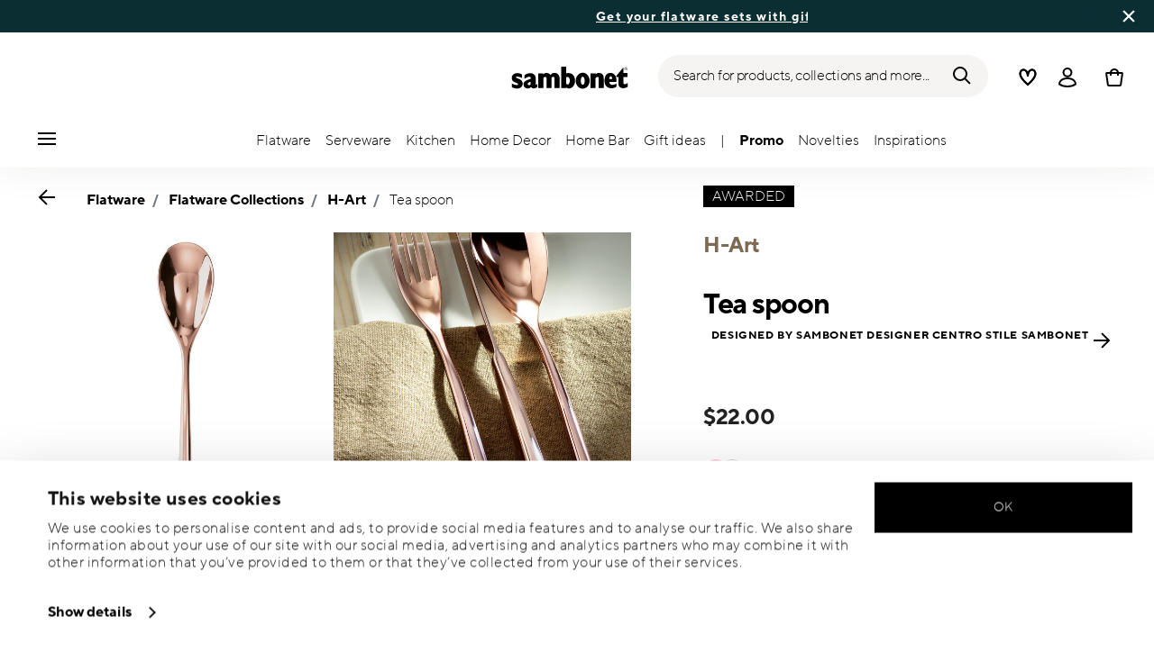

--- FILE ---
content_type: text/html;charset=UTF-8
request_url: https://www.sambonet-shop.com/en-us/tea-spoon-/52727C36_vg.html
body_size: 35165
content:
<!DOCTYPE html>
<html lang="en">
<head>




<script>
window.embeddedChatbotConfig = {
chatbotId: "-N_-pBm9uF_99TOmk10FR",
domain: "www.chatbase.co"
}
</script>
<script
src="https://www.chatbase.co/embed.min.js"
chatbotId="-N_-pBm9uF_99TOmk10FR"
domain="www.chatbase.co"
defer>
</script>
<script type="text/javascript">
	(function(i, s, o, g, r, a, m) {
            	 i['TDConversionObject'] = r;
            	 i[r] = i[r] || function() {
            	 (i[r].q = i[r].q || []).push(arguments)
            	 }, i[r].l = 1 * new Date();
            	 a = s.createElement(o), m = s.getElementsByTagName(o)[0];
            	 a.async = 1;
            	 a.src = g;
            	 m.parentNode.insertBefore(a, m)
            	 })(window, document, 'script', 'https://svht.tradedoubler.com/tr_sdk.js?org=2380478', 'tdconv');
</script>










  <script>
    window.__dl = {"head":{"event":"dataLayer_sent","pageCategory":"product-page","pageSubCategory":"flatware-collections","pageLanguage":"en","pageStatus":"200"},"pageload":{"event":"view_item","ecommerce":{"currency":"USD","value":"22","items":[{"item_id":"52727c36","item_name":"tea spoon ","item_brand":"Sambonet","item_variant":"mirror_pvd_pvd_copper-14,6 cm","item_category1":"Flatware","item_category2":"Flatware Collections","item_category3":"H-Art","price":"22"}]}}};
    var dataLayer = window.__dl && window.__dl.head && [].concat(window.__dl.head);
    
    // // keep this line
var dataLayerPersonalData = {"visitorLoginState":"no_logged","visitorId":""};
for(var key in dataLayerPersonalData) {
  dataLayer[0][key] = dataLayerPersonalData[key]
};
  </script>




  <!-- Google Tag Manager -->
<script>(function(w,d,s,l,i){w[l]=w[l]||[];w[l].push({'gtm.start':
new Date().getTime(),event:'gtm.js'});var f=d.getElementsByTagName(s)[0],
j=d.createElement(s),dl=l!='dataLayer'?'&l='+l:'';j.async=true;j.src=
'https://www.googletagmanager.com/gtm.js?id='+i+dl;f.parentNode.insertBefore(j,f);
})(window,document,'script','dataLayer','GTM-WHFB6GV');</script>
<!-- End Google Tag Manager -->







<script defer type="application/javascript" data-cookieconsent="ignore">
 var recaptchaPK = '6LeU1OAgAAAAAOj6v1zsex52YqhkXrE5iM3THgZT';
</script>
<script defer src="https://www.google.com/recaptcha/api.js?render=6LeU1OAgAAAAAOj6v1zsex52YqhkXrE5iM3THgZT" />


<!--[if gt IE 9]><!-->
<script>//common/scripts.isml</script>
<script defer type="text/javascript" src="/on/demandware.static/Sites-Sambonet_US-Site/-/en_US/v1762414003780/js/main.js"></script>

    <script defer type="text/javascript" src="/on/demandware.static/Sites-Sambonet_US-Site/-/en_US/v1762414003780/js/productDetail.js"
        
        >
    </script>


<!--<![endif]-->


<meta charset=UTF-8>

<meta http-equiv="x-ua-compatible" content="ie=edge">

<meta name="viewport" content="width=device-width, initial-scale=1">


<title>
  Tea spoon , PVD Mirror PVD Copper, H-Art, Sambonet
  
</title>


  <meta name="description"
    content="Order Sambonet Flatware H-Art Tea spoon PVD Mirror PVD Copper 14,60 cm , easily and securely online - Official Sambonet Online Shop. Premium Flatware designed in Italy." />




  
        <meta property="og:title" content="Tea spoon | Sambonet US">
  

  
        <meta property="og:description" content="Sambonet Flatware H-Art Tea spoon">
  




  
    <link rel="canonical" href="https://www.sambonet-shop.com/en-us/tea-spoon-/52727C36_vg.html" />
  
    <link rel="alternate" hreflang="x-default" href="https://www.sambonet-shop.com/en-us/tea-spoon-/52727C36_vg.html" />
  
    <link rel="alternate" hreflang="en" href="https://www.sambonet-shop.com/en-us/tea-spoon-/52727C36_vg.html" />
  



<link rel="icon" type="image/png" href="/on/demandware.static/Sites-Sambonet_US-Site/-/default/dwa4323ce5/images/favicons/favicon-196x196.png" sizes="196x196" />
<link rel="icon" type="image/png" href="/on/demandware.static/Sites-Sambonet_US-Site/-/default/dwfe61468a/images/favicons/favicon-96x96.png" sizes="96x96" />
<link rel="icon" type="image/png" href="/on/demandware.static/Sites-Sambonet_US-Site/-/default/dwa2a30eda/images/favicons/favicon-32x32.png" sizes="32x32" />
<link rel="icon" type="image/png" href="/on/demandware.static/Sites-Sambonet_US-Site/-/default/dwce1e0b0d/images/favicons/favicon-16x16.png" sizes="16x16" />
<link rel="icon" type="image/png" href="/on/demandware.static/Sites-Sambonet_US-Site/-/default/dw2af376f4/images/favicons/favicon-128.png" sizes="128x128" />
<link rel="icon" type="image/png" href="/on/demandware.static/Sites-Sambonet_US-Site/-/default/dw828d7cc4/images/favicons/favicon-48x48.png" sizes="48x48" />
<link rel="icon" type="image/png" href="/on/demandware.static/Sites-Sambonet_US-Site/-/default/dw81946149/images/favicons/favicon-144x144.png" sizes="144x144" />

<link rel="stylesheet" href="/on/demandware.static/Sites-Sambonet_US-Site/-/en_US/v1762414003780/css/global.css" />

  <link rel="stylesheet" href="/on/demandware.static/Sites-Sambonet_US-Site/-/en_US/v1762414003780/css/product/detail.css"  />



  <meta name="google-site-verification" content="NqqTpT6CrSaQda4atelnwDyh5NmntobL0EIbt1_UQKY" />







<script type="text/javascript">//<!--
/* <![CDATA[ (head-active_data.js) */
var dw = (window.dw || {});
dw.ac = {
    _analytics: null,
    _events: [],
    _category: "",
    _searchData: "",
    _anact: "",
    _anact_nohit_tag: "",
    _analytics_enabled: "true",
    _timeZone: "US/Eastern",
    _capture: function(configs) {
        if (Object.prototype.toString.call(configs) === "[object Array]") {
            configs.forEach(captureObject);
            return;
        }
        dw.ac._events.push(configs);
    },
	capture: function() { 
		dw.ac._capture(arguments);
		// send to CQ as well:
		if (window.CQuotient) {
			window.CQuotient.trackEventsFromAC(arguments);
		}
	},
    EV_PRD_SEARCHHIT: "searchhit",
    EV_PRD_DETAIL: "detail",
    EV_PRD_RECOMMENDATION: "recommendation",
    EV_PRD_SETPRODUCT: "setproduct",
    applyContext: function(context) {
        if (typeof context === "object" && context.hasOwnProperty("category")) {
        	dw.ac._category = context.category;
        }
        if (typeof context === "object" && context.hasOwnProperty("searchData")) {
        	dw.ac._searchData = context.searchData;
        }
    },
    setDWAnalytics: function(analytics) {
        dw.ac._analytics = analytics;
    },
    eventsIsEmpty: function() {
        return 0 == dw.ac._events.length;
    }
};
/* ]]> */
// -->
</script>
<script type="text/javascript">//<!--
/* <![CDATA[ (head-cquotient.js) */
var CQuotient = window.CQuotient = {};
CQuotient.clientId = 'bgmt-Sambonet_US';
CQuotient.realm = 'BGMT';
CQuotient.siteId = 'Sambonet_US';
CQuotient.instanceType = 'prd';
CQuotient.locale = 'en_US';
CQuotient.fbPixelId = '__UNKNOWN__';
CQuotient.activities = [];
CQuotient.cqcid='';
CQuotient.cquid='';
CQuotient.cqeid='';
CQuotient.cqlid='';
CQuotient.apiHost='api.cquotient.com';
/* Turn this on to test against Staging Einstein */
/* CQuotient.useTest= true; */
CQuotient.useTest = ('true' === 'false');
CQuotient.initFromCookies = function () {
	var ca = document.cookie.split(';');
	for(var i=0;i < ca.length;i++) {
	  var c = ca[i];
	  while (c.charAt(0)==' ') c = c.substring(1,c.length);
	  if (c.indexOf('cqcid=') == 0) {
		CQuotient.cqcid=c.substring('cqcid='.length,c.length);
	  } else if (c.indexOf('cquid=') == 0) {
		  var value = c.substring('cquid='.length,c.length);
		  if (value) {
		  	var split_value = value.split("|", 3);
		  	if (split_value.length > 0) {
			  CQuotient.cquid=split_value[0];
		  	}
		  	if (split_value.length > 1) {
			  CQuotient.cqeid=split_value[1];
		  	}
		  	if (split_value.length > 2) {
			  CQuotient.cqlid=split_value[2];
		  	}
		  }
	  }
	}
}
CQuotient.getCQCookieId = function () {
	if(window.CQuotient.cqcid == '')
		window.CQuotient.initFromCookies();
	return window.CQuotient.cqcid;
};
CQuotient.getCQUserId = function () {
	if(window.CQuotient.cquid == '')
		window.CQuotient.initFromCookies();
	return window.CQuotient.cquid;
};
CQuotient.getCQHashedEmail = function () {
	if(window.CQuotient.cqeid == '')
		window.CQuotient.initFromCookies();
	return window.CQuotient.cqeid;
};
CQuotient.getCQHashedLogin = function () {
	if(window.CQuotient.cqlid == '')
		window.CQuotient.initFromCookies();
	return window.CQuotient.cqlid;
};
CQuotient.trackEventsFromAC = function (/* Object or Array */ events) {
try {
	if (Object.prototype.toString.call(events) === "[object Array]") {
		events.forEach(_trackASingleCQEvent);
	} else {
		CQuotient._trackASingleCQEvent(events);
	}
} catch(err) {}
};
CQuotient._trackASingleCQEvent = function ( /* Object */ event) {
	if (event && event.id) {
		if (event.type === dw.ac.EV_PRD_DETAIL) {
			CQuotient.trackViewProduct( {id:'', alt_id: event.id, type: 'raw_sku'} );
		} // not handling the other dw.ac.* events currently
	}
};
CQuotient.trackViewProduct = function(/* Object */ cqParamData){
	var cq_params = {};
	cq_params.cookieId = CQuotient.getCQCookieId();
	cq_params.userId = CQuotient.getCQUserId();
	cq_params.emailId = CQuotient.getCQHashedEmail();
	cq_params.loginId = CQuotient.getCQHashedLogin();
	cq_params.product = cqParamData.product;
	cq_params.realm = cqParamData.realm;
	cq_params.siteId = cqParamData.siteId;
	cq_params.instanceType = cqParamData.instanceType;
	cq_params.locale = CQuotient.locale;
	
	if(CQuotient.sendActivity) {
		CQuotient.sendActivity(CQuotient.clientId, 'viewProduct', cq_params);
	} else {
		CQuotient.activities.push({activityType: 'viewProduct', parameters: cq_params});
	}
};
/* ]]> */
// -->
</script>


   <script type="application/ld+json">
       
       
            {"@context":"http://schema.org/","@type":"Product","name":"Tea spoon ","description":null,"mpn":"52727C36","sku":"52727C36","gtin":"790955904644","brand":{"@type":"Brand","name":"Sambonet"},"image":["https://www.sambonet-shop.com/dw/image/v2/BGMT_PRD/on/demandware.static/-/Sites-sbt-catalog-master/default/dwb68ade2f/images/high-res/52727C36.jpg?sw=1600&sh=1600","https://www.sambonet-shop.com/dw/image/v2/BGMT_PRD/on/demandware.static/-/Sites-sbt-catalog-master/default/dwa7b390ad/images/high-res/52727C36_amb01.jpg?sw=1600&sh=1600"],"offers":{"@type":"Offer","priceCurrency":"USD","price":"22.00","availability":"http://schema.org/InStock"}}
       
    </script>


</head>
<body>

<!-- Google Tag Manager (noscript) -->
<noscript><iframe src="https://www.googletagmanager.com/ns.html?id=GTM-WHFB6GV"
height="0" width="0" style="display:none;visibility:hidden"></iframe></noscript>
<!-- End Google Tag Manager (noscript) -->


<div class="page" data-action="Product-Show" data-querystring="pid=52727C36_vg">




<header class="header js-header">
  <a href="#maincontent" class="skip" aria-label="Skip to main content">Skip to main content</a>
<a href="#footercontent" class="skip" aria-label="Skip to footer content">Skip to footer content</a>

  
    <div class="header-banner slide-up d-none">
      <div class="custom-container">
        <div class="d-flex justify-content-between align-items-center">
          <div class="company-widget-container" data-url="/on/demandware.store/Sites-Sambonet_US-Site/en_US/Rating-CompanyWidget"
            data-widjetlink="customer-reviews.html"> 
          </div>
          <div class="content" id="center-header-content">
            <div class="content-slot-container">
              
	 


	<div class="html-slot-container">
    
        
            <p><strong><a href="https://www.sambonet-shop.com/en-us/promo">Get your flatware sets with gift!</a></strong> - Free shipping<strong>&nbsp;</strong>on orders over $75.</p>
        
    
</div>
 
	
            </div>
          </div>
          <div class="close-button">
            <button type="button" class="close"
              aria-label="Close banner">
              <div class="svg-wrap">
  <svg class="custom-svg">
    <use xlink:href="/on/demandware.static/Sites-Sambonet_US-Site/-/default/dwed2d3c05/sprite/sprite.svg#sprite-close-white"></use>
  </svg>
</div>
            </button>
          </div>
        </div>
      </div>
    </div>
  

  <div class="custom-container">
    <nav class="navbar navbar-expand-lg navbar-light">
      <div class="header-content d-flex justify-content-start align-items-center">
        <span class="d-none d-lg-block">
          


        </span>
        <button class="navbar-toggler d-lg-none d-md-block large-burger-menu" aria-controls="sg-navbar-collapse" aria-expanded="false">
          <div class="svg-wrap">
  <svg class="custom-svg">
    <use xlink:href="/on/demandware.static/Sites-Sambonet_US-Site/-/default/dwed2d3c05/sprite/sprite.svg#sprite-menu"></use>
  </svg>
</div>
          <span class="sr-only">Menu</span>
        </button>
      </div>

      <div class="header-content header-content-center text-center">
        <a class="navbar-brand p-0" href="/en-us/"
   title="Go to the homepage"
   aria-label="Go to the homepage">
    <img class="hidden-md-down" src="/on/demandware.static/Sites-Sambonet_US-Site/-/default/dw8a81e70d/images/logo_lg.svg"
         alt="Sambonet - Flatware and accessories for the table and kitchen" width="160" height="90" />
    <img class="d-lg-none" src="/on/demandware.static/Sites-Sambonet_US-Site/-/default/dwab9af62b/images/logo_sm.svg"
         alt="Sambonet - Flatware and accessories for the table and kitchen" width="129" height="70" />
</a>

      </div>

      <div class="header-content d-flex justify-content-end align-items-center">
        <div class="search d-none d-lg-block">
          <button class="btn btn-search js-popover-trigger" aria-haspopup="dialog" data-target="#search-dialog"
            data-component="search" aria-controls="search-dialog"
            aria-label="Search (keywords,etc)" aria-expanded="false">
            <span>Search for products, collections and more...</span>
            <div class="svg-wrap">
  <svg class="custom-svg">
    <use xlink:href="/on/demandware.static/Sites-Sambonet_US-Site/-/default/dwed2d3c05/sprite/sprite.svg#sprite-search"></use>
  </svg>
</div>
          </button>
        </div>

        <ul class="navbar-nav navbar-links justify-content-center align-items-center flex-row">
          
            <div class="search-mobile d-lg-none">
              <button class="btn js-popover-trigger" aria-haspopup="dialog" data-target="#search-dialog"
                aria-controls="search-dialog" aria-label="Open"
                data-component="search" aria-expanded="false">
                <div class="svg-wrap">
  <svg class="custom-svg">
    <use xlink:href="/on/demandware.static/Sites-Sambonet_US-Site/-/default/dwed2d3c05/sprite/sprite.svg#sprite-search"></use>
  </svg>
</div>
              </button>
            </div>
          
          
<li class="nav-item nav-item--wishlist hidden-md-down">
  <a href="https://www.sambonet-shop.com/en-us/wishlist" class="btn wishlist-link">
    <div class="svg-wrap">
  <svg class="custom-svg">
    <use xlink:href="/on/demandware.static/Sites-Sambonet_US-Site/-/default/dwed2d3c05/sprite/sprite.svg#sprite-heart"></use>
  </svg>
</div>
    
    <span class="sr-only">Wishlist</span>
  </a>
  <span class="nav-tooltip text-xxs invisible position-absolute">wishlist</span>
</li>
          



  <li class="nav-item">
    <button class="btn btn-login js-popover-trigger" aria-haspopup="dialog" data-target="#login-dialog"
      aria-controls="login-dialog" aria-label="Open"
      data-component="login"
      aria-expanded="false">
      <div class="svg-wrap">
  <svg class="custom-svg">
    <use xlink:href="/on/demandware.static/Sites-Sambonet_US-Site/-/default/dwed2d3c05/sprite/sprite.svg#sprite-user"></use>
  </svg>
</div>
      <span class="sr-only">
        Login
      </span>
    </button>
    <span class="nav-tooltip text-xxs invisible position-absolute ml-n2">customer account</span>
  </li>
  
          <li class="minicart nav-item" data-action-url="/on/demandware.store/Sites-Sambonet_US-Site/en_US/Cart-MiniCartShow">
            


<div class="minicart-total">
  
  
    <a class="minicart-link minicart-btn btn" href="https://www.sambonet-shop.com/en-us/cart" data-datalayer-url="https://www.sambonet-shop.com/on/demandware.store/Sites-Sambonet_US-Site/en_US/Cart-MiniCartShowAjax"
      title="Cart 0 Items"
      aria-label="Cart 0 Items">
      <span class="minicart-icon d-flex justify-content-center align-items-center">
        <div class="svg-wrap">
  <svg class="custom-svg">
    <use xlink:href="/on/demandware.static/Sites-Sambonet_US-Site/-/default/dwed2d3c05/sprite/sprite.svg#sprite-tote"></use>
  </svg>
</div>
      </span>
    </a>
  
</div>


<script data-cookieconsent="ignore">
  var currentBasketQuantities = {};
  var currentBasketUUIDs = {};
</script>

            <span
              class="nav-tooltip text-xxs invisible position-absolute ml-lg-2 mt-lg-n2">cart</span>
          </li>
        </ul>
      </div>
    </nav>
    <div class="horizontal-menu-container d-flex justify-content-between align-items-center">
      <div class="header-content justify-content-start align-items-center d-none d-lg-block burger-icon">
        <button class="navbar-toggler d-lg-block" aria-controls="sg-navbar-collapse" aria-expanded="false">
          <div class="svg-wrap">
  <svg class="custom-svg">
    <use xlink:href="/on/demandware.static/Sites-Sambonet_US-Site/-/default/dwed2d3c05/sprite/sprite.svg#sprite-menu"></use>
  </svg>
</div>
          <span class="sr-only">Menu</span>
        </button>
      </div>
      <div class="horizontal-menu">
        




<nav class="navbar navbar-light navbar-categories py-0 col-12">
<div class="close-menu">
<div class="back back-button">
<button role="button" aria-label="Back to previous menu">
<i class="icon icon--arrow-left" aria-hidden="true"></i>
</button>
</div>
<div class="close-button">
<button role="button" aria-label="Close Menu">
<div class="svg-wrap">
  <svg class="custom-svg">
    <use xlink:href="/on/demandware.static/Sites-Sambonet_US-Site/-/default/dwed2d3c05/sprite/sprite.svg#sprite-close"></use>
  </svg>
</div>
<span class="sr-only">Close</span>
</button>
</div>
</div>
<div class="menu-group categories-menu-group" role="navigation">
<ul role="menu" class="nav navbar-nav nav-menu"><li role="presentation" class="nav-item dropdown">







<a href="https://www.sambonet-shop.com/en-us/flatware.html/" id="Flatware" class="nav-link dropdown-toggle" role="button" data-toggle="dropdown"
  data-all-label="All" aria-haspopup="true" aria-expanded="false">
  <span class="nav-link-text
     ">
    Flatware
  </span>
  
  <span class="arrow-icon">
    <div class="svg-wrap">
  <svg class="custom-svg">
    <use xlink:href="/on/demandware.static/Sites-Sambonet_US-Site/-/default/dwed2d3c05/sprite/sprite.svg#sprite-arrow-right"></use>
  </svg>
</div></span>

  <div class="svg-wrap">
  <svg class="custom-svg">
    <use xlink:href="/on/demandware.static/Sites-Sambonet_US-Site/-/default/dwed2d3c05/sprite/sprite.svg#sprite-chevron-right"></use>
  </svg>
</div>
</a>
<div class="dropdown-menu sub-nav d-flex flex-column align-items-center">
  <div class="button-carousel py-2">
    <div class="button-carousel"></div>
  </div>

  <div class="sub-nav-groups">
    <ul role="menu" aria-hidden="true" class="dropdown-menu-list first-links-group sub-nav-group"><li role="presentation" class="nav-item">






<a href="https://www.sambonet-shop.com/en-us/flatware/flatware-by-item/flatware-sets/"
  class="d-flex align-items-center nav-link menu-voice 
    font-weight-bold header-content ">
  

  

  <div class="menu-voice-text">
    <span class="nav-link-title">Flatware by set</span>
    
  </div>

  

</a>
</li><li role="presentation" class="nav-item">






<a href="https://www.sambonet-shop.com/en-us/flatware/flatware-by-item/flatware-sets/flatware-sets-for-12-people/"
  class="d-flex align-items-center nav-link menu-voice 
      ">
  

  

  <div class="menu-voice-text">
    <span class="nav-link-title">12-people sets</span>
    
  </div>

  

</a>
</li><li role="presentation" class="nav-item">






<a href="https://www.sambonet-shop.com/en-us/flatware/flatware-by-item/flatware-sets/flatware-sets-for-8-people/"
  class="d-flex align-items-center nav-link menu-voice 
      ">
  

  

  <div class="menu-voice-text">
    <span class="nav-link-title">8-people sets</span>
    
  </div>

  

</a>
</li><li role="presentation" class="nav-item">






<a href="https://www.sambonet-shop.com/en-us/flatware/flatware-by-item/flatware-sets/flatware-sets-for-4-people/"
  class="d-flex align-items-center nav-link menu-voice 
      ">
  

  

  <div class="menu-voice-text">
    <span class="nav-link-title">4-people sets</span>
    
  </div>

  

</a>
</li><li role="presentation" class="nav-item">






<a href="https://www.sambonet-shop.com/en-us/flatware/flatware-by-item/flatware-sets/5-piece-flatware-set/"
  class="d-flex align-items-center nav-link menu-voice 
      ">
  

  

  <div class="menu-voice-text">
    <span class="nav-link-title">5-pcs set</span>
    
  </div>

  

</a>
</li><li role="presentation" class="nav-item">






<a href="https://www.sambonet-shop.com/en-us/flatware/flatware-by-item/flatware-sets/spoons-sets/"
  class="d-flex align-items-center nav-link menu-voice 
      ">
  

  

  <div class="menu-voice-text">
    <span class="nav-link-title">Spoon sets</span>
    
  </div>

  

</a>
</li><li role="presentation" class="nav-item">






<a href="https://www.sambonet-shop.com/en-us/flatware/flatware-by-item/flatware-sets/cake-forks-sets/"
  class="d-flex align-items-center nav-link menu-voice 
      ">
  

  

  <div class="menu-voice-text">
    <span class="nav-link-title">Cake fork sets</span>
    
  </div>

  

</a>
</li><li role="presentation" class="nav-item">






<a href="https://www.sambonet-shop.com/en-us/flatware/flatware-by-item/flatware-sets/appetizers-forks-and-spoons/"
  class="d-flex align-items-center nav-link menu-voice 
      ">
  

  

  <div class="menu-voice-text">
    <span class="nav-link-title">Appetizer flatware sets</span>
    
  </div>

  

</a>
</li></ul>
    <ul role="menu" aria-hidden="true" class="dropdown-menu-list second-links-group"><li role="presentation" class="nav-item">






<a href="https://www.sambonet-shop.com/en-us/flatware-by-item.html/"
  class="d-flex align-items-center nav-link menu-voice 
    font-weight-bold header-content ">
  

  

  <div class="menu-voice-text">
    <span class="nav-link-title">Flatware by item</span>
    
  </div>

  

</a>
</li><li role="presentation" class="nav-item">






<a href="https://www.sambonet-shop.com/en-us/flatware/flatware-by-item/table-spoons/"
  class="d-flex align-items-center nav-link menu-voice 
      ">
  

  

  <div class="menu-voice-text">
    <span class="nav-link-title">All spoons</span>
    
  </div>

  

</a>
</li><li role="presentation" class="nav-item">






<a href="https://www.sambonet-shop.com/en-us/flatware/flatware-by-item/table-forks/"
  class="d-flex align-items-center nav-link menu-voice 
      ">
  

  

  <div class="menu-voice-text">
    <span class="nav-link-title">All forks</span>
    
  </div>

  

</a>
</li><li role="presentation" class="nav-item">






<a href="https://www.sambonet-shop.com/en-us/flatware/flatware-by-item/table-knives/"
  class="d-flex align-items-center nav-link menu-voice 
      ">
  

  

  <div class="menu-voice-text">
    <span class="nav-link-title">All knives</span>
    
  </div>

  

</a>
</li><li role="presentation" class="nav-item">






<a href="https://www.sambonet-shop.com/en-us/flatware/flatware-by-item/serving-utensils/ladles/"
  class="d-flex align-items-center nav-link menu-voice 
      ">
  

  

  <div class="menu-voice-text">
    <span class="nav-link-title">Ladles</span>
    
  </div>

  

</a>
</li><li role="presentation" class="nav-item">






<a href="https://www.sambonet-shop.com/en-us/flatware/flatware-by-item/serving-utensils/cake-servers/"
  class="d-flex align-items-center nav-link menu-voice 
      ">
  

  

  <div class="menu-voice-text">
    <span class="nav-link-title">Cake servers</span>
    
  </div>

  

</a>
</li><li role="presentation" class="nav-item">






<a href="https://www.sambonet-shop.com/en-us/flatware/flatware-by-item/serving-utensils/"
  class="d-flex align-items-center nav-link menu-voice 
      ">
  

  

  <div class="menu-voice-text">
    <span class="nav-link-title">Serving utensils</span>
    
  </div>

  

</a>
</li></ul>
    <ul role="menu" aria-hidden="true" class="dropdown-menu-list third-links-group"><li role="presentation" class="nav-item">






<a href="https://www.sambonet-shop.com/en-us/flatware/flatware-by-color/"
  class="d-flex align-items-center nav-link menu-voice 
    font-weight-bold header-content ">
  

  

  <div class="menu-voice-text">
    <span class="nav-link-title">Flatware by color</span>
    
  </div>

  

</a>
</li><li role="presentation" class="nav-item">






<a href="https://www.sambonet-shop.com/en-us/flatware/flatware-by-color/gold-flatware/"
  class="d-flex align-items-center nav-link menu-voice 
      ">
  

  

  <div class="menu-voice-text">
    <span class="nav-link-title">Gold</span>
    
  </div>

  

</a>
</li><li role="presentation" class="nav-item">






<a href="https://www.sambonet-shop.com/en-us/flatware/flatware-by-color/black-flatware/"
  class="d-flex align-items-center nav-link menu-voice 
      ">
  

  

  <div class="menu-voice-text">
    <span class="nav-link-title">Black</span>
    
  </div>

  

</a>
</li><li role="presentation" class="nav-item">






<a href="https://www.sambonet-shop.com/en-us/flatware/flatware-by-color/copper-flatware/"
  class="d-flex align-items-center nav-link menu-voice 
      ">
  

  

  <div class="menu-voice-text">
    <span class="nav-link-title">Copper</span>
    
  </div>

  

</a>
</li><li role="presentation" class="nav-item">






<a href="https://www.sambonet-shop.com/en-us/flatware/flatware-by-color/champagne-flatware/"
  class="d-flex align-items-center nav-link menu-voice 
      ">
  

  

  <div class="menu-voice-text">
    <span class="nav-link-title">Champagne</span>
    
  </div>

  

</a>
</li><li role="presentation" class="nav-item">






<a href="https://www.sambonet-shop.com/en-us/flatware/flatware-by-finish/"
  class="d-flex align-items-center nav-link menu-voice 
    font-weight-bold header-content ">
  

  

  <div class="menu-voice-text">
    <span class="nav-link-title">Flatware by finish</span>
    
  </div>

  

</a>
</li><li role="presentation" class="nav-item">






<a href="https://www.sambonet-shop.com/en-us/flatware/flatware-by-finish/stainless-steel-flatware/"
  class="d-flex align-items-center nav-link menu-voice 
      ">
  

  

  <div class="menu-voice-text">
    <span class="nav-link-title">Mirror</span>
    
  </div>

  

</a>
</li><li role="presentation" class="nav-item">






<a href="https://www.sambonet-shop.com/en-us/flatware/flatware-by-finish/silver-plated-flatware/"
  class="d-flex align-items-center nav-link menu-voice 
      ">
  

  

  <div class="menu-voice-text">
    <span class="nav-link-title">Silverplated</span>
    
  </div>

  

</a>
</li><li role="presentation" class="nav-item">






<a href="https://www.sambonet-shop.com/en-us/flatware/flatware-by-finish/vintage-flatware/"
  class="d-flex align-items-center nav-link menu-voice 
      ">
  

  

  <div class="menu-voice-text">
    <span class="nav-link-title">Vintage</span>
    
  </div>

  

</a>
</li></ul>

  
    <div class="big-container d-flex justify-content-center">
      <div class="image-container d-flex flex-column align-items-start">
        
          <a href="https://www.sambonet-shop.com/en-us/collections-flatware.html/" class="right-link first-link d-flex align-items-center" tabindex="0">
            <p>ALL COLLECTIONS</p>
            <div class="svg-wrap">
  <svg class="custom-svg">
    <use xlink:href="/on/demandware.static/Sites-Sambonet_US-Site/-/default/dwed2d3c05/sprite/sprite.svg#sprite-arrow-right"></use>
  </svg>
</div>
          </a>
        
        <div class="card border-0" tabindex="0">
          <a href="https://www.sambonet-shop.com/en-us/flatware/flatware-collections/jungle/" class="right-link d-flex align-items-center p-0" tabindex="0">
            <script>
window.lazySizesConfig = window.lazySizesConfig || {};
window.lazySizesConfig.customMedia = {
    '--xs': '(max-width: 320px)',
    '--sm': '(max-width: 768px)',
    '--md': '(min-width: 544px)',
    '--lg': '(min-width: 769px)',
    '--xl': '(min-width: 992px)'
};
</script>

<picture 
  >


    <source data-srcset="https://www.sambonet-shop.com/dw/image/v2/BGMT_PRD/on/demandware.static/-/Library-Sites-sbt-us-library-shared/default/dw536705fa/Jungle/Jungle-Inox-2-2304x1536.jpg?sw=768&amp;sfrm=jpg" media="(max-width: 768px)" />


  <img class="lazyload image-tag " data-src="https://www.sambonet-shop.com/dw/image/v2/BGMT_PRD/on/demandware.static/-/Library-Sites-sbt-us-library-shared/default/dw536705fa/Jungle/Jungle-Inox-2-2304x1536.jpg?sw=1440&amp;sfrm=jpg"
    style="object-position:50% 50%"
  
  
    title="Jungle"
  
  
  
  />
</picture>

          </a>
          <div class="card-body" tabindex="0">
            <a href="https://www.sambonet-shop.com/en-us/flatware/flatware-collections/jungle/" class="right-link d-flex align-items-center title-caption p-0" tabindex="0">
              
                <p class="font-weight-bold m-0">Jungle</p>
              
            </a>
            <a href="https://www.sambonet-shop.com/en-us/flatware/flatware-collections/jungle/" class="right-link d-flex align-items-center title-caption p-0" tabindex="0">
              
                <p class="m-0"> Foliage-patterned by Gianni Cinti.</p>
              
            </a>
            
              <a href="https://www.sambonet-shop.com/en-us/flatware/flatware-collections/jungle/" class="right-link last-link d-flex align-items-center" tabindex="0">
                
                  <p class="m-0">EXPLORE
                    <div class="svg-wrap">
  <svg class="custom-svg">
    <use xlink:href="/on/demandware.static/Sites-Sambonet_US-Site/-/default/dwed2d3c05/sprite/sprite.svg#sprite-arrow-right"></use>
  </svg>
</div>
                  </p>
                
              </a>
            
          </div>
        </div>
      </div>
    </div>
  
   </div>
</div>
</li><li role="presentation" class="nav-item dropdown">







<a href="https://www.sambonet-shop.com/en-us/serveware.html/" id="Serveware" class="nav-link dropdown-toggle" role="button" data-toggle="dropdown"
  data-all-label="All" aria-haspopup="true" aria-expanded="false">
  <span class="nav-link-text
     ">
    Serveware
  </span>
  
  <span class="arrow-icon">
    <div class="svg-wrap">
  <svg class="custom-svg">
    <use xlink:href="/on/demandware.static/Sites-Sambonet_US-Site/-/default/dwed2d3c05/sprite/sprite.svg#sprite-arrow-right"></use>
  </svg>
</div></span>

  <div class="svg-wrap">
  <svg class="custom-svg">
    <use xlink:href="/on/demandware.static/Sites-Sambonet_US-Site/-/default/dwed2d3c05/sprite/sprite.svg#sprite-chevron-right"></use>
  </svg>
</div>
</a>
<div class="dropdown-menu sub-nav d-flex flex-column align-items-center">
  <div class="button-carousel py-2">
    <div class="button-carousel"></div>
  </div>

  <div class="sub-nav-groups">
    <ul role="menu" aria-hidden="true" class="dropdown-menu-list first-links-group sub-nav-group"><li role="presentation" class="nav-item">






<a href="https://www.sambonet-shop.com/en-us/serveware-by-item.html/"
  class="d-flex align-items-center nav-link menu-voice 
    font-weight-bold header-content ">
  

  

  <div class="menu-voice-text">
    <span class="nav-link-title">Serveware by item</span>
    
  </div>

  

</a>
</li><li role="presentation" class="nav-item">






<a href="https://www.sambonet-shop.com/en-us/serveware/serveware-by-item/trays-and-stands/"
  class="d-flex align-items-center nav-link menu-voice 
      ">
  

  

  <div class="menu-voice-text">
    <span class="nav-link-title">Trays and stands</span>
    
  </div>

  

</a>
</li><li role="presentation" class="nav-item">






<a href="https://www.sambonet-shop.com/en-us/serveware/serveware-by-item/tongs/"
  class="d-flex align-items-center nav-link menu-voice 
      ">
  

  

  <div class="menu-voice-text">
    <span class="nav-link-title">Tongs</span>
    
  </div>

  

</a>
</li><li role="presentation" class="nav-item">






<a href="https://www.sambonet-shop.com/en-us/serveware/serveware-by-item/cruet-sets/"
  class="d-flex align-items-center nav-link menu-voice 
      ">
  

  

  <div class="menu-voice-text">
    <span class="nav-link-title">Crue sets</span>
    
  </div>

  

</a>
</li><li role="presentation" class="nav-item">






<a href="https://www.sambonet-shop.com/en-us/serveware/serveware-by-item/porcelain-serving-dishes/"
  class="d-flex align-items-center nav-link menu-voice 
      ">
  

  

  <div class="menu-voice-text">
    <span class="nav-link-title">Serving dishes</span>
    
  </div>

  

</a>
</li><li role="presentation" class="nav-item">






<a href="https://www.sambonet-shop.com/en-us/serveware/serveware-by-item/table-mats/"
  class="d-flex align-items-center nav-link menu-voice 
      ">
  

  

  <div class="menu-voice-text">
    <span class="nav-link-title">Tablemats</span>
    
  </div>

  

</a>
</li><li role="presentation" class="nav-item">






<a href="https://www.sambonet-shop.com/en-us/serveware/serveware-by-item/table-accessories/"
  class="d-flex align-items-center nav-link menu-voice 
      ">
  

  

  <div class="menu-voice-text">
    <span class="nav-link-title">Table accessories</span>
    
  </div>

  

</a>
</li></ul>
    <ul role="menu" aria-hidden="true" class="dropdown-menu-list second-links-group"><li role="presentation" class="nav-item">






<a href="https://www.sambonet-shop.com/en-us/serveware-by-style.html/"
  class="d-flex align-items-center nav-link menu-voice 
    font-weight-bold header-content ">
  

  

  <div class="menu-voice-text">
    <span class="nav-link-title">Serveware by style</span>
    
  </div>

  

</a>
</li><li role="presentation" class="nav-item">






<a href="https://www.sambonet-shop.com/en-us/serveware/serveware-by-style/gold-serveware/"
  class="d-flex align-items-center nav-link menu-voice 
      ">
  

  

  <div class="menu-voice-text">
    <span class="nav-link-title">Gold</span>
    
  </div>

  

</a>
</li><li role="presentation" class="nav-item">






<a href="https://www.sambonet-shop.com/en-us/serveware/serveware-by-style/modern-serveware/"
  class="d-flex align-items-center nav-link menu-voice 
      ">
  

  

  <div class="menu-voice-text">
    <span class="nav-link-title">Modern</span>
    
  </div>

  

</a>
</li><li role="presentation" class="nav-item">






<a href="https://www.sambonet-shop.com/en-us/flatware/flatware-by-finish/silver-plated-flatware/"
  class="d-flex align-items-center nav-link menu-voice 
      ">
  

  

  <div class="menu-voice-text">
    <span class="nav-link-title">Silverplated</span>
    
  </div>

  

</a>
</li><li role="presentation" class="nav-item">






<a href="https://www.sambonet-shop.com/en-us/serveware/serveware-by-style/luxury-serveware/"
  class="d-flex align-items-center nav-link menu-voice 
      ">
  

  

  <div class="menu-voice-text">
    <span class="nav-link-title">Luxury</span>
    
  </div>

  

</a>
</li><li role="presentation" class="nav-item">






<a href="https://www.sambonet-shop.com/en-us/serveware/serveware-by-style/italian-serverware/"
  class="d-flex align-items-center nav-link menu-voice 
      ">
  

  

  <div class="menu-voice-text">
    <span class="nav-link-title">Italian design</span>
    
  </div>

  

</a>
</li></ul>
    <ul role="menu" aria-hidden="true" class="dropdown-menu-list third-links-group"><li role="presentation" class="nav-item">






<a href="https://www.sambonet-shop.com/en-us/serveware/serveware-by-occasion/"
  class="d-flex align-items-center nav-link menu-voice 
    font-weight-bold header-content ">
  

  

  <div class="menu-voice-text">
    <span class="nav-link-title">Serveware by occasion</span>
    
  </div>

  

</a>
</li><li role="presentation" class="nav-item">






<a href="https://www.sambonet-shop.com/en-us/serveware/serveware-by-occasion/brunch-and-happy-hour/"
  class="d-flex align-items-center nav-link menu-voice 
      ">
  

  

  <div class="menu-voice-text">
    <span class="nav-link-title">Brunch &amp; Happy Hour</span>
    
  </div>

  

</a>
</li><li role="presentation" class="nav-item">






<a href="https://www.sambonet-shop.com/en-us/serveware/serveware-by-occasion/spring-tableware/"
  class="d-flex align-items-center nav-link menu-voice 
      ">
  

  

  <div class="menu-voice-text">
    <span class="nav-link-title">Springtime</span>
    
  </div>

  

</a>
</li><li role="presentation" class="nav-item">






<a href="https://www.sambonet-shop.com/en-us/serveware/serveware-by-occasion/thanksgiving-serveware/"
  class="d-flex align-items-center nav-link menu-voice 
      ">
  

  

  <div class="menu-voice-text">
    <span class="nav-link-title">Thanksgiving</span>
    
  </div>

  

</a>
</li><li role="presentation" class="nav-item">






<a href="https://www.sambonet-shop.com/en-us/serveware/serveware-by-occasion/holiday-serveware/"
  class="d-flex align-items-center nav-link menu-voice 
      ">
  

  

  <div class="menu-voice-text">
    <span class="nav-link-title">Holiday Season</span>
    
  </div>

  

</a>
</li></ul>

  
    <div class="big-container d-flex justify-content-center">
      <div class="image-container d-flex flex-column align-items-start">
        
          <a href="https://www.sambonet-shop.com/en-us/collections-serveware.html/" class="right-link first-link d-flex align-items-center" tabindex="0">
            <p>ALL COLLECTIONS</p>
            <div class="svg-wrap">
  <svg class="custom-svg">
    <use xlink:href="/on/demandware.static/Sites-Sambonet_US-Site/-/default/dwed2d3c05/sprite/sprite.svg#sprite-arrow-right"></use>
  </svg>
</div>
          </a>
        
        <div class="card border-0" tabindex="0">
          <a href="https://www.sambonet-shop.com/en-us/serveware/serveware-collections/penelope/" class="right-link d-flex align-items-center p-0" tabindex="0">
            <script>
window.lazySizesConfig = window.lazySizesConfig || {};
window.lazySizesConfig.customMedia = {
    '--xs': '(max-width: 320px)',
    '--sm': '(max-width: 768px)',
    '--md': '(min-width: 544px)',
    '--lg': '(min-width: 769px)',
    '--xl': '(min-width: 992px)'
};
</script>

<picture 
  >


    <source data-srcset="https://www.sambonet-shop.com/dw/image/v2/BGMT_PRD/on/demandware.static/-/Library-Sites-sbt-us-library-shared/default/dwddeec315/PLPs_New_AI/1536x1152/SAMBONET---3_12_201936539_1536x1152.jpg?sw=768&amp;sfrm=jpg" media="(max-width: 768px)" />


  <img class="lazyload image-tag " data-src="https://www.sambonet-shop.com/dw/image/v2/BGMT_PRD/on/demandware.static/-/Library-Sites-sbt-us-library-shared/default/dwddeec315/PLPs_New_AI/1536x1152/SAMBONET---3_12_201936539_1536x1152.jpg?sw=1440&amp;sfrm=jpg"
    style="object-position:50% 50%"
  
  
    title="'Penelope' collection"
  
  
  
  />
</picture>

          </a>
          <div class="card-body" tabindex="0">
            <a href="https://www.sambonet-shop.com/en-us/serveware/serveware-collections/penelope/" class="right-link d-flex align-items-center title-caption p-0" tabindex="0">
              
                <p class="font-weight-bold m-0">'Penelope' collection</p>
              
            </a>
            <a href="https://www.sambonet-shop.com/en-us/serveware/serveware-collections/penelope/" class="right-link d-flex align-items-center title-caption p-0" tabindex="0">
              
                <p class="m-0">Cups, risers and macarons holders.</p>
              
            </a>
            
              <a href="https://www.sambonet-shop.com/en-us/serveware/serveware-collections/penelope/" class="right-link last-link d-flex align-items-center" tabindex="0">
                
                  <p class="m-0">EXPLORE
                    <div class="svg-wrap">
  <svg class="custom-svg">
    <use xlink:href="/on/demandware.static/Sites-Sambonet_US-Site/-/default/dwed2d3c05/sprite/sprite.svg#sprite-arrow-right"></use>
  </svg>
</div>
                  </p>
                
              </a>
            
          </div>
        </div>
      </div>
    </div>
  
   </div>
</div>
</li><li role="presentation" class="nav-item dropdown">







<a href="https://www.sambonet-shop.com/en-us/kitchen.html/" id="Kitchen" class="nav-link dropdown-toggle" role="button" data-toggle="dropdown"
  data-all-label="All" aria-haspopup="true" aria-expanded="false">
  <span class="nav-link-text
     ">
    Kitchen
  </span>
  
  <span class="arrow-icon">
    <div class="svg-wrap">
  <svg class="custom-svg">
    <use xlink:href="/on/demandware.static/Sites-Sambonet_US-Site/-/default/dwed2d3c05/sprite/sprite.svg#sprite-arrow-right"></use>
  </svg>
</div></span>

  <div class="svg-wrap">
  <svg class="custom-svg">
    <use xlink:href="/on/demandware.static/Sites-Sambonet_US-Site/-/default/dwed2d3c05/sprite/sprite.svg#sprite-chevron-right"></use>
  </svg>
</div>
</a>
<div class="dropdown-menu sub-nav d-flex flex-column align-items-center">
  <div class="button-carousel py-2">
    <div class="button-carousel"></div>
  </div>

  <div class="sub-nav-groups">
    <ul role="menu" aria-hidden="true" class="dropdown-menu-list first-links-group sub-nav-group"><li role="presentation" class="nav-item">






<a href="https://www.sambonet-shop.com/en-us/kitchen/stainless-steel-cookware/"
  class="d-flex align-items-center nav-link menu-voice 
    font-weight-bold header-content ">
  

  

  <div class="menu-voice-text">
    <span class="nav-link-title">Stainless steel cookware</span>
    
  </div>

  

</a>
</li><li role="presentation" class="nav-item">






<a href="https://www.sambonet-shop.com/en-us/kitchen/stainless-steel-cookware/stainless-steel-saucepan/"
  class="d-flex align-items-center nav-link menu-voice 
      ">
  

  

  <div class="menu-voice-text">
    <span class="nav-link-title">Saucepans</span>
    
  </div>

  

</a>
</li><li role="presentation" class="nav-item">






<a href="https://www.sambonet-shop.com/en-us/kitchen/stainless-steel-cookware/stainless-steel-casserole-pot/"
  class="d-flex align-items-center nav-link menu-voice 
      ">
  

  

  <div class="menu-voice-text">
    <span class="nav-link-title">Casseroles</span>
    
  </div>

  

</a>
</li><li role="presentation" class="nav-item">






<a href="https://www.sambonet-shop.com/en-us/kitchen/stainless-steel-cookware/stainless-steel-frypan/"
  class="d-flex align-items-center nav-link menu-voice 
      ">
  

  

  <div class="menu-voice-text">
    <span class="nav-link-title">Frypans</span>
    
  </div>

  

</a>
</li></ul>
    <ul role="menu" aria-hidden="true" class="dropdown-menu-list second-links-group"><li role="presentation" class="nav-item">






<a href="https://www.sambonet-shop.com/en-us/kitchen/non-stick-cookware/"
  class="d-flex align-items-center nav-link menu-voice 
    font-weight-bold header-content ">
  

  

  <div class="menu-voice-text">
    <span class="nav-link-title">Non-stick cookware</span>
    
  </div>

  

</a>
</li><li role="presentation" class="nav-item">






<a href="https://www.sambonet-shop.com/en-us/kitchen/non-stick-cookware/non-stick-cookware-set/"
  class="d-flex align-items-center nav-link menu-voice 
      ">
  

  

  <div class="menu-voice-text">
    <span class="nav-link-title">Cookware sets</span>
    
  </div>

  

</a>
</li><li role="presentation" class="nav-item">






<a href="https://www.sambonet-shop.com/en-us/kitchen/non-stick-cookware/non-stick-saucepan/"
  class="d-flex align-items-center nav-link menu-voice 
      ">
  

  

  <div class="menu-voice-text">
    <span class="nav-link-title">Saucepans</span>
    
  </div>

  

</a>
</li><li role="presentation" class="nav-item">






<a href="https://www.sambonet-shop.com/en-us/kitchen/non-stick-cookware/non-stick-saute-pan/"
  class="d-flex align-items-center nav-link menu-voice 
      ">
  

  

  <div class="menu-voice-text">
    <span class="nav-link-title">Saut&eacute; pans</span>
    
  </div>

  

</a>
</li><li role="presentation" class="nav-item">






<a href="https://www.sambonet-shop.com/en-us/kitchen/non-stick-cookware/non-stick-wok/"
  class="d-flex align-items-center nav-link menu-voice 
      ">
  

  

  <div class="menu-voice-text">
    <span class="nav-link-title">Wok</span>
    
  </div>

  

</a>
</li></ul>
    <ul role="menu" aria-hidden="true" class="dropdown-menu-list third-links-group"><li role="presentation" class="nav-item">






<a href="https://www.sambonet-shop.com/en-us/kitchen/kitchen-collections/terracotto---cast-iron/"
  class="d-flex align-items-center nav-link menu-voice 
    font-weight-bold header-content ">
  

  

  <div class="menu-voice-text">
    <span class="nav-link-title">Cast iron cookware</span>
    
  </div>

  

</a>
</li><li role="presentation" class="nav-item">






<a href="https://www.sambonet-shop.com/en-us/kitchen/oven-to-table-cookware/cast-iron-casserole-pot/"
  class="d-flex align-items-center nav-link menu-voice 
      ">
  

  

  <div class="menu-voice-text">
    <span class="nav-link-title">Casserole pots</span>
    
  </div>

  

</a>
</li><li role="presentation" class="nav-item">






<a href="https://www.sambonet-shop.com/en-us/kitchen/oven-to-table-cookware/cast-iron-saucepan/"
  class="d-flex align-items-center nav-link menu-voice 
      ">
  

  

  <div class="menu-voice-text">
    <span class="nav-link-title">Saucepans</span>
    
  </div>

  

</a>
</li><li role="presentation" class="nav-item">






<a href="https://www.sambonet-shop.com/en-us/kitchen/oven-to-table-cookware/cast-iron-grill-pan/"
  class="d-flex align-items-center nav-link menu-voice 
      ">
  

  

  <div class="menu-voice-text">
    <span class="nav-link-title">Grill pans</span>
    
  </div>

  

</a>
</li></ul>

  
    <div class="big-container d-flex justify-content-center">
      <div class="image-container d-flex flex-column align-items-start">
        
          <a href="https://www.sambonet-shop.com/en-us/collections-kitchen.html/" class="right-link first-link d-flex align-items-center" tabindex="0">
            <p>ALL COLLECTIONS</p>
            <div class="svg-wrap">
  <svg class="custom-svg">
    <use xlink:href="/on/demandware.static/Sites-Sambonet_US-Site/-/default/dwed2d3c05/sprite/sprite.svg#sprite-arrow-right"></use>
  </svg>
</div>
          </a>
        
        <div class="card border-0" tabindex="0">
          <a href="https://www.sambonet-shop.com/en-us/kitchen/kitchen-collections/rock%27n%27rose/" class="right-link d-flex align-items-center p-0" tabindex="0">
            <script>
window.lazySizesConfig = window.lazySizesConfig || {};
window.lazySizesConfig.customMedia = {
    '--xs': '(max-width: 320px)',
    '--sm': '(max-width: 768px)',
    '--md': '(min-width: 544px)',
    '--lg': '(min-width: 769px)',
    '--xl': '(min-width: 992px)'
};
</script>

<picture 
  >


    <source data-srcset="https://www.sambonet-shop.com/dw/image/v2/BGMT_PRD/on/demandware.static/-/Library-Sites-sbt-us-library-shared/default/dw84b0e095/collections/Wide_sbt_rocknrose_1536x1152.jpg?sw=768&amp;sfrm=jpg" media="(max-width: 768px)" />


  <img class="lazyload image-tag " data-src="https://www.sambonet-shop.com/dw/image/v2/BGMT_PRD/on/demandware.static/-/Library-Sites-sbt-us-library-shared/default/dw84b0e095/collections/Wide_sbt_rocknrose_1536x1152.jpg?sw=1440&amp;sfrm=jpg"
    style="object-position:50% 50%"
  
  
    title="'Rock'N'Rose' collection"
  
  
  
  />
</picture>

          </a>
          <div class="card-body" tabindex="0">
            <a href="https://www.sambonet-shop.com/en-us/kitchen/kitchen-collections/rock%27n%27rose/" class="right-link d-flex align-items-center title-caption p-0" tabindex="0">
              
                <p class="font-weight-bold m-0">'Rock'N'Rose' collection</p>
              
            </a>
            <a href="https://www.sambonet-shop.com/en-us/kitchen/kitchen-collections/rock%27n%27rose/" class="right-link d-flex align-items-center title-caption p-0" tabindex="0">
              
                <p class="m-0">For the best cooking, with no effort required.</p>
              
            </a>
            
              <a href="https://www.sambonet-shop.com/en-us/kitchen/kitchen-collections/rock%27n%27rose/" class="right-link last-link d-flex align-items-center" tabindex="0">
                
                  <p class="m-0">EXPLORE
                    <div class="svg-wrap">
  <svg class="custom-svg">
    <use xlink:href="/on/demandware.static/Sites-Sambonet_US-Site/-/default/dwed2d3c05/sprite/sprite.svg#sprite-arrow-right"></use>
  </svg>
</div>
                  </p>
                
              </a>
            
          </div>
        </div>
      </div>
    </div>
  
   </div>
</div>
</li><li role="presentation" class="nav-item dropdown">







<a href="https://www.sambonet-shop.com/en-us/home-decor/" id="Home Decor" class="nav-link dropdown-toggle" role="button" data-toggle="dropdown"
  data-all-label="All" aria-haspopup="true" aria-expanded="false">
  <span class="nav-link-text
     ">
    Home Decor
  </span>
  
  <span class="arrow-icon">
    <div class="svg-wrap">
  <svg class="custom-svg">
    <use xlink:href="/on/demandware.static/Sites-Sambonet_US-Site/-/default/dwed2d3c05/sprite/sprite.svg#sprite-arrow-right"></use>
  </svg>
</div></span>

  <div class="svg-wrap">
  <svg class="custom-svg">
    <use xlink:href="/on/demandware.static/Sites-Sambonet_US-Site/-/default/dwed2d3c05/sprite/sprite.svg#sprite-chevron-right"></use>
  </svg>
</div>
</a>
<div class="dropdown-menu sub-nav d-flex flex-column align-items-center">
  <div class="button-carousel py-2">
    <div class="button-carousel"></div>
  </div>

  <div class="sub-nav-groups">
    <ul role="menu" aria-hidden="true" class="dropdown-menu-list first-links-group sub-nav-group"><li role="presentation" class="nav-item">






<a href="https://www.sambonet-shop.com/en-us/home-decor/centerpieces/"
  class="d-flex align-items-center nav-link menu-voice 
      ">
  

  

  <div class="menu-voice-text">
    <span class="nav-link-title">Centerpieces</span>
    
  </div>

  

</a>
</li><li role="presentation" class="nav-item">






<a href="https://www.sambonet-shop.com/en-us/home-decor/bowls-and-baskets/"
  class="d-flex align-items-center nav-link menu-voice 
      ">
  

  

  <div class="menu-voice-text">
    <span class="nav-link-title">Bowls and baskets</span>
    
  </div>

  

</a>
</li><li role="presentation" class="nav-item">






<a href="https://www.sambonet-shop.com/en-us/home-decor/decorative-fish-kettle/"
  class="d-flex align-items-center nav-link menu-voice 
      ">
  

  

  <div class="menu-voice-text">
    <span class="nav-link-title">Decorative fish kettle</span>
    
  </div>

  

</a>
</li><li role="presentation" class="nav-item">






<a href="https://www.sambonet-shop.com/en-us/home-decor/table-picture-frames/"
  class="d-flex align-items-center nav-link menu-voice 
      ">
  

  

  <div class="menu-voice-text">
    <span class="nav-link-title">Picture frames</span>
    
  </div>

  

</a>
</li></ul>
    <ul role="menu" aria-hidden="true" class="dropdown-menu-list second-links-group"></ul>
    <ul role="menu" aria-hidden="true" class="dropdown-menu-list third-links-group"></ul>

  
    <div class="big-container d-flex justify-content-center">
      <div class="image-container d-flex flex-column align-items-start">
        
          <a href="https://www.sambonet-shop.com/en-us/collections-home-decor.html/" class="right-link first-link d-flex align-items-center" tabindex="0">
            <p>ALL COLLECTIONS</p>
            <div class="svg-wrap">
  <svg class="custom-svg">
    <use xlink:href="/on/demandware.static/Sites-Sambonet_US-Site/-/default/dwed2d3c05/sprite/sprite.svg#sprite-arrow-right"></use>
  </svg>
</div>
          </a>
        
        <div class="card border-0" tabindex="0">
          <a href="https://www.sambonet-shop.com/en-us/home-decor/home-decor-collections/gio-ponti/" class="right-link d-flex align-items-center p-0" tabindex="0">
            <script>
window.lazySizesConfig = window.lazySizesConfig || {};
window.lazySizesConfig.customMedia = {
    '--xs': '(max-width: 320px)',
    '--sm': '(max-width: 768px)',
    '--md': '(min-width: 544px)',
    '--lg': '(min-width: 769px)',
    '--xl': '(min-width: 992px)'
};
</script>

<picture 
  >


    <source data-srcset="https://www.sambonet-shop.com/dw/image/v2/BGMT_PRD/on/demandware.static/-/Library-Sites-sbt-us-library-shared/default/dw56020a8d/Editorial_loveyourhome/centrotavola-gio-ponti-acciaio.jpg?sw=768&amp;sfrm=jpg" media="(max-width: 768px)" />


  <img class="lazyload image-tag " data-src="https://www.sambonet-shop.com/on/demandware.static/-/Library-Sites-sbt-us-library-shared/default/dw56020a8d/Editorial_loveyourhome/centrotavola-gio-ponti-acciaio.jpg"
    style="object-position:50% 50%"
  
  
    title="'Gio Ponti' collection"
  
  
  
  />
</picture>

          </a>
          <div class="card-body" tabindex="0">
            <a href="https://www.sambonet-shop.com/en-us/home-decor/home-decor-collections/gio-ponti/" class="right-link d-flex align-items-center title-caption p-0" tabindex="0">
              
                <p class="font-weight-bold m-0">'Gio Ponti' collection</p>
              
            </a>
            <a href="https://www.sambonet-shop.com/en-us/home-decor/home-decor-collections/gio-ponti/" class="right-link d-flex align-items-center title-caption p-0" tabindex="0">
              
                <p class="m-0">The father of Italian design.</p>
              
            </a>
            
              <a href="https://www.sambonet-shop.com/en-us/home-decor/home-decor-collections/gio-ponti/" class="right-link last-link d-flex align-items-center" tabindex="0">
                
                  <p class="m-0">EXPLORE
                    <div class="svg-wrap">
  <svg class="custom-svg">
    <use xlink:href="/on/demandware.static/Sites-Sambonet_US-Site/-/default/dwed2d3c05/sprite/sprite.svg#sprite-arrow-right"></use>
  </svg>
</div>
                  </p>
                
              </a>
            
          </div>
        </div>
      </div>
    </div>
  
   </div>
</div>
</li><li role="presentation" class="nav-item dropdown">







<a href="https://www.sambonet-shop.com/en-us/home-bar/" id="Home Bar" class="nav-link dropdown-toggle" role="button" data-toggle="dropdown"
  data-all-label="All" aria-haspopup="true" aria-expanded="false">
  <span class="nav-link-text
     ">
    Home Bar
  </span>
  
  <span class="arrow-icon">
    <div class="svg-wrap">
  <svg class="custom-svg">
    <use xlink:href="/on/demandware.static/Sites-Sambonet_US-Site/-/default/dwed2d3c05/sprite/sprite.svg#sprite-arrow-right"></use>
  </svg>
</div></span>

  <div class="svg-wrap">
  <svg class="custom-svg">
    <use xlink:href="/on/demandware.static/Sites-Sambonet_US-Site/-/default/dwed2d3c05/sprite/sprite.svg#sprite-chevron-right"></use>
  </svg>
</div>
</a>
<div class="dropdown-menu sub-nav d-flex flex-column align-items-center">
  <div class="button-carousel py-2">
    <div class="button-carousel"></div>
  </div>

  <div class="sub-nav-groups">
    <ul role="menu" aria-hidden="true" class="dropdown-menu-list first-links-group sub-nav-group"><li role="presentation" class="nav-item">






<a href="https://www.sambonet-shop.com/en-us/home-bar/wine-coolers/"
  class="d-flex align-items-center nav-link menu-voice 
      ">
  

  

  <div class="menu-voice-text">
    <span class="nav-link-title">Wine coolers</span>
    
  </div>

  

</a>
</li><li role="presentation" class="nav-item">






<a href="https://www.sambonet-shop.com/en-us/home-bar/ice-buckets/"
  class="d-flex align-items-center nav-link menu-voice 
      ">
  

  

  <div class="menu-voice-text">
    <span class="nav-link-title">Ice buckets</span>
    
  </div>

  

</a>
</li><li role="presentation" class="nav-item">






<a href="https://www.sambonet-shop.com/en-us/home-bar/cocktail-forks-and-spoons/"
  class="d-flex align-items-center nav-link menu-voice 
      ">
  

  

  <div class="menu-voice-text">
    <span class="nav-link-title">Cocktail forks and spoons</span>
    
  </div>

  

</a>
</li><li role="presentation" class="nav-item">






<a href="https://www.sambonet-shop.com/en-us/home-bar/other-products/"
  class="d-flex align-items-center nav-link menu-voice 
      ">
  

  

  <div class="menu-voice-text">
    <span class="nav-link-title">Other bar accessories</span>
    
  </div>

  

</a>
</li></ul>
    <ul role="menu" aria-hidden="true" class="dropdown-menu-list second-links-group"><li role="presentation" class="nav-item">






<a href="https://www.sambonet-shop.com/en-us/home-bar/coffee-pots/"
  class="d-flex align-items-center nav-link menu-voice 
      ">
  

  

  <div class="menu-voice-text">
    <span class="nav-link-title">Coffee pots</span>
    
  </div>

  

</a>
</li><li role="presentation" class="nav-item">






<a href="https://www.sambonet-shop.com/en-us/home-bar/milk-pots/"
  class="d-flex align-items-center nav-link menu-voice 
      ">
  

  

  <div class="menu-voice-text">
    <span class="nav-link-title">Milk pots</span>
    
  </div>

  

</a>
</li><li role="presentation" class="nav-item">






<a href="https://www.sambonet-shop.com/en-us/home-bar/tea-pots/"
  class="d-flex align-items-center nav-link menu-voice 
      ">
  

  

  <div class="menu-voice-text">
    <span class="nav-link-title">Teapots</span>
    
  </div>

  

</a>
</li><li role="presentation" class="nav-item">






<a href="https://www.sambonet-shop.com/en-us/home-bar/sugar-bowls/"
  class="d-flex align-items-center nav-link menu-voice 
      ">
  

  

  <div class="menu-voice-text">
    <span class="nav-link-title">Sugar bowls</span>
    
  </div>

  

</a>
</li></ul>
    <ul role="menu" aria-hidden="true" class="dropdown-menu-list third-links-group"></ul>

  
    <div class="big-container d-flex justify-content-center">
      <div class="image-container d-flex flex-column align-items-start">
        
          <a href="https://www.sambonet-shop.com/en-us/collections-home-bar.html/" class="right-link first-link d-flex align-items-center" tabindex="0">
            <p>ALL COLLECTIONS</p>
            <div class="svg-wrap">
  <svg class="custom-svg">
    <use xlink:href="/on/demandware.static/Sites-Sambonet_US-Site/-/default/dwed2d3c05/sprite/sprite.svg#sprite-arrow-right"></use>
  </svg>
</div>
          </a>
        
        <div class="card border-0" tabindex="0">
          <a href="https://www.sambonet-shop.com/en-us/home-bar/home-bar-collections/elite/" class="right-link d-flex align-items-center p-0" tabindex="0">
            <script>
window.lazySizesConfig = window.lazySizesConfig || {};
window.lazySizesConfig.customMedia = {
    '--xs': '(max-width: 320px)',
    '--sm': '(max-width: 768px)',
    '--md': '(min-width: 544px)',
    '--lg': '(min-width: 769px)',
    '--xl': '(min-width: 992px)'
};
</script>

<picture 
  >


    <source data-srcset="https://www.sambonet-shop.com/dw/image/v2/BGMT_PRD/on/demandware.static/-/Library-Sites-sbt-us-library-shared/default/dw5b503583/PLPs_New_AI/1536x1152/56024-40_amb01_1536x1152.jpg?sw=768&amp;sfrm=jpg" media="(max-width: 768px)" />


  <img class="lazyload image-tag " data-src="https://www.sambonet-shop.com/dw/image/v2/BGMT_PRD/on/demandware.static/-/Library-Sites-sbt-us-library-shared/default/dw5b503583/PLPs_New_AI/1536x1152/56024-40_amb01_1536x1152.jpg?sw=1440&amp;sfrm=jpg"
    style="object-position:50% 50%"
  
  
    title="'Elite' collection"
  
  
  
  />
</picture>

          </a>
          <div class="card-body" tabindex="0">
            <a href="https://www.sambonet-shop.com/en-us/home-bar/home-bar-collections/elite/" class="right-link d-flex align-items-center title-caption p-0" tabindex="0">
              
                <p class="font-weight-bold m-0">'Elite' collection</p>
              
            </a>
            <a href="https://www.sambonet-shop.com/en-us/home-bar/home-bar-collections/elite/" class="right-link d-flex align-items-center title-caption p-0" tabindex="0">
              
                <p class="m-0">Fine elegance.</p>
              
            </a>
            
              <a href="https://www.sambonet-shop.com/en-us/home-bar/home-bar-collections/elite/" class="right-link last-link d-flex align-items-center" tabindex="0">
                
                  <p class="m-0">EXPLORE
                    <div class="svg-wrap">
  <svg class="custom-svg">
    <use xlink:href="/on/demandware.static/Sites-Sambonet_US-Site/-/default/dwed2d3c05/sprite/sprite.svg#sprite-arrow-right"></use>
  </svg>
</div>
                  </p>
                
              </a>
            
          </div>
        </div>
      </div>
    </div>
  
   </div>
</div>
</li><li role="presentation" class="nav-item dropdown">







<a href="https://www.sambonet-shop.com/en-us/gifts.html/" id="Gift ideas" class="nav-link dropdown-toggle" role="button" data-toggle="dropdown"
  data-all-label="All" aria-haspopup="true" aria-expanded="false">
  <span class="nav-link-text
     ">
    Gift ideas
  </span>
  
  <span class="arrow-icon">
    <div class="svg-wrap">
  <svg class="custom-svg">
    <use xlink:href="/on/demandware.static/Sites-Sambonet_US-Site/-/default/dwed2d3c05/sprite/sprite.svg#sprite-arrow-right"></use>
  </svg>
</div></span>

  <div class="svg-wrap">
  <svg class="custom-svg">
    <use xlink:href="/on/demandware.static/Sites-Sambonet_US-Site/-/default/dwed2d3c05/sprite/sprite.svg#sprite-chevron-right"></use>
  </svg>
</div>
</a>
<div class="dropdown-menu sub-nav d-flex flex-column align-items-center">
  <div class="button-carousel py-2">
    <div class="button-carousel"></div>
  </div>

  <div class="sub-nav-groups">
    <ul role="menu" aria-hidden="true" class="dropdown-menu-list first-links-group sub-nav-group"><li role="presentation" class="nav-item">






<a href="https://www.sambonet-shop.com/en-us/ideas-for-valentine%27s-day-gifts/"
  class="d-flex align-items-center nav-link menu-voice 
    font-weight-bold header-content ">
  

  

  <div class="menu-voice-text">
    <span class="nav-link-title">Gifts by price</span>
    
  </div>

  

</a>
</li><li role="presentation" class="nav-item">






<a href="https://www.sambonet-shop.com/en-us/ideas-for-valentine%27s-day-gifts/gift-under-%2450/"
  class="d-flex align-items-center nav-link menu-voice 
      ">
  

  

  <div class="menu-voice-text">
    <span class="nav-link-title">Gifts under $50</span>
    
  </div>

  

</a>
</li><li role="presentation" class="nav-item">






<a href="https://www.sambonet-shop.com/en-us/ideas-for-valentine%27s-day-gifts/gift-under-%24100/"
  class="d-flex align-items-center nav-link menu-voice 
      ">
  

  

  <div class="menu-voice-text">
    <span class="nav-link-title">Gifts under $100</span>
    
  </div>

  

</a>
</li><li role="presentation" class="nav-item">






<a href="https://www.sambonet-shop.com/en-us/ideas-for-valentine%27s-day-gifts/gift-under-%24200/"
  class="d-flex align-items-center nav-link menu-voice 
      ">
  

  

  <div class="menu-voice-text">
    <span class="nav-link-title">Gifts under $200</span>
    
  </div>

  

</a>
</li></ul>
    <ul role="menu" aria-hidden="true" class="dropdown-menu-list second-links-group"><li role="presentation" class="nav-item">






<a href="https://www.sambonet-shop.com/en-us/giftcard/giftcard-sbtus.html"
  class="d-flex align-items-center nav-link menu-voice 
      ">
  

  

  <div class="menu-voice-text">
    <span class="nav-link-title">Gift cards</span>
    
  </div>

  

</a>
</li><li role="presentation" class="nav-item">






<a href="https://www.sambonet-shop.com/en-us/gifts/wedding-gifts/"
  class="d-flex align-items-center nav-link menu-voice 
      ">
  

  

  <div class="menu-voice-text">
    <span class="nav-link-title">Gifts for wedding</span>
    
  </div>

  

</a>
</li><li role="presentation" class="nav-item">






<a href="https://www.sambonet-shop.com/en-us/gifts-for-kids.html"
  class="d-flex align-items-center nav-link menu-voice 
      ">
  

  

  <div class="menu-voice-text">
    <span class="nav-link-title">Gifts for kids</span>
    
  </div>

  

</a>
</li><li role="presentation" class="nav-item">






<a href="https://www.sambonet-shop.com/en-us/ideas-for-valentine%27s-day-gifts/"
  class="d-flex align-items-center nav-link menu-voice 
      ">
  

  

  <div class="menu-voice-text">
    <span class="nav-link-title">Gifts for Valentine's Day</span>
    
  </div>

  

</a>
</li></ul>
    <ul role="menu" aria-hidden="true" class="dropdown-menu-list third-links-group"></ul>

  
    <div class="big-container d-flex justify-content-center">
      <div class="image-container d-flex flex-column align-items-start">
        
          <a href="https://www.sambonet-shop.com/en-us/giftcard/giftcard-sbtus.html" class="right-link first-link d-flex align-items-center" tabindex="0">
            <p>GIFT CARDS</p>
            <div class="svg-wrap">
  <svg class="custom-svg">
    <use xlink:href="/on/demandware.static/Sites-Sambonet_US-Site/-/default/dwed2d3c05/sprite/sprite.svg#sprite-arrow-right"></use>
  </svg>
</div>
          </a>
        
        <div class="card border-0" tabindex="0">
          <a href="https://www.sambonet-shop.com/en-us/flatware/flatware-collections/party-items/" class="right-link d-flex align-items-center p-0" tabindex="0">
            <script>
window.lazySizesConfig = window.lazySizesConfig || {};
window.lazySizesConfig.customMedia = {
    '--xs': '(max-width: 320px)',
    '--sm': '(max-width: 768px)',
    '--md': '(min-width: 544px)',
    '--lg': '(min-width: 769px)',
    '--xl': '(min-width: 992px)'
};
</script>

<picture 
  >


    <source data-srcset="https://www.sambonet-shop.com/dw/image/v2/BGMT_PRD/on/demandware.static/-/Library-Sites-sbt-us-library-shared/default/dwb574dcf6/PLPs_New_AI/1536x1152/Sambonet-Web-Party-Cucch_1536x1152.jpg?sw=768&amp;sfrm=jpg" media="(max-width: 768px)" />


  <img class="lazyload image-tag " data-src="https://www.sambonet-shop.com/dw/image/v2/BGMT_PRD/on/demandware.static/-/Library-Sites-sbt-us-library-shared/default/dwb574dcf6/PLPs_New_AI/1536x1152/Sambonet-Web-Party-Cucch_1536x1152.jpg?sw=1440&amp;sfrm=jpg"
    style="object-position:50% 50%"
  
  
    title="Party items"
  
  
  
  />
</picture>

          </a>
          <div class="card-body" tabindex="0">
            <a href="https://www.sambonet-shop.com/en-us/flatware/flatware-collections/party-items/" class="right-link d-flex align-items-center title-caption p-0" tabindex="0">
              
                <p class="font-weight-bold m-0">Party items</p>
              
            </a>
            <a href="https://www.sambonet-shop.com/en-us/flatware/flatware-collections/party-items/" class="right-link d-flex align-items-center title-caption p-0" tabindex="0">
              
                <p class="m-0">Sharing your happy hour with friends.</p>
              
            </a>
            
              <a href="https://www.sambonet-shop.com/en-us/flatware/flatware-collections/party-items/" class="right-link last-link d-flex align-items-center" tabindex="0">
                
                  <p class="m-0">EXPLORE
                    <div class="svg-wrap">
  <svg class="custom-svg">
    <use xlink:href="/on/demandware.static/Sites-Sambonet_US-Site/-/default/dwed2d3c05/sprite/sprite.svg#sprite-arrow-right"></use>
  </svg>
</div>
                  </p>
                
              </a>
            
          </div>
        </div>
      </div>
    </div>
  
   </div>
</div>
</li><div class="experience-component experience-component_menu_separator">



<span class="separator">|</span>
</div><li role="presentation" class="nav-item">






<a href="https://www.sambonet-shop.com/en-us/promo/"
  class="d-flex align-items-center nav-link menu-voice 
    font-weight-bold header-content ">
  

  

  <div class="menu-voice-text">
    <span class="nav-link-title">Promo</span>
    
  </div>

  

</a>
</li><li role="presentation" class="nav-item">






<a href="https://www.sambonet-shop.com/en-us/novelties/"
  class="d-flex align-items-center nav-link menu-voice 
      ">
  

  

  <div class="menu-voice-text">
    <span class="nav-link-title">Novelties</span>
    
  </div>

  

</a>
</li><li role="presentation" class="nav-item">






<a href="https://www.sambonet-shop.com/en-us/inspirations.html"
  class="d-flex align-items-center nav-link menu-voice 
      ">
  

  

  <div class="menu-voice-text">
    <span class="nav-link-title">Inspirations</span>
    
  </div>

  

</a>
</li></ul>
</div>
</nav>
<nav class="navbar navbar-light links-navbar col-12 w-100 flex-nowrap">
<ul class="nav navbar-nav" role="menu">

<li class="nav-item">
<a class="account-link nav-link d-flex justify-content-start align-items-center text-s text-bold"
rel="nofollow"
href="/en-us/login">
<div class="svg-wrap">
  <svg class="custom-svg">
    <use xlink:href="/on/demandware.static/Sites-Sambonet_US-Site/-/default/dwed2d3c05/sprite/sprite.svg#sprite-user"></use>
  </svg>
</div>
<span>
Login
</span>
</a>
</li>

<li class="nav-item">
<a class="nav-link wishlist-link d-flex justify-content-start align-items-center text-s text-bold"
rel="nofollow"
href="/en-us/wishlist">
<div class="svg-wrap">
  <svg class="custom-svg">
    <use xlink:href="/on/demandware.static/Sites-Sambonet_US-Site/-/default/dwed2d3c05/sprite/sprite.svg#sprite-heart"></use>
  </svg>
</div>
<span>
Your wishes
</span>
</a>
</li>
</ul>
<ul role="menu" class="nav navbar-nav secondary-nav"></ul>
</nav>
      </div>
    </div>
  </div>
</header>
<div class="js-popover popover popover-search search-dialog" id="search-dialog" aria-modal="true" aria-hidden="true"
  data-component="search-popover" tabindex="-1" aria-labelledby="search-popover-title">
  <div class="popover-content">
    <div class="popover-header d-flex align-items-center justify-content-between">
      
      <div class="site-search">
  <form role="search" action="/en-us/search" method="get"
    class="d-flex align-items-center" name="simpleSearch">
    <input class="form-control search-field js-search-field" type="text" name="q" value=""
      placeholder="Search for products, collections and more..." role="combobox" aria-haspopup="listbox" aria-owns="search-results" aria-expanded="false"
      aria-autocomplete="list" aria-activedescendant="" aria-controls="search-results"
      aria-label="Enter Keyword or Item No." autocomplete="off" />
    
    <button type="submit" name="search-button" class="icon submit-icon"
      aria-label="Submit search keywords">
      <div class="svg-wrap">
  <svg class="custom-svg">
    <use xlink:href="/on/demandware.static/Sites-Sambonet_US-Site/-/default/dwed2d3c05/sprite/sprite.svg#sprite-search"></use>
  </svg>
</div>
    </button>
    <div class="suggestions-wrapper" data-url="/on/demandware.store/Sites-Sambonet_US-Site/en_US/SearchServices-GetSuggestions?q="></div>
    <input type="hidden" value="en_US" name="lang">
  </form>
</div>
      <button class="js-close-popover close-btn btn close-search"
        aria-label="Close">
        <div class="svg-wrap">
  <svg class="custom-svg">
    <use xlink:href="/on/demandware.static/Sites-Sambonet_US-Site/-/default/dwed2d3c05/sprite/sprite.svg#sprite-close"></use>
  </svg>
</div>
      </button>
      
    </div>
    <div class="popover-main" id="search-results">
      <div class="serach-suggestions-wrapper" id="search-suggestions">
      </div>
      <div class="trending-search">
        


      </div>
      

	
<!-- =============== This snippet of JavaScript handles fetching the dynamic recommendations from the remote recommendations server
and then makes a call to render the configured template with the returned recommended products: ================= -->

<script>
(function(){
// window.CQuotient is provided on the page by the Analytics code:
var cq = window.CQuotient;
var dc = window.DataCloud;
var isCQ = false;
var isDC = false;
if (cq && ('function' == typeof cq.getCQUserId)
&& ('function' == typeof cq.getCQCookieId)
&& ('function' == typeof cq.getCQHashedEmail)
&& ('function' == typeof cq.getCQHashedLogin)) {
isCQ = true;
}
if (dc && ('function' == typeof dc.getDCUserId)) {
isDC = true;
}
if (isCQ || isDC) {
var recommender = '[[&quot;top-searches-sbt-us&quot;]]';
var slotRecommendationType = decodeHtml('RECOMMENDATION');
// removing any leading/trailing square brackets and escaped quotes:
recommender = recommender.replace(/\[|\]|&quot;/g, '');
var separator = '|||';
var slotConfigurationUUID = '69fc43d4c9e5e0a7d79fb231c1';
var contextAUID = decodeHtml('');
var contextSecondaryAUID = decodeHtml('');
var contextAltAUID = decodeHtml('');
var contextType = decodeHtml('');
var anchorsArray = [];
var contextAUIDs = contextAUID.split(separator);
var contextSecondaryAUIDs = contextSecondaryAUID.split(separator);
var contextAltAUIDs = contextAltAUID.split(separator);
var contextTypes = contextType.split(separator);
var slotName = decodeHtml('search-recommendations-m');
var slotConfigId = decodeHtml('Top searches');
var slotConfigTemplate = decodeHtml('slots/recommendation/search-recommendations.isml');
if (contextAUIDs.length == contextSecondaryAUIDs.length) {
for (i = 0; i < contextAUIDs.length; i++) {
anchorsArray.push({
id: contextAUIDs[i],
sku: contextSecondaryAUIDs[i],
type: contextTypes[i],
alt_id: contextAltAUIDs[i]
});
}
} else {
anchorsArray = [{id: contextAUID, sku: contextSecondaryAUID, type: contextType, alt_id: contextAltAUID}];
}
var urlToCall = '/on/demandware.store/Sites-Sambonet_US-Site/en_US/CQRecomm-Start';
var params = null;
if (isCQ) {
params = {
userId: cq.getCQUserId(),
cookieId: cq.getCQCookieId(),
emailId: cq.getCQHashedEmail(),
loginId: cq.getCQHashedLogin(),
anchors: anchorsArray,
slotId: slotName,
slotConfigId: slotConfigId,
slotConfigTemplate: slotConfigTemplate,
ccver: '1.03'
};
}
// console.log("Recommendation Type - " + slotRecommendationType + ", Recommender Selected - " + recommender);
if (isDC && slotRecommendationType == 'DATA_CLOUD_RECOMMENDATION') {
// Set DC variables for API call
dcIndividualId = dc.getDCUserId();
dcUrl = dc.getDCPersonalizationPath();
if (dcIndividualId && dcUrl && dcIndividualId != '' && dcUrl != '') {
// console.log("Fetching CDP Recommendations");
var productRecs = {};
productRecs[recommender] = getCDPRecs(dcUrl, dcIndividualId, recommender);
cb(productRecs);
}
} else if (isCQ && slotRecommendationType != 'DATA_CLOUD_RECOMMENDATION') {
if (cq.getRecs) {
cq.getRecs(cq.clientId, recommender, params, cb);
} else {
cq.widgets = cq.widgets || [];
cq.widgets.push({
recommenderName: recommender,
parameters: params,
callback: cb
});
}
}
};
function decodeHtml(html) {
var txt = document.createElement("textarea");
txt.innerHTML = html;
return txt.value;
}
function cb(parsed) {
var arr = parsed[recommender].recs;
if (arr && 0 < arr.length) {
var filteredProductIds = '';
for (i = 0; i < arr.length; i++) {
filteredProductIds = filteredProductIds + 'pid' + i + '=' + encodeURIComponent(arr[i].id) + '&';
}
filteredProductIds = filteredProductIds.substring(0, filteredProductIds.length - 1);//to remove the trailing '&'
var formData = 'auid=' + encodeURIComponent(contextAUID)
+ '&scid=' + slotConfigurationUUID
+ '&' + filteredProductIds;
var request = new XMLHttpRequest();
request.open('POST', urlToCall, true);
request.setRequestHeader('Content-type', 'application/x-www-form-urlencoded');
request.onreadystatechange = function() {
if (this.readyState === 4) {
// Got the product data from DW, showing the products now by changing the inner HTML of the DIV:
var divId = 'cq_recomm_slot-' + slotConfigurationUUID;
document.getElementById(divId).innerHTML = this.responseText;
//find and evaluate scripts in response:
var scripts = document.getElementById(divId).getElementsByTagName('script');
if (null != scripts) {
for (var i=0;i<scripts.length;i++) {//not combining script snippets on purpose
var srcScript = document.createElement('script');
srcScript.text = scripts[i].innerHTML;
srcScript.asynch = scripts[i].asynch;
srcScript.defer = scripts[i].defer;
srcScript.type = scripts[i].type;
srcScript.charset = scripts[i].charset;
document.head.appendChild( srcScript );
document.head.removeChild( srcScript );
}
}
}
};
request.send(formData);
request = null;
}
};
})();
</script>
<!-- The DIV tag id below is unique on purpose in case there are multiple recommendation slots on the same .isml page: -->
<div id="cq_recomm_slot-69fc43d4c9e5e0a7d79fb231c1"></div>
<!-- ====================== snippet ends here ======================== -->
 
	
    </div>
  </div>
</div>

<div class="js-popover popover popover-search popover-login" id="login-dialog" aria-modal="true" aria-hidden="true"
  data-component="login-popover" tabindex="-1" aria-labelledby="login-popover-title">
  <div class="popover-content">
    <div class="popover-header">
      <span class="d-flex d-lg-none">
        <div class="svg-wrap">
  <svg class="custom-svg">
    <use xlink:href="/on/demandware.static/Sites-Sambonet_US-Site/-/default/dwed2d3c05/sprite/sprite.svg#sprite-user"></use>
  </svg>
</div>
      </span>
      <h2 class="text-l text-bold popover-title" id="login-popover-title">
        Login
      </h2>
      <button class="js-close-popover close-btn btn"
        aria-label="Close">
        <div class="svg-wrap">
  <svg class="custom-svg">
    <use xlink:href="/on/demandware.static/Sites-Sambonet_US-Site/-/default/dwed2d3c05/sprite/sprite.svg#sprite-close"></use>
  </svg>
</div>
      </button>
    </div>
    <div class="popover-main">
      



<form action="/on/demandware.store/Sites-Sambonet_US-Site/en_US/Account-Login?rurl=1" class="login" method="POST" name="login-form">
  <div class="form-group required padded-form">
    <input type="email" placeholder=" " id="header-login-form-email" required aria-required="true"
      class="form-control required input-effect" aria-describedby="header-form-email-error" name="loginEmail"
      value="" data-missing-error="Fill in this field.">
    <label class="form-control-label label-effect" for="header-login-form-email">
      Email
    </label>
    <div class="invalid-feedback" id="header-form-email-error"></div>
  </div>

  <div class="form-group required padded-form position-relative">
    <input type="password" placeholder=" " id="header-login-form-password" required aria-required="true"
      class="form-control required input-effect js-eyeButtonEffect" aria-describedby="header-form-password-error"
      name="loginPassword" data-missing-error="Fill in this field.">
    <label class="form-control-label label-effect" for="header-login-form-password">
      Password
    </label>
    <div class="invalid-feedback" id="header-form-password-error"></div>
    <span class="password-input">
      <button class="js-show-password btn-password-toggler" data-target="#header-login-form-password"
        aria-controls="header-login-form-password"
        data-show-label="label.aria.password.show"
        data-hide-label="label.aria.password.hide"
        aria-label="label.aria.password.show">
        <span class="eye-open">
          <div class="svg-wrap">
  <svg class="custom-svg">
    <use xlink:href="/on/demandware.static/Sites-Sambonet_US-Site/-/default/dwed2d3c05/sprite/sprite.svg#sprite-eye-open"></use>
  </svg>
</div>
        </span>
        <span class="eye-close">
          <div class="svg-wrap">
  <svg class="custom-svg">
    <use xlink:href="/on/demandware.static/Sites-Sambonet_US-Site/-/default/dwed2d3c05/sprite/sprite.svg#sprite-eye-close"></use>
  </svg>
</div>
        </span>
      </button>
    </span>
    <span class="text-xxs text-bold">(*) This field is required.</span>
  </div>

  <div class="d-flex justify-content-between mb-3 pt-3">
    <div class="form-group custom-control custom-checkbox mb-0 remember-me">
      <input type="checkbox" class="custom-control-input" id="header-rememberMe" name="loginRememberMe" value="true"
        
      >
      <label class="custom-control-label" for="header-rememberMe">
        <span class="text">
          Remember me
        </span>
      </label>
    </div>

    <div class="forgot-password text-right">
      <a id="header-password-reset" class="password-reset"
        title="forgot password?" data-toggle="modal"
        href="/on/demandware.store/Sites-Sambonet_US-Site/en_US/Account-PasswordResetDialogForm" data-target="#headerRequestPasswordResetModal">
        forgot password?
      </a>
    </div>
  </div>

  <input type="hidden" name="csrf_token" value="lSFsReGytnT4uhYOaVid7nYIeYlZJjPbEXQM9xrjRzir7F9pKhmhzM8ZEx1wN6aY3EGMW84DUjIo3P0Jqsfh544NmsJrCLFcQfdb3jtHPCmpIUmwjH4vGBztJSmzOO-fmkz_wXzGQnHK0K5xKwapNsEKOMggaza8NMAOG6AaLotpIb7qPEM=" />

  <button type="submit" class="btn btn-block btn-primary submit-button">Login</button>
</form>
<div class="modal fade requestPasswordResetModal" id="headerRequestPasswordResetModal" tabindex="-1" role="dialog"
  aria-labelledby="requestPasswordResetModal">
  <div class="modal-dialog" role="document">
    <div class="modal-content">
      <div class="modal-header">
        <h2 class="modal-title request-password-title">Forgot your Password
        </h2>
        <button type="button" class="close" data-dismiss="modal" aria-label="Close">
          <span aria-hidden="true"><i class="icon icon--close"></i></span></button>
      </div>

      <div class="modal-body">
        <form class="reset-password-form js-recaptcha-form"
  action="/on/demandware.store/Sites-Sambonet_US-Site/en_US/Account-PasswordResetDialogForm?mobile=" method="POST" name="email-form"
  id="email-form">
  <div class="request-password-body">
    <p>
      Provide your account email address to receive an email to reset your password.
    </p>
    <div class="form-group required">
      <label class="form-control-label" for="reset-password-email">
        Email
      </label>
      <input id="reset-password-email" type="email" class="form-control" name="loginEmail" aria-describedby="emailHelp"
        placeholder="Email">
      <div class="invalid-feedback"></div>
    </div>
  </div>
  <input type="hidden" name="googleRecaptchaToken" value="" class="recaptcha-token" />
  <div class="send-email-btn">
    <button type="submit" id="submitEmailButton" class="btn btn-primary btn-block g-recaptcha">
      Send
    </button>
    <div class="heading text-xxs pt-2">
      This site is protected by reCAPTCHA and the Google <a href="https://policies.google.com/privacy">Privacy Policy</a> and <a href="https://policies.google.com/terms">Terms of Service</a> apply.
    </div>
  </div>
</form>
      </div>
    </div>
  </div>
</div>








    <form action="" class="login-oauth" method="post" name="login-oauth-form">
        <div class="form-group ">
            <a style="" href="https://www.sambonet-shop.com/on/demandware.store/Sites-Sambonet_US-Site/en_US/Login-OAuthLogin?oauthProvider=facebook_SambonetUS&amp;oauthLoginTargetEndPoint=1"
               class="btn btn-block btn-outline-primary oauth-facebook  "
               role="button" aria-pressed="true">
                <svg id="facebook-black-icon" width="24" height="24" viewBox="0 0 24 24" fill="none" xmlns="http://www.w3.org/2000/svg">
                    <path d="M4.92969 22H11.4531V14.8906H9.10938V12.5469H11.4531V9.61719C11.4531 8.00174 12.7674 6.6875 14.3828 6.6875H17.3125V9.03125H14.9688C14.3225 9.03125 13.7969 9.55692 13.7969 10.2031V12.5469H17.2068L16.8161 14.8906H13.7969V22H19.0703C20.6858 22 22 20.6858 22 19.0703V4.92969C22 3.31424 20.6858 2 19.0703 2H4.92969C3.31424 2 2 3.31424 2 4.92969V19.0703C2 20.6858 3.31424 22 4.92969 22ZM3.17188 4.92969C3.17188 3.96045 3.96045 3.17188 4.92969 3.17188H19.0703C20.0396 3.17188 20.8281 3.96045 20.8281 4.92969V19.0703C20.8281 20.0396 20.0396 20.8281 19.0703 20.8281H14.9688V16.0625H17.8089L18.5901 11.375H14.9688V10.2031H18.4844V5.51562H14.3828C12.1212 5.51562 10.2812 7.35553 10.2812 9.61719V11.375H7.9375V16.0625H10.2812V20.8281H4.92969C3.96045 20.8281 3.17188 20.0396 3.17188 19.0703V4.92969Z" fill="black"/>
                </svg>

                <span class="social-button-link">
                        Login with Facebook
                </span>
            </a>
        </div>
    </form>




    <form action="" class="login-oauth" method="post" name="login-oauth-form">
        <div class="form-group ">
            <a style="" href="https://www.sambonet-shop.com/on/demandware.store/Sites-Sambonet_US-Site/en_US/Login-OAuthLogin?oauthProvider=google_SambonetUS&amp;oauthLoginTargetEndPoint=1"
               class="btn btn-block btn-outline-primary oauth-google " role="button" aria-pressed="true">

                <svg id="google-black-icon" width="24" viewBox="0 0 24 24" xmlns="http://www.w3.org/2000/svg" version="1.1">
                    <defs>
                        <style>
                            .cls-1 {
                                fill: #000;
                                stroke-width: 0px;
                            }
                        </style>
                    </defs>
                    <path class="cls-1" d="M20.1,10.7v-.4h-7.8v3.3h4.6c-.5,2.3-2.7,3.5-4.5,3.5s-2.7-.6-3.7-1.5c-1-.9-1.6-2.3-1.6-3.7s.6-2.8,1.5-3.7c.9-.9,2.3-1.4,3.6-1.4s2.7.8,3.1,1.2l2.3-2.3c-.7-.6-2.6-2.1-5.5-2.1s-4.4.9-6,2.4c-1.6,1.6-2.4,3.8-2.4,5.9s.8,4.2,2.3,5.8c1.6,1.7,3.9,2.5,6.3,2.5s4.2-.8,5.6-2.4c1.4-1.5,2.2-3.6,2.2-5.8s0-1.5,0-1.5h0Z"/>
                </svg>

                <span class="social-button-link">
                        Login with Google
                </span>
            </a>
        </div>
    </form>






<a class="btn btn-secondary text-align-right register" href="/en-us/create-account" id="register-tab">
  Create Account - VIP Club
  <div class="svg-wrap">
  <svg class="custom-svg">
    <use xlink:href="/on/demandware.static/Sites-Sambonet_US-Site/-/default/dwed2d3c05/sprite/sprite.svg#sprite-chevron-right"></use>
  </svg>
</div>
</a>

    </div>
  </div>
</div>


<div class="main-menu navbar-toggleable-xl menu-toggleable-left multilevel-dropdown d-block" id="sg-navbar-collapse">
  <div class="container h-100">
    <div class="row h-100">
      




<nav class="navbar navbar-light navbar-categories py-0 col-12">
<div class="close-menu">
<div class="back back-button">
<button role="button" aria-label="Back to previous menu">
<i class="icon icon--arrow-left" aria-hidden="true"></i>
</button>
</div>
<div class="close-button">
<button role="button" aria-label="Close Menu">
<div class="svg-wrap">
  <svg class="custom-svg">
    <use xlink:href="/on/demandware.static/Sites-Sambonet_US-Site/-/default/dwed2d3c05/sprite/sprite.svg#sprite-close"></use>
  </svg>
</div>
<span class="sr-only">Close</span>
</button>
</div>
</div>
<div class="menu-group categories-menu-group" role="navigation">
<ul role="menu" class="nav navbar-nav nav-menu"><li role="presentation" class="nav-item dropdown">







<a href="https://www.sambonet-shop.com/en-us/flatware.html/" id="Flatware" class="nav-link dropdown-toggle" role="button" data-toggle="dropdown"
  data-all-label="All" aria-haspopup="true" aria-expanded="false">
  <span class="nav-link-text
     ">
    Flatware
  </span>
  
  <span class="arrow-icon">
    <div class="svg-wrap">
  <svg class="custom-svg">
    <use xlink:href="/on/demandware.static/Sites-Sambonet_US-Site/-/default/dwed2d3c05/sprite/sprite.svg#sprite-arrow-right"></use>
  </svg>
</div></span>

  <div class="svg-wrap">
  <svg class="custom-svg">
    <use xlink:href="/on/demandware.static/Sites-Sambonet_US-Site/-/default/dwed2d3c05/sprite/sprite.svg#sprite-chevron-right"></use>
  </svg>
</div>
</a>
<div class="dropdown-menu sub-nav d-flex flex-column align-items-center">
  <div class="button-carousel py-2">
    <div class="button-carousel"></div>
  </div>

  <div class="sub-nav-groups">
    <ul role="menu" aria-hidden="true" class="dropdown-menu-list first-links-group sub-nav-group"><li role="presentation" class="nav-item dropdown">






  
    <a href="/en-us/flatware-by-item.html" id="01fw-01fi" class="nav-link dropdown-toggle" role="button"
      data-toggle="dropdown" aria-haspopup="true" aria-expanded="false">

      <span class="nav-link-text">
        Flatware by Item
      </span>
      
      <div class="svg-wrap">
  <svg class="custom-svg">
    <use xlink:href="/on/demandware.static/Sites-Sambonet_US-Site/-/default/dwed2d3c05/sprite/sprite.svg#sprite-chevron-right"></use>
  </svg>
</div>
    </a>
    <div class="dropdown-menu sub-nav">
      
      




<ul class="dropdown-menu-list sub-nav-group" role="menu" aria-hidden="true" aria-label="01fw-01fi">
  
    
      <li class="dropdown-item dropdown" role="presentation">
        

        <a href="/en-us/flatware/flatware-by-item/flatware-sets/" id="01fw-01fi-01st" class="dropdown-link dropdown-toggle" role="button" data-toggle="dropdown"
          aria-haspopup="true" aria-expanded="false">
          Flatware sets
          
            <i class="icon icon--menu-chevron" aria-hidden="true"></i>
          
        </a>
        
          <div class="dropdown-menu">
            
            




<ul class="dropdown-menu-list sub-nav-group" role="menu" aria-hidden="true" aria-label="01fw-01fi">
  
    
      <li class="dropdown-item dropdown" role="presentation">
        

        <a href="/en-us/flatware/flatware-by-item/flatware-sets/5-piece-flatware-set/" id="01fw-01fi-01st-Flatware_1_person" class="dropdown-link dropdown-toggle" role="button" data-toggle="dropdown"
          aria-haspopup="true" aria-expanded="false">
          5 piece flatware set
          
        </a>
        
      </li>
    
  
    
      <li class="dropdown-item dropdown" role="presentation">
        

        <a href="/en-us/flatware/flatware-by-item/flatware-sets/flatware-sets-for-4-people/" id="01fw-01fi-01st-Flatware_4_people" class="dropdown-link dropdown-toggle" role="button" data-toggle="dropdown"
          aria-haspopup="true" aria-expanded="false">
          Flatware sets for 4 people
          
        </a>
        
      </li>
    
  
    
      <li class="dropdown-item dropdown" role="presentation">
        

        <a href="/en-us/flatware/flatware-by-item/flatware-sets/flatware-sets-for-8-people/" id="01fw-01fi-01st-Flatware_8_people" class="dropdown-link dropdown-toggle" role="button" data-toggle="dropdown"
          aria-haspopup="true" aria-expanded="false">
          Flatware sets for 8 people
          
        </a>
        
      </li>
    
  
    
      <li class="dropdown-item dropdown" role="presentation">
        

        <a href="/en-us/flatware/flatware-by-item/flatware-sets/flatware-sets-for-12-people/" id="01fw-01fi-01st-Flatware_12_people" class="dropdown-link dropdown-toggle" role="button" data-toggle="dropdown"
          aria-haspopup="true" aria-expanded="false">
          Flatware sets for 12 people
          
        </a>
        
      </li>
    
  
    
      <li class="dropdown-item dropdown" role="presentation">
        

        <a href="/en-us/flatware/flatware-by-item/flatware-sets/appetizers-forks-and-spoons/" id="01fw-01fi-01st_appetizers" class="dropdown-link dropdown-toggle" role="button" data-toggle="dropdown"
          aria-haspopup="true" aria-expanded="false">
          Appetizers forks and spoons
          
        </a>
        
      </li>
    
  
    
      <li class="dropdown-item dropdown" role="presentation">
        

        <a href="/en-us/flatware/flatware-by-item/flatware-sets/spoons-sets/" id="01fw-01fi-04sp-Spoons_sets" class="dropdown-link dropdown-toggle" role="button" data-toggle="dropdown"
          aria-haspopup="true" aria-expanded="false">
          Spoons sets
          
        </a>
        
      </li>
    
  
    
      <li class="dropdown-item dropdown" role="presentation">
        

        <a href="/en-us/flatware/flatware-by-item/flatware-sets/cake-forks-sets/" id="01fw-01fi-04fs-Cake_forks_sets" class="dropdown-link dropdown-toggle" role="button" data-toggle="dropdown"
          aria-haspopup="true" aria-expanded="false">
          Cake forks sets
          
        </a>
        
      </li>
    
  
    
      <li class="dropdown-item dropdown" role="presentation">
        

        <a href="/en-us/flatware/flatware-by-item/flatware-sets/kids-flatware/" id="06mp-07kf" class="dropdown-link dropdown-toggle" role="button" data-toggle="dropdown"
          aria-haspopup="true" aria-expanded="false">
          Kids flatware
          
        </a>
        
      </li>
    
  
    
  
    
  
    
  
    
  
    
  
    
  
    
  
    
  
    
  
    
  
  
</ul>

          </div>
        
      </li>
    
  
    
      <li class="dropdown-item dropdown" role="presentation">
        

        <a href="/en-us/flatware/flatware-by-item/table-forks/" id="01fw-01fi-03fk" class="dropdown-link dropdown-toggle" role="button" data-toggle="dropdown"
          aria-haspopup="true" aria-expanded="false">
          Table forks
          
            <i class="icon icon--menu-chevron" aria-hidden="true"></i>
          
        </a>
        
          <div class="dropdown-menu">
            
            




<ul class="dropdown-menu-list sub-nav-group" role="menu" aria-hidden="true" aria-label="01fw-01fi">
  
    
      <li class="dropdown-item dropdown" role="presentation">
        

        <a href="/en-us/flatware/flatware-by-item/table-forks/cake-forks/" id="01fw-01fi-03fk-Cake_forks" class="dropdown-link dropdown-toggle" role="button" data-toggle="dropdown"
          aria-haspopup="true" aria-expanded="false">
          Cake forks
          
        </a>
        
      </li>
    
  
    
      <li class="dropdown-item dropdown" role="presentation">
        

        <a href="/en-us/flatware/flatware-by-item/table-forks/oyster-forks/" id="01fw-01fi-03fk-Oyster_forks" class="dropdown-link dropdown-toggle" role="button" data-toggle="dropdown"
          aria-haspopup="true" aria-expanded="false">
          Oyster forks
          
        </a>
        
      </li>
    
  
    
      <li class="dropdown-item dropdown" role="presentation">
        

        <a href="/en-us/flatware/flatware-by-item/table-forks/dessert-forks/" id="01fw-01fi-03fk-Dessert_forks" class="dropdown-link dropdown-toggle" role="button" data-toggle="dropdown"
          aria-haspopup="true" aria-expanded="false">
          Dessert forks
          
        </a>
        
      </li>
    
  
    
      <li class="dropdown-item dropdown" role="presentation">
        

        <a href="/en-us/flatware/flatware-by-item/table-forks/fish-forks/" id="01fw-01fi-03fk-Fish_forks" class="dropdown-link dropdown-toggle" role="button" data-toggle="dropdown"
          aria-haspopup="true" aria-expanded="false">
          Fish forks
          
        </a>
        
      </li>
    
  
    
      <li class="dropdown-item dropdown" role="presentation">
        

        <a href="/en-us/flatware/flatware-by-item/table-forks/stainless-steel-forks/" id="01fw-01fi-03fk-s_steel_forks" class="dropdown-link dropdown-toggle" role="button" data-toggle="dropdown"
          aria-haspopup="true" aria-expanded="false">
          Stainless steel forks
          
        </a>
        
      </li>
    
  
    
      <li class="dropdown-item dropdown" role="presentation">
        

        <a href="/en-us/flatware/flatware-by-item/table-forks/vintage-forks/" id="01fw-01fi-03fk-Vintage_forks" class="dropdown-link dropdown-toggle" role="button" data-toggle="dropdown"
          aria-haspopup="true" aria-expanded="false">
          Vintage forks
          
        </a>
        
      </li>
    
  
  
</ul>

          </div>
        
      </li>
    
  
    
      <li class="dropdown-item dropdown" role="presentation">
        

        <a href="/en-us/flatware/flatware-by-item/table-knives/" id="01fw-01fi-02kn" class="dropdown-link dropdown-toggle" role="button" data-toggle="dropdown"
          aria-haspopup="true" aria-expanded="false">
          Table knives
          
            <i class="icon icon--menu-chevron" aria-hidden="true"></i>
          
        </a>
        
          <div class="dropdown-menu">
            
            




<ul class="dropdown-menu-list sub-nav-group" role="menu" aria-hidden="true" aria-label="01fw-01fi">
  
    
      <li class="dropdown-item dropdown" role="presentation">
        

        <a href="/en-us/flatware/flatware-by-item/table-knives/steak-knives/" id="01fw-01fi-07sk" class="dropdown-link dropdown-toggle" role="button" data-toggle="dropdown"
          aria-haspopup="true" aria-expanded="false">
          Steak knives
          
        </a>
        
      </li>
    
  
    
      <li class="dropdown-item dropdown" role="presentation">
        

        <a href="/en-us/flatware/flatware-by-item/table-knives/pizza-knives/" id="01fw-01fi-02kn-Pizza_knives" class="dropdown-link dropdown-toggle" role="button" data-toggle="dropdown"
          aria-haspopup="true" aria-expanded="false">
          Pizza knives
          
        </a>
        
      </li>
    
  
    
      <li class="dropdown-item dropdown" role="presentation">
        

        <a href="/en-us/flatware/flatware-by-item/table-knives/cheese-knives/" id="01fw-01fi-02kn-Cheese_knives" class="dropdown-link dropdown-toggle" role="button" data-toggle="dropdown"
          aria-haspopup="true" aria-expanded="false">
          Cheese knives
          
        </a>
        
      </li>
    
  
    
      <li class="dropdown-item dropdown" role="presentation">
        

        <a href="/en-us/flatware/flatware-by-item/table-knives/butter-spreader/" id="01fw-01fi-02kn-Butter_spreader" class="dropdown-link dropdown-toggle" role="button" data-toggle="dropdown"
          aria-haspopup="true" aria-expanded="false">
          Butter spreader
          
        </a>
        
      </li>
    
  
    
      <li class="dropdown-item dropdown" role="presentation">
        

        <a href="/en-us/flatware/flatware-by-item/table-knives/butter-knives/" id="01fw-01fi-02kn-Butter_knives" class="dropdown-link dropdown-toggle" role="button" data-toggle="dropdown"
          aria-haspopup="true" aria-expanded="false">
          Butter knives
          
        </a>
        
      </li>
    
  
    
      <li class="dropdown-item dropdown" role="presentation">
        

        <a href="/en-us/flatware/flatware-by-item/table-knives/dessert-knives/" id="01fw-01fi-02kn-Dessert_knives" class="dropdown-link dropdown-toggle" role="button" data-toggle="dropdown"
          aria-haspopup="true" aria-expanded="false">
          Dessert knives
          
        </a>
        
      </li>
    
  
    
      <li class="dropdown-item dropdown" role="presentation">
        

        <a href="/en-us/flatware/flatware-by-item/table-knives/fish-knives/" id="01fw-01fi-02kn-Fish_knives" class="dropdown-link dropdown-toggle" role="button" data-toggle="dropdown"
          aria-haspopup="true" aria-expanded="false">
          Fish knives
          
        </a>
        
      </li>
    
  
    
      <li class="dropdown-item dropdown" role="presentation">
        

        <a href="/en-us/flatware/flatware-by-item/table-knives/stainless-steel-knives/" id="01fw-01fi-02kn-s_steel_knives" class="dropdown-link dropdown-toggle" role="button" data-toggle="dropdown"
          aria-haspopup="true" aria-expanded="false">
          Stainless steel knives
          
        </a>
        
      </li>
    
  
  
</ul>

          </div>
        
      </li>
    
  
    
      <li class="dropdown-item dropdown" role="presentation">
        

        <a href="/en-us/flatware/flatware-by-item/table-spoons/" id="01fw-01fi-04sp" class="dropdown-link dropdown-toggle" role="button" data-toggle="dropdown"
          aria-haspopup="true" aria-expanded="false">
          Table spoons
          
            <i class="icon icon--menu-chevron" aria-hidden="true"></i>
          
        </a>
        
          <div class="dropdown-menu">
            
            




<ul class="dropdown-menu-list sub-nav-group" role="menu" aria-hidden="true" aria-label="01fw-01fi">
  
    
      <li class="dropdown-item dropdown" role="presentation">
        

        <a href="/en-us/flatware/flatware-by-item/table-spoons/teaspoons/" id="01fw-01fi-04sp-Tea_spoons" class="dropdown-link dropdown-toggle" role="button" data-toggle="dropdown"
          aria-haspopup="true" aria-expanded="false">
          Teaspoons
          
        </a>
        
      </li>
    
  
    
      <li class="dropdown-item dropdown" role="presentation">
        

        <a href="/en-us/flatware/flatware-by-item/table-spoons/dessert-spoons/" id="01fw-01fi-04sp-Dessert_spoons" class="dropdown-link dropdown-toggle" role="button" data-toggle="dropdown"
          aria-haspopup="true" aria-expanded="false">
          Dessert spoons
          
        </a>
        
      </li>
    
  
    
      <li class="dropdown-item dropdown" role="presentation">
        

        <a href="/en-us/flatware/flatware-by-item/table-spoons/coffee-spoons/" id="01fw-01fi-04sp-Coffee_spoons" class="dropdown-link dropdown-toggle" role="button" data-toggle="dropdown"
          aria-haspopup="true" aria-expanded="false">
          Coffee spoons
          
        </a>
        
      </li>
    
  
    
      <li class="dropdown-item dropdown" role="presentation">
        

        <a href="/en-us/flatware/flatware-by-item/table-spoons/iced-tea-spoons/" id="01fw-01fi-04sp-Iced_tea_spoons" class="dropdown-link dropdown-toggle" role="button" data-toggle="dropdown"
          aria-haspopup="true" aria-expanded="false">
          Iced tea spoons
          
        </a>
        
      </li>
    
  
    
      <li class="dropdown-item dropdown" role="presentation">
        

        <a href="/en-us/flatware/flatware-by-item/table-spoons/espresso-spoons/" id="01fw-01fi-04sp-Espresso_spoons" class="dropdown-link dropdown-toggle" role="button" data-toggle="dropdown"
          aria-haspopup="true" aria-expanded="false">
          Espresso spoons
          
        </a>
        
      </li>
    
  
    
      <li class="dropdown-item dropdown" role="presentation">
        

        <a href="/en-us/flatware/flatware-by-item/table-spoons/bouillon-spoons/" id="01fw-01fi-04sp-Bouillon_spoons" class="dropdown-link dropdown-toggle" role="button" data-toggle="dropdown"
          aria-haspopup="true" aria-expanded="false">
          Bouillon spoons
          
        </a>
        
      </li>
    
  
    
      <li class="dropdown-item dropdown" role="presentation">
        

        <a href="/en-us/flatware/flatware-by-item/table-spoons/sugar-spoons/" id="01fw-01fi-04sp-Sugar_spoons" class="dropdown-link dropdown-toggle" role="button" data-toggle="dropdown"
          aria-haspopup="true" aria-expanded="false">
          Sugar spoons
          
        </a>
        
      </li>
    
  
    
      <li class="dropdown-item dropdown" role="presentation">
        

        <a href="/en-us/flatware/flatware-by-item/table-spoons/french-sauce-spoons/" id="01fw-01fi-04sp-French_sauce_spoons" class="dropdown-link dropdown-toggle" role="button" data-toggle="dropdown"
          aria-haspopup="true" aria-expanded="false">
          French sauce spoons
          
        </a>
        
      </li>
    
  
  
</ul>

          </div>
        
      </li>
    
  
    
      <li class="dropdown-item dropdown" role="presentation">
        

        <a href="/en-us/flatware/flatware-by-item/serving-utensils/" id="01fw-01fi-06sc" class="dropdown-link dropdown-toggle" role="button" data-toggle="dropdown"
          aria-haspopup="true" aria-expanded="false">
          Serving utensils
          
            <i class="icon icon--menu-chevron" aria-hidden="true"></i>
          
        </a>
        
          <div class="dropdown-menu">
            
            




<ul class="dropdown-menu-list sub-nav-group" role="menu" aria-hidden="true" aria-label="01fw-01fi">
  
    
      <li class="dropdown-item dropdown" role="presentation">
        

        <a href="/en-us/flatware/flatware-by-item/serving-utensils/cake-servers/" id="01fw-01fi-06sc-Cake_servers" class="dropdown-link dropdown-toggle" role="button" data-toggle="dropdown"
          aria-haspopup="true" aria-expanded="false">
          Cake servers
          
        </a>
        
      </li>
    
  
    
      <li class="dropdown-item dropdown" role="presentation">
        

        <a href="/en-us/flatware/flatware-by-item/serving-utensils/ladles/" id="01fw-01fi-06sc-Ladles" class="dropdown-link dropdown-toggle" role="button" data-toggle="dropdown"
          aria-haspopup="true" aria-expanded="false">
          Ladles
          
        </a>
        
      </li>
    
  
    
      <li class="dropdown-item dropdown" role="presentation">
        

        <a href="/en-us/flatware/flatware-by-item/serving-utensils/rice-spoons/" id="01fw-01fi-06sc-Rice_spoons" class="dropdown-link dropdown-toggle" role="button" data-toggle="dropdown"
          aria-haspopup="true" aria-expanded="false">
          Rice spoons
          
        </a>
        
      </li>
    
  
    
      <li class="dropdown-item dropdown" role="presentation">
        

        <a href="/en-us/flatware/flatware-by-item/serving-utensils/salad-serving-forks/" id="01fw-01fi-06sc-Salad_serving_forks" class="dropdown-link dropdown-toggle" role="button" data-toggle="dropdown"
          aria-haspopup="true" aria-expanded="false">
          Salad serving forks
          
        </a>
        
      </li>
    
  
    
      <li class="dropdown-item dropdown" role="presentation">
        

        <a href="/en-us/flatware/flatware-by-item/serving-utensils/serving-forks/" id="01fw-01fi-06sc-Serving_forks" class="dropdown-link dropdown-toggle" role="button" data-toggle="dropdown"
          aria-haspopup="true" aria-expanded="false">
          Serving forks
          
        </a>
        
      </li>
    
  
    
      <li class="dropdown-item dropdown" role="presentation">
        

        <a href="/en-us/flatware/flatware-by-item/serving-utensils/serving-spoon-and-fork/" id="01fw-01fi-06sc-Serving_spoon_and_fork" class="dropdown-link dropdown-toggle" role="button" data-toggle="dropdown"
          aria-haspopup="true" aria-expanded="false">
          Serving spoon and fork
          
        </a>
        
      </li>
    
  
    
      <li class="dropdown-item dropdown" role="presentation">
        

        <a href="/en-us/flatware/flatware-by-item/serving-utensils/serving-spoons/" id="01fw-01fi-06sc-Serving_spoons" class="dropdown-link dropdown-toggle" role="button" data-toggle="dropdown"
          aria-haspopup="true" aria-expanded="false">
          Serving spoons
          
        </a>
        
      </li>
    
  
    
      <li class="dropdown-item dropdown" role="presentation">
        

        <a href="/en-us/flatware/flatware-by-item/serving-utensils/spaghetti-forks/" id="01fw-01fi-06sc-Spaghetti_forks" class="dropdown-link dropdown-toggle" role="button" data-toggle="dropdown"
          aria-haspopup="true" aria-expanded="false">
          Spaghetti forks
          
        </a>
        
      </li>
    
  
    
      <li class="dropdown-item dropdown" role="presentation">
        

        <a href="/en-us/flatware/flatware-by-item/serving-utensils/carving-forks-and-knives/" id="01fw-01fi-06sc-Carving_forks" class="dropdown-link dropdown-toggle" role="button" data-toggle="dropdown"
          aria-haspopup="true" aria-expanded="false">
          Carving forks and knives
          
        </a>
        
      </li>
    
  
    
      <li class="dropdown-item dropdown" role="presentation">
        

        <a href="/en-us/flatware/flatware-by-item/serving-utensils/panettone-knives/" id="01fw-01fi-06sc-Panettone_knives" class="dropdown-link dropdown-toggle" role="button" data-toggle="dropdown"
          aria-haspopup="true" aria-expanded="false">
          Panettone knives
          
        </a>
        
      </li>
    
  
    
  
  
</ul>

          </div>
        
      </li>
    
  
  
</ul>

    </div>



</li><li role="presentation" class="nav-item dropdown">






  
    <a href="/en-us/flatware/flatware-by-style/" id="01fw-01fi-01st-03st" class="nav-link dropdown-toggle" role="button"
      data-toggle="dropdown" aria-haspopup="true" aria-expanded="false">

      <span class="nav-link-text">
        Flatware by Style
      </span>
      
      <div class="svg-wrap">
  <svg class="custom-svg">
    <use xlink:href="/on/demandware.static/Sites-Sambonet_US-Site/-/default/dwed2d3c05/sprite/sprite.svg#sprite-chevron-right"></use>
  </svg>
</div>
    </a>
    <div class="dropdown-menu sub-nav">
      
      




<ul class="dropdown-menu-list sub-nav-group" role="menu" aria-hidden="true" aria-label="01fw-01fi-01st-03st">
  
    
      <li class="dropdown-item dropdown" role="presentation">
        

        <a href="/en-us/flatware/flatware-by-style/modern-flatware/" id="01fw-02fc-Modern_flatware" class="dropdown-link dropdown-toggle" role="button" data-toggle="dropdown"
          aria-haspopup="true" aria-expanded="false">
          Modern flatware
          
        </a>
        
      </li>
    
  
    
      <li class="dropdown-item dropdown" role="presentation">
        

        <a href="/en-us/flatware/flatware-by-style/design-flatware/" id="01fw-02fc-01ds" class="dropdown-link dropdown-toggle" role="button" data-toggle="dropdown"
          aria-haspopup="true" aria-expanded="false">
          Design flatware
          
        </a>
        
      </li>
    
  
    
      <li class="dropdown-item dropdown" role="presentation">
        

        <a href="/en-us/flatware/flatware-by-style/classic-flatware/" id="01fw-02fc-02cl" class="dropdown-link dropdown-toggle" role="button" data-toggle="dropdown"
          aria-haspopup="true" aria-expanded="false">
          Classic flatware
          
        </a>
        
      </li>
    
  
    
      <li class="dropdown-item dropdown" role="presentation">
        

        <a href="/en-us/flatware/flatware-by-style/italian-flatware/" id="01fw-02fc-Italian_flatware" class="dropdown-link dropdown-toggle" role="button" data-toggle="dropdown"
          aria-haspopup="true" aria-expanded="false">
          Italian flatware
          
        </a>
        
      </li>
    
  
    
      <li class="dropdown-item dropdown" role="presentation">
        

        <a href="/en-us/flatware/flatware-by-style/elegant-flatware/" id="01fw-02fc-Elegant_flatware" class="dropdown-link dropdown-toggle" role="button" data-toggle="dropdown"
          aria-haspopup="true" aria-expanded="false">
          Elegant flatware
          
        </a>
        
      </li>
    
  
    
      <li class="dropdown-item dropdown" role="presentation">
        

        <a href="/en-us/flatware/flatware-by-style/contemporary-flatware/" id="01fw-02fc-Contemporary_flatware" class="dropdown-link dropdown-toggle" role="button" data-toggle="dropdown"
          aria-haspopup="true" aria-expanded="false">
          Contemporary flatware
          
        </a>
        
      </li>
    
  
    
      <li class="dropdown-item dropdown" role="presentation">
        

        <a href="/en-us/flatware/flatware-by-style/minimalist-flatware/" id="01fw-02fc-Minimalist_flatware" class="dropdown-link dropdown-toggle" role="button" data-toggle="dropdown"
          aria-haspopup="true" aria-expanded="false">
          Minimalist flatware
          
        </a>
        
      </li>
    
  
    
      <li class="dropdown-item dropdown" role="presentation">
        

        <a href="/en-us/flatware/flatware-by-style/luxury-flatware/" id="01fw-02fc-Luxury_flatware" class="dropdown-link dropdown-toggle" role="button" data-toggle="dropdown"
          aria-haspopup="true" aria-expanded="false">
          Luxury flatware
          
        </a>
        
      </li>
    
  
  
</ul>

    </div>



</li><li role="presentation" class="nav-item dropdown">






  
    <a href="/en-us/flatware/flatware-by-color/" id="01fw-01fi-01st-01col" class="nav-link dropdown-toggle" role="button"
      data-toggle="dropdown" aria-haspopup="true" aria-expanded="false">

      <span class="nav-link-text">
        Flatware by Color
      </span>
      
      <div class="svg-wrap">
  <svg class="custom-svg">
    <use xlink:href="/on/demandware.static/Sites-Sambonet_US-Site/-/default/dwed2d3c05/sprite/sprite.svg#sprite-chevron-right"></use>
  </svg>
</div>
    </a>
    <div class="dropdown-menu sub-nav">
      
      




<ul class="dropdown-menu-list sub-nav-group" role="menu" aria-hidden="true" aria-label="01fw-01fi-01st-01col">
  
    
      <li class="dropdown-item dropdown" role="presentation">
        

        <a href="/en-us/flatware/flatware-by-color/gold-flatware/" id="01fw-02fc-03sf-01pg" class="dropdown-link dropdown-toggle" role="button" data-toggle="dropdown"
          aria-haspopup="true" aria-expanded="false">
          Gold flatware
          
        </a>
        
      </li>
    
  
    
      <li class="dropdown-item dropdown" role="presentation">
        

        <a href="/en-us/flatware/flatware-by-color/black-flatware/" id="01fw-02fc-03sf-03pb" class="dropdown-link dropdown-toggle" role="button" data-toggle="dropdown"
          aria-haspopup="true" aria-expanded="false">
          Black flatware
          
        </a>
        
      </li>
    
  
    
      <li class="dropdown-item dropdown" role="presentation">
        

        <a href="/en-us/flatware/flatware-by-color/copper-flatware/" id="01fw-02fc-03sf-02pc" class="dropdown-link dropdown-toggle" role="button" data-toggle="dropdown"
          aria-haspopup="true" aria-expanded="false">
          Copper flatware
          
        </a>
        
      </li>
    
  
    
      <li class="dropdown-item dropdown" role="presentation">
        

        <a href="/en-us/flatware/flatware-by-color/champagne-flatware/" id="01fw-02fc-03sf-06pp" class="dropdown-link dropdown-toggle" role="button" data-toggle="dropdown"
          aria-haspopup="true" aria-expanded="false">
          Champagne flatware
          
        </a>
        
      </li>
    
  
  
</ul>

    </div>



</li><li role="presentation" class="nav-item dropdown">






  
    <a href="/en-us/flatware/flatware-by-finish/" id="01fw-01fi-01st-02fin" class="nav-link dropdown-toggle" role="button"
      data-toggle="dropdown" aria-haspopup="true" aria-expanded="false">

      <span class="nav-link-text">
        Flatware by Finish
      </span>
      
      <div class="svg-wrap">
  <svg class="custom-svg">
    <use xlink:href="/on/demandware.static/Sites-Sambonet_US-Site/-/default/dwed2d3c05/sprite/sprite.svg#sprite-chevron-right"></use>
  </svg>
</div>
    </a>
    <div class="dropdown-menu sub-nav">
      
      




<ul class="dropdown-menu-list sub-nav-group" role="menu" aria-hidden="true" aria-label="01fw-01fi-01st-02fin">
  
    
      <li class="dropdown-item dropdown" role="presentation">
        

        <a href="/en-us/flatware/flatware-by-finish/stainless-steel-flatware/" id="01fw-02fc-Stainless_steel_flatware" class="dropdown-link dropdown-toggle" role="button" data-toggle="dropdown"
          aria-haspopup="true" aria-expanded="false">
          Stainless steel flatware
          
        </a>
        
      </li>
    
  
    
      <li class="dropdown-item dropdown" role="presentation">
        

        <a href="/en-us/flatware/flatware-by-finish/silver-plated-flatware/" id="01fw-02fc-04sp" class="dropdown-link dropdown-toggle" role="button" data-toggle="dropdown"
          aria-haspopup="true" aria-expanded="false">
          Silver plated flatware
          
        </a>
        
      </li>
    
  
    
      <li class="dropdown-item dropdown" role="presentation">
        

        <a href="/en-us/flatware/flatware-by-finish/vintage-flatware/" id="01fw-02fc-03sf-04vt" class="dropdown-link dropdown-toggle" role="button" data-toggle="dropdown"
          aria-haspopup="true" aria-expanded="false">
          Vintage flatware
          
        </a>
        
      </li>
    
  
    
      <li class="dropdown-item dropdown" role="presentation">
        

        <a href="/en-us/flatware/flatware-by-finish/diamond-flatware/" id="01fw-02fc-03sf-05an" class="dropdown-link dropdown-toggle" role="button" data-toggle="dropdown"
          aria-haspopup="true" aria-expanded="false">
          Diamond flatware
          
        </a>
        
      </li>
    
  
    
      <li class="dropdown-item dropdown" role="presentation">
        

        <a href="/en-us/flatware/flatware-by-finish/sterling-silver-flatware/" id="01fw-02fc-Sterling_silver_flatware" class="dropdown-link dropdown-toggle" role="button" data-toggle="dropdown"
          aria-haspopup="true" aria-expanded="false">
          Sterling silver flatware
          
        </a>
        
      </li>
    
  
    
      <li class="dropdown-item dropdown" role="presentation">
        

        <a href="/en-us/flatware/flatware-by-finish/satin-flatware/" id="01fw-02fc-antico" class="dropdown-link dropdown-toggle" role="button" data-toggle="dropdown"
          aria-haspopup="true" aria-expanded="false">
          Satin flatware
          
        </a>
        
      </li>
    
  
    
      <li class="dropdown-item dropdown" role="presentation">
        

        <a href="/en-us/flatware/flatware-by-finish/matte-flatware/" id="01fw-02fc-matt" class="dropdown-link dropdown-toggle" role="button" data-toggle="dropdown"
          aria-haspopup="true" aria-expanded="false">
          Matte flatware
          
        </a>
        
      </li>
    
  
  
</ul>

    </div>



</li></ul>
    <ul role="menu" aria-hidden="true" class="dropdown-menu-list second-links-group"><li role="presentation" class="nav-item">






<a href="https://www.sambonet-shop.com/en-us/collections-flatware.html"
  class="d-flex align-items-center nav-link menu-voice 
    font-weight-bold header-content ">
  

  

  <div class="menu-voice-text">
    <span class="nav-link-title">View all collections</span>
    
  </div>

  

</a>
</li></ul>
    <ul role="menu" aria-hidden="true" class="dropdown-menu-list third-links-group"></ul>

  
   </div>
</div>
</li><li role="presentation" class="nav-item dropdown">







<a href="https://www.sambonet-shop.com/en-us/serveware.html/" id="Serveware" class="nav-link dropdown-toggle" role="button" data-toggle="dropdown"
  data-all-label="All" aria-haspopup="true" aria-expanded="false">
  <span class="nav-link-text
     ">
    Serveware
  </span>
  
  <span class="arrow-icon">
    <div class="svg-wrap">
  <svg class="custom-svg">
    <use xlink:href="/on/demandware.static/Sites-Sambonet_US-Site/-/default/dwed2d3c05/sprite/sprite.svg#sprite-arrow-right"></use>
  </svg>
</div></span>

  <div class="svg-wrap">
  <svg class="custom-svg">
    <use xlink:href="/on/demandware.static/Sites-Sambonet_US-Site/-/default/dwed2d3c05/sprite/sprite.svg#sprite-chevron-right"></use>
  </svg>
</div>
</a>
<div class="dropdown-menu sub-nav d-flex flex-column align-items-center">
  <div class="button-carousel py-2">
    <div class="button-carousel"></div>
  </div>

  <div class="sub-nav-groups">
    <ul role="menu" aria-hidden="true" class="dropdown-menu-list first-links-group sub-nav-group"><li role="presentation" class="nav-item dropdown">






  
    <a href="/en-us/serveware-by-item.html" id="02sw-01si" class="nav-link dropdown-toggle" role="button"
      data-toggle="dropdown" aria-haspopup="true" aria-expanded="false">

      <span class="nav-link-text">
        Serveware by Item
      </span>
      
      <div class="svg-wrap">
  <svg class="custom-svg">
    <use xlink:href="/on/demandware.static/Sites-Sambonet_US-Site/-/default/dwed2d3c05/sprite/sprite.svg#sprite-chevron-right"></use>
  </svg>
</div>
    </a>
    <div class="dropdown-menu sub-nav">
      
      




<ul class="dropdown-menu-list sub-nav-group" role="menu" aria-hidden="true" aria-label="02sw-01si">
  
    
      <li class="dropdown-item dropdown" role="presentation">
        

        <a href="/en-us/serveware/serveware-by-item/trays-and-stands/" id="02sw-01si-02ts" class="dropdown-link dropdown-toggle" role="button" data-toggle="dropdown"
          aria-haspopup="true" aria-expanded="false">
          Trays and stands
          
            <i class="icon icon--menu-chevron" aria-hidden="true"></i>
          
        </a>
        
          <div class="dropdown-menu">
            
            




<ul class="dropdown-menu-list sub-nav-group" role="menu" aria-hidden="true" aria-label="02sw-01si">
  
    
      <li class="dropdown-item dropdown" role="presentation">
        

        <a href="/en-us/serveware/serveware-by-item/trays-and-stands/serving-trays/" id="02sw-01si-02ts-Serving_trays" class="dropdown-link dropdown-toggle" role="button" data-toggle="dropdown"
          aria-haspopup="true" aria-expanded="false">
          Serving trays
          
        </a>
        
      </li>
    
  
    
      <li class="dropdown-item dropdown" role="presentation">
        

        <a href="/en-us/serveware/serveware-by-item/trays-and-stands/serving-stands/" id="02sw-01si-02ts-Serving_stands" class="dropdown-link dropdown-toggle" role="button" data-toggle="dropdown"
          aria-haspopup="true" aria-expanded="false">
          Serving stands
          
        </a>
        
      </li>
    
  
  
</ul>

          </div>
        
      </li>
    
  
    
      <li class="dropdown-item dropdown" role="presentation">
        

        <a href="/en-us/serveware/serveware-by-item/tongs/" id="02sw-01si-03tp" class="dropdown-link dropdown-toggle" role="button" data-toggle="dropdown"
          aria-haspopup="true" aria-expanded="false">
          Tongs
          
            <i class="icon icon--menu-chevron" aria-hidden="true"></i>
          
        </a>
        
          <div class="dropdown-menu">
            
            




<ul class="dropdown-menu-list sub-nav-group" role="menu" aria-hidden="true" aria-label="02sw-01si">
  
    
      <li class="dropdown-item dropdown" role="presentation">
        

        <a href="/en-us/serveware/serveware-by-item/tongs/ice-tongs/" id="02sw-01si-03tp-Ice_tongs" class="dropdown-link dropdown-toggle" role="button" data-toggle="dropdown"
          aria-haspopup="true" aria-expanded="false">
          Ice tongs
          
        </a>
        
      </li>
    
  
    
      <li class="dropdown-item dropdown" role="presentation">
        

        <a href="/en-us/serveware/serveware-by-item/tongs/toast-tongs/" id="02sw-01si-03tp-Toast_tongs" class="dropdown-link dropdown-toggle" role="button" data-toggle="dropdown"
          aria-haspopup="true" aria-expanded="false">
          Toast tongs
          
        </a>
        
      </li>
    
  
    
      <li class="dropdown-item dropdown" role="presentation">
        

        <a href="/en-us/serveware/serveware-by-item/tongs/spaghetti-tongs/" id="02sw-01si-03tp-Spaghetti_tongs" class="dropdown-link dropdown-toggle" role="button" data-toggle="dropdown"
          aria-haspopup="true" aria-expanded="false">
          Spaghetti tongs
          
        </a>
        
      </li>
    
  
    
      <li class="dropdown-item dropdown" role="presentation">
        

        <a href="/en-us/serveware/serveware-by-item/tongs/asparagus-tongs/" id="02sw-01si-03tp-Asparagus_tongs" class="dropdown-link dropdown-toggle" role="button" data-toggle="dropdown"
          aria-haspopup="true" aria-expanded="false">
          Asparagus tongs
          
        </a>
        
      </li>
    
  
    
      <li class="dropdown-item dropdown" role="presentation">
        

        <a href="/en-us/serveware/serveware-by-item/tongs/meat-tongs/" id="02sw-01si-03tp-Meat_tongs" class="dropdown-link dropdown-toggle" role="button" data-toggle="dropdown"
          aria-haspopup="true" aria-expanded="false">
          Meat tongs
          
        </a>
        
      </li>
    
  
    
      <li class="dropdown-item dropdown" role="presentation">
        

        <a href="/en-us/serveware/serveware-by-item/tongs/pastry-tongs/" id="02sw-01si-03tp-Pastry_tongs" class="dropdown-link dropdown-toggle" role="button" data-toggle="dropdown"
          aria-haspopup="true" aria-expanded="false">
          Pastry tongs
          
        </a>
        
      </li>
    
  
    
      <li class="dropdown-item dropdown" role="presentation">
        

        <a href="/en-us/serveware/serveware-by-item/tongs/hors-d%27oeuvre-tongs/" id="02sw-01si-03tp-Hors_d'oeuvre_tongs" class="dropdown-link dropdown-toggle" role="button" data-toggle="dropdown"
          aria-haspopup="true" aria-expanded="false">
          Hors d'oeuvre tongs
          
        </a>
        
      </li>
    
  
    
      <li class="dropdown-item dropdown" role="presentation">
        

        <a href="/en-us/serveware/serveware-by-item/tongs/escargot-tongs/" id="02sw-01si-03tp-Escargot_tongs" class="dropdown-link dropdown-toggle" role="button" data-toggle="dropdown"
          aria-haspopup="true" aria-expanded="false">
          Escargot tongs
          
        </a>
        
      </li>
    
  
    
      <li class="dropdown-item dropdown" role="presentation">
        

        <a href="/en-us/serveware/serveware-by-item/tongs/salad-serving-tongs/" id="02sw-01si-03tp-Salad_serving_tongs" class="dropdown-link dropdown-toggle" role="button" data-toggle="dropdown"
          aria-haspopup="true" aria-expanded="false">
          Salad serving tongs
          
        </a>
        
      </li>
    
  
    
      <li class="dropdown-item dropdown" role="presentation">
        

        <a href="/en-us/serveware/serveware-by-item/tongs/serving-pliers/" id="02sw-01si-03tp-Serving_pliers" class="dropdown-link dropdown-toggle" role="button" data-toggle="dropdown"
          aria-haspopup="true" aria-expanded="false">
          Serving pliers
          
        </a>
        
      </li>
    
  
    
      <li class="dropdown-item dropdown" role="presentation">
        

        <a href="/en-us/serveware/serveware-by-item/tongs/bread-tongs/" id="02sw-01si-03tp-Bread_tongs" class="dropdown-link dropdown-toggle" role="button" data-toggle="dropdown"
          aria-haspopup="true" aria-expanded="false">
          Bread tongs
          
        </a>
        
      </li>
    
  
    
      <li class="dropdown-item dropdown" role="presentation">
        

        <a href="/en-us/serveware/serveware-by-item/tongs/cake-tongs/" id="02sw-01si-03tp-Cake_tongs" class="dropdown-link dropdown-toggle" role="button" data-toggle="dropdown"
          aria-haspopup="true" aria-expanded="false">
          Cake tongs
          
        </a>
        
      </li>
    
  
    
      <li class="dropdown-item dropdown" role="presentation">
        

        <a href="/en-us/serveware/serveware-by-item/tongs/fruit-tongs/" id="02sw-01si-03tp-Fruit_tongs" class="dropdown-link dropdown-toggle" role="button" data-toggle="dropdown"
          aria-haspopup="true" aria-expanded="false">
          Fruit tongs
          
        </a>
        
      </li>
    
  
  
</ul>

          </div>
        
      </li>
    
  
    
      <li class="dropdown-item dropdown" role="presentation">
        

        <a href="/en-us/serveware/serveware-by-item/cruet-sets/" id="02sw-01si-04cs" class="dropdown-link dropdown-toggle" role="button" data-toggle="dropdown"
          aria-haspopup="true" aria-expanded="false">
          Cruet sets
          
            <i class="icon icon--menu-chevron" aria-hidden="true"></i>
          
        </a>
        
          <div class="dropdown-menu">
            
            




<ul class="dropdown-menu-list sub-nav-group" role="menu" aria-hidden="true" aria-label="02sw-01si">
  
    
      <li class="dropdown-item dropdown" role="presentation">
        

        <a href="/en-us/serveware/serveware-by-item/cruet-sets/oil-and-vinegar-cruet-set/" id="02sw-01si-04cs-Oil_and_vinegar_cruet_set" class="dropdown-link dropdown-toggle" role="button" data-toggle="dropdown"
          aria-haspopup="true" aria-expanded="false">
          Oil and vinegar cruet set
          
        </a>
        
      </li>
    
  
    
      <li class="dropdown-item dropdown" role="presentation">
        

        <a href="/en-us/serveware/serveware-by-item/cruet-sets/salt-and-pepper-cruet-set/" id="02sw-01si-04cs-Salt_and_pepper_cruet_set" class="dropdown-link dropdown-toggle" role="button" data-toggle="dropdown"
          aria-haspopup="true" aria-expanded="false">
          Salt and pepper cruet set
          
        </a>
        
      </li>
    
  
  
</ul>

          </div>
        
      </li>
    
  
    
      <li class="dropdown-item dropdown" role="presentation">
        

        <a href="/en-us/serveware/serveware-by-item/porcelain-serving-dishes/" id="02sw-01si-01sd" class="dropdown-link dropdown-toggle" role="button" data-toggle="dropdown"
          aria-haspopup="true" aria-expanded="false">
          Porcelain serving dishes
          
            <i class="icon icon--menu-chevron" aria-hidden="true"></i>
          
        </a>
        
          <div class="dropdown-menu">
            
            




<ul class="dropdown-menu-list sub-nav-group" role="menu" aria-hidden="true" aria-label="02sw-01si">
  
    
      <li class="dropdown-item dropdown" role="presentation">
        

        <a href="/en-us/serveware/serveware-by-item/porcelain-serving-dishes/rectangular-serving-platter/" id="02sw-01si-01sd-Rectangular_serving_platter" class="dropdown-link dropdown-toggle" role="button" data-toggle="dropdown"
          aria-haspopup="true" aria-expanded="false">
          Rectangular serving platter
          
        </a>
        
      </li>
    
  
    
      <li class="dropdown-item dropdown" role="presentation">
        

        <a href="/en-us/serveware/serveware-by-item/porcelain-serving-dishes/oval-serving-platter/" id="02sw-01si-01sd-Oval_serving_platter" class="dropdown-link dropdown-toggle" role="button" data-toggle="dropdown"
          aria-haspopup="true" aria-expanded="false">
          Oval serving platter
          
        </a>
        
      </li>
    
  
    
  
    
      <li class="dropdown-item dropdown" role="presentation">
        

        <a href="/en-us/serveware/serveware-by-item/porcelain-serving-dishes/rice-serving-platter/" id="02sw-01si-01sd-Rice_serving_platter" class="dropdown-link dropdown-toggle" role="button" data-toggle="dropdown"
          aria-haspopup="true" aria-expanded="false">
          Rice serving platter
          
        </a>
        
      </li>
    
  
    
      <li class="dropdown-item dropdown" role="presentation">
        

        <a href="/en-us/serveware/serveware-by-item/porcelain-serving-dishes/pasta-serving-bowl/" id="02sw-01si-01sd-Spaghetti_serving_dishes" class="dropdown-link dropdown-toggle" role="button" data-toggle="dropdown"
          aria-haspopup="true" aria-expanded="false">
          Pasta serving bowl
          
        </a>
        
      </li>
    
  
    
      <li class="dropdown-item dropdown" role="presentation">
        

        <a href="/en-us/serveware/serveware-by-item/porcelain-serving-dishes/appetizer-serving-dishes/" id="02sw-01si-01sd-Hors_d'oeuvres_serving_dishes" class="dropdown-link dropdown-toggle" role="button" data-toggle="dropdown"
          aria-haspopup="true" aria-expanded="false">
          Appetizer serving dishes
          
        </a>
        
      </li>
    
  
  
</ul>

          </div>
        
      </li>
    
  
    
      <li class="dropdown-item dropdown" role="presentation">
        

        <a href="/en-us/serveware/serveware-by-item/table-mats/" id="02sw-01si-05tm" class="dropdown-link dropdown-toggle" role="button" data-toggle="dropdown"
          aria-haspopup="true" aria-expanded="false">
          Table mats
          
            <i class="icon icon--menu-chevron" aria-hidden="true"></i>
          
        </a>
        
          <div class="dropdown-menu">
            
            




<ul class="dropdown-menu-list sub-nav-group" role="menu" aria-hidden="true" aria-label="02sw-01si">
  
    
      <li class="dropdown-item dropdown" role="presentation">
        

        <a href="/en-us/serveware/serveware-by-item/table-mats/black-table-mats/" id="02sw-01si-05tm-Black_table_mats" class="dropdown-link dropdown-toggle" role="button" data-toggle="dropdown"
          aria-haspopup="true" aria-expanded="false">
          Black table mats
          
        </a>
        
      </li>
    
  
    
      <li class="dropdown-item dropdown" role="presentation">
        

        <a href="/en-us/serveware/serveware-by-item/table-mats/green-table-mats/" id="02sw-01si-05tm-Green_table_mats" class="dropdown-link dropdown-toggle" role="button" data-toggle="dropdown"
          aria-haspopup="true" aria-expanded="false">
          Green table mats
          
        </a>
        
      </li>
    
  
    
      <li class="dropdown-item dropdown" role="presentation">
        

        <a href="/en-us/serveware/serveware-by-item/table-mats/brown-table-mats/" id="02sw-01si-05tm-Brown_table_mats" class="dropdown-link dropdown-toggle" role="button" data-toggle="dropdown"
          aria-haspopup="true" aria-expanded="false">
          Brown table mats
          
        </a>
        
      </li>
    
  
    
      <li class="dropdown-item dropdown" role="presentation">
        

        <a href="/en-us/serveware/serveware-by-item/table-mats/grey-table-mats/" id="02sw-01si-05tm-Grey_table_mats" class="dropdown-link dropdown-toggle" role="button" data-toggle="dropdown"
          aria-haspopup="true" aria-expanded="false">
          Grey table mats
          
        </a>
        
      </li>
    
  
  
</ul>

          </div>
        
      </li>
    
  
    
      <li class="dropdown-item dropdown" role="presentation">
        

        <a href="/en-us/serveware/serveware-by-item/table-accessories/" id="02sw-01si-07ta" class="dropdown-link dropdown-toggle" role="button" data-toggle="dropdown"
          aria-haspopup="true" aria-expanded="false">
          Table accessories
          
            <i class="icon icon--menu-chevron" aria-hidden="true"></i>
          
        </a>
        
          <div class="dropdown-menu">
            
            




<ul class="dropdown-menu-list sub-nav-group" role="menu" aria-hidden="true" aria-label="02sw-01si">
  
    
      <li class="dropdown-item dropdown" role="presentation">
        

        <a href="/en-us/serveware/serveware-by-item/table-accessories/flatware-rests/" id="02sw-01si-06fr" class="dropdown-link dropdown-toggle" role="button" data-toggle="dropdown"
          aria-haspopup="true" aria-expanded="false">
          Flatware rests
          
        </a>
        
      </li>
    
  
    
      <li class="dropdown-item dropdown" role="presentation">
        

        <a href="/en-us/serveware/serveware-by-item/table-accessories/napkin-holders/" id="02sw-01si-07nh" class="dropdown-link dropdown-toggle" role="button" data-toggle="dropdown"
          aria-haspopup="true" aria-expanded="false">
          Napkin holders
          
        </a>
        
      </li>
    
  
  
</ul>

          </div>
        
      </li>
    
  
  
</ul>

    </div>



</li><li role="presentation" class="nav-item dropdown">






  
    <a href="/en-us/serveware-by-style.html" id="02sw-02ss" class="nav-link dropdown-toggle" role="button"
      data-toggle="dropdown" aria-haspopup="true" aria-expanded="false">

      <span class="nav-link-text">
        Serveware by Style
      </span>
      
      <div class="svg-wrap">
  <svg class="custom-svg">
    <use xlink:href="/on/demandware.static/Sites-Sambonet_US-Site/-/default/dwed2d3c05/sprite/sprite.svg#sprite-chevron-right"></use>
  </svg>
</div>
    </a>
    <div class="dropdown-menu sub-nav">
      
      




<ul class="dropdown-menu-list sub-nav-group" role="menu" aria-hidden="true" aria-label="02sw-02ss">
  
    
      <li class="dropdown-item dropdown" role="presentation">
        

        <a href="/en-us/serveware/serveware-by-style/gold-serveware/" id="02sw-02ss-Gold_serware" class="dropdown-link dropdown-toggle" role="button" data-toggle="dropdown"
          aria-haspopup="true" aria-expanded="false">
          Gold serveware
          
        </a>
        
      </li>
    
  
    
      <li class="dropdown-item dropdown" role="presentation">
        

        <a href="/en-us/serveware/serveware-by-style/modern-serveware/" id="02sw-02ss-Modern_serveware" class="dropdown-link dropdown-toggle" role="button" data-toggle="dropdown"
          aria-haspopup="true" aria-expanded="false">
          Modern serveware
          
        </a>
        
      </li>
    
  
    
      <li class="dropdown-item dropdown" role="presentation">
        

        <a href="/en-us/serveware/serveware-by-style/silver-serveware/" id="02sw-02ss-Silver_serveware" class="dropdown-link dropdown-toggle" role="button" data-toggle="dropdown"
          aria-haspopup="true" aria-expanded="false">
          Silver serveware
          
        </a>
        
      </li>
    
  
    
      <li class="dropdown-item dropdown" role="presentation">
        

        <a href="/en-us/serveware/serveware-by-style/italian-serverware/" id="02sw-02ss-Italian_silverware" class="dropdown-link dropdown-toggle" role="button" data-toggle="dropdown"
          aria-haspopup="true" aria-expanded="false">
          Italian serverware
          
        </a>
        
      </li>
    
  
    
      <li class="dropdown-item dropdown" role="presentation">
        

        <a href="/en-us/serveware/serveware-by-style/luxury-serveware/" id="02sw-02ss-Luxury_silverware" class="dropdown-link dropdown-toggle" role="button" data-toggle="dropdown"
          aria-haspopup="true" aria-expanded="false">
          Luxury serveware
          
        </a>
        
      </li>
    
  
  
</ul>

    </div>



</li><li role="presentation" class="nav-item dropdown">






  
    <a href="/en-us/serveware/serveware-by-occasion/" id="02sw-03so" class="nav-link dropdown-toggle" role="button"
      data-toggle="dropdown" aria-haspopup="true" aria-expanded="false">

      <span class="nav-link-text">
        Serveware by Occasion
      </span>
      
      <div class="svg-wrap">
  <svg class="custom-svg">
    <use xlink:href="/on/demandware.static/Sites-Sambonet_US-Site/-/default/dwed2d3c05/sprite/sprite.svg#sprite-chevron-right"></use>
  </svg>
</div>
    </a>
    <div class="dropdown-menu sub-nav">
      
      




<ul class="dropdown-menu-list sub-nav-group" role="menu" aria-hidden="true" aria-label="02sw-03so">
  
    
      <li class="dropdown-item dropdown" role="presentation">
        

        <a href="/en-us/serveware/serveware-by-occasion/brunch-and-happy-hour/" id="02sw-03so-Brunch_happyhour" class="dropdown-link dropdown-toggle" role="button" data-toggle="dropdown"
          aria-haspopup="true" aria-expanded="false">
          Brunch and happy hour
          
        </a>
        
      </li>
    
  
    
      <li class="dropdown-item dropdown" role="presentation">
        

        <a href="/en-us/serveware/serveware-by-occasion/spring-tableware/" id="02sw-03so-Spring_tableware" class="dropdown-link dropdown-toggle" role="button" data-toggle="dropdown"
          aria-haspopup="true" aria-expanded="false">
          Spring tableware
          
        </a>
        
      </li>
    
  
    
      <li class="dropdown-item dropdown" role="presentation">
        

        <a href="/en-us/serveware/serveware-by-occasion/thanksgiving-serveware/" id="02sw-03so-Thanksgiving_serveware" class="dropdown-link dropdown-toggle" role="button" data-toggle="dropdown"
          aria-haspopup="true" aria-expanded="false">
          Thanksgiving serveware
          
        </a>
        
      </li>
    
  
    
      <li class="dropdown-item dropdown" role="presentation">
        

        <a href="/en-us/serveware/serveware-by-occasion/holiday-serveware/" id="02sw-03so-Holiday_serveware" class="dropdown-link dropdown-toggle" role="button" data-toggle="dropdown"
          aria-haspopup="true" aria-expanded="false">
          Holiday serveware
          
        </a>
        
      </li>
    
  
  
</ul>

    </div>



</li></ul>
    <ul role="menu" aria-hidden="true" class="dropdown-menu-list second-links-group"><li role="presentation" class="nav-item">






<a href="https://www.sambonet-shop.com/en-us/collections-serveware.html"
  class="d-flex align-items-center nav-link menu-voice 
    font-weight-bold header-content ">
  

  

  <div class="menu-voice-text">
    <span class="nav-link-title">View all collections</span>
    
  </div>

  

</a>
</li></ul>
    <ul role="menu" aria-hidden="true" class="dropdown-menu-list third-links-group"></ul>

  
   </div>
</div>
</li><li role="presentation" class="nav-item dropdown">







<a href="https://www.sambonet-shop.com/en-us/kitchen.html/" id="Kitchen" class="nav-link dropdown-toggle" role="button" data-toggle="dropdown"
  data-all-label="All" aria-haspopup="true" aria-expanded="false">
  <span class="nav-link-text
     ">
    Kitchen
  </span>
  
  <span class="arrow-icon">
    <div class="svg-wrap">
  <svg class="custom-svg">
    <use xlink:href="/on/demandware.static/Sites-Sambonet_US-Site/-/default/dwed2d3c05/sprite/sprite.svg#sprite-arrow-right"></use>
  </svg>
</div></span>

  <div class="svg-wrap">
  <svg class="custom-svg">
    <use xlink:href="/on/demandware.static/Sites-Sambonet_US-Site/-/default/dwed2d3c05/sprite/sprite.svg#sprite-chevron-right"></use>
  </svg>
</div>
</a>
<div class="dropdown-menu sub-nav d-flex flex-column align-items-center">
  <div class="button-carousel py-2">
    <div class="button-carousel"></div>
  </div>

  <div class="sub-nav-groups">
    <ul role="menu" aria-hidden="true" class="dropdown-menu-list first-links-group sub-nav-group"><li role="presentation" class="nav-item dropdown">






  
    <a href="/en-us/kitchen/non-stick-cookware/" id="05ca-01cc-05ns" class="nav-link dropdown-toggle" role="button"
      data-toggle="dropdown" aria-haspopup="true" aria-expanded="false">

      <span class="nav-link-text">
        Non-stick cookware
      </span>
      
      <div class="svg-wrap">
  <svg class="custom-svg">
    <use xlink:href="/on/demandware.static/Sites-Sambonet_US-Site/-/default/dwed2d3c05/sprite/sprite.svg#sprite-chevron-right"></use>
  </svg>
</div>
    </a>
    <div class="dropdown-menu sub-nav">
      
      




<ul class="dropdown-menu-list sub-nav-group" role="menu" aria-hidden="true" aria-label="05ca-01cc-05ns">
  
    
      <li class="dropdown-item dropdown" role="presentation">
        

        <a href="/en-us/kitchen/non-stick-cookware/non-stick-saucepan/" id="05ca-01cc-05ns-saucepan" class="dropdown-link dropdown-toggle" role="button" data-toggle="dropdown"
          aria-haspopup="true" aria-expanded="false">
          Non-stick saucepan
          
        </a>
        
      </li>
    
  
    
      <li class="dropdown-item dropdown" role="presentation">
        

        <a href="/en-us/kitchen/non-stick-cookware/non-stick-saute-pan/" id="05ca-01cc-05ns-sautepan" class="dropdown-link dropdown-toggle" role="button" data-toggle="dropdown"
          aria-haspopup="true" aria-expanded="false">
          Non-stick saut&eacute; pan
          
        </a>
        
      </li>
    
  
    
      <li class="dropdown-item dropdown" role="presentation">
        

        <a href="/en-us/kitchen/non-stick-cookware/non-stick-cookware-set/" id="05ca-01cc-05ns-set" class="dropdown-link dropdown-toggle" role="button" data-toggle="dropdown"
          aria-haspopup="true" aria-expanded="false">
          Non-stick cookware set
          
        </a>
        
      </li>
    
  
    
      <li class="dropdown-item dropdown" role="presentation">
        

        <a href="/en-us/kitchen/non-stick-cookware/non-stick-wok/" id="05ca-01cc-05ns-wok" class="dropdown-link dropdown-toggle" role="button" data-toggle="dropdown"
          aria-haspopup="true" aria-expanded="false">
          Non-stick wok
          
        </a>
        
      </li>
    
  
  
</ul>

    </div>



</li><li role="presentation" class="nav-item dropdown">






  
    <a href="/en-us/kitchen/stainless-steel-cookware/" id="05ca-01cc-04ss" class="nav-link dropdown-toggle" role="button"
      data-toggle="dropdown" aria-haspopup="true" aria-expanded="false">

      <span class="nav-link-text">
        Stainless steel cookware
      </span>
      
      <div class="svg-wrap">
  <svg class="custom-svg">
    <use xlink:href="/on/demandware.static/Sites-Sambonet_US-Site/-/default/dwed2d3c05/sprite/sprite.svg#sprite-chevron-right"></use>
  </svg>
</div>
    </a>
    <div class="dropdown-menu sub-nav">
      
      




<ul class="dropdown-menu-list sub-nav-group" role="menu" aria-hidden="true" aria-label="05ca-01cc-04ss">
  
    
      <li class="dropdown-item dropdown" role="presentation">
        

        <a href="/en-us/kitchen/stainless-steel-cookware/stainless-steel-saucepan/" id="05ca-01cc-04ss-ss-saucepan" class="dropdown-link dropdown-toggle" role="button" data-toggle="dropdown"
          aria-haspopup="true" aria-expanded="false">
          Stainless steel saucepan
          
        </a>
        
      </li>
    
  
    
      <li class="dropdown-item dropdown" role="presentation">
        

        <a href="/en-us/kitchen/stainless-steel-cookware/stainless-steel-casserole-pot/" id="05ca-01cc-04ss-ss-casserole" class="dropdown-link dropdown-toggle" role="button" data-toggle="dropdown"
          aria-haspopup="true" aria-expanded="false">
          Stainless steel casserole pot
          
        </a>
        
      </li>
    
  
    
      <li class="dropdown-item dropdown" role="presentation">
        

        <a href="/en-us/kitchen/stainless-steel-cookware/stainless-steel-frypan/" id="05ca-01cc-04ss-ss-frypans" class="dropdown-link dropdown-toggle" role="button" data-toggle="dropdown"
          aria-haspopup="true" aria-expanded="false">
          Stainless steel frypan
          
        </a>
        
      </li>
    
  
  
</ul>

    </div>



</li><li role="presentation" class="nav-item dropdown">






  
    <a href="/en-us/kitchen/oven-to-table-cookware/" id="05ca-01cc-02ot" class="nav-link dropdown-toggle" role="button"
      data-toggle="dropdown" aria-haspopup="true" aria-expanded="false">

      <span class="nav-link-text">
        Oven to table cookware
      </span>
      
      <div class="svg-wrap">
  <svg class="custom-svg">
    <use xlink:href="/on/demandware.static/Sites-Sambonet_US-Site/-/default/dwed2d3c05/sprite/sprite.svg#sprite-chevron-right"></use>
  </svg>
</div>
    </a>
    <div class="dropdown-menu sub-nav">
      
      




<ul class="dropdown-menu-list sub-nav-group" role="menu" aria-hidden="true" aria-label="05ca-01cc-02ot">
  
    
      <li class="dropdown-item dropdown" role="presentation">
        

        <a href="/en-us/kitchen/oven-to-table-cookware/cast-iron-grill-pan/" id="05ca-01cc-02ot-Cast_iron_grill_pan" class="dropdown-link dropdown-toggle" role="button" data-toggle="dropdown"
          aria-haspopup="true" aria-expanded="false">
          Cast iron grill pan
          
        </a>
        
      </li>
    
  
    
      <li class="dropdown-item dropdown" role="presentation">
        

        <a href="/en-us/kitchen/oven-to-table-cookware/cast-iron-saucepan/" id="05ca-01cc-02ot-Cast_iron_saucepan" class="dropdown-link dropdown-toggle" role="button" data-toggle="dropdown"
          aria-haspopup="true" aria-expanded="false">
          Cast iron saucepan
          
        </a>
        
      </li>
    
  
    
      <li class="dropdown-item dropdown" role="presentation">
        

        <a href="/en-us/kitchen/oven-to-table-cookware/cast-iron-casserole-pot/" id="05ca-01cc-02ot-Cast_iron_casserole_pot" class="dropdown-link dropdown-toggle" role="button" data-toggle="dropdown"
          aria-haspopup="true" aria-expanded="false">
          Cast iron casserole pot
          
        </a>
        
      </li>
    
  
  
</ul>

    </div>



</li><li role="presentation" class="nav-item dropdown">






  
    <a href="/en-us/kitchen/kitchen-knives/" id="05ca-01cc-03kn" class="nav-link dropdown-toggle" role="button"
      data-toggle="dropdown" aria-haspopup="true" aria-expanded="false">

      <span class="nav-link-text">
        Kitchen knives
      </span>
      
      <div class="svg-wrap">
  <svg class="custom-svg">
    <use xlink:href="/on/demandware.static/Sites-Sambonet_US-Site/-/default/dwed2d3c05/sprite/sprite.svg#sprite-chevron-right"></use>
  </svg>
</div>
    </a>
    <div class="dropdown-menu sub-nav">
      
      




<ul class="dropdown-menu-list sub-nav-group" role="menu" aria-hidden="true" aria-label="05ca-01cc-03kn">
  
    
      <li class="dropdown-item dropdown" role="presentation">
        

        <a href="/en-us/kitchen/kitchen-knives/chef-knives/" id="05ca-01cc-03kn-Chef_knives" class="dropdown-link dropdown-toggle" role="button" data-toggle="dropdown"
          aria-haspopup="true" aria-expanded="false">
          Chef knives
          
        </a>
        
      </li>
    
  
    
  
    
  
    
      <li class="dropdown-item dropdown" role="presentation">
        

        <a href="/en-us/kitchen/kitchen-knives/slicing-knives/" id="05ca-01cc-03kn-Slicing_knives" class="dropdown-link dropdown-toggle" role="button" data-toggle="dropdown"
          aria-haspopup="true" aria-expanded="false">
          Slicing knives
          
        </a>
        
      </li>
    
  
    
  
  
</ul>

    </div>



</li></ul>
    <ul role="menu" aria-hidden="true" class="dropdown-menu-list second-links-group"><li role="presentation" class="nav-item">






<a href="https://www.sambonet-shop.com/en-us/collections-kitchen.html"
  class="d-flex align-items-center nav-link menu-voice 
    font-weight-bold header-content ">
  

  

  <div class="menu-voice-text">
    <span class="nav-link-title">View all collections</span>
    
  </div>

  

</a>
</li></ul>
    <ul role="menu" aria-hidden="true" class="dropdown-menu-list third-links-group"></ul>

  
   </div>
</div>
</li><li role="presentation" class="nav-item dropdown">







<a href="https://www.sambonet-shop.com/en-us/home-bar/" id="Home Bar" class="nav-link dropdown-toggle" role="button" data-toggle="dropdown"
  data-all-label="All" aria-haspopup="true" aria-expanded="false">
  <span class="nav-link-text
     ">
    Home Bar
  </span>
  
  <span class="arrow-icon">
    <div class="svg-wrap">
  <svg class="custom-svg">
    <use xlink:href="/on/demandware.static/Sites-Sambonet_US-Site/-/default/dwed2d3c05/sprite/sprite.svg#sprite-arrow-right"></use>
  </svg>
</div></span>

  <div class="svg-wrap">
  <svg class="custom-svg">
    <use xlink:href="/on/demandware.static/Sites-Sambonet_US-Site/-/default/dwed2d3c05/sprite/sprite.svg#sprite-chevron-right"></use>
  </svg>
</div>
</a>
<div class="dropdown-menu sub-nav d-flex flex-column align-items-center">
  <div class="button-carousel py-2">
    <div class="button-carousel"></div>
  </div>

  <div class="sub-nav-groups">
    <ul role="menu" aria-hidden="true" class="dropdown-menu-list first-links-group sub-nav-group"><li role="presentation" class="nav-item dropdown">






  
    <a href="/en-us/home-bar/wine-coolers/" id="06hb-01wc" class="nav-link">Wine coolers</a>
  

</li><li role="presentation" class="nav-item dropdown">






  
    <a href="/en-us/home-bar/ice-buckets/" id="06hb-06ib" class="nav-link">Ice buckets</a>
  

</li><li role="presentation" class="nav-item dropdown">






  
    <a href="/en-us/home-bar/cocktail-forks-and-spoons/" id="06hb-07cfs" class="nav-link">Cocktail forks and spoons</a>
  

</li><li role="presentation" class="nav-item dropdown">






  
    <a href="/en-us/home-bar/coffee-pots/" id="06hb-02cp" class="nav-link">Coffee pots</a>
  

</li><li role="presentation" class="nav-item dropdown">






  
    <a href="/en-us/home-bar/tea-pots/" id="06hb-03tp" class="nav-link">Tea pots</a>
  

</li><li role="presentation" class="nav-item dropdown">






  
    <a href="/en-us/home-bar/milk-pots/" id="06hb-04mp" class="nav-link">Milk pots</a>
  

</li><li role="presentation" class="nav-item dropdown">






  
    <a href="/en-us/home-bar/sugar-bowls/" id="06hb-05sb" class="nav-link">Sugar bowls</a>
  

</li><li role="presentation" class="nav-item dropdown">






  
    <a href="/en-us/home-bar/other-products/" id="06hb-08op" class="nav-link">Other products</a>
  

</li></ul>
    <ul role="menu" aria-hidden="true" class="dropdown-menu-list second-links-group"><li role="presentation" class="nav-item">






<a href="https://www.sambonet-shop.com/en-us/collections-home-bar.html"
  class="d-flex align-items-center nav-link menu-voice 
    font-weight-bold header-content ">
  

  

  <div class="menu-voice-text">
    <span class="nav-link-title">View all collections</span>
    
  </div>

  

</a>
</li></ul>
    <ul role="menu" aria-hidden="true" class="dropdown-menu-list third-links-group"></ul>

  
   </div>
</div>
</li><li role="presentation" class="nav-item dropdown">







<a href="https://www.sambonet-shop.com/en-us/home-decor/" id="Home Decor" class="nav-link dropdown-toggle" role="button" data-toggle="dropdown"
  data-all-label="All" aria-haspopup="true" aria-expanded="false">
  <span class="nav-link-text
     ">
    Home Decor
  </span>
  
  <span class="arrow-icon">
    <div class="svg-wrap">
  <svg class="custom-svg">
    <use xlink:href="/on/demandware.static/Sites-Sambonet_US-Site/-/default/dwed2d3c05/sprite/sprite.svg#sprite-arrow-right"></use>
  </svg>
</div></span>

  <div class="svg-wrap">
  <svg class="custom-svg">
    <use xlink:href="/on/demandware.static/Sites-Sambonet_US-Site/-/default/dwed2d3c05/sprite/sprite.svg#sprite-chevron-right"></use>
  </svg>
</div>
</a>
<div class="dropdown-menu sub-nav d-flex flex-column align-items-center">
  <div class="button-carousel py-2">
    <div class="button-carousel"></div>
  </div>

  <div class="sub-nav-groups">
    <ul role="menu" aria-hidden="true" class="dropdown-menu-list first-links-group sub-nav-group"><li role="presentation" class="nav-item dropdown">






  
    <a href="/en-us/home-decor/centerpieces/" id="03hd-01hi-02cp" class="nav-link dropdown-toggle" role="button"
      data-toggle="dropdown" aria-haspopup="true" aria-expanded="false">

      <span class="nav-link-text">
        Centerpieces
      </span>
      
      <div class="svg-wrap">
  <svg class="custom-svg">
    <use xlink:href="/on/demandware.static/Sites-Sambonet_US-Site/-/default/dwed2d3c05/sprite/sprite.svg#sprite-chevron-right"></use>
  </svg>
</div>
    </a>
    <div class="dropdown-menu sub-nav">
      
      




<ul class="dropdown-menu-list sub-nav-group" role="menu" aria-hidden="true" aria-label="03hd-01hi-02cp">
  
    
      <li class="dropdown-item dropdown" role="presentation">
        

        <a href="/en-us/home-decor/centerpieces/centerpiece-bowls/" id="03hd-01hi-02cp-Centerpiece_bowls" class="dropdown-link dropdown-toggle" role="button" data-toggle="dropdown"
          aria-haspopup="true" aria-expanded="false">
          Centerpiece bowls
          
        </a>
        
      </li>
    
  
    
      <li class="dropdown-item dropdown" role="presentation">
        

        <a href="/en-us/home-decor/centerpieces/showplates/" id="03hd-01hi-02cp-Showplates" class="dropdown-link dropdown-toggle" role="button" data-toggle="dropdown"
          aria-haspopup="true" aria-expanded="false">
          Showplates
          
        </a>
        
      </li>
    
  
  
</ul>

    </div>



</li><li role="presentation" class="nav-item dropdown">






  
    <a href="/en-us/home-decor/bowls-and-baskets/" id="03hd-01hi-04bb" class="nav-link dropdown-toggle" role="button"
      data-toggle="dropdown" aria-haspopup="true" aria-expanded="false">

      <span class="nav-link-text">
        Bowls and baskets
      </span>
      
      <div class="svg-wrap">
  <svg class="custom-svg">
    <use xlink:href="/on/demandware.static/Sites-Sambonet_US-Site/-/default/dwed2d3c05/sprite/sprite.svg#sprite-chevron-right"></use>
  </svg>
</div>
    </a>
    <div class="dropdown-menu sub-nav">
      
      




<ul class="dropdown-menu-list sub-nav-group" role="menu" aria-hidden="true" aria-label="03hd-01hi-04bb">
  
    
      <li class="dropdown-item dropdown" role="presentation">
        

        <a href="/en-us/home-decor/bowls-and-baskets/bowls/" id="03hd-01hi-04bb-Bowls" class="dropdown-link dropdown-toggle" role="button" data-toggle="dropdown"
          aria-haspopup="true" aria-expanded="false">
          Bowls
          
        </a>
        
      </li>
    
  
    
      <li class="dropdown-item dropdown" role="presentation">
        

        <a href="/en-us/home-decor/bowls-and-baskets/bread-baskets/" id="03hd-01hi-04bb-Bread_baskets" class="dropdown-link dropdown-toggle" role="button" data-toggle="dropdown"
          aria-haspopup="true" aria-expanded="false">
          Bread baskets
          
        </a>
        
      </li>
    
  
  
</ul>

    </div>



</li><li role="presentation" class="nav-item dropdown">






  
    <a href="/en-us/home-decor/decorative-fish-kettle/" id="03hd-01hi-05fk" class="nav-link">Decorative fish kettle</a>
  

</li><li role="presentation" class="nav-item dropdown">






  
    <a href="/en-us/home-decor/table-picture-frames/" id="03hd-01hi-03fr" class="nav-link">Table picture frames</a>
  

</li></ul>
    <ul role="menu" aria-hidden="true" class="dropdown-menu-list second-links-group"><li role="presentation" class="nav-item">






<a href="https://www.sambonet-shop.com/en-us/collections-home-decor.html"
  class="d-flex align-items-center nav-link menu-voice 
    font-weight-bold header-content ">
  

  

  <div class="menu-voice-text">
    <span class="nav-link-title">View all collections</span>
    
  </div>

  

</a>
</li></ul>
    <ul role="menu" aria-hidden="true" class="dropdown-menu-list third-links-group"></ul>

  
   </div>
</div>
</li><li role="presentation" class="nav-item dropdown">







<a href="https://www.sambonet-shop.com/en-us/gifts.html" id="Gifts Ideas" class="nav-link dropdown-toggle" role="button" data-toggle="dropdown"
  data-all-label="All" aria-haspopup="true" aria-expanded="false">
  <span class="nav-link-text
     ">
    Gifts Ideas
  </span>
  
  <span class="arrow-icon">
    <div class="svg-wrap">
  <svg class="custom-svg">
    <use xlink:href="/on/demandware.static/Sites-Sambonet_US-Site/-/default/dwed2d3c05/sprite/sprite.svg#sprite-arrow-right"></use>
  </svg>
</div></span>

  <div class="svg-wrap">
  <svg class="custom-svg">
    <use xlink:href="/on/demandware.static/Sites-Sambonet_US-Site/-/default/dwed2d3c05/sprite/sprite.svg#sprite-chevron-right"></use>
  </svg>
</div>
</a>
<div class="dropdown-menu sub-nav d-flex flex-column align-items-center">
  <div class="button-carousel py-2">
    <div class="button-carousel"></div>
  </div>

  <div class="sub-nav-groups">
    <ul role="menu" aria-hidden="true" class="dropdown-menu-list first-links-group sub-nav-group"><li role="presentation" class="nav-item">






<a href="https://www.sambonet-shop.com/en-us/christmas-gift-ideas/"
  class="d-flex align-items-center nav-link menu-voice 
      ">
  

  

  <div class="menu-voice-text">
    <span class="nav-link-title">Gift by price</span>
    
  </div>

  

</a>
</li><li role="presentation" class="nav-item">






<a href="https://www.sambonet-shop.com/en-us/gifts/gift-for-kids/"
  class="d-flex align-items-center nav-link menu-voice 
      ">
  

  

  <div class="menu-voice-text">
    <span class="nav-link-title">Gifts for Kids</span>
    
  </div>

  

</a>
</li><li role="presentation" class="nav-item">






<a href="https://www.sambonet-shop.com/en-us/gifts/wedding-gifts/"
  class="d-flex align-items-center nav-link menu-voice 
      ">
  

  

  <div class="menu-voice-text">
    <span class="nav-link-title">Gift for Wedding</span>
    
  </div>

  

</a>
</li><li role="presentation" class="nav-item">






<a href="https://www.sambonet-shop.com/en-us/giftcard/giftcard-sbtus.html"
  class="d-flex align-items-center nav-link menu-voice 
      ">
  

  

  <div class="menu-voice-text">
    <span class="nav-link-title">Gift Cards</span>
    
  </div>

  

</a>
</li></ul>
    <ul role="menu" aria-hidden="true" class="dropdown-menu-list second-links-group"></ul>
    <ul role="menu" aria-hidden="true" class="dropdown-menu-list third-links-group"></ul>

  
   </div>
</div>
</li><li role="presentation" class="nav-item">






<a href="https://www.sambonet-shop.com/en-us/giftcard/giftcard-sbtus.html"
  class="d-flex align-items-center nav-link menu-voice 
      ">
  

  

  <div class="menu-voice-text">
    <span class="nav-link-title">Gift Cards</span>
    
  </div>

  

</a>
</li><li role="presentation" class="nav-item dropdown">







<a href="https://www.sambonet-shop.com/en-us/promo/" id="Promo" class="nav-link dropdown-toggle" role="button" data-toggle="dropdown"
  data-all-label="All" aria-haspopup="true" aria-expanded="false">
  <span class="nav-link-text
     ">
    Promo
  </span>
  
  <span class="arrow-icon">
    <div class="svg-wrap">
  <svg class="custom-svg">
    <use xlink:href="/on/demandware.static/Sites-Sambonet_US-Site/-/default/dwed2d3c05/sprite/sprite.svg#sprite-arrow-right"></use>
  </svg>
</div></span>

  <div class="svg-wrap">
  <svg class="custom-svg">
    <use xlink:href="/on/demandware.static/Sites-Sambonet_US-Site/-/default/dwed2d3c05/sprite/sprite.svg#sprite-chevron-right"></use>
  </svg>
</div>
</a>
<div class="dropdown-menu sub-nav d-flex flex-column align-items-center">
  <div class="button-carousel py-2">
    <div class="button-carousel"></div>
  </div>

  <div class="sub-nav-groups">
    <ul role="menu" aria-hidden="true" class="dropdown-menu-list first-links-group sub-nav-group"><li role="presentation" class="nav-item">






<a href="https://www.sambonet-shop.com/en-us/flatware/flatware-by-item/flatware-sets/flatware-sets-for-4-people/"
  class="d-flex align-items-center nav-link menu-voice 
      ">
  

  

  <div class="menu-voice-text">
    <span class="nav-link-title">Flatware sets 4 people with gift</span>
    
  </div>

  

</a>
</li><li role="presentation" class="nav-item">






<a href="https://www.sambonet-shop.com/en-us/flatware/flatware-by-item/flatware-sets/flatware-sets-for-8-people/"
  class="d-flex align-items-center nav-link menu-voice 
      ">
  

  

  <div class="menu-voice-text">
    <span class="nav-link-title">Flatware sets 8 people with gift</span>
    
  </div>

  

</a>
</li><li role="presentation" class="nav-item">






<a href="https://www.sambonet-shop.com/en-us/serveware/serveware-collections/new-living/"
  class="d-flex align-items-center nav-link menu-voice 
      ">
  

  

  <div class="menu-voice-text">
    <span class="nav-link-title">Serving dishes -20%</span>
    
  </div>

  

</a>
</li></ul>
    <ul role="menu" aria-hidden="true" class="dropdown-menu-list second-links-group"></ul>
    <ul role="menu" aria-hidden="true" class="dropdown-menu-list third-links-group"></ul>

  
   </div>
</div>
</li><li role="presentation" class="nav-item dropdown">







<a href="https://www.sambonet-shop.com/en-us/novelties/" id="Novelties" class="nav-link dropdown-toggle" role="button" data-toggle="dropdown"
  data-all-label="All" aria-haspopup="true" aria-expanded="false">
  <span class="nav-link-text
     ">
    Novelties
  </span>
  
  <span class="arrow-icon">
    <div class="svg-wrap">
  <svg class="custom-svg">
    <use xlink:href="/on/demandware.static/Sites-Sambonet_US-Site/-/default/dwed2d3c05/sprite/sprite.svg#sprite-arrow-right"></use>
  </svg>
</div></span>

  <div class="svg-wrap">
  <svg class="custom-svg">
    <use xlink:href="/on/demandware.static/Sites-Sambonet_US-Site/-/default/dwed2d3c05/sprite/sprite.svg#sprite-chevron-right"></use>
  </svg>
</div>
</a>
<div class="dropdown-menu sub-nav d-flex flex-column align-items-center">
  <div class="button-carousel py-2">
    <div class="button-carousel"></div>
  </div>

  <div class="sub-nav-groups">
    <ul role="menu" aria-hidden="true" class="dropdown-menu-list first-links-group sub-nav-group"><li role="presentation" class="nav-item">






<a href="https://www.sambonet-shop.com/en-us/flatware/flatware-by-item/flatware-sets/flatware-sets-for-12-people/"
  class="d-flex align-items-center nav-link menu-voice 
      ">
  

  

  <div class="menu-voice-text">
    <span class="nav-link-title">Flatware sets for 12 people </span>
    
  </div>

  

</a>
</li><li role="presentation" class="nav-item">






<a href="https://www.sambonet-shop.com/en-us/flatware/flatware-by-item/flatware-sets/5-piece-flatware-set/"
  class="d-flex align-items-center nav-link menu-voice 
      ">
  

  

  <div class="menu-voice-text">
    <span class="nav-link-title">Flatware place setting 5 pcs</span>
    
  </div>

  

</a>
</li><li role="presentation" class="nav-item">






<a href="https://www.sambonet-shop.com/en-us/kitchen/non-stick-cookware/"
  class="d-flex align-items-center nav-link menu-voice 
      ">
  

  

  <div class="menu-voice-text">
    <span class="nav-link-title">Non-stick cookware</span>
    
  </div>

  

</a>
</li></ul>
    <ul role="menu" aria-hidden="true" class="dropdown-menu-list second-links-group"></ul>
    <ul role="menu" aria-hidden="true" class="dropdown-menu-list third-links-group"></ul>

  
   </div>
</div>
</li><li role="presentation" class="nav-item dropdown">







<a href="https://www.sambonet-shop.com/en-us/inspirations.html" id="Inspirations" class="nav-link dropdown-toggle" role="button" data-toggle="dropdown"
  data-all-label="All" aria-haspopup="true" aria-expanded="false">
  <span class="nav-link-text
     ">
    Inspirations
  </span>
  
  <span class="arrow-icon">
    <div class="svg-wrap">
  <svg class="custom-svg">
    <use xlink:href="/on/demandware.static/Sites-Sambonet_US-Site/-/default/dwed2d3c05/sprite/sprite.svg#sprite-arrow-right"></use>
  </svg>
</div></span>

  <div class="svg-wrap">
  <svg class="custom-svg">
    <use xlink:href="/on/demandware.static/Sites-Sambonet_US-Site/-/default/dwed2d3c05/sprite/sprite.svg#sprite-chevron-right"></use>
  </svg>
</div>
</a>
<div class="dropdown-menu sub-nav d-flex flex-column align-items-center">
  <div class="button-carousel py-2">
    <div class="button-carousel"></div>
  </div>

  <div class="sub-nav-groups">
    <ul role="menu" aria-hidden="true" class="dropdown-menu-list first-links-group sub-nav-group"><li role="presentation" class="nav-item nav-item--mood">






<a href="https://www.sambonet-shop.com/en-us/how-to-place-cutlery-after-eating.html"
  class="d-flex align-items-center nav-link menu-voice menu-voice--mood
      ">
  
    <div class="menu-voice-image">
      <script>
window.lazySizesConfig = window.lazySizesConfig || {};
window.lazySizesConfig.customMedia = {
    '--xs': '(max-width: 320px)',
    '--sm': '(max-width: 768px)',
    '--md': '(min-width: 544px)',
    '--lg': '(min-width: 769px)',
    '--xl': '(min-width: 992px)'
};
</script>

<picture 
  >


    <source data-srcset="https://www.sambonet-shop.com/dw/image/v2/BGMT_PRD/on/demandware.static/-/Library-Sites-sbt-us-library-shared/default/dw4d9f0da5/SEO%20Topics/PACCHERI-POSATE-1_067_1000x1000px.jpg?sw=768&amp;sfrm=jpg" media="(max-width: 768px)" />


  <img class="lazyload image-tag " data-src="https://www.sambonet-shop.com/on/demandware.static/-/Library-Sites-sbt-us-library-shared/default/dw4d9f0da5/SEO%20Topics/PACCHERI-POSATE-1_067_1000x1000px.jpg"
    style="object-position:50% 50%"
  
  
  
  
  />
</picture>

    </div>
  

  

  <div class="menu-voice-text">
    <span class="nav-link-title">How to place cutlery after eating</span>
    
      <span class="nav-link-caption">A guide on how to communicate at the table</span>
    
  </div>

  

</a>
</li><li role="presentation" class="nav-item nav-item--mood">






<a href="https://www.sambonet-shop.com/en-us/wedding-cutlery.html"
  class="d-flex align-items-center nav-link menu-voice menu-voice--mood
      ">
  
    <div class="menu-voice-image">
      <script>
window.lazySizesConfig = window.lazySizesConfig || {};
window.lazySizesConfig.customMedia = {
    '--xs': '(max-width: 320px)',
    '--sm': '(max-width: 768px)',
    '--md': '(min-width: 544px)',
    '--lg': '(min-width: 769px)',
    '--xl': '(min-width: 992px)'
};
</script>

<picture 
  >


    <source data-srcset="https://www.sambonet-shop.com/dw/image/v2/BGMT_PRD/on/demandware.static/-/Library-Sites-sbt-us-library-shared/default/dwe91bcaee/Flatware/sambonet-royal-new-collection.jpg?sw=768&amp;sfrm=jpg" media="(max-width: 768px)" />


  <img class="lazyload image-tag " data-src="https://www.sambonet-shop.com/on/demandware.static/-/Library-Sites-sbt-us-library-shared/default/dwe91bcaee/Flatware/sambonet-royal-new-collection.jpg"
    style="object-position:50% 50%"
  
  
  
  
  />
</picture>

    </div>
  

  

  <div class="menu-voice-text">
    <span class="nav-link-title">Ideas for wedding cutlery</span>
    
      <span class="nav-link-caption">How to set an unforgettable table</span>
    
  </div>

  

</a>
</li><li role="presentation" class="nav-item nav-item--mood">






<a href="https://www.sambonet-shop.com/en-us/how-to-set-silverware-on-table.html"
  class="d-flex align-items-center nav-link menu-voice menu-voice--mood
      ">
  
    <div class="menu-voice-image">
      <script>
window.lazySizesConfig = window.lazySizesConfig || {};
window.lazySizesConfig.customMedia = {
    '--xs': '(max-width: 320px)',
    '--sm': '(max-width: 768px)',
    '--md': '(min-width: 544px)',
    '--lg': '(min-width: 769px)',
    '--xl': '(min-width: 992px)'
};
</script>

<picture 
  >


    <source data-srcset="https://www.sambonet-shop.com/dw/image/v2/BGMT_PRD/on/demandware.static/-/Library-Sites-sbt-us-library-shared/default/dw682cbce2/SEO%20Topics/POSATE-1_026_1536x1536px.jpg?sw=768&amp;sfrm=jpg" media="(max-width: 768px)" />


  <img class="lazyload image-tag " data-src="https://www.sambonet-shop.com/dw/image/v2/BGMT_PRD/on/demandware.static/-/Library-Sites-sbt-us-library-shared/default/dw682cbce2/SEO%20Topics/POSATE-1_026_1536x1536px.jpg?sw=1440&amp;sfrm=jpg"
    style="object-position:50% 50%"
  
  
  
  
  />
</picture>

    </div>
  

  

  <div class="menu-voice-text">
    <span class="nav-link-title">How to set silverware on table</span>
    
      <span class="nav-link-caption">A well-set table is an indication of refinement</span>
    
  </div>

  

</a>
</li><li role="presentation" class="nav-item nav-item--mood">






<a href="https://www.sambonet-shop.com/en-us/cleaning-stainless-steel-flatware.html"
  class="d-flex align-items-center nav-link menu-voice menu-voice--mood
      ">
  
    <div class="menu-voice-image">
      <script>
window.lazySizesConfig = window.lazySizesConfig || {};
window.lazySizesConfig.customMedia = {
    '--xs': '(max-width: 320px)',
    '--sm': '(max-width: 768px)',
    '--md': '(min-width: 544px)',
    '--lg': '(min-width: 769px)',
    '--xl': '(min-width: 992px)'
};
</script>

<picture 
  >


    <source data-srcset="https://www.sambonet-shop.com/dw/image/v2/BGMT_PRD/on/demandware.static/-/Library-Sites-sbt-us-library-shared/default/dwd4249971/Editorial_Flatware/Squared_Sbt_Cleaning_1536x1536.jpg?sw=768&amp;sfrm=jpg" media="(max-width: 768px)" />


  <img class="lazyload image-tag " data-src="https://www.sambonet-shop.com/dw/image/v2/BGMT_PRD/on/demandware.static/-/Library-Sites-sbt-us-library-shared/default/dwd4249971/Editorial_Flatware/Squared_Sbt_Cleaning_1536x1536.jpg?sw=1440&amp;sfrm=jpg"
    style="object-position:50% 50%"
  
  
  
  
  />
</picture>

    </div>
  

  

  <div class="menu-voice-text">
    <span class="nav-link-title">Sparkling Shine</span>
    
      <span class="nav-link-caption">Cleaning Stainless Steel Flatware</span>
    
  </div>

  

</a>
</li><li role="presentation" class="nav-item nav-item--mood">






<a href="https://www.sambonet-shop.com/en-us/flatware-vs-silverware.html"
  class="d-flex align-items-center nav-link menu-voice menu-voice--mood
      ">
  
    <div class="menu-voice-image">
      <script>
window.lazySizesConfig = window.lazySizesConfig || {};
window.lazySizesConfig.customMedia = {
    '--xs': '(max-width: 320px)',
    '--sm': '(max-width: 768px)',
    '--md': '(min-width: 544px)',
    '--lg': '(min-width: 769px)',
    '--xl': '(min-width: 992px)'
};
</script>

<picture 
  >


    <source data-srcset="https://www.sambonet-shop.com/dw/image/v2/BGMT_PRD/on/demandware.static/-/Library-Sites-sbt-us-library-shared/default/dw32fb8b36/Editorial_Setting-Table/Squared_Sbt_Flatware-Terminal_1536x1536.jpg?sw=768&amp;sfrm=jpg" media="(max-width: 768px)" />


  <img class="lazyload image-tag " data-src="https://www.sambonet-shop.com/dw/image/v2/BGMT_PRD/on/demandware.static/-/Library-Sites-sbt-us-library-shared/default/dw32fb8b36/Editorial_Setting-Table/Squared_Sbt_Flatware-Terminal_1536x1536.jpg?sw=1440&amp;sfrm=jpg"
    style="object-position:50% 50%"
  
  
  
  
  />
</picture>

    </div>
  

  

  <div class="menu-voice-text">
    <span class="nav-link-title">Flatware vs Silverware</span>
    
      <span class="nav-link-caption">Discover difference, pros &amp; cons</span>
    
  </div>

  

</a>
</li></ul>
    <ul role="menu" aria-hidden="true" class="dropdown-menu-list second-links-group"></ul>
    <ul role="menu" aria-hidden="true" class="dropdown-menu-list third-links-group"></ul>

  
   </div>
</div>
</li></ul>
</div>
</nav>
<nav class="navbar navbar-light links-navbar col-12 w-100 flex-nowrap">
<ul class="nav navbar-nav" role="menu">

<li class="nav-item">
<a class="account-link nav-link d-flex justify-content-start align-items-center text-s text-bold"
rel="nofollow"
href="/en-us/login">
<div class="svg-wrap">
  <svg class="custom-svg">
    <use xlink:href="/on/demandware.static/Sites-Sambonet_US-Site/-/default/dwed2d3c05/sprite/sprite.svg#sprite-user"></use>
  </svg>
</div>
<span>
Login
</span>
</a>
</li>

<li class="nav-item">
<a class="nav-link wishlist-link d-flex justify-content-start align-items-center text-s text-bold"
rel="nofollow"
href="/en-us/wishlist">
<div class="svg-wrap">
  <svg class="custom-svg">
    <use xlink:href="/on/demandware.static/Sites-Sambonet_US-Site/-/default/dwed2d3c05/sprite/sprite.svg#sprite-heart"></use>
  </svg>
</div>
<span>
Your wishes
</span>
</a>
</li>
</ul>
<ul role="menu" class="nav navbar-nav secondary-nav"><li role="presentation" class="nav-item">






  

<a href="/en-us/customer-service?pageID=contactus"
  class="d-flex align-items-center nav-link menu-voice 
      ">
  

  
    <div class="menu-voice-image menu-voice-left-icon">
      <img src="/on/demandware.static/-/Library-Sites-sbt-us-library-shared/default/dwde3f4bc1/help.svg" alt="" />
    </div>
  

  <div class="menu-voice-text">
    <span class="nav-link-title">Customer Service</span>
    
  </div>

  

</a>
</li></ul>
</nav>
      
    <div class="country-selector">
        <button class="btn btn-country js-popover-trigger pt-4"
                role="button"
                id="dropdownCountrySelector"
                aria-haspopup="dialog"
                data-component="country"
                data-target="#country-selector-dialog"
                aria-expanded="false"
                aria-controls="country-selector-dialog"
                aria-label="Open">
            <div class="svg-wrap">
  <svg class="custom-svg">
    <use xlink:href="/on/demandware.static/Sites-Sambonet_US-Site/-/default/dwed2d3c05/sprite/sprite.svg#sprite-us"></use>
  </svg>
</div>
            <div class="d-flex flex-column mt-n3">
                <span class="text-xxs country-caption">
                    Please select your shipping country
                </span>
                <span>United States | English</span>
            </div>
            <div class="svg-wrap">
  <svg class="custom-svg">
    <use xlink:href="/on/demandware.static/Sites-Sambonet_US-Site/-/default/dwed2d3c05/sprite/sprite.svg#sprite-plus"></use>
  </svg>
</div>
        </button>
        <div id="country-selector-dialog" class="js-popover popover popover-country-selector" tabindex="-1"
             aria-modal="true" aria-hidden="true" aria-labelledby="country-selector-title"
             data-component="Country-Selector">
            <div class="popover-content js-accordion__item accordion__item accordion--open">
                <div class="popover-header">
                    <h2 class="text-l text-bold popover-title" id="country-selector-title">
                        <button class="js-close-popover btn">
                            <div class="svg-wrap">
  <svg class="custom-svg">
    <use xlink:href="/on/demandware.static/Sites-Sambonet_US-Site/-/default/dwed2d3c05/sprite/sprite.svg#sprite-world"></use>
  </svg>
</div>
                            <span class="text">
                                Choose your country
                            </span>
                            <i class="icon icon--minus" aria-hidden="true"></i>
                        </button>
                    </h2>
                </div>
                <div class="popover-main">
                    <ul class="list-unstyled">
                        
                            <li>
                                <!-- TO REMOVE AFTER Ercuis_Raynaud_US LIVE -->
                                
                                <a class="country-link selected"
                                   href="https://www.sambonet-shop.com/en-us/tea-spoon-/52727C36_vg.html"
                                    >
                                <div class="svg-wrap">
  <svg class="custom-svg">
    <use xlink:href="/on/demandware.static/Sites-Sambonet_US-Site/-/default/dwed2d3c05/sprite/sprite.svg#sprite-us"></use>
  </svg>
</div>
                                United States | English
                                </a>
                            </li>
                        
                            <li>
                                <!-- TO REMOVE AFTER Ercuis_Raynaud_US LIVE -->
                                
                                <a class="country-link "
                                   href="https://www.sambonet-shop.com/en-ca/tea-spoon-/52727C36_vg.html"
                                    >
                                <div class="svg-wrap">
  <svg class="custom-svg">
    <use xlink:href="/on/demandware.static/Sites-Sambonet_US-Site/-/default/dwed2d3c05/sprite/sprite.svg#sprite-ca"></use>
  </svg>
</div>
                                Canada | English
                                </a>
                            </li>
                        
                            <li>
                                <!-- TO REMOVE AFTER Ercuis_Raynaud_US LIVE -->
                                
                                <a class="country-link "
                                   href="https://www.sambonet.com/de-at"
                                    >
                                <div class="svg-wrap">
  <svg class="custom-svg">
    <use xlink:href="/on/demandware.static/Sites-Sambonet_US-Site/-/default/dwed2d3c05/sprite/sprite.svg#sprite-at"></use>
  </svg>
</div>
                                &Ouml;sterreich | Deutsch
                                </a>
                            </li>
                        
                            <li>
                                <!-- TO REMOVE AFTER Ercuis_Raynaud_US LIVE -->
                                
                                <a class="country-link "
                                   href="https://www.sambonet.com/en-at"
                                    >
                                <div class="svg-wrap">
  <svg class="custom-svg">
    <use xlink:href="/on/demandware.static/Sites-Sambonet_US-Site/-/default/dwed2d3c05/sprite/sprite.svg#sprite-at"></use>
  </svg>
</div>
                                Austria | English
                                </a>
                            </li>
                        
                            <li>
                                <!-- TO REMOVE AFTER Ercuis_Raynaud_US LIVE -->
                                
                                <a class="country-link "
                                   href="https://www.sambonet.com/fr-be"
                                    >
                                <div class="svg-wrap">
  <svg class="custom-svg">
    <use xlink:href="/on/demandware.static/Sites-Sambonet_US-Site/-/default/dwed2d3c05/sprite/sprite.svg#sprite-be"></use>
  </svg>
</div>
                                Belgique | Fran&ccedil;ais
                                </a>
                            </li>
                        
                            <li>
                                <!-- TO REMOVE AFTER Ercuis_Raynaud_US LIVE -->
                                
                                <a class="country-link "
                                   href="https://www.sambonet.com/en-be"
                                    >
                                <div class="svg-wrap">
  <svg class="custom-svg">
    <use xlink:href="/on/demandware.static/Sites-Sambonet_US-Site/-/default/dwed2d3c05/sprite/sprite.svg#sprite-be"></use>
  </svg>
</div>
                                Belgium | English
                                </a>
                            </li>
                        
                            <li>
                                <!-- TO REMOVE AFTER Ercuis_Raynaud_US LIVE -->
                                
                                <a class="country-link "
                                   href="https://www.sambonet.com/en-bg"
                                    >
                                <div class="svg-wrap">
  <svg class="custom-svg">
    <use xlink:href="/on/demandware.static/Sites-Sambonet_US-Site/-/default/dwed2d3c05/sprite/sprite.svg#sprite-bg"></use>
  </svg>
</div>
                                Bulgaria | English
                                </a>
                            </li>
                        
                            <li>
                                <!-- TO REMOVE AFTER Ercuis_Raynaud_US LIVE -->
                                
                                <a class="country-link "
                                   href="https://www.sambonet.com/en-hr"
                                    >
                                <div class="svg-wrap">
  <svg class="custom-svg">
    <use xlink:href="/on/demandware.static/Sites-Sambonet_US-Site/-/default/dwed2d3c05/sprite/sprite.svg#sprite-hr"></use>
  </svg>
</div>
                                Croatia | English
                                </a>
                            </li>
                        
                            <li>
                                <!-- TO REMOVE AFTER Ercuis_Raynaud_US LIVE -->
                                
                                <a class="country-link "
                                   href="https://www.sambonet.com/en-cz"
                                    >
                                <div class="svg-wrap">
  <svg class="custom-svg">
    <use xlink:href="/on/demandware.static/Sites-Sambonet_US-Site/-/default/dwed2d3c05/sprite/sprite.svg#sprite-cz"></use>
  </svg>
</div>
                                Czechia | English
                                </a>
                            </li>
                        
                            <li>
                                <!-- TO REMOVE AFTER Ercuis_Raynaud_US LIVE -->
                                
                                <a class="country-link "
                                   href="https://www.sambonet.com/en-dk"
                                    >
                                <div class="svg-wrap">
  <svg class="custom-svg">
    <use xlink:href="/on/demandware.static/Sites-Sambonet_US-Site/-/default/dwed2d3c05/sprite/sprite.svg#sprite-dk"></use>
  </svg>
</div>
                                Denmark | English
                                </a>
                            </li>
                        
                            <li>
                                <!-- TO REMOVE AFTER Ercuis_Raynaud_US LIVE -->
                                
                                <a class="country-link "
                                   href="https://www.sambonet.com/en-ee"
                                    >
                                <div class="svg-wrap">
  <svg class="custom-svg">
    <use xlink:href="/on/demandware.static/Sites-Sambonet_US-Site/-/default/dwed2d3c05/sprite/sprite.svg#sprite-ee"></use>
  </svg>
</div>
                                Estonia | English
                                </a>
                            </li>
                        
                            <li>
                                <!-- TO REMOVE AFTER Ercuis_Raynaud_US LIVE -->
                                
                                <a class="country-link "
                                   href="https://www.sambonet.com/en-fi"
                                    >
                                <div class="svg-wrap">
  <svg class="custom-svg">
    <use xlink:href="/on/demandware.static/Sites-Sambonet_US-Site/-/default/dwed2d3c05/sprite/sprite.svg#sprite-fi"></use>
  </svg>
</div>
                                Finland | English
                                </a>
                            </li>
                        
                            <li>
                                <!-- TO REMOVE AFTER Ercuis_Raynaud_US LIVE -->
                                
                                <a class="country-link "
                                   href="https://www.sambonet.com/fr-fr"
                                    >
                                <div class="svg-wrap">
  <svg class="custom-svg">
    <use xlink:href="/on/demandware.static/Sites-Sambonet_US-Site/-/default/dwed2d3c05/sprite/sprite.svg#sprite-fr"></use>
  </svg>
</div>
                                France | Fran&ccedil;ais
                                </a>
                            </li>
                        
                            <li>
                                <!-- TO REMOVE AFTER Ercuis_Raynaud_US LIVE -->
                                
                                <a class="country-link "
                                   href="https://www.sambonet.com/en-fr"
                                    >
                                <div class="svg-wrap">
  <svg class="custom-svg">
    <use xlink:href="/on/demandware.static/Sites-Sambonet_US-Site/-/default/dwed2d3c05/sprite/sprite.svg#sprite-fr"></use>
  </svg>
</div>
                                France | English
                                </a>
                            </li>
                        
                            <li>
                                <!-- TO REMOVE AFTER Ercuis_Raynaud_US LIVE -->
                                
                                <a class="country-link "
                                   href="https://www.sambonet.com/de-de"
                                    >
                                <div class="svg-wrap">
  <svg class="custom-svg">
    <use xlink:href="/on/demandware.static/Sites-Sambonet_US-Site/-/default/dwed2d3c05/sprite/sprite.svg#sprite-de"></use>
  </svg>
</div>
                                Deutschland | Deutsch
                                </a>
                            </li>
                        
                            <li>
                                <!-- TO REMOVE AFTER Ercuis_Raynaud_US LIVE -->
                                
                                <a class="country-link "
                                   href="https://www.sambonet.com/en-de"
                                    >
                                <div class="svg-wrap">
  <svg class="custom-svg">
    <use xlink:href="/on/demandware.static/Sites-Sambonet_US-Site/-/default/dwed2d3c05/sprite/sprite.svg#sprite-de"></use>
  </svg>
</div>
                                Germany | English
                                </a>
                            </li>
                        
                            <li>
                                <!-- TO REMOVE AFTER Ercuis_Raynaud_US LIVE -->
                                
                                <a class="country-link "
                                   href="https://www.sambonet.com/en-gr"
                                    >
                                <div class="svg-wrap">
  <svg class="custom-svg">
    <use xlink:href="/on/demandware.static/Sites-Sambonet_US-Site/-/default/dwed2d3c05/sprite/sprite.svg#sprite-gr"></use>
  </svg>
</div>
                                Greece | English
                                </a>
                            </li>
                        
                            <li>
                                <!-- TO REMOVE AFTER Ercuis_Raynaud_US LIVE -->
                                
                                <a class="country-link "
                                   href="https://www.sambonet.com/en-hu"
                                    >
                                <div class="svg-wrap">
  <svg class="custom-svg">
    <use xlink:href="/on/demandware.static/Sites-Sambonet_US-Site/-/default/dwed2d3c05/sprite/sprite.svg#sprite-hu"></use>
  </svg>
</div>
                                Hungary | English
                                </a>
                            </li>
                        
                            <li>
                                <!-- TO REMOVE AFTER Ercuis_Raynaud_US LIVE -->
                                
                                <a class="country-link "
                                   href="https://www.sambonet.com/en-ie"
                                    >
                                <div class="svg-wrap">
  <svg class="custom-svg">
    <use xlink:href="/on/demandware.static/Sites-Sambonet_US-Site/-/default/dwed2d3c05/sprite/sprite.svg#sprite-ie"></use>
  </svg>
</div>
                                Ireland | English
                                </a>
                            </li>
                        
                            <li>
                                <!-- TO REMOVE AFTER Ercuis_Raynaud_US LIVE -->
                                
                                <a class="country-link "
                                   href="https://www.sambonet.com/it-it"
                                    >
                                <div class="svg-wrap">
  <svg class="custom-svg">
    <use xlink:href="/on/demandware.static/Sites-Sambonet_US-Site/-/default/dwed2d3c05/sprite/sprite.svg#sprite-it"></use>
  </svg>
</div>
                                Italia | Italiano
                                </a>
                            </li>
                        
                            <li>
                                <!-- TO REMOVE AFTER Ercuis_Raynaud_US LIVE -->
                                
                                <a class="country-link "
                                   href="https://www.sambonet.com/en-it"
                                    >
                                <div class="svg-wrap">
  <svg class="custom-svg">
    <use xlink:href="/on/demandware.static/Sites-Sambonet_US-Site/-/default/dwed2d3c05/sprite/sprite.svg#sprite-it"></use>
  </svg>
</div>
                                Italy | English
                                </a>
                            </li>
                        
                            <li>
                                <!-- TO REMOVE AFTER Ercuis_Raynaud_US LIVE -->
                                
                                <a class="country-link "
                                   href="https://www.sambonet.com/en-lv"
                                    >
                                <div class="svg-wrap">
  <svg class="custom-svg">
    <use xlink:href="/on/demandware.static/Sites-Sambonet_US-Site/-/default/dwed2d3c05/sprite/sprite.svg#sprite-lv"></use>
  </svg>
</div>
                                Latvia | English
                                </a>
                            </li>
                        
                            <li>
                                <!-- TO REMOVE AFTER Ercuis_Raynaud_US LIVE -->
                                
                                <a class="country-link "
                                   href="https://www.sambonet.com/en-lt"
                                    >
                                <div class="svg-wrap">
  <svg class="custom-svg">
    <use xlink:href="/on/demandware.static/Sites-Sambonet_US-Site/-/default/dwed2d3c05/sprite/sprite.svg#sprite-lt"></use>
  </svg>
</div>
                                Lithuania | English
                                </a>
                            </li>
                        
                            <li>
                                <!-- TO REMOVE AFTER Ercuis_Raynaud_US LIVE -->
                                
                                <a class="country-link "
                                   href="https://www.sambonet.com/en-lu"
                                    >
                                <div class="svg-wrap">
  <svg class="custom-svg">
    <use xlink:href="/on/demandware.static/Sites-Sambonet_US-Site/-/default/dwed2d3c05/sprite/sprite.svg#sprite-lu"></use>
  </svg>
</div>
                                Luxembourg | English
                                </a>
                            </li>
                        
                            <li>
                                <!-- TO REMOVE AFTER Ercuis_Raynaud_US LIVE -->
                                
                                <a class="country-link "
                                   href="https://www.sambonet.com/en-nl"
                                    >
                                <div class="svg-wrap">
  <svg class="custom-svg">
    <use xlink:href="/on/demandware.static/Sites-Sambonet_US-Site/-/default/dwed2d3c05/sprite/sprite.svg#sprite-nl"></use>
  </svg>
</div>
                                Netherlands | English
                                </a>
                            </li>
                        
                            <li>
                                <!-- TO REMOVE AFTER Ercuis_Raynaud_US LIVE -->
                                
                                <a class="country-link "
                                   href="https://www.sambonet.com/en-pl"
                                    >
                                <div class="svg-wrap">
  <svg class="custom-svg">
    <use xlink:href="/on/demandware.static/Sites-Sambonet_US-Site/-/default/dwed2d3c05/sprite/sprite.svg#sprite-pl"></use>
  </svg>
</div>
                                Poland | English
                                </a>
                            </li>
                        
                            <li>
                                <!-- TO REMOVE AFTER Ercuis_Raynaud_US LIVE -->
                                
                                <a class="country-link "
                                   href="https://www.sambonet.com/en-pt"
                                    >
                                <div class="svg-wrap">
  <svg class="custom-svg">
    <use xlink:href="/on/demandware.static/Sites-Sambonet_US-Site/-/default/dwed2d3c05/sprite/sprite.svg#sprite-pt"></use>
  </svg>
</div>
                                Portugal | English
                                </a>
                            </li>
                        
                            <li>
                                <!-- TO REMOVE AFTER Ercuis_Raynaud_US LIVE -->
                                
                                <a class="country-link "
                                   href="https://www.sambonet.com/en-ro"
                                    >
                                <div class="svg-wrap">
  <svg class="custom-svg">
    <use xlink:href="/on/demandware.static/Sites-Sambonet_US-Site/-/default/dwed2d3c05/sprite/sprite.svg#sprite-ro"></use>
  </svg>
</div>
                                Romania | English
                                </a>
                            </li>
                        
                            <li>
                                <!-- TO REMOVE AFTER Ercuis_Raynaud_US LIVE -->
                                
                                <a class="country-link "
                                   href="https://www.sambonet.com/en-sk"
                                    >
                                <div class="svg-wrap">
  <svg class="custom-svg">
    <use xlink:href="/on/demandware.static/Sites-Sambonet_US-Site/-/default/dwed2d3c05/sprite/sprite.svg#sprite-sk"></use>
  </svg>
</div>
                                Slovakia | English
                                </a>
                            </li>
                        
                            <li>
                                <!-- TO REMOVE AFTER Ercuis_Raynaud_US LIVE -->
                                
                                <a class="country-link "
                                   href="https://www.sambonet.com/en-si"
                                    >
                                <div class="svg-wrap">
  <svg class="custom-svg">
    <use xlink:href="/on/demandware.static/Sites-Sambonet_US-Site/-/default/dwed2d3c05/sprite/sprite.svg#sprite-si"></use>
  </svg>
</div>
                                Slovenia | English
                                </a>
                            </li>
                        
                            <li>
                                <!-- TO REMOVE AFTER Ercuis_Raynaud_US LIVE -->
                                
                                <a class="country-link "
                                   href="https://www.sambonet.com/en-es"
                                    >
                                <div class="svg-wrap">
  <svg class="custom-svg">
    <use xlink:href="/on/demandware.static/Sites-Sambonet_US-Site/-/default/dwed2d3c05/sprite/sprite.svg#sprite-es"></use>
  </svg>
</div>
                                Spain | English
                                </a>
                            </li>
                        
                            <li>
                                <!-- TO REMOVE AFTER Ercuis_Raynaud_US LIVE -->
                                
                                <a class="country-link "
                                   href="https://www.sambonet.com/en-se"
                                    >
                                <div class="svg-wrap">
  <svg class="custom-svg">
    <use xlink:href="/on/demandware.static/Sites-Sambonet_US-Site/-/default/dwed2d3c05/sprite/sprite.svg#sprite-se"></use>
  </svg>
</div>
                                Sweden | English
                                </a>
                            </li>
                        
                            <li>
                                <!-- TO REMOVE AFTER Ercuis_Raynaud_US LIVE -->
                                
                                <a class="country-link "
                                   href="https://www.sambonet.com/de-ch"
                                    >
                                <div class="svg-wrap">
  <svg class="custom-svg">
    <use xlink:href="/on/demandware.static/Sites-Sambonet_US-Site/-/default/dwed2d3c05/sprite/sprite.svg#sprite-ch"></use>
  </svg>
</div>
                                Schweiz | Deutsch
                                </a>
                            </li>
                        
                            <li>
                                <!-- TO REMOVE AFTER Ercuis_Raynaud_US LIVE -->
                                
                                <a class="country-link "
                                   href="https://www.sambonet.com/fr-ch"
                                    >
                                <div class="svg-wrap">
  <svg class="custom-svg">
    <use xlink:href="/on/demandware.static/Sites-Sambonet_US-Site/-/default/dwed2d3c05/sprite/sprite.svg#sprite-ch"></use>
  </svg>
</div>
                                Suisse | Fran&ccedil;ais
                                </a>
                            </li>
                        
                            <li>
                                <!-- TO REMOVE AFTER Ercuis_Raynaud_US LIVE -->
                                
                                <a class="country-link "
                                   href="https://www.sambonet.com/it-ch"
                                    >
                                <div class="svg-wrap">
  <svg class="custom-svg">
    <use xlink:href="/on/demandware.static/Sites-Sambonet_US-Site/-/default/dwed2d3c05/sprite/sprite.svg#sprite-ch"></use>
  </svg>
</div>
                                Svizzera | Italiano
                                </a>
                            </li>
                        
                            <li>
                                <!-- TO REMOVE AFTER Ercuis_Raynaud_US LIVE -->
                                
                                <a class="country-link "
                                   href="https://www.sambonet.com/en-ch"
                                    >
                                <div class="svg-wrap">
  <svg class="custom-svg">
    <use xlink:href="/on/demandware.static/Sites-Sambonet_US-Site/-/default/dwed2d3c05/sprite/sprite.svg#sprite-ch"></use>
  </svg>
</div>
                                Switzerland | English
                                </a>
                            </li>
                        
                            <li>
                                <!-- TO REMOVE AFTER Ercuis_Raynaud_US LIVE -->
                                
                                <a class="country-link "
                                   href="https://www.sambonet.com/en-gb"
                                    >
                                <div class="svg-wrap">
  <svg class="custom-svg">
    <use xlink:href="/on/demandware.static/Sites-Sambonet_US-Site/-/default/dwed2d3c05/sprite/sprite.svg#sprite-gb"></use>
  </svg>
</div>
                                United Kingdom | English
                                </a>
                            </li>
                        
                    </ul>
                </div>
            </div>
        </div>
    </div>


    </div>
  </div>
</div>


<div class="minicart">
  <div class="popover popover-bottom" id="minicart-dialog"></div>
</div>

<div class="popover-locale d-none" id="locale-dialog" aria-modal="true" aria-hidden="true" style="position:fixed; z-index: 2147483647;"
  data-component="locale-popover" tabindex="-1" aria-labelledby="locale-popover-title">
  <div class="popover-content">
    <div>
      <h2 class="text-l text-bold popover-title" id="locale-popover-title">
        We're sorry
      </h2>
      <button class="close-locale-popover close-btn btn"
        aria-label="Close">
        <div class="svg-wrap">
  <svg class="custom-svg">
    <use xlink:href="/on/demandware.static/Sites-Sambonet_US-Site/-/default/dwed2d3c05/sprite/sprite.svg#sprite-close"></use>
  </svg>
</div>
      </button>
    </div>
    <div class="popover-main">
      Your shipping address is outside of the country you are browsing the store. Please change the browsing country in the menu to proceed
    </div>
    <button type="button" aria-label="close" class="btn btn-primary btn-block w-50 mt-3" id="modal-locale-dismiss">
      <span class="ok-button">OK</span>
    </button>
  </div>
</div>



<main id="maincontent">


  



  

  
  
  
  
  
  <!-- CQuotient Activity Tracking (viewProduct-cquotient.js) -->
<script type="text/javascript">//<!--
/* <![CDATA[ */
(function(){
	try {
		if(window.CQuotient) {
			var cq_params = {};
			cq_params.product = {
					id: '106388',
					sku: '52727C36',
					type: '',
					alt_id: ''
				};
			cq_params.realm = "BGMT";
			cq_params.siteId = "Sambonet_US";
			cq_params.instanceType = "prd";
			window.CQuotient.trackViewProduct(cq_params);
		}
	} catch(err) {}
})();
/* ]]> */
// -->
</script>
<script type="text/javascript">//<!--
/* <![CDATA[ (viewProduct-active_data.js) */
dw.ac._capture({id: "52727C36", type: "detail"});
/* ]]> */
// -->
</script>
    <!--Breadcrumbs Mobile-->
    <div class="product-breadcrumb mobile-view d-md-none">
      
        
        <div class="breadcrumbs d-flex align-items-center">
          
            <div class=" short-view" role="navigation" aria-label="Breadcrumb">
              <ol class="breadcrumb">
                <li class="breadcrumb-item show-all-breadcrumbs">...</li>
                
                  
                
                  
                
                  
                    <li class="breadcrumb-item">
                      <a class="text-bold breadcrumbs-link" href="/en-us/flatware/flatware-collections/h-art/">
                        H-Art
                      </a>
                    </li>
                  
                
                <li class="breadcrumb-item">
                  <a href="/en-us/tea-spoon-/52727C36_vg.html" aria-current="page">
                    Tea spoon 
                  </a>
                </li>
              </ol>
            </div>
          

          <div class="d-none extended-view" role="navigation" aria-label="Breadcrumb">
            <ol class="breadcrumb ">
              
                <li class="breadcrumb-item">
                  <a class="text-bold breadcrumbs-link" href="/en-us/flatware.html">
                    Flatware
                  </a>
                </li>
              
                <li class="breadcrumb-item">
                  <a class="text-bold breadcrumbs-link" href="/en-us/collections-flatware.html">
                    Flatware Collections
                  </a>
                </li>
              
                <li class="breadcrumb-item">
                  <a class="text-bold breadcrumbs-link" href="/en-us/flatware/flatware-collections/h-art/">
                    H-Art
                  </a>
                </li>
              
              <li class="breadcrumb-item">
                <a href="/en-us/tea-spoon-/52727C36_vg.html" aria-current="page">
                  Tea spoon 
                </a>
              </li>
            </ol>
          </div>
        </div>
      
    </div>
    <div
      class="js-product-detail custom-container product-detail product-wrapper "
      data-pid="52727C36" data-wishlist-url="/on/demandware.store/Sites-Sambonet_US-Site/en_US/Wishlist-GetListJson">
      <div class="d-none d-lg-block product-informations js-desktop-product-info">
        




  <div class="new--label awards--label">
    Awarded
  </div>


<div class="product-info-wrapper">

  <div class="wishlist-message-popup">
    <div class="d-flex justify-content-around align-items-center">
      <div class="d-flex justify-content-center align-items-center">
        <p class="wishlist-message d-inline"></p>
        &nbsp
        <span><a href="https://www.sambonet-shop.com/en-us/wishlist"
            class="wishlist-message-link">Wishlist</a></span>
      </div>
      <div>
        <button type="button" class="close icon-close close-wishlist-message">
          <div class="svg-wrap">
  <svg class="custom-svg">
    <use xlink:href="/on/demandware.static/Sites-Sambonet_US-Site/-/default/dwed2d3c05/sprite/sprite.svg#sprite-close-white"></use>
  </svg>
</div></button>
      </div>

    </div>
  </div>

  

  <!-- Product Name -->
  <div class="d-flex justify-content-between">
    <div class="product-main-info">


      <h1>
        
          <span class="product-tag d-block">H-Art</span>
        
        <span class="product-name">Tea spoon </span>
      </h1>
      
        <button class="js-awards-tag designer-tag">
          Designed by&nbsp;Sambonet Designer Centro Stile Sambonet &nbsp;
          <div class="svg-wrap">
  <svg class="custom-svg">
    <use xlink:href="/on/demandware.static/Sites-Sambonet_US-Site/-/default/dwed2d3c05/sprite/sprite.svg#sprite-arrow-right"></use>
  </svg>
</div>
        </button>
      
      <p class="product-short-description short-description mb-0">
        
      </p>
    </div>
    
  </div>

  
    <div class="product-prices ">
      
      
      <!-- Prices -->
      <div class="prices">
        
        

  
      <div class="price">
          
          <span class="sale-price-span">
  
  

  <span class="sales">
    
    
    
      <span class="value" content="22.00" />
    
    
      $22.00


    
  </span>
</span>


          
      </div>
  


      </div>
    </div>
    
    <div class="product-best-price d-inline-flex">
    
</div>


    

           
        <p class="mt-2"> 
          <img class="klarna-pdp-logo" src="/on/demandware.static/Sites-Sambonet_US-Site/-/default/dw09e5c400/images/klarna-pdp-logo.png"
              alt="Sambonet - Flatware and accessories for the table and kitchen" width="28" height="28" />
            <img class="paypal-pdp-logo" src="/on/demandware.static/Sites-Sambonet_US-Site/-/default/dw906f58b8/images/paypal-pdp-logo.png"
              alt="Sambonet - Flatware and accessories for the table and kitchen" width="28" height="28" />
            <span class="pdp-installments-message ml-4"> Installment payment options are available. </span>
            <button class="pdp-installments-message-toggle">Learn more</button>
        </p>
        
    

    <div class="pdp-installments-message-modal d-none">
      <klarna-placement
        id="klarna-placement"
        data-key="credit-promotion-badge"
        data-locale="en-US"
        data-purchase-amount="2200.0">
      </klarna-placement>
      <div
        data-pp-message
        data-pp-style-layout="text"
        data-pp-style-logo-type="alternative"
        data-pp-style-text-color="black"
        data-pp-style-text-size="12"
        data-pp-style-logo-position="left"
        data-pp-amount="22.0"
        data-pp-placement=product>
      </div> 
    </div>
  

    <div class="spacer"></div>
  



  <div class="attributes">
    

    
    
    

    <div class="product-attributes-buttons">
      
      
      
        



<div class="attribute-button">
    
        <button class="js-popover-trigger btn popover-trigger-look" data-target="#popover--look"
                aria-controls="popover--look" aria-haspopup="true"
                data-default-look="Mirror  PVD Copper"
                data-material="Stainless Steel"
                data-look-image="https://www.sambonet-shop.com/on/demandware.static/-/Library-Sites-sbt-us-library-shared/default/dw27914f85/looks/mirror_pvd_pvd_copper.png"
                data-component="productVariant"
                aria-label="Select: Look">
            
                <div class="attr-button-image">
                    <img
                            class="lazyload"
                            data-src="https://www.sambonet-shop.com/on/demandware.static/-/Library-Sites-sbt-us-library-shared/default/dw27914f85/looks/mirror_pvd_pvd_copper.png"
                            alt="" />
                </div>
            
            
            <span class="d-flex flex-column justify-content-center attr-main">
                
                  <span class="attr-button-material text-left">
                    Stainless Steel
                  </span>
                
                <span class="attr-button-name">
                    
                        Mirror  PVD Copper
                    
                </span>
              </span>
            <span class="attr-button-count " data-sizelabel="Sizes">
                4
                
                  Colors
                
                
                <div class="svg-wrap">
  <svg class="custom-svg">
    <use xlink:href="/on/demandware.static/Sites-Sambonet_US-Site/-/default/dwed2d3c05/sprite/sprite.svg#sprite-chevron-right"></use>
  </svg>
</div>
              </span>
        </button>
        
</div>

      
        



<div class="attribute-button">
    
        <button class="js-popover-trigger btn popover-trigger-size" data-target="#popover--size"
                aria-controls="popover--size" aria-haspopup="true"
                data-default-look="Mirror  PVD Copper"
                data-material="Stainless Steel"
                data-look-image="https://www.sambonet-shop.com/on/demandware.static/-/Library-Sites-sbt-us-library-shared/default/dw27914f85/looks/mirror_pvd_pvd_copper.png"
                data-component="productVariant"
                aria-label="Select: Size">
            
            
                <div class="attr-button-size-icon">
                    <div class="svg-wrap">
                        <svg class="custom-svg">
                            <use xlink:href="/on/demandware.static/Sites-Sambonet_US-Site/-/default/dwed2d3c05/sprite/sprite.svg#sprite-size"></use>
                        </svg>
                    </div>
                </div>
            
            <span class="d-flex flex-column justify-content-center attr-main">
                
                <span class="attr-button-name">
                    
                        h 1 inch
                    
                </span>
              </span>
            <span class="attr-button-count invisible" data-sizelabel="Sizes">
                1
                
                
                <div class="svg-wrap">
  <svg class="custom-svg">
    <use xlink:href="/on/demandware.static/Sites-Sambonet_US-Site/-/default/dwed2d3c05/sprite/sprite.svg#sprite-chevron-right"></use>
  </svg>
</div>
              </span>
        </button>
        
</div>

      
      
    </div>
    <!-- Cart and [Optionally] Apple Pay -->
    






<div class="product-availability mt-4 pt-md-2 js-availability ">
  <span class="text-xs text-bold text-uppercase shipping-label">
    Shipped in 1-3 working days
  </span>
  
</div>

<div class="product-add-to-cart ">
  <div class="cart-and-ipay">
    <input type="hidden" class="add-to-cart-url" value="/en-us/cart/add-product?pageID=PDP" />
    <button class="add-to-cart btn btn-primary w-100 " data-toggle="modal" data-target="#chooseBonusProductModal"
      data-pid="52727C36" >
      <span>Add to Cart</span>
      <div class="svg-wrap">
  <svg class="custom-svg">
    <use xlink:href="/on/demandware.static/Sites-Sambonet_US-Site/-/default/dwed2d3c05/sprite/sprite.svg#sprite-tote-white"></use>
  </svg>
</div>
    </button>
      <div class="quick-product-detail w-100  d-none">
            <div class="d-flex align-items-center justify-content-center">
                <button id="popover-trigger-size-52727C36" class="js-popover-trigger justify-content-center w-100 btn btn-primary" data-tile="true"
                        data-variants="{&quot;attributeId&quot;:&quot;size&quot;,&quot;displayName&quot;:&quot;Size&quot;,&quot;id&quot;:&quot;size&quot;,&quot;swatchable&quot;:false,&quot;displayValue&quot;:&quot;h 1 inch&quot;,&quot;values&quot;:[{&quot;id&quot;:&quot;14_6_cm&quot;,&quot;description&quot;:null,&quot;displayValue&quot;:&quot;h 1 inch&quot;,&quot;value&quot;:&quot;14_6_cm&quot;,&quot;selected&quot;:true,&quot;selectable&quot;:true,&quot;url&quot;:&quot;https://www.sambonet-shop.com/on/demandware.store/Sites-Sambonet_US-Site/en_US/Product-Variation?dwvar_52727C36__vg_look=mirror_pvd_pvd_copper&amp;dwvar_52727C36__vg_size=&amp;pid=52727C36_vg&amp;quantity=1&quot;,&quot;price&quot;:{&quot;sales&quot;:{&quot;value&quot;:22,&quot;currency&quot;:&quot;USD&quot;,&quot;formatted&quot;:&quot;$22.00&quot;,&quot;decimalPrice&quot;:&quot;22.00&quot;},&quot;list&quot;:null},&quot;renderedPrice&quot;:&quot;  \n      &lt;div class=\&quot;price\&quot;&gt;\n          \n          &lt;span class=\&quot;sale-price-span\&quot;&gt;\n  \n  \n\n  &lt;span class=\&quot;sales\&quot;&gt;\n    \n    \n    \n      &lt;span class=\&quot;value\&quot; content=\&quot;22.00\&quot; /&gt;\n    \n    \n      $22.00\n\n\n    \n  &lt;/span&gt;\n&lt;/span&gt;\n\n\n          \n      &lt;/div&gt;\n  \n\n\n&quot;}],&quot;resetUrl&quot;:&quot;https://www.sambonet-shop.com/on/demandware.store/Sites-Sambonet_US-Site/en_US/Product-Variation?dwvar_52727C36__vg_look=mirror_pvd_pvd_copper&amp;dwvar_52727C36__vg_size=&amp;pid=52727C36_vg&amp;quantity=1&quot;}" data-target="#popover--sizes"
                        data-component="popover-sizes" aria-controls="#popover--sizes" aria-haspopup="true">
                  
                      
                      <span class="add-to-bag-text js-add-to-bag-text">
                        <span>Add to Cart</span>
                      </span>
                      <span class="white-icon">
                        <div class="svg-wrap">
  <svg class="custom-svg">
    <use xlink:href="/on/demandware.static/Sites-Sambonet_US-Site/-/default/dwed2d3c05/sprite/sprite.svg#sprite-tote-white"></use>
  </svg>
</div>
                      </span>
                  
                </button>

                
                <div class="product-best-price d-inline-flex">
    
</div>


            </div>
          </div>
    




<div class="hidden-md-down wishlist-container">
  <button type="submit" class="btn btn-primary btn-wishlist pdp-remove-from-wishlist"
    data-remove-url="/on/demandware.store/Sites-Sambonet_US-Site/en_US/Wishlist-RemoveProduct"
    data-url="/on/demandware.store/Sites-Sambonet_US-Site/en_US/Wishlist-RemoveProduct?pid=52727C36"
    aria-label="Remove from Wishlist" data-pid="52727C36"
    title="Remove from Wishlist">
    <div class="svg-wrap">
  <svg class="custom-svg">
    <use xlink:href="/on/demandware.static/Sites-Sambonet_US-Site/-/default/dwed2d3c05/sprite/sprite.svg#sprite-heart-white-full"></use>
  </svg>
</div>
    <span class="sr-only">Remove from Wishlist</span>
  </button>
  <button type="submit" class="btn btn-primary btn-wishlist pdp-add-to-wish-list add-to-wish-list"
    data-href="/on/demandware.store/Sites-Sambonet_US-Site/en_US/Wishlist-AddProduct" data-pid="52727C36">
    <div class="svg-wrap">
  <svg class="custom-svg">
    <use xlink:href="/on/demandware.static/Sites-Sambonet_US-Site/-/default/dwed2d3c05/sprite/sprite.svg#sprite-heart-white"></use>
  </svg>
</div>
    <span class="sr-only">Add To Wishlist</span>
  </button>
</div>
  </div>
  

</div>

    <div class="notifyme-pdp d-none">
      <button class="js-notifyme-btn notify-me-btn btn btn-primary ">
        Notify me
        <div class="svg-wrap">
  <svg class="custom-svg">
    <use xlink:href="/on/demandware.static/Sites-Sambonet_US-Site/-/default/dwed2d3c05/sprite/sprite.svg#sprite-notify-white"></use>
  </svg>
</div>
      </button>
      




<div class="hidden-md-down wishlist-container">
  <button type="submit" class="btn btn-primary btn-wishlist pdp-remove-from-wishlist"
    data-remove-url="/on/demandware.store/Sites-Sambonet_US-Site/en_US/Wishlist-RemoveProduct"
    data-url="/on/demandware.store/Sites-Sambonet_US-Site/en_US/Wishlist-RemoveProduct?pid=52727C36"
    aria-label="Remove from Wishlist" data-pid="52727C36"
    title="Remove from Wishlist">
    <div class="svg-wrap">
  <svg class="custom-svg">
    <use xlink:href="/on/demandware.static/Sites-Sambonet_US-Site/-/default/dwed2d3c05/sprite/sprite.svg#sprite-heart-white-full"></use>
  </svg>
</div>
    <span class="sr-only">Remove from Wishlist</span>
  </button>
  <button type="submit" class="btn btn-primary btn-wishlist pdp-add-to-wish-list add-to-wish-list"
    data-href="/on/demandware.store/Sites-Sambonet_US-Site/en_US/Wishlist-AddProduct" data-pid="52727C36">
    <div class="svg-wrap">
  <svg class="custom-svg">
    <use xlink:href="/on/demandware.static/Sites-Sambonet_US-Site/-/default/dwed2d3c05/sprite/sprite.svg#sprite-heart-white"></use>
  </svg>
</div>
    <span class="sr-only">Add To Wishlist</span>
  </button>
</div>
    </div>
  </div>
  
</div>

  <div class="js-awards-modal awards-modal modal popover">
    <div class="designer-content">
      <div class="awards-title">
        Designed by
        <button type="button" class="js-awards-close awards-close" data-dismiss="modal"
          aria-label="Close">
          <div class="svg-wrap">
  <svg class="custom-svg">
    <use xlink:href="/on/demandware.static/Sites-Sambonet_US-Site/-/default/dwed2d3c05/sprite/sprite.svg#sprite-close"></use>
  </svg>
</div></button>
      </div>
      
        
<div class="experience-region experience-modal"><div class="c-designer-modal">



<div class="c-designer-modal__content">
  <div class="c-designer-modal__title">Centro Stile Sambonet</div>
  <div class="c-designer-modal__description">
    Sambonet’s Centro Stile (1997) became a “brand within the brand”: Linea Q, 12 o’Clock, Sphera and Madame won Good Design, Red Dot, Interior Innovation and ADI Design Index. The team leads every step from concept to prototype.
  </div>
  
    <div class="c-designer-modal__see-more">
      <a class="c-designer-modal__see-more-link" href="/en-us/designers/centro-stile-sambonet.html?ctx=pdp">
        <span>learn more about Centro Stile Sambonet</span>
        <div class="svg-wrap">
  <svg class="custom-svg">
    <use xlink:href="/on/demandware.static/Sites-Sambonet_US-Site/-/default/dwed2d3c05/sprite/sprite.svg#sprite-arrow-right"></use>
  </svg>
</div>
      </a>
    </div>
  
  
</div>



  <div class="c-designer-modal__media">
    <picture>
      <source srcset="https://www.sambonet-shop.com/on/demandware.static/-/Library-Sites-sbt-us-library-shared/default/dw45921cc7/designers/CentroStileSambonet_1800x1200.jpg" media="(min-width: 768px)" />
      <source srcset="https://www.sambonet-shop.com/on/demandware.static/-/Library-Sites-sbt-us-library-shared/default/dw45921cc7/designers/CentroStileSambonet_1800x1200.jpg" media="(min-width: 1024px)" />
      <img loading="lazy" class="c-designer-modal__media-image" src="https://www.sambonet-shop.com/on/demandware.static/-/Library-Sites-sbt-us-library-shared/default/dw45921cc7/designers/CentroStileSambonet_1800x1200.jpg"
        style="--focal-point-x:50%; --focal-point-y:50%"
        alt="Portrait Centro Stile Sambonet" title="Portrait Centro Stile Sambonet" />
    </picture>
  </div>
</div></div>
      
    </div>
  </div>





<div class="notifyme-when-available js-notifyme-modal awards-modal modal popover"
  data-pid="52727C36"
  data-action="/on/demandware.store/Sites-Sambonet_US-Site/en_US/Product-NotifyMe"
  data-datalayer="/on/demandware.store/Sites-Sambonet_US-Site/en_US/Product-NotifyMeDataLayer"">
  <h2>Notify me</h2>
  <button type="button" class="js-notifyme-close notifyme-close" data-dismiss="modal"
    aria-label="Close">
    <div class="svg-wrap">
  <svg class="custom-svg">
    <use xlink:href="/on/demandware.static/Sites-Sambonet_US-Site/-/default/dwed2d3c05/sprite/sprite.svg#sprite-close"></use>
  </svg>
</div>
  </button>
  <p class="notify-success d-none">Thank you for signing up, we''ll let you know when this product is back in stock.</p>
  <p class="notify-already-inrecord d-none">Product is already in notification list, we will let you know via email once product is back in stock. Thanks.
  </p>
  <div class="email-notify">
    <div class="notifyme-product-oos">
      <h3>We are so sorry!</h3>
      <p>The product you have selected is not available at the moment. If you leave us your email address,we will notify you as soon as the product becomes available again.</p>
    </div>
    <input class="js-notifyme-email-input form-control" type="email"
      placeholder="Email" aria-required="true" aria-invalid="false"
      inputmode="email" aria-label="Email" autocomplete="email" />
    <span class="invalid_email d-none">Please enter a valid Email.</span>
    <button type="submit" class="js-notifyme-submit-btn btn btn-primary w-100">Submit request</button>
  </div>
</div>





<script src="https://www.paypal.com/sdk/js?client-id=AcgQm7OOidJdvvto-ljE0SCjqJ4JA5pu1Gy8LlG4__NrdEOpkBc4846pE_YTBPOemOj0omMo9G0Ejh8j&components=messages,buttons" data-namespace="PayPalSDK">
</script>


<script
    async
    data-environment="production"
    src="https://js.klarna.com/web-sdk/v1/klarna.js"
    data-client-id="klarna_live_client_Tm5zaWk2JFMyJWZiNjdVdCRRd0JWJGQtbCV0cEZSWEwsMjNiMWY3YTUtZGZlNS00YmM0LTk1YTktYjMxOTdhOWZmMTM4LDEsWGlmUGo5b1ZNdDF3TkZtZFJZaVZDeGg0L20ybHN6ZHdtMlh4R1hzZTl3Yz0"
></script>


  
      </div>
      <div class="product-main-content">
        <!--Breadcrumbs-->
        
        <div class="product-breadcrumb desktop-view d-none d-md-block">
          
            <div class="breadcrumbs d-flex align-items-center">
              
                <a href="#" id="breadArrow" data-breadlink="/en-us/flatware/flatware-collections/h-art/"
                  class="breadcrumbs-go-back">
                  <!-- <a href="/en-us/flatware/flatware-collections/h-art/" class="breadcrumbs-go-back"> -->
                  <div class="svg-wrap">
  <svg class="custom-svg">
    <use xlink:href="/on/demandware.static/Sites-Sambonet_US-Site/-/default/dwed2d3c05/sprite/sprite.svg#sprite-arrow-left"></use>
  </svg>
</div>
                  <span class="sr-only">Go back</span>
                </a>
              
              <div class="d-none d-md-block ml-3" role="navigation" aria-label="Breadcrumb">
                <ol class="breadcrumb">
                  
                    <li class="breadcrumb-item">
                      <a class="text-bold" href="/en-us/flatware.html">
                        Flatware
                      </a>
                    </li>
                  
                    <li class="breadcrumb-item">
                      <a class="text-bold" href="/en-us/collections-flatware.html">
                        Flatware Collections
                      </a>
                    </li>
                  
                    <li class="breadcrumb-item">
                      <a class="text-bold" href="/en-us/flatware/flatware-collections/h-art/">
                        H-Art
                      </a>
                    </li>
                  
                  <li class="breadcrumb-item">
                    <a href="/en-us/tea-spoon-/52727C36_vg.html" aria-current="page">
                      Tea spoon 
                    </a>
                  </li>
                </ol>
              </div>
            </div>
          
        </div>

        <!-- Product Zoom Carousel -->
        


<div class="modal js-pdp-modal" id="zoomCarouselModal-52727C36" tabindex="-1" aria-modal="true" role="dialog"
  data-resolution="lg">
  <div class="modal-dialog" role="document">
    <div class="modal-content">
      <button type="button" class="close icon-close js-pdp-modal-close" data-dismiss="modal"
        aria-label="Close">
        <div class="svg-wrap">
  <svg class="custom-svg">
    <use xlink:href="/on/demandware.static/Sites-Sambonet_US-Site/-/default/dwed2d3c05/sprite/sprite.svg#sprite-close"></use>
  </svg>
</div></button>
      <div id="zoomCarousel-52727C36" class="slide product-gallery--zoom">
        <div class="primary-images">
          <div class="zoom-carousel js-carousel"
            data-slick='{"slidesToShow": 1, "slidesToScroll": 1, "dots": false, "centerMode": true, "infinite": false, "centerPadding": "25%", "focusOnSelect": true, "arrows": true, "autoplay": false, "accessibility": true, "rows": 0}'>
            
            
              <div class='images-carousel-item'>
                <img class="d-block img-fluid lazyload" data-src="https://www.sambonet-shop.com/dw/image/v2/BGMT_PRD/on/demandware.static/-/Sites-sbt-catalog-master/default/dwb68ade2f/images/high-res/52727C36.jpg?sw=1600&amp;sh=1600"
                  alt="Tea spoon  image number null" itemprop="image" />
              </div>
            
              <div class='images-carousel-item'>
                <img class="d-block img-fluid lazyload" data-src="https://www.sambonet-shop.com/dw/image/v2/BGMT_PRD/on/demandware.static/-/Sites-sbt-catalog-master/default/dwa7b390ad/images/high-res/52727C36_amb01.jpg?sw=1600&amp;sh=1600"
                  alt="Tea spoon  image number null" itemprop="image" />
              </div>
            
          </div>
        </div>
      </div>
    </div>
  </div>
</div>

<div class="modal product-gallery-zoom zoomCarouselModalMobile" id="zoomCarouselModalMobile-52727C36"
  tabindex="-1" aria-modal="true" role="dialog">
  <div class="modal-dialog" role="document">
    <div class="modal-content">
      <div class="product-gallery-zoom-header">
        <div class="controls">
          <button type="button" class="control prev icon icon-chevron"></button>
          <div class="zoom-arrows-pdp">
            <div class="prev">
              <div class="svg-wrap">
  <svg class="custom-svg">
    <use xlink:href="/on/demandware.static/Sites-Sambonet_US-Site/-/default/dwed2d3c05/sprite/sprite.svg#sprite-chevron-left"></use>
  </svg>
</div>
            </div>
            <div class="current-slide-number font-weight-bold"
              data-length="2"></div>
            <div class="next">
              <div class="svg-wrap">
  <svg class="custom-svg">
    <use xlink:href="/on/demandware.static/Sites-Sambonet_US-Site/-/default/dwed2d3c05/sprite/sprite.svg#sprite-chevron-right"></use>
  </svg>
</div>
            </div>
          </div>
        </div>
        <button type="button" class="close icon-close js-pdp-modal-mobile-close" data-dismiss="modal"
          aria-label="Close">
          <div class="svg-wrap">
  <svg class="custom-svg">
    <use xlink:href="/on/demandware.static/Sites-Sambonet_US-Site/-/default/dwed2d3c05/sprite/sprite.svg#sprite-close"></use>
  </svg>
</div></button>
      </div>
      <div class="zoom-container">
        
          
            <img data-src="https://www.sambonet-shop.com/dw/image/v2/BGMT_PRD/on/demandware.static/-/Sites-sbt-catalog-master/default/dwb68ade2f/images/high-res/52727C36.jpg?sw=1600&amp;sh=1600" class="zoom-image zoom-image-0 lazyload"
              data-index="0" alt="Tea spoon  image number null" itemprop="image" />
          
            <img data-src="https://www.sambonet-shop.com/dw/image/v2/BGMT_PRD/on/demandware.static/-/Sites-sbt-catalog-master/default/dwa7b390ad/images/high-res/52727C36_amb01.jpg?sw=1600&amp;sh=1600" class="zoom-image zoom-image-1 lazyload"
              data-index="1" alt="Tea spoon  image number null" itemprop="image" />
          
        
      </div>
    </div>
  </div>
</div>



        <!-- Product Images Carousel -->
        <div class="primary-images">
  <div class="d-block d-sm-flex js-carousel images-carousel js-pdp-image " data-resolution="md"
    data-slick='{"slidesToShow": 1, "slidesToScroll": 1, "dots": false, "centerMode": false, "centerPadding": "0", "focusOnSelect": true, "arrows": false, "infinite": false, "accessibility": true}'>
    
    

      

      

      <div class='images-carousel-item js-pdp-image'>

        
          <picture>
            <source media="(max-width:544px)" srcset="https://www.sambonet-shop.com/dw/image/v2/BGMT_PRD/on/demandware.static/-/Sites-sbt-catalog-master/default/dwb68ade2f/images/high-res/52727C36.jpg?sw=375&amp;sh=375">
            <img
              class="d-block img-fluid"
              src="https://www.sambonet-shop.com/dw/image/v2/BGMT_PRD/on/demandware.static/-/Sites-sbt-catalog-master/default/dwb68ade2f/images/high-res/52727C36.jpg?sw=632&amp;sh=632"
              alt="Tea spoon  image number 0"
              itemprop="image" />
          </picture>
      
      </div>
    

      

      

      <div class='images-carousel-item js-pdp-image'>

        
          <picture>
            <source media="(max-width:544px)" srcset="https://www.sambonet-shop.com/dw/image/v2/BGMT_PRD/on/demandware.static/-/Sites-sbt-catalog-master/default/dwa7b390ad/images/high-res/52727C36_amb01.jpg?sw=375&amp;sh=375">
            <img
              class="d-block img-fluid"
              src="https://www.sambonet-shop.com/dw/image/v2/BGMT_PRD/on/demandware.static/-/Sites-sbt-catalog-master/default/dwa7b390ad/images/high-res/52727C36_amb01.jpg?sw=632&amp;sh=632"
              alt="Tea spoon  image number 1"
              itemprop="image" />
          </picture>
      
      </div>
    
  </div>
</div>

  <div class="hero-progress-bar mt-n3 mb-2 d-block d-lg-none">
    <div class="slick-progress-bar js-progress-bar"></div>
  </div>


        <div class="d-lg-none js-mobile-product-info">
          




  <div class="new--label awards--label">
    Awarded
  </div>


<div class="product-info-wrapper">

  <div class="wishlist-message-popup">
    <div class="d-flex justify-content-around align-items-center">
      <div class="d-flex justify-content-center align-items-center">
        <p class="wishlist-message d-inline"></p>
        &nbsp
        <span><a href="https://www.sambonet-shop.com/en-us/wishlist"
            class="wishlist-message-link">Wishlist</a></span>
      </div>
      <div>
        <button type="button" class="close icon-close close-wishlist-message">
          <div class="svg-wrap">
  <svg class="custom-svg">
    <use xlink:href="/on/demandware.static/Sites-Sambonet_US-Site/-/default/dwed2d3c05/sprite/sprite.svg#sprite-close-white"></use>
  </svg>
</div></button>
      </div>

    </div>
  </div>

  

  <!-- Product Name -->
  <div class="d-flex justify-content-between">
    <div class="product-main-info">


      <h1>
        
          <span class="product-tag d-block">H-Art</span>
        
        <span class="product-name">Tea spoon </span>
      </h1>
      
        <button class="js-awards-tag designer-tag">
          Designed by&nbsp;Sambonet Designer Centro Stile Sambonet &nbsp;
          <div class="svg-wrap">
  <svg class="custom-svg">
    <use xlink:href="/on/demandware.static/Sites-Sambonet_US-Site/-/default/dwed2d3c05/sprite/sprite.svg#sprite-arrow-right"></use>
  </svg>
</div>
        </button>
      
      <p class="product-short-description short-description mb-0">
        
      </p>
    </div>
    
  </div>

  
    <div class="product-prices ">
      
      
      <!-- Prices -->
      <div class="prices">
        
        

  
      <div class="price">
          
          <span class="sale-price-span">
  
  

  <span class="sales">
    
    
    
      <span class="value" content="22.00" />
    
    
      $22.00


    
  </span>
</span>


          
      </div>
  


      </div>
    </div>
    
    <div class="product-best-price d-inline-flex">
    
</div>


    

           
        <p class="mt-2"> 
          <img class="klarna-pdp-logo" src="/on/demandware.static/Sites-Sambonet_US-Site/-/default/dw09e5c400/images/klarna-pdp-logo.png"
              alt="Sambonet - Flatware and accessories for the table and kitchen" width="28" height="28" />
            <img class="paypal-pdp-logo" src="/on/demandware.static/Sites-Sambonet_US-Site/-/default/dw906f58b8/images/paypal-pdp-logo.png"
              alt="Sambonet - Flatware and accessories for the table and kitchen" width="28" height="28" />
            <span class="pdp-installments-message ml-4"> Installment payment options are available. </span>
            <button class="pdp-installments-message-toggle">Learn more</button>
        </p>
        
    

    <div class="pdp-installments-message-modal d-none">
      <klarna-placement
        id="klarna-placement"
        data-key="credit-promotion-badge"
        data-locale="en-US"
        data-purchase-amount="2200.0">
      </klarna-placement>
      <div
        data-pp-message
        data-pp-style-layout="text"
        data-pp-style-logo-type="alternative"
        data-pp-style-text-color="black"
        data-pp-style-text-size="12"
        data-pp-style-logo-position="left"
        data-pp-amount="22.0"
        data-pp-placement=product>
      </div> 
    </div>
  

    <div class="spacer"></div>
  



  <div class="attributes">
    

    
    
    

    <div class="product-attributes-buttons">
      
      
      
        



<div class="attribute-button">
    
        <button class="js-popover-trigger btn popover-trigger-look" data-target="#popover--look"
                aria-controls="popover--look" aria-haspopup="true"
                data-default-look="Mirror  PVD Copper"
                data-material="Stainless Steel"
                data-look-image="https://www.sambonet-shop.com/on/demandware.static/-/Library-Sites-sbt-us-library-shared/default/dw27914f85/looks/mirror_pvd_pvd_copper.png"
                data-component="productVariant"
                aria-label="Select: Look">
            
                <div class="attr-button-image">
                    <img
                            class="lazyload"
                            data-src="https://www.sambonet-shop.com/on/demandware.static/-/Library-Sites-sbt-us-library-shared/default/dw27914f85/looks/mirror_pvd_pvd_copper.png"
                            alt="" />
                </div>
            
            
            <span class="d-flex flex-column justify-content-center attr-main">
                
                  <span class="attr-button-material text-left">
                    Stainless Steel
                  </span>
                
                <span class="attr-button-name">
                    
                        Mirror  PVD Copper
                    
                </span>
              </span>
            <span class="attr-button-count " data-sizelabel="Sizes">
                4
                
                  Colors
                
                
                <div class="svg-wrap">
  <svg class="custom-svg">
    <use xlink:href="/on/demandware.static/Sites-Sambonet_US-Site/-/default/dwed2d3c05/sprite/sprite.svg#sprite-chevron-right"></use>
  </svg>
</div>
              </span>
        </button>
        
</div>

      
        



<div class="attribute-button">
    
        <button class="js-popover-trigger btn popover-trigger-size" data-target="#popover--size"
                aria-controls="popover--size" aria-haspopup="true"
                data-default-look="Mirror  PVD Copper"
                data-material="Stainless Steel"
                data-look-image="https://www.sambonet-shop.com/on/demandware.static/-/Library-Sites-sbt-us-library-shared/default/dw27914f85/looks/mirror_pvd_pvd_copper.png"
                data-component="productVariant"
                aria-label="Select: Size">
            
            
                <div class="attr-button-size-icon">
                    <div class="svg-wrap">
                        <svg class="custom-svg">
                            <use xlink:href="/on/demandware.static/Sites-Sambonet_US-Site/-/default/dwed2d3c05/sprite/sprite.svg#sprite-size"></use>
                        </svg>
                    </div>
                </div>
            
            <span class="d-flex flex-column justify-content-center attr-main">
                
                <span class="attr-button-name">
                    
                        h 1 inch
                    
                </span>
              </span>
            <span class="attr-button-count invisible" data-sizelabel="Sizes">
                1
                
                
                <div class="svg-wrap">
  <svg class="custom-svg">
    <use xlink:href="/on/demandware.static/Sites-Sambonet_US-Site/-/default/dwed2d3c05/sprite/sprite.svg#sprite-chevron-right"></use>
  </svg>
</div>
              </span>
        </button>
        
</div>

      
      
    </div>
    <!-- Cart and [Optionally] Apple Pay -->
    






<div class="product-availability mt-4 pt-md-2 js-availability ">
  <span class="text-xs text-bold text-uppercase shipping-label">
    Shipped in 1-3 working days
  </span>
  
</div>

<div class="product-add-to-cart ">
  <div class="cart-and-ipay">
    <input type="hidden" class="add-to-cart-url" value="/en-us/cart/add-product?pageID=PDP" />
    <button class="add-to-cart btn btn-primary w-100 " data-toggle="modal" data-target="#chooseBonusProductModal"
      data-pid="52727C36" >
      <span>Add to Cart</span>
      <div class="svg-wrap">
  <svg class="custom-svg">
    <use xlink:href="/on/demandware.static/Sites-Sambonet_US-Site/-/default/dwed2d3c05/sprite/sprite.svg#sprite-tote-white"></use>
  </svg>
</div>
    </button>
      <div class="quick-product-detail w-100  d-none">
            <div class="d-flex align-items-center justify-content-center">
                <button id="popover-trigger-size-52727C36" class="js-popover-trigger justify-content-center w-100 btn btn-primary" data-tile="true"
                        data-variants="{&quot;attributeId&quot;:&quot;size&quot;,&quot;displayName&quot;:&quot;Size&quot;,&quot;id&quot;:&quot;size&quot;,&quot;swatchable&quot;:false,&quot;displayValue&quot;:&quot;h 1 inch&quot;,&quot;values&quot;:[{&quot;id&quot;:&quot;14_6_cm&quot;,&quot;description&quot;:null,&quot;displayValue&quot;:&quot;h 1 inch&quot;,&quot;value&quot;:&quot;14_6_cm&quot;,&quot;selected&quot;:true,&quot;selectable&quot;:true,&quot;url&quot;:&quot;https://www.sambonet-shop.com/on/demandware.store/Sites-Sambonet_US-Site/en_US/Product-Variation?dwvar_52727C36__vg_look=mirror_pvd_pvd_copper&amp;dwvar_52727C36__vg_size=&amp;pid=52727C36_vg&amp;quantity=1&quot;,&quot;price&quot;:{&quot;sales&quot;:{&quot;value&quot;:22,&quot;currency&quot;:&quot;USD&quot;,&quot;formatted&quot;:&quot;$22.00&quot;,&quot;decimalPrice&quot;:&quot;22.00&quot;},&quot;list&quot;:null},&quot;renderedPrice&quot;:&quot;  \n      &lt;div class=\&quot;price\&quot;&gt;\n          \n          &lt;span class=\&quot;sale-price-span\&quot;&gt;\n  \n  \n\n  &lt;span class=\&quot;sales\&quot;&gt;\n    \n    \n    \n      &lt;span class=\&quot;value\&quot; content=\&quot;22.00\&quot; /&gt;\n    \n    \n      $22.00\n\n\n    \n  &lt;/span&gt;\n&lt;/span&gt;\n\n\n          \n      &lt;/div&gt;\n  \n\n\n&quot;}],&quot;resetUrl&quot;:&quot;https://www.sambonet-shop.com/on/demandware.store/Sites-Sambonet_US-Site/en_US/Product-Variation?dwvar_52727C36__vg_look=mirror_pvd_pvd_copper&amp;dwvar_52727C36__vg_size=&amp;pid=52727C36_vg&amp;quantity=1&quot;}" data-target="#popover--sizes"
                        data-component="popover-sizes" aria-controls="#popover--sizes" aria-haspopup="true">
                  
                      
                      <span class="add-to-bag-text js-add-to-bag-text">
                        <span>Add to Cart</span>
                      </span>
                      <span class="white-icon">
                        <div class="svg-wrap">
  <svg class="custom-svg">
    <use xlink:href="/on/demandware.static/Sites-Sambonet_US-Site/-/default/dwed2d3c05/sprite/sprite.svg#sprite-tote-white"></use>
  </svg>
</div>
                      </span>
                  
                </button>

                
                <div class="product-best-price d-inline-flex">
    
</div>


            </div>
          </div>
    




<div class="hidden-md-down wishlist-container">
  <button type="submit" class="btn btn-primary btn-wishlist pdp-remove-from-wishlist"
    data-remove-url="/on/demandware.store/Sites-Sambonet_US-Site/en_US/Wishlist-RemoveProduct"
    data-url="/on/demandware.store/Sites-Sambonet_US-Site/en_US/Wishlist-RemoveProduct?pid=52727C36"
    aria-label="Remove from Wishlist" data-pid="52727C36"
    title="Remove from Wishlist">
    <div class="svg-wrap">
  <svg class="custom-svg">
    <use xlink:href="/on/demandware.static/Sites-Sambonet_US-Site/-/default/dwed2d3c05/sprite/sprite.svg#sprite-heart-white-full"></use>
  </svg>
</div>
    <span class="sr-only">Remove from Wishlist</span>
  </button>
  <button type="submit" class="btn btn-primary btn-wishlist pdp-add-to-wish-list add-to-wish-list"
    data-href="/on/demandware.store/Sites-Sambonet_US-Site/en_US/Wishlist-AddProduct" data-pid="52727C36">
    <div class="svg-wrap">
  <svg class="custom-svg">
    <use xlink:href="/on/demandware.static/Sites-Sambonet_US-Site/-/default/dwed2d3c05/sprite/sprite.svg#sprite-heart-white"></use>
  </svg>
</div>
    <span class="sr-only">Add To Wishlist</span>
  </button>
</div>
  </div>
  

</div>

    <div class="notifyme-pdp d-none">
      <button class="js-notifyme-btn notify-me-btn btn btn-primary ">
        Notify me
        <div class="svg-wrap">
  <svg class="custom-svg">
    <use xlink:href="/on/demandware.static/Sites-Sambonet_US-Site/-/default/dwed2d3c05/sprite/sprite.svg#sprite-notify-white"></use>
  </svg>
</div>
      </button>
      




<div class="hidden-md-down wishlist-container">
  <button type="submit" class="btn btn-primary btn-wishlist pdp-remove-from-wishlist"
    data-remove-url="/on/demandware.store/Sites-Sambonet_US-Site/en_US/Wishlist-RemoveProduct"
    data-url="/on/demandware.store/Sites-Sambonet_US-Site/en_US/Wishlist-RemoveProduct?pid=52727C36"
    aria-label="Remove from Wishlist" data-pid="52727C36"
    title="Remove from Wishlist">
    <div class="svg-wrap">
  <svg class="custom-svg">
    <use xlink:href="/on/demandware.static/Sites-Sambonet_US-Site/-/default/dwed2d3c05/sprite/sprite.svg#sprite-heart-white-full"></use>
  </svg>
</div>
    <span class="sr-only">Remove from Wishlist</span>
  </button>
  <button type="submit" class="btn btn-primary btn-wishlist pdp-add-to-wish-list add-to-wish-list"
    data-href="/on/demandware.store/Sites-Sambonet_US-Site/en_US/Wishlist-AddProduct" data-pid="52727C36">
    <div class="svg-wrap">
  <svg class="custom-svg">
    <use xlink:href="/on/demandware.static/Sites-Sambonet_US-Site/-/default/dwed2d3c05/sprite/sprite.svg#sprite-heart-white"></use>
  </svg>
</div>
    <span class="sr-only">Add To Wishlist</span>
  </button>
</div>
    </div>
  </div>
  
</div>

  <div class="js-awards-modal awards-modal modal popover">
    <div class="designer-content">
      <div class="awards-title">
        Designed by
        <button type="button" class="js-awards-close awards-close" data-dismiss="modal"
          aria-label="Close">
          <div class="svg-wrap">
  <svg class="custom-svg">
    <use xlink:href="/on/demandware.static/Sites-Sambonet_US-Site/-/default/dwed2d3c05/sprite/sprite.svg#sprite-close"></use>
  </svg>
</div></button>
      </div>
      
        
<div class="experience-region experience-modal"><div class="c-designer-modal">



<div class="c-designer-modal__content">
  <div class="c-designer-modal__title">Centro Stile Sambonet</div>
  <div class="c-designer-modal__description">
    Sambonet’s Centro Stile (1997) became a “brand within the brand”: Linea Q, 12 o’Clock, Sphera and Madame won Good Design, Red Dot, Interior Innovation and ADI Design Index. The team leads every step from concept to prototype.
  </div>
  
    <div class="c-designer-modal__see-more">
      <a class="c-designer-modal__see-more-link" href="/en-us/designers/centro-stile-sambonet.html?ctx=pdp">
        <span>learn more about Centro Stile Sambonet</span>
        <div class="svg-wrap">
  <svg class="custom-svg">
    <use xlink:href="/on/demandware.static/Sites-Sambonet_US-Site/-/default/dwed2d3c05/sprite/sprite.svg#sprite-arrow-right"></use>
  </svg>
</div>
      </a>
    </div>
  
  
</div>



  <div class="c-designer-modal__media">
    <picture>
      <source srcset="https://www.sambonet-shop.com/on/demandware.static/-/Library-Sites-sbt-us-library-shared/default/dw45921cc7/designers/CentroStileSambonet_1800x1200.jpg" media="(min-width: 768px)" />
      <source srcset="https://www.sambonet-shop.com/on/demandware.static/-/Library-Sites-sbt-us-library-shared/default/dw45921cc7/designers/CentroStileSambonet_1800x1200.jpg" media="(min-width: 1024px)" />
      <img loading="lazy" class="c-designer-modal__media-image" src="https://www.sambonet-shop.com/on/demandware.static/-/Library-Sites-sbt-us-library-shared/default/dw45921cc7/designers/CentroStileSambonet_1800x1200.jpg"
        style="--focal-point-x:50%; --focal-point-y:50%"
        alt="Portrait Centro Stile Sambonet" title="Portrait Centro Stile Sambonet" />
    </picture>
  </div>
</div></div>
      
    </div>
  </div>





<div class="notifyme-when-available js-notifyme-modal awards-modal modal popover"
  data-pid="52727C36"
  data-action="/on/demandware.store/Sites-Sambonet_US-Site/en_US/Product-NotifyMe"
  data-datalayer="/on/demandware.store/Sites-Sambonet_US-Site/en_US/Product-NotifyMeDataLayer"">
  <h2>Notify me</h2>
  <button type="button" class="js-notifyme-close notifyme-close" data-dismiss="modal"
    aria-label="Close">
    <div class="svg-wrap">
  <svg class="custom-svg">
    <use xlink:href="/on/demandware.static/Sites-Sambonet_US-Site/-/default/dwed2d3c05/sprite/sprite.svg#sprite-close"></use>
  </svg>
</div>
  </button>
  <p class="notify-success d-none">Thank you for signing up, we''ll let you know when this product is back in stock.</p>
  <p class="notify-already-inrecord d-none">Product is already in notification list, we will let you know via email once product is back in stock. Thanks.
  </p>
  <div class="email-notify">
    <div class="notifyme-product-oos">
      <h3>We are so sorry!</h3>
      <p>The product you have selected is not available at the moment. If you leave us your email address,we will notify you as soon as the product becomes available again.</p>
    </div>
    <input class="js-notifyme-email-input form-control" type="email"
      placeholder="Email" aria-required="true" aria-invalid="false"
      inputmode="email" aria-label="Email" autocomplete="email" />
    <span class="invalid_email d-none">Please enter a valid Email.</span>
    <button type="submit" class="js-notifyme-submit-btn btn btn-primary w-100">Submit request</button>
  </div>
</div>





<script src="https://www.paypal.com/sdk/js?client-id=AcgQm7OOidJdvvto-ljE0SCjqJ4JA5pu1Gy8LlG4__NrdEOpkBc4846pE_YTBPOemOj0omMo9G0Ejh8j&components=messages,buttons" data-namespace="PayPalSDK">
</script>


<script
    async
    data-environment="production"
    src="https://js.klarna.com/web-sdk/v1/klarna.js"
    data-client-id="klarna_live_client_Tm5zaWk2JFMyJWZiNjdVdCRRd0JWJGQtbCV0cEZSWEwsMjNiMWY3YTUtZGZlNS00YmM0LTk1YTktYjMxOTdhOWZmMTM4LDEsWGlmUGo5b1ZNdDF3TkZtZFJZaVZDeGg0L20ybHN6ZHdtMlh4R1hzZTl3Yz0"
></script>


  
          




<button type="submit" class="btn btn-wishlist wishlist-mobile-btn pdp-remove-from-wishlist"
  data-remove-url="/on/demandware.store/Sites-Sambonet_US-Site/en_US/Wishlist-RemoveProduct"
  data-url="/on/demandware.store/Sites-Sambonet_US-Site/en_US/Wishlist-RemoveProduct?pid=52727C36"
  aria-label="Remove from Wishlist"
  data-pid="52727C36" title="Remove from Wishlist">
  <div class="svg-wrap">
  <svg class="custom-svg">
    <use xlink:href="/on/demandware.static/Sites-Sambonet_US-Site/-/default/dwed2d3c05/sprite/sprite.svg#sprite-heart-full"></use>
  </svg>
</div>
  <span class="sr-only">Remove from Wishlist</span>
</button>
<button type="submit" class="btn btn-wishlist wishlist-mobile-btn pdp-add-to-wish-list add-to-wish-list"
  data-href="/on/demandware.store/Sites-Sambonet_US-Site/en_US/Wishlist-AddProduct" data-pid="52727C36">
  <div class="svg-wrap">
  <svg class="custom-svg">
    <use xlink:href="/on/demandware.static/Sites-Sambonet_US-Site/-/default/dwed2d3c05/sprite/sprite.svg#sprite-heart"></use>
  </svg>
</div>
  <span class="sr-only">Add To Wishlist</span>
</button>
        </div>

        
        



<div class="description-and-detail js-accordion accordion accordion--pdp">
  <div class="row product-attributes collapsible-xs">
    

  </div>

  <div
    class="long-description js-accordion__item accordion__item d-block accordion--open">
    <button id="long-desc-trigger" class="accordion__header js-accordion__header" aria-expanded="true"
      aria-controls="long-desc-target" data-controls="long-desc-target">
      <h2 class="text-m text-bold mb-0">Description</h2>
      <i class="icon icon--plus" aria-hidden="true"></i>
      <i class="icon icon--minus" aria-hidden="true"></i>
    </button>
    <div role="region" class="accordion__content js-accordion__content" id="long-desc-target"
      aria-labelledby="long-desc-trigger">
      <p class="mb-0 content desired-container">
        <p class="mb-4 content">PVD, which stands for Physical Vapour Deposition, gives the objects exceptional colours and shades. It consists of the deposition of metallic particles through vaporization in a vacuum chamber. The coating is welded on an atomic level to the stainless steel, giving the material greater hardness and resistance to rubbing and corrosion, thereby preventing the formation of rust or oxides. Thanks to the use of non-toxic materials such as titanium and zirconium, PVD is also used in the biomedical field as scalpels or surgical blades.</p>
      </p>
      <p class="mb-0 desired-container">
        
      </p>
    </div>
  </div>


  
  <div class="tech-spes js-accordion__item accordion__item">
    <button id="tech-spes-trigger" class="accordion__header js-accordion__header" aria-expanded="false"
      data-controls="collapsible-tech-spes" aria-controls="collapsible-tech-spes">
      <h2 class="text-m text-bold mb-0">
        Details
      </h2>
      <i class="icon icon--plus" aria-hidden="true"></i>
      <i class="icon icon--minus" aria-hidden="true"></i>
    </button>
    <div role="region" class="accordion__content js-accordion__content" id="collapsible-tech-spes"
      aria-labelledby="tech-spes-trigger">
      <ul>
        
          <li class="details-list-item">
            Brand:
            <span class="content">Sambonet</span>
          </li>
        
        
          <li class="details-list-item">
            Collection:
            <span class="content">H-Art</span>
          </li>
        
        
        <li class="details-list-item material ">
          Material:
          <span class="content">Stainless Steel</span>
        </li>
        
        <li class="details-list-item look-for-filter ">
          Look:
          <span class="content">Mirror PVD Copper</span>
        </li>
        
          <li class="details-list-item details-product-id">
            Item number:
            <span class="content">52727C36</span>
          </li>
        
        
        
          <li class="details-list-item details-product-upc ">
            UPC:
            <span class="content">790955904644</span>
          </li>
        
        
        
        <li class="details-list-item year-of-introduction ">
          Year of introduction:
          <span class="content">2012</span>
        </li>
        <li class="details-list-item end-of-life-date d-none">
          End of life date:
          <span class="content">
            </span>
        </li>
        
          <li class="details-list-item">
            Number of items in set:
            <span class="content">1</span>
          </li>
        
        
        
        <li class="details-list-item set-composed-by d-none">
          Set composed by the following products:
          <br /><span class="content">
            </span>
        </li>
        
        
        
        
        
        
        
        
        
        
        
        <li class="details-list-item gastronorm-dimension d-none">
          Gastronorm dimension:
          <span class="content">null</span>
        </li>
        
        
        
        
        
        
        
        
        
        
        
        
        
        
        
        
        
          <li class="details-list-item string_maximum_payload_us d-none">
            Maximum payload:
            <span class="content">null</span>
          </li>
        
        
        
        
      </ul>
      <div class="awards-list spec-icons">
        <div class="container-fluid">
          <div class="row">
            
          </div>
        </div>
      </div>
      
    </div>
  </div>

  <div class="details js-accordion__item accordion__item  use_us_names">
    <button id="shape-trigger" class="accordion__header js-accordion__header" aria-expanded="false"
      data-controls="shape-panel" aria-controls="shape-panel">
      <h2 class="text-m text-bold mb-0">
        Dimensions
      </h2>
      <i class="icon icon--plus" aria-hidden="true"></i>
      <i class="icon icon--minus" aria-hidden="true"></i>
    </button>
    <div role="region" class="accordion__content js-accordion__content" id="shape-panel"
      aria-labelledby="shape-trigger">
      <p class="mb-0">
        <ul>
          

            <li class="details-list-item string_diameter_of_item d-none">

              

              Diameter:
              <span class="content">null</span>
            </li>
          

            <li class="details-list-item string_length_of_item ">

              

              Length:
              <span class="content">5 3/4 inch</span>
            </li>
          

            <li class="details-list-item string_width_of_item d-none">

              

              Width:
              <span class="content">null</span>
            </li>
          

            <li class="details-list-item string_height_of_item d-none">

              

              Height:
              <span class="content">null</span>
            </li>
          

            <li class="details-list-item string_capacity_of_item d-none">

              

              Capacity:
              <span class="content">null</span>
            </li>
          

            <li class="details-list-item string_weight_without_packaging ">

              

              Weight of article:
              <span class="content">0.04 lbs</span>
            </li>
          

            <li class="details-list-item string_internal_item_diameter d-none">

              

              Internal diameter:
              <span class="content">null</span>
            </li>
          

            <li class="details-list-item string_internal_item_length d-none">

              

              Internal length:
              <span class="content">null</span>
            </li>
          

            <li class="details-list-item string_internal_item_width d-none">

              

              Internal width:
              <span class="content">null</span>
            </li>
          

            <li class="details-list-item string_internal_item_height d-none">

              

              Internal height:
              <span class="content">null</span>
            </li>
          

            <li class="details-list-item string_blade_length d-none">

              

              Blade length:
              <span class="content">null</span>
            </li>
          

            <li class="details-list-item string_item_thickness d-none">

              

              Thickness:
              <span class="content">null</span>
            </li>
          

            <li class="details-list-item technical_notes d-none">

              

              Special size info:
              <span class="content">null</span>
            </li>
          

            <li class="details-list-item string_length_of_packaging d-none">

              

              Package length:
              <span class="content">null</span>
            </li>
          

            <li class="details-list-item string_width_of_packaging d-none">

              

              Package width:
              <span class="content">null</span>
            </li>
          

            <li class="details-list-item string_height_of_packaging d-none">

              

              Package height:
              <span class="content">null</span>
            </li>
          

            <li class="details-list-item string_weight_of_packaging d-none">

              

              Weight of packaging:
              <span class="content">null</span>
            </li>
          

            <li class="details-list-item string_weight_with_packaging ">

              

              Package weight:
              <span class="content">0.53 lbs</span>
            </li>
          

            <li class="details-list-item volume_of_packaging d-none">

              

              Volume of packaging:
              <span class="content">null</span>
            </li>
          
        </ul>
      </p>
    </div>
  </div>


  
    <div class="details js-accordion__item accordion__item">
      <button id="details-trigger" class="accordion__header js-accordion__header" aria-expanded="false"
        data-controls="collapsible-details" aria-controls="collapsible-details">
        <h2 class="text-m text-bold mb-0">Award Winner</h2>
        <i class="icon icon--plus" aria-hidden="true"></i>
        <i class="icon icon--minus" aria-hidden="true"></i>
      </button>
      <div role="region" class="accordion__content js-accordion__content" id="collapsible-details"
        aria-labelledby="tech-details">
        <div class="awards-list">
          
            <div class="awards-content">
              <img alt="" src="https://www.sambonet-shop.com/on/demandware.static/-/Library-Sites-sbt-us-library-shared/en_US/v1762414003780/awards/GoodDesignAward .jpg" /><div class="award-info"><div class="award-name">Good Design Award 2008</div><div class="award-caption">Year: 2008<br/>Issued by: The Chicago Athenaeum Museum of Architecture and Design | Galena | USA</div></div>
            </div>
          
        </div>
      </div>
    </div>
  

  <div class="usage-instructions js-accordion__item accordion__item d-block">
    <button id="usage-trigger" class="accordion__header js-accordion__header" aria-expanded="false"
      data-controls="collapsible-usage" aria-controls="collapsible-usage">
      <h2 class="text-m text-bold mb-0">
        Care and safety information
      </h2>
      <i class="icon icon--plus" aria-hidden="true"></i>
      <i class="icon icon--minus" aria-hidden="true"></i>
    </button>
    <div role="region" class="accordion__content js-accordion__content" id="collapsible-usage"
      aria-labelledby="usage-trigger">
      <p class="mb-0 content">
        PVD - CLEANING: For daily cleaning, wash by hand or in thedishwasher with the maximum dilution ofa delicate liquid detergent.
WASHING: For hand washing, always rinse thoroughly; dry well with a clean, soft cloth. If adishwasher is used that does not havea complete rinse and dry cycle, finishdrying by hand. Do not leave items in thedishwasher at the end of the wash cycle.
Use only soft cloths for all cleaning andmaintenance purposes. Do not use steelscourers, abrasive sponges or abrasivepowders, nor steel burnish machines; their use could comprise the quality of the PVD layer.
For removal of potential stains (lime orwash residue), soak in hot water. If thereare particularly stubborn marks, add a glass of vinegar to the soaking.
Avoid prolonged contact with foodproducts, such as tomato residues,mayonnaise, eggs, coffee, red wine, salt,vinegar, etc.
      </p>
      <div class="awards-list spec-icons">
        <div class="container-fluid mt-4">
          <div class="row">
            
              <div class="col-6 col-md-4 col-xl-2 text-center">
                <img alt="" src="https://www.sambonet-shop.com/on/demandware.static/-/Library-Sites-sbt-us-library-shared/en_US/v1762414003780/care-instructions/dishwasher_suitable.png" /><div>Dishwasher Suitable</div>
              </div>
            
          </div>
        </div>
      </div>
    </div>
  </div>

  <div class="shipping-returns js-accordion__item accordion__item">
    <button id="usage-trigger" class="accordion__header js-accordion__header" aria-expanded="false"
      data-controls="collapsible-usage" aria-controls="collapsible-usage">
      <h2 class="text-m text-bold mb-0">
        Shipping and returns
      </h2>
      <i class="icon icon--plus" aria-hidden="true"></i>
      <i class="icon icon--minus" aria-hidden="true"></i>
    </button>
    <div role="region" class="accordion__content js-accordion__content" id="collapsible-usage"
      aria-labelledby="usage-trigger">
      
    
    <div class="content-asset"><!-- dwMarker="content" dwContentID="a7f5525ca6401e4546575785dc" -->
        <p>We offer <strong>reliable and efficient shipping</strong> to ensure your products arrive promptly and in perfect condition.</p>
<p><ul>
	<li><strong>Timing</strong>: If products are in stock, standard shipping typically takes 1-3 business days. Check transit times for Canada, Alaska and Hawaii. For full details, visit our <a href="https://www.sambonet-shop.com/en-us/customer-service?pageID=shipping" style="color:#0F0915;text-decoration:underline;">Shipping page</a>.</li>
	<li><strong>Costs</strong>: Enjoy free shipping on orders over $75. Otherwise, $4.90 will be applied.</li>
	<li><strong>Tracking</strong>: Once your product has been shipped, you can track the shipment progress from the dedicated link in your user account.</li>
</ul></p>
<p>If you're not completely satisfied with your purchase, we offer a <strong>straightforward returns process</strong>. You can return items within 30 days from the invoicing/shipping date. To return a product, check all details for US and Canada and simply follow the procedure in <a href="https://www.sambonet-shop.com/en-us/customer-service?pageID=returns" style="color:#0F0915;text-decoration:underline;">Returns Policy page</a>.</p>
    </div> <!-- End content-asset -->



    </div>
  </div>

</div>
        
      </div>
      <div class="product-attributes">
        
        
        
  <div data-attr="look">
    



<div class="attribute">
  
    <div class="popover popover--look pdp-popover js-popover" data-pdp="true"
      data-trigger="#popover-trigger-look" id="popover--look"
      aria-labelledby="popover-title-look" aria-modal="true" aria-hidden="true" tabindex="-1">
      <div class="popover-content">
      <div class="d-flex align-items-center justify-content-between">
        <h3 class="popover-title text-l" id="popover-title-look">
          <span class="look non-input-label">
            
              Colors and finishing
            
            
          </span>
        </h3>
        <button class="js-close-popover close-btn btn"
          aria-label="Close">
          <div class="svg-wrap">
  <svg class="custom-svg">
    <use xlink:href="/on/demandware.static/Sites-Sambonet_US-Site/-/default/dwed2d3c05/sprite/sprite.svg#sprite-close"></use>
  </svg>
</div>
        </button>
      </div>
        <ul class="list-unstyled">
            



    <li class="d-flex align-items-center">
        <button
                class="custom-attribute custom-attribute--look btn selected"
                data-url="https://www.sambonet-shop.com/on/demandware.store/Sites-Sambonet_US-Site/en_US/Product-Variation?dwvar_52727C36__vg_look=&amp;dwvar_52727C36__vg_size=14_6_cm&amp;pid=52727C36_vg&amp;quantity=1" id="mirror_pvd_pvd_copper" data-attr-value="mirror_pvd_pvd_copper">
            
            
                <div class="attribute-image">
                    <img
                            src="https://www.sambonet-shop.com/on/demandware.static/-/Library-Sites-sbt-us-library-shared/default/dw27914f85/looks/mirror_pvd_pvd_copper.png"
                            alt="" />
                </div>
            
            <span class="text-left d-flex align-items-center">
                  <span class="text-m attribute-name ">
                    Mirror  PVD Copper
                  </span>
                  
                  
                    <br />
                    <span class="text-xxs attribute-materails">
                      
                        Stainless Steel
                      
                      
                    </span>
                  
                </span>
            
        </button>
    </li>

    <li class="d-flex align-items-center">
        <button
                class="custom-attribute custom-attribute--look btn "
                data-url="https://www.sambonet-shop.com/on/demandware.store/Sites-Sambonet_US-Site/en_US/Product-Variation?dwvar_52727C36__vg_look=mirror_pvd_pvd_gold&amp;dwvar_52727C36__vg_size=14_6_cm&amp;pid=52727C36_vg&amp;quantity=1" id="mirror_pvd_pvd_gold" data-attr-value="mirror_pvd_pvd_gold">
            
            
                <div class="attribute-image">
                    <img
                            src="https://www.sambonet-shop.com/on/demandware.static/-/Library-Sites-sbt-us-library-shared/default/dwa3d4c6c0/looks/mirror_pvd_pvd_gold.png"
                            alt="" />
                </div>
            
            <span class="text-left d-flex align-items-center">
                  <span class="text-m attribute-name ">
                    Mirror  PVD Gold
                  </span>
                  
                  
                    <br />
                    <span class="text-xxs attribute-materails">
                      
                        Stainless Steel
                      
                      
                    </span>
                  
                </span>
            
        </button>
    </li>

    <li class="d-flex align-items-center">
        <button
                class="custom-attribute custom-attribute--look btn "
                data-url="https://www.sambonet-shop.com/on/demandware.store/Sites-Sambonet_US-Site/en_US/Product-Variation?dwvar_52727C36__vg_look=mirror_steel&amp;dwvar_52727C36__vg_size=14_6_cm&amp;pid=52727C36_vg&amp;quantity=1" id="mirror_steel" data-attr-value="mirror_steel">
            
            
                <div class="attribute-image">
                    <img
                            src="https://www.sambonet-shop.com/on/demandware.static/-/Library-Sites-sbt-us-library-shared/default/dw2edc7d44/looks/mirror_steel.png"
                            alt="" />
                </div>
            
            <span class="text-left d-flex align-items-center">
                  <span class="text-m attribute-name ">
                    Mirror  Steel
                  </span>
                  
                  
                    <br />
                    <span class="text-xxs attribute-materails">
                      
                        Stainless Steel
                      
                      
                    </span>
                  
                </span>
            
        </button>
    </li>

    <li class="d-flex align-items-center">
        <button
                class="custom-attribute custom-attribute--look btn "
                data-url="https://www.sambonet-shop.com/on/demandware.store/Sites-Sambonet_US-Site/en_US/Product-Variation?dwvar_52727C36__vg_look=silverplated_steel&amp;dwvar_52727C36__vg_size=14_6_cm&amp;pid=52727C36_vg&amp;quantity=1" id="silverplated_steel" data-attr-value="silverplated_steel">
            
            
                <div class="attribute-image">
                    <img
                            src="https://www.sambonet-shop.com/on/demandware.static/-/Library-Sites-sbt-us-library-shared/default/dwe3fdb66c/looks/silverplated_steel.png"
                            alt="" />
                </div>
            
            <span class="text-left d-flex align-items-center">
                  <span class="text-m attribute-name ">
                    Silverplated Steel
                  </span>
                  
                  
                    <br />
                    <span class="text-xxs attribute-materails">
                      
                        Stainless Steel
                      
                      
                    </span>
                  
                </span>
            
        </button>
    </li>


        </ul>
      </div>
    </div>
  
</div>

    
  </div>

  <div data-attr="size">
    



<div class="attribute">
  
    <div class="popover popover--size pdp-popover js-popover" data-pdp="true"
      data-trigger="#popover-trigger-size" id="popover--size"
      aria-labelledby="popover-title-size" aria-modal="true" aria-hidden="true" tabindex="-1">
      <div class="popover-content">
      <div class="d-flex align-items-center justify-content-between">
        <h3 class="popover-title text-l" id="popover-title-size">
          <span class="size non-input-label">
            
            
              Choose your size
            
          </span>
        </h3>
        <button class="js-close-popover close-btn btn"
          aria-label="Close">
          <div class="svg-wrap">
  <svg class="custom-svg">
    <use xlink:href="/on/demandware.static/Sites-Sambonet_US-Site/-/default/dwed2d3c05/sprite/sprite.svg#sprite-close"></use>
  </svg>
</div>
        </button>
      </div>
        <ul class="list-unstyled">
            



    <li class="d-flex align-items-center">
        <button
                class="custom-attribute custom-attribute--size btn selected"
                data-url="https://www.sambonet-shop.com/on/demandware.store/Sites-Sambonet_US-Site/en_US/Product-Variation?dwvar_52727C36__vg_look=mirror_pvd_pvd_copper&amp;dwvar_52727C36__vg_size=&amp;pid=52727C36_vg&amp;quantity=1" id="14_6_cm" data-attr-value="14_6_cm">
            
            
            <span class="text-left d-flex align-items-center">
                  <span class="text-m attribute-name ">
                    h 1 inch
                  </span>
                  
                  
                </span>
            
                  <span class="text-right">
                    
                    

  
      <div class="price">
          
          <span class="sale-price-span">
  
  

  <span class="sales">
    
    
    
      <span class="value" content="22.00" />
    
    
      $22.00


    
  </span>
</span>


          
      </div>
  


                  </span>
            
        </button>
    </li>


        </ul>
      </div>
    </div>
  
</div>

    
      <!-- Quantity Drop Down Menu -->
      <div class="attribute quantity">
        <input type="number" hidden aria-hidden="true" aria-label="Quantity"
          tabindex="-1" id="quantity-1" class="quantity-select"
          value="1" />
      </div>
    
  </div>

      </div>
    </div>
  

  

  

  <div class="pdp-recommendations recommendations-wrapper">
    

	
<!-- =============== This snippet of JavaScript handles fetching the dynamic recommendations from the remote recommendations server
and then makes a call to render the configured template with the returned recommended products: ================= -->

<script>
(function(){
// window.CQuotient is provided on the page by the Analytics code:
var cq = window.CQuotient;
var dc = window.DataCloud;
var isCQ = false;
var isDC = false;
if (cq && ('function' == typeof cq.getCQUserId)
&& ('function' == typeof cq.getCQCookieId)
&& ('function' == typeof cq.getCQHashedEmail)
&& ('function' == typeof cq.getCQHashedLogin)) {
isCQ = true;
}
if (dc && ('function' == typeof dc.getDCUserId)) {
isDC = true;
}
if (isCQ || isDC) {
var recommender = '[[&quot;you-might-like-sbt-us&quot;]]';
var slotRecommendationType = decodeHtml('RECOMMENDATION');
// removing any leading/trailing square brackets and escaped quotes:
recommender = recommender.replace(/\[|\]|&quot;/g, '');
var separator = '|||';
var slotConfigurationUUID = '8bfb7920f12c6900cf50791b25';
var contextAUID = decodeHtml('106388');
var contextSecondaryAUID = decodeHtml('');
var contextAltAUID = decodeHtml('52727C36_vg');
var contextType = decodeHtml('vgroup');
var anchorsArray = [];
var contextAUIDs = contextAUID.split(separator);
var contextSecondaryAUIDs = contextSecondaryAUID.split(separator);
var contextAltAUIDs = contextAltAUID.split(separator);
var contextTypes = contextType.split(separator);
var slotName = decodeHtml('cts-recommendations-m');
var slotConfigId = decodeHtml('You might also like');
var slotConfigTemplate = decodeHtml('slots/recommendation/pdp.isml');
if (contextAUIDs.length == contextSecondaryAUIDs.length) {
for (i = 0; i < contextAUIDs.length; i++) {
anchorsArray.push({
id: contextAUIDs[i],
sku: contextSecondaryAUIDs[i],
type: contextTypes[i],
alt_id: contextAltAUIDs[i]
});
}
} else {
anchorsArray = [{id: contextAUID, sku: contextSecondaryAUID, type: contextType, alt_id: contextAltAUID}];
}
var urlToCall = '/on/demandware.store/Sites-Sambonet_US-Site/en_US/CQRecomm-Start';
var params = null;
if (isCQ) {
params = {
userId: cq.getCQUserId(),
cookieId: cq.getCQCookieId(),
emailId: cq.getCQHashedEmail(),
loginId: cq.getCQHashedLogin(),
anchors: anchorsArray,
slotId: slotName,
slotConfigId: slotConfigId,
slotConfigTemplate: slotConfigTemplate,
ccver: '1.03'
};
}
// console.log("Recommendation Type - " + slotRecommendationType + ", Recommender Selected - " + recommender);
if (isDC && slotRecommendationType == 'DATA_CLOUD_RECOMMENDATION') {
// Set DC variables for API call
dcIndividualId = dc.getDCUserId();
dcUrl = dc.getDCPersonalizationPath();
if (dcIndividualId && dcUrl && dcIndividualId != '' && dcUrl != '') {
// console.log("Fetching CDP Recommendations");
var productRecs = {};
productRecs[recommender] = getCDPRecs(dcUrl, dcIndividualId, recommender);
cb(productRecs);
}
} else if (isCQ && slotRecommendationType != 'DATA_CLOUD_RECOMMENDATION') {
if (cq.getRecs) {
cq.getRecs(cq.clientId, recommender, params, cb);
} else {
cq.widgets = cq.widgets || [];
cq.widgets.push({
recommenderName: recommender,
parameters: params,
callback: cb
});
}
}
};
function decodeHtml(html) {
var txt = document.createElement("textarea");
txt.innerHTML = html;
return txt.value;
}
function cb(parsed) {
var arr = parsed[recommender].recs;
if (arr && 0 < arr.length) {
var filteredProductIds = '';
for (i = 0; i < arr.length; i++) {
filteredProductIds = filteredProductIds + 'pid' + i + '=' + encodeURIComponent(arr[i].id) + '&';
}
filteredProductIds = filteredProductIds.substring(0, filteredProductIds.length - 1);//to remove the trailing '&'
var formData = 'auid=' + encodeURIComponent(contextAUID)
+ '&scid=' + slotConfigurationUUID
+ '&' + filteredProductIds;
var request = new XMLHttpRequest();
request.open('POST', urlToCall, true);
request.setRequestHeader('Content-type', 'application/x-www-form-urlencoded');
request.onreadystatechange = function() {
if (this.readyState === 4) {
// Got the product data from DW, showing the products now by changing the inner HTML of the DIV:
var divId = 'cq_recomm_slot-' + slotConfigurationUUID;
document.getElementById(divId).innerHTML = this.responseText;
//find and evaluate scripts in response:
var scripts = document.getElementById(divId).getElementsByTagName('script');
if (null != scripts) {
for (var i=0;i<scripts.length;i++) {//not combining script snippets on purpose
var srcScript = document.createElement('script');
srcScript.text = scripts[i].innerHTML;
srcScript.asynch = scripts[i].asynch;
srcScript.defer = scripts[i].defer;
srcScript.type = scripts[i].type;
srcScript.charset = scripts[i].charset;
document.head.appendChild( srcScript );
document.head.removeChild( srcScript );
}
}
}
};
request.send(formData);
request = null;
}
};
})();
</script>
<!-- The DIV tag id below is unique on purpose in case there are multiple recommendation slots on the same .isml page: -->
<div id="cq_recomm_slot-8bfb7920f12c6900cf50791b25"></div>
<!-- ====================== snippet ends here ======================== -->
 
	
    

	
<!-- =============== This snippet of JavaScript handles fetching the dynamic recommendations from the remote recommendations server
and then makes a call to render the configured template with the returned recommended products: ================= -->

<script>
(function(){
// window.CQuotient is provided on the page by the Analytics code:
var cq = window.CQuotient;
var dc = window.DataCloud;
var isCQ = false;
var isDC = false;
if (cq && ('function' == typeof cq.getCQUserId)
&& ('function' == typeof cq.getCQCookieId)
&& ('function' == typeof cq.getCQHashedEmail)
&& ('function' == typeof cq.getCQHashedLogin)) {
isCQ = true;
}
if (dc && ('function' == typeof dc.getDCUserId)) {
isDC = true;
}
if (isCQ || isDC) {
var recommender = '[[&quot;recently-viewed-sbt-us&quot;]]';
var slotRecommendationType = decodeHtml('RECOMMENDATION');
// removing any leading/trailing square brackets and escaped quotes:
recommender = recommender.replace(/\[|\]|&quot;/g, '');
var separator = '|||';
var slotConfigurationUUID = '177704de61dc25c100914529ed';
var contextAUID = decodeHtml('106388');
var contextSecondaryAUID = decodeHtml('');
var contextAltAUID = decodeHtml('52727C36_vg');
var contextType = decodeHtml('vgroup');
var anchorsArray = [];
var contextAUIDs = contextAUID.split(separator);
var contextSecondaryAUIDs = contextSecondaryAUID.split(separator);
var contextAltAUIDs = contextAltAUID.split(separator);
var contextTypes = contextType.split(separator);
var slotName = decodeHtml('product-recommendations-m');
var slotConfigId = decodeHtml('Recently viewed');
var slotConfigTemplate = decodeHtml('slots/recommendation/pdp.isml');
if (contextAUIDs.length == contextSecondaryAUIDs.length) {
for (i = 0; i < contextAUIDs.length; i++) {
anchorsArray.push({
id: contextAUIDs[i],
sku: contextSecondaryAUIDs[i],
type: contextTypes[i],
alt_id: contextAltAUIDs[i]
});
}
} else {
anchorsArray = [{id: contextAUID, sku: contextSecondaryAUID, type: contextType, alt_id: contextAltAUID}];
}
var urlToCall = '/on/demandware.store/Sites-Sambonet_US-Site/en_US/CQRecomm-Start';
var params = null;
if (isCQ) {
params = {
userId: cq.getCQUserId(),
cookieId: cq.getCQCookieId(),
emailId: cq.getCQHashedEmail(),
loginId: cq.getCQHashedLogin(),
anchors: anchorsArray,
slotId: slotName,
slotConfigId: slotConfigId,
slotConfigTemplate: slotConfigTemplate,
ccver: '1.03'
};
}
// console.log("Recommendation Type - " + slotRecommendationType + ", Recommender Selected - " + recommender);
if (isDC && slotRecommendationType == 'DATA_CLOUD_RECOMMENDATION') {
// Set DC variables for API call
dcIndividualId = dc.getDCUserId();
dcUrl = dc.getDCPersonalizationPath();
if (dcIndividualId && dcUrl && dcIndividualId != '' && dcUrl != '') {
// console.log("Fetching CDP Recommendations");
var productRecs = {};
productRecs[recommender] = getCDPRecs(dcUrl, dcIndividualId, recommender);
cb(productRecs);
}
} else if (isCQ && slotRecommendationType != 'DATA_CLOUD_RECOMMENDATION') {
if (cq.getRecs) {
cq.getRecs(cq.clientId, recommender, params, cb);
} else {
cq.widgets = cq.widgets || [];
cq.widgets.push({
recommenderName: recommender,
parameters: params,
callback: cb
});
}
}
};
function decodeHtml(html) {
var txt = document.createElement("textarea");
txt.innerHTML = html;
return txt.value;
}
function cb(parsed) {
var arr = parsed[recommender].recs;
if (arr && 0 < arr.length) {
var filteredProductIds = '';
for (i = 0; i < arr.length; i++) {
filteredProductIds = filteredProductIds + 'pid' + i + '=' + encodeURIComponent(arr[i].id) + '&';
}
filteredProductIds = filteredProductIds.substring(0, filteredProductIds.length - 1);//to remove the trailing '&'
var formData = 'auid=' + encodeURIComponent(contextAUID)
+ '&scid=' + slotConfigurationUUID
+ '&' + filteredProductIds;
var request = new XMLHttpRequest();
request.open('POST', urlToCall, true);
request.setRequestHeader('Content-type', 'application/x-www-form-urlencoded');
request.onreadystatechange = function() {
if (this.readyState === 4) {
// Got the product data from DW, showing the products now by changing the inner HTML of the DIV:
var divId = 'cq_recomm_slot-' + slotConfigurationUUID;
document.getElementById(divId).innerHTML = this.responseText;
//find and evaluate scripts in response:
var scripts = document.getElementById(divId).getElementsByTagName('script');
if (null != scripts) {
for (var i=0;i<scripts.length;i++) {//not combining script snippets on purpose
var srcScript = document.createElement('script');
srcScript.text = scripts[i].innerHTML;
srcScript.asynch = scripts[i].asynch;
srcScript.defer = scripts[i].defer;
srcScript.type = scripts[i].type;
srcScript.charset = scripts[i].charset;
document.head.appendChild( srcScript );
document.head.removeChild( srcScript );
}
}
}
};
request.send(formData);
request = null;
}
};
})();
</script>
<!-- The DIV tag id below is unique on purpose in case there are multiple recommendation slots on the same .isml page: -->
<div id="cq_recomm_slot-177704de61dc25c100914529ed"></div>
<!-- ====================== snippet ends here ======================== -->
 
	
  </div>

  


</main>






<footer id="footercontent">
<h2 class="sr-only">Footer</h2>
<div class="footer__container">
<h3 class="sr-only">Services</h3>


    
    <div class="content-asset"><!-- dwMarker="content" dwContentID="c8f4ab891c076300c3f2cfeb8b" -->
        <div class="services d-block d-sm-flex js-carousel" data-resolution="sm" data-slick="{&quot;slidesToShow&quot;: 1, &quot;slidesToScroll&quot;: 1, &quot;dots&quot;: false, &quot;centerMode&quot;: true, &quot;centerPadding&quot;: &quot;100px&quot;, &quot;focusOnSelect&quot;: true, &quot;arrows&quot;: false, &quot;accessibility&quot;: true}">
<div class="service-wrapper">
<div class="services-item"><img alt="customer service" src="https://www.sambonet-shop.com/on/demandware.static/-/Library-Sites-sbt-us-library-shared/default/dwde3f4bc1/help.svg" title="" />
<div class="service-title">
<p class="text-s text-bold"><a class="text-xxs text-bold" href="https://www.sambonet-shop.com/en-us/customer-service?pageID=contactus">Personal customer service </a></p>
</div>
</div>
</div>

<div class="service-wrapper">
<div class="services-item"><img alt="" src="https://www.sambonet-shop.com/on/demandware.static/-/Library-Sites-sbt-us-library-shared/default/dw06d6ea41/secure.svg" title="" />
<div class="service-title">
<p class="text-s text-bold"><a class="text-xxs text-bold" href="https://www.sambonet-shop.com/en-us/customer-service?pageID=payments">Secure payment </a></p>
</div>
</div>
</div>

<div class="service-wrapper">
<div class="services-item"><img alt="" src="https://www.sambonet-shop.com/on/demandware.static/-/Library-Sites-sbt-us-library-shared/default/dw97beab4a/delivery.svg" title="" />
<div class="service-title">
<p class="text-s text-bold"><a class="text-xxs text-bold" href="https://www.sambonet-shop.com/en-us/customer-service?pageID=shipping">Free shipping for orders $75&nbsp;and up </a></p>
</div>
</div>
</div>

<div class="service-wrapper">
<div class="services-item"><img alt="" src="https://www.sambonet-shop.com/on/demandware.static/-/Library-Sites-sbt-us-library-shared/default/dw598ede9e/fast.svg" title="" />
<div class="service-title">
<p class="text-s text-bold"><a class="text-xxs text-bold" href="https://www.sambonet-shop.com/en-us/customer-service?pageID=shipping">Fast delivery </a></p>
</div>
</div>
</div>

<div class="service-wrapper">
<div class="services-item"><img alt="" src="https://www.sambonet-shop.com/on/demandware.static/-/Library-Sites-sbt-us-library-shared/default/dw0e5efcb9/return.svg" title="" />
<div class="service-title">
<p class="text-s text-bold"><a class="text-xxs text-bold" href="https://www.sambonet-shop.com/en-us/customer-service?pageID=returns">Free returns in the United States </a></p>
</div>
</div>
</div>
</div>
<!-- <div class="d-flex justify-content-center align-items-center">
    <script src="//widget.zoorate.com/widgets/v6/feed.js?key=API_KEY&widget_id=edf762eec0935b1c&version=6.1.1" async ></script>
    <div class="zoorate_widget" data-ver="6.1.1" data-id="INCREMENT_ID" data-type="merchantsmall" data-variant="blackwhite" data-lang="all" data-gui="all"></div>
</div> -->
    </div> <!-- End content-asset -->



<div class="footer-container">
<div class="container-fluid container--footer">
<div class="row">
<div class="col-12 col-md-6">

<div class="newsletter-form" data-ispopup="false">
  <h3 class="text-l newsletter-title">Keep you informed about news, trends, and special offers.</h3>
  
  <form action="/on/demandware.store/Sites-Sambonet_US-Site/en_US/Newsletter-Subscribe" method="POST" class="newsletter-form" name = "dwfrm_newsletter" id = "dwfrm_newsletter">
  <div class="form-row">
    <div class="col-12 col-md-9 form-group required">
      <label class="sr-only" for="nl-footer">Insert your email to register for the newsletters</label>
      <input type="input" class="form-control" id="nl-footer" placeholder="Insert your email and get 10% discount" name="dwfrm_newsletter_email" required aria-required="true" value="" maxLength="50" pattern="^[\w.%+\-]+@[\w.\-]+\.[\w]{2,6}$">
      <div class="invalid-feedback"></div>
    </div>

    <div class="col-12 col-md-3">
      <button class="btn btn-primary js-submit-btn">
        <span class="mr-2">Send</span>
        <i class="icon icon--arrow-right-white" aria-hidden="true"></i>
      </button>
    </div>
  </div>
  <div class="form-row">
    <div class="col-12">
      <div class="custom-control custom-checkbox form-group required">
        <input type="checkbox" id="consent" class="custom-control-input " name="dwfrm_newsletter_consent" required aria-required="true" value="true">
        <label class="custom-control-label" for="consent">I want to receive news and customised commercial communications from Sambonet via email.</label>
        <div class="invalid-feedback"></div>
      </div>
    </div>
  </div>
  <input type="hidden" name="csrf_token" value="NJISX-NgdwxykxoJA9BQhS-Kptpat4ZVAJcLNG-jOiH2QNPtNUKqbRKrPBzFMNfEo3t6JKkZ4bJxhacrW_oiRePTRcgAXqzTTD4-AjyoYY2OCJiV5alLKm9WEv0HNMa9N1hYszce9CAROhCY6z6y-oQvQdTRccTBsDgcGY1RmbjaiKNBgDY=" />
  </form>
  <div class="newsletter-caption">
    I am over 16 years old and consent to receiving the Sambonet newsletter with news, trends, special sales, deals and other marketing announcements. I understand that I can unsubscribe at any time with effect for the future via the unsubscribe link in the newsletter or the unsubscribe function on this page. More information is available here: <a href=https://www.sambonet-shop.com/en-us/customer-service?pageID=privacy target="_blank">privacy</a>.
  </div>
</div>

</div>
<div class="col-12 col-md-6">
<div class="row"><div class="col-links col-12 col-md-6">
<div class="links-group collapsible-sm accordion--collapsible">
<button class="title d-md-none" aria-expanded="false"
aria-controls="collapsible-HOW-MAY-WE-HELP-YOU?"
data-controls="collapsible-HOW-MAY-WE-HELP-YOU?">
<h3 class="text-m text-bold d-flex align-items-center">
<i class="icon icon--help" aria-hidden="true"></i>
<span class="ml-3">HOW MAY WE HELP YOU?</span>
</h3>
<i class="icon icon--plus" aria-hidden="true"></i>
<i class="icon icon--minus" aria-hidden="true"></i>
</button>
<h3 class="text-m text-bold align-items-center d-none d-md-flex">
<i class="icon icon--help" aria-hidden="true"></i>
<span class="ml-3">HOW MAY WE HELP YOU?</span>
</h3>
<div role="region" id="collapsible-HOW-MAY-WE-HELP-YOU?" class="content">
<ul class="list-unstyled"><li class="text-xs">



<a href="/en-us/account/orders" >FIND MY ORDER</a></li><li class="text-xs">


  


<a href="/en-us/customer-service?pageID=contactus" >CONTACT US</a></li><li class="text-xs">


  


<a href="/en-us/customer-service?pageID=product-care" >PRODUCT CARE</a></li><li class="text-xs">


  


<a href="/en-us/customer-service?pageID=shipping" >SHIPPING</a></li><li class="text-xs">


  


<a href="/en-us/customer-service?pageID=payments" >PAYMENT</a></li><li class="text-xs">


  


<a href="/en-us/customer-service?pageID=returns" >RETURNS</a></li><li class="text-xs">



<a href="/en-us/storelocator" >STORE LOCATOR</a></li><li class="text-xs">



<a href="https://www.sambonet-shop.com/en-us/giftcard/giftcard-sbtus.html" >GIFT CARDS</a></li></ul>
</div>
</div></div><div class="col-links col-12 col-md-6">
<div class="links-group collapsible-sm accordion--collapsible">
<button class="title d-md-none" aria-expanded="false"
aria-controls="collapsible-COMPANY-&amp;-LEGAL"
data-controls="collapsible-COMPANY-&amp;-LEGAL">
<h3 class="text-m text-bold d-flex align-items-center">
<i class="icon icon--arcturus" aria-hidden="true"></i>
<span class="ml-3">COMPANY &amp; LEGAL</span>
</h3>
<i class="icon icon--plus" aria-hidden="true"></i>
<i class="icon icon--minus" aria-hidden="true"></i>
</button>
<h3 class="text-m text-bold align-items-center d-none d-md-flex">
<i class="icon icon--arcturus" aria-hidden="true"></i>
<span class="ml-3">COMPANY &amp; LEGAL</span>
</h3>
<div role="region" id="collapsible-COMPANY-&amp;-LEGAL" class="content">
<ul class="list-unstyled"><li class="text-xs">



<a href="https://www.sambonet-shop.com/en-us/about-sambonet.html" >ABOUT SAMBONET</a></li><li class="text-xs">



<a href="https://www.sambonet-shop.com/en-us/sambonet-outlet-randolph-nj.html" >USA OUTLET STORE</a></li><li class="text-xs">


  


<a href="/en-us/customer-service?pageID=privacy" >PRIVACY POLICY</a></li><li class="text-xs">


  


<a href="/en-us/customer-service?pageID=cookies" >COOKIE POLICY</a></li><li class="text-xs">


  


<a href="/en-us/customer-service?pageID=terms-conditions"  target="_blank" rel="noopener noreferrer" >TERMS AND CONDITIONS</a></li><li class="text-xs">



<a href="https://issuu.com/sambonet"  target="_blank" rel="noopener noreferrer" >CATALOGS</a></li><li class="text-xs">



<a href="https://www.sambonet-shop.com/en-us/sitemap.html" >SITEMAP</a></li><li class="text-xs">



<a href="http://arcturusgroup.it/"  target="_blank" rel="noopener noreferrer" >COMPANY GROUP</a></li></ul>
</div>
</div></div></div>
</div>
</div>
<div class="row">
  <div class="col-12">
    <div class="social-row d-flex justify-content-center align-items-center">
      <h3 class="text-s text-bold">
        Follow us on
      </h3>
      
    
    <div class="content-asset"><!-- dwMarker="content" dwContentID="a9a038d1f70edc423b23da92a8" -->
        <div class="links">
        <a class="btn-icon-link" href="https://www.instagram.com/rosenthalsambonetusa" aria-label="Instagram link" target="_blank">
          <img src="https://www.sambonet-shop.com/on/demandware.static/-/Library-Sites-sbt-us-library-shared/default/dw11b0ef7d/instagram.svg" alt="Instagram" title="" />
        </a>
        <a class="btn-icon-link" href="https://www.youtube.com/user/sampadind" aria-label="Youtube link" target="_blank">
          <img src="https://www.sambonet-shop.com/on/demandware.static/-/Library-Sites-sbt-us-library-shared/default/dwb9033166/youtube.svg" alt="Youtube" title="" />
        </a>
        <a class="btn-icon-link" href="https://www.facebook.com/rosenthalsambonetusa" aria-label="Facebook link" target="_blank">
          <img src="https://www.sambonet-shop.com/on/demandware.static/-/Library-Sites-sbt-us-library-shared/default/dw1e803382/facebook.svg" alt="Facebook" title="" />
        </a>
        <a class="btn-icon-link" href="https://twitter.com/sambonet" aria-label="Twitter link" target="_blank">
          <img src="https://www.sambonet-shop.com/on/demandware.static/-/Library-Sites-sbt-us-library-shared/default/dwebebf919/twitter.svg" alt="Twitter" title="" />
        </a>
        <a class="btn-icon-link" href="https://pinterest.it/sambonet" aria-label="Pinterest link" target="_blank">
          <img src="https://www.sambonet-shop.com/on/demandware.static/-/Library-Sites-sbt-us-library-shared/default/dw8efcb289/pinterest.svg" alt="Pinterest" title="" />
        </a>
      </div>
    </div> <!-- End content-asset -->



    </div>
  </div>
</div>
</div>
</div>
<div class="experience-region experience-brands"><div class="experience-component experience-component_brand_carousel"><div class="brands">
  <div class="accordion js-accordion accordion-dark">
    <div class="js-accordion__item accordion__item">
      <div class="custom-container">
        <button id="brands-accordion-trigger" class="accordion__header js-accordion__header" aria-expanded="false"
          aria-controls="brands-accordion-content" data-controls="brands-accordion-content">
          <i class="icon icon--arcturus-white" aria-hidden="true"></i>
          <h3 class="mb-0 d-flex flex-column text-center">
            <span class="text-s text-bold brand-carousel-title mb-2">
              Discover all of our brands
            </span>
            <span class="text-xs">
              Form and function for your home
            </span>
          </h3>
          <i class="icon icon--plus-white" aria-hidden="true"></i>
          <i class="icon icon--minus-white" aria-hidden="true"></i>
        </button>
      </div>
      <div id="brands-accordion-content" role="region" aria-labelledby="brands-accordion-trigger"
        class="accordion__content js-accordion__content">
        <div data-editorial="true" class="brands-content js-carousel"><div class="experience-component experience-component_brand_carousel_item"> <a  href="https://www.paderno.it/">
<div class="brand-item d-flex flex-column justify-content-center align-items-center">
  <div class="brand-item-image">
    <img class="img-fluid lazyload" data-src="/on/demandware.static/-/Library-Sites-sbt-us-library-shared/default/dwbf025876/Paderno.png" width="225" height="120" alt="Paderno logo" />
  </div>
  <div class="brand-item-caption text-xs">
    Founded in 1925, Paderno offers a wide range of cookware and kitchenware to meet the needs of professional chefs and passionate foodies alike.
  </div>
  <div class="brand-item-cta">
    <span class="text-xs text-capitalize d-flex align-items-center justify-content-center"  href="https://www.paderno.it/">
      <span>Visit Paderno now</span>
      <i class="icon icon--arrow-right-white" aria-hidden="true"></i>
    </span>
  </div>
</div>
</a>
</div><div class="experience-component experience-component_brand_carousel_item"> <a  href="https://www.rosenthal.de">
<div class="brand-item d-flex flex-column justify-content-center align-items-center">
  <div class="brand-item-image">
    <img class="img-fluid lazyload" data-src="/on/demandware.static/-/Library-Sites-sbt-us-library-shared/default/dwc87536a4/Rosenthal.png" width="225" height="120" alt="Rosenthal logo" />
  </div>
  <div class="brand-item-caption text-xs">
    Rosenthal is one of the world's leading suppliers of exclusive tableware. Design and art are the foundation of all Rosenthal products.
  </div>
  <div class="brand-item-cta">
    <span class="text-xs text-capitalize d-flex align-items-center justify-content-center"  href="https://www.rosenthal.de">
      <span>Visit Rosenthal now</span>
      <i class="icon icon--arrow-right-white" aria-hidden="true"></i>
    </span>
  </div>
</div>
</a>
</div><div class="experience-component experience-component_brand_carousel_item"> <a  href="https://www.rosenthal.de/en/info/marke/rosenthal-meets-versace/">
<div class="brand-item d-flex flex-column justify-content-center align-items-center">
  <div class="brand-item-image">
    <img class="img-fluid lazyload" data-src="/on/demandware.static/-/Library-Sites-sbt-us-library-shared/default/dw584dc41f/Versace.png" width="225" height="120" alt="Versace logo" />
  </div>
  <div class="brand-item-caption text-xs">
    Versace and Rosenthal are both recognized as brands synonymous with excellence and high quality. Together they have developed elegant, refined and exciting tableware and gift collections.
  </div>
  <div class="brand-item-cta">
    <span class="text-xs text-capitalize d-flex align-items-center justify-content-center"  href="https://www.rosenthal.de/en/info/marke/rosenthal-meets-versace/">
      <span>Visit Rosenthal meets Versace now</span>
      <i class="icon icon--arrow-right-white" aria-hidden="true"></i>
    </span>
  </div>
</div>
</a>
</div><div class="experience-component experience-component_brand_carousel_item"> <a  href="https://www.rosenthal.de/en/info/marke/thomas/">
<div class="brand-item d-flex flex-column justify-content-center align-items-center">
  <div class="brand-item-image">
    <img class="img-fluid lazyload" data-src="/on/demandware.static/-/Library-Sites-sbt-us-library-shared/default/dw7f9ce028/Thomas.png" width="225" height="120" alt="" />
  </div>
  <div class="brand-item-caption text-xs">
    Fun with cooking, eating, drinking and giving: Thomas is the brand of simple, design-oriented tableware for everyday use: functional, simple and versatile.
  </div>
  <div class="brand-item-cta">
    <span class="text-xs text-capitalize d-flex align-items-center justify-content-center"  href="https://www.rosenthal.de/en/info/marke/thomas/">
      <span>Visit Thomas now</span>
      <i class="icon icon--arrow-right-white" aria-hidden="true"></i>
    </span>
  </div>
</div>
</a>
</div><div class="experience-component experience-component_brand_carousel_item"> <a  href="https://www.arzberg-porzellan.com/en/">
<div class="brand-item d-flex flex-column justify-content-center align-items-center">
  <div class="brand-item-image">
    <img class="img-fluid lazyload" data-src="/on/demandware.static/-/Library-Sites-sbt-us-library-shared/default/dw47540713/Arzberg.png" width="225" height="120" alt="Arzberg" />
  </div>
  <div class="brand-item-caption text-xs">
    Designed for durability, functional and aesthetically perfect: Arzberg porcelain is the epitome of high-quality porcelain &quot;Made in Germany&quot;.
  </div>
  <div class="brand-item-cta">
    <span class="text-xs text-capitalize d-flex align-items-center justify-content-center"  href="https://www.arzberg-porzellan.com/en/">
      <span>Visit Arzberg now</span>
      <i class="icon icon--arrow-right-white" aria-hidden="true"></i>
    </span>
  </div>
</div>
</a>
</div></div>
      </div>
    </div>
  </div>
</div></div></div>

<div class="copy-row bg-dark">
  <div class="custom-container">
    
    
    <div class="content-asset"><!-- dwMarker="content" dwContentID="3c8ccc1d211dbd490a109b9741" -->
        <div class="d-flex justify-content-center align-items-center copy-container">
  <span class="text-xxs">Copyright (C) 2025 | Rosenthal Sambonet USA Ltd. | All rights reserved.</span>
  <div class="copy-links">
    <span class="icon-divider d-none d-md-block"> 
      <i class="icon icon--arcturus-mini-white" aria-hidden="true"></i>
    </span>
    <span> 
      <a href="https://www.sambonet-shop.com/en-us/customer-service?pageID=terms-conditions" class="text-xxs text-bold">terms & conditions</a>
    </span>
    <span class="icon-divider">
      <i class="icon icon--arcturus-mini-white" aria-hidden="true"></i>
    </span>
    <span>
      <a href="https://www.sambonet-shop.com/en-us/customer-service?pageID=cookies" class="text-xxs text-bold">privacy & cookies policy</a>
    </span>
<span class="icon-divider">
    <i class="icon icon--arcturus-mini-white" aria-hidden="true"></i>
</span>
<span>
    <a href="javascript:Cookiebot.show()" class="text-xxs text-bold">Change cookie consent</a>
</span>
  </div>
</div>
    </div> <!-- End content-asset -->



  </div>
  <div class="custom-container text-center">
    <small class="version">2.2.0 </small>
  </div>
</div>
</div>
</footer>
</div>
<div class="error-messaging"></div>
<div class="modal-background"></div>





<div class="arcturus-alert d-md-none" role="dialog" aria-modal="true" aria-labelledby="minicart-alert-title"
  aria-hidden="true">
  <div class="alert-header d-flex justify-content-between align-items-center">
    <i class="icon icon--circle-check d-block" aria-hidden="true"></i>
    <h2 class="text-xs text-bold text-uppercase text-center mb-0" id="minicart-alert-title">
      <span>Product added to your bag</span>
    </h2>
    <button class="close-minicart-alert btn p-0" aria-label="Close">
      <div class="svg-wrap">
  <svg class="custom-svg">
    <use xlink:href="/on/demandware.static/Sites-Sambonet_US-Site/-/default/dwed2d3c05/sprite/sprite.svg#sprite-close"></use>
  </svg>
</div>
    </button>
  </div>
  <div class="alert-footer">
    <div class="btn-group">
      <a class="btn btn-secondary cart-btn" href="https://www.sambonet-shop.com/en-us/cart"
        title="View Cart">
        View Cart
      </a>
      <a href="https://www.sambonet-shop.com/en-us/checkout/begin" class="btn btn-primary btn-block arcturus-alert-minicart-button">
        Checkout
      </a>
    </div>
  </div>
</div>
<div class="js-inner-page-link inner-page-link" aria-hidden="true" tabindex="-1">
  <a href="#maincontent">
    <i class="icon icon--arrow-up-white" aria-hidden="true"></i>
    <span class="sr-only">Click this link to return to the top of the page</span>
  </a>
</div>
<div class="ie-notice">
  <div class="ie-notice__modal">
    <div class="ie-notice__header">
      <img class="image-logo" src="/on/demandware.static/Sites-Sambonet_US-Site/-/default/dwab9af62b/images/logo_sm.svg"
        alt="Sambonet - Flatware and accessories for the table and kitchen" width="129" height="70" />
    </div>
    <div class="ie-notice__body">
      <div class="ie-notice__title">
        <div class="text-l">
          <span class="oops">
            OOPS!
          </span>
          <span class="main-title">
            The browser you are using is no longer supported.
          </span>
        </div>
      </div>
      <div class="ie-notice__caption">
        <p class="mb-0">
          Browse Sambonet.com using the latest version of Microsoft Edge, Chrome, Mozilla Firefox or Safari and prepare to dive into an extraordinary beauty experience.
        </p>
        <div class="ie-notice__cta">
          <a class="btn btn-primary" target="_blank"
            href="http://outdatedbrowser.com">Update your browser</a>
        </div>
      </div>
    </div>
  </div>
</div>




<div class="popover popover--sizes pdp-popover js-popover js-sizes-popover" data-trigger=""
  data-ooslabel="Not available" data-component="popover-sizes"
  id="popover--sizes" aria-labelledby="popover-title-sizes" aria-modal="true" aria-hidden="true" tabindex="-1">
  <div class="popover-content">
    <h3 class="popover-title" id="popover-title-sizes"> 
      <span class="non-input-label">
        Choose your size
      </span>
    </h3>
    <button class="js-close-popover close-btn btn"
      aria-label="Close">
      <div class="svg-wrap">
  <svg class="custom-svg">
    <use xlink:href="/on/demandware.static/Sites-Sambonet_US-Site/-/default/dwed2d3c05/sprite/sprite.svg#sprite-close"></use>
  </svg>
</div>
    </button>
    <ul class="list-unstyled variant-values js-variant-values">
    </ul>
    <div class="quick-product-detail">
      <input type="hidden" class="add-to-cart-url" value="/en-us/cart/add-product" />
      <button class="btn btn-primary quick-buy-btn add-to-cart disabled w-100" data-pid="" data-available=""
        disabled>
        <span class="d-lg-block">Add to Cart</span>
        <div class="quantity-form custom-quantity d-flex js-custom-quantity">
          <span class="btn js-qty-minus qty-minus" data-target="quick-buy-quantity" aria-label="Decrease quantity">
            <div class="svg-wrap">
  <svg class="custom-svg">
    <use xlink:href="/on/demandware.static/Sites-Sambonet_US-Site/-/default/dwed2d3c05/sprite/sprite.svg#sprite-minus"></use>
  </svg>
</div>
          </span>
          <input type="text" value="1" class="form-control quantity js-quick-buy-quantity" id="quick-buy-quantity" />
          <span class="btn js-qty-plus qty-plus" data-target="quick-buy-quantity" aria-label="Increase quantity">
            <div class="svg-wrap">
  <svg class="custom-svg">
    <use xlink:href="/on/demandware.static/Sites-Sambonet_US-Site/-/default/dwed2d3c05/sprite/sprite.svg#sprite-plus"></use>
  </svg>
</div>
          </span>
        </div>
      </button>
    </div>
    <div class="notify-me">
      <button class="js-notifyme-btn notify-me-btn btn btn-primary d-none">
        Notify me
        <div class="svg-wrap">
  <svg class="custom-svg">
    <use xlink:href="/on/demandware.static/Sites-Sambonet_US-Site/-/default/dwed2d3c05/sprite/sprite.svg#sprite-notify-white"></use>
  </svg>
</div>
      </button>
    </div>
  </div>
</div>




<div class="popover popover--sizes pdp-popover js-popover js-wishlist-sizes-popover" data-trigger=""
  data-ooslabel="Not available" data-component="popover-wishlist-sizes"
  id="popover-wishlist-sizes" aria-labelledby="popover-title-wishlist-sizes" aria-modal="true" aria-hidden="true"
  tabindex="-1">
  <div class="popover-content">
    <h3 class="popover-title" id="popover-title-wishlist-sizes">
      <span class="non-input-label">
        Choose your size
      </span>
    </h3>
    <button class="js-close-popover close-btn btn"
      aria-label="Close">
      <div class="svg-wrap">
  <svg class="custom-svg">
    <use xlink:href="/on/demandware.static/Sites-Sambonet_US-Site/-/default/dwed2d3c05/sprite/sprite.svg#sprite-close"></use>
  </svg>
</div>
    </button>
    <ul class="list-unstyled variant-values js-variant-values">
    </ul>
    <div class="quick-wishlist-area">
      <button class="btn btn-primary js-quick-wishlist-btn quick-wishlist-btn disabled w-100 d-none" data-pid="" data-href="/on/demandware.store/Sites-Sambonet_US-Site/en_US/Wishlist-AddProduct" disabled>
        <span>Add to Wishlist</span>
        <div class="svg-wrap">
  <svg class="custom-svg">
    <use xlink:href="/on/demandware.static/Sites-Sambonet_US-Site/-/default/dwed2d3c05/sprite/sprite.svg#sprite-heart-white"></use>
  </svg>
</div>
      </button>
    </div>
  </div>
</div>





<div class="notifyme-when-available js-notifyme-modal awards-modal modal popover"
  data-pid="52727C36"
  data-action="/on/demandware.store/Sites-Sambonet_US-Site/en_US/Product-NotifyMe"
  data-datalayer="/on/demandware.store/Sites-Sambonet_US-Site/en_US/Product-NotifyMeDataLayer"">
  <h2>Notify me</h2>
  <button type="button" class="js-notifyme-close notifyme-close" data-dismiss="modal"
    aria-label="Close">
    <div class="svg-wrap">
  <svg class="custom-svg">
    <use xlink:href="/on/demandware.static/Sites-Sambonet_US-Site/-/default/dwed2d3c05/sprite/sprite.svg#sprite-close"></use>
  </svg>
</div>
  </button>
  <p class="notify-success d-none">Thank you for signing up, we''ll let you know when this product is back in stock.</p>
  <p class="notify-already-inrecord d-none">Product is already in notification list, we will let you know via email once product is back in stock. Thanks.
  </p>
  <div class="email-notify">
    <div class="notifyme-product-oos">
      <h3>We are so sorry!</h3>
      <p>The product you have selected is not available at the moment. If you leave us your email address,we will notify you as soon as the product becomes available again.</p>
    </div>
    <input class="js-notifyme-email-input form-control" type="email"
      placeholder="Email" aria-required="true" aria-invalid="false"
      inputmode="email" aria-label="Email" autocomplete="email" />
    <span class="invalid_email d-none">Please enter a valid Email.</span>
    <button type="submit" class="js-notifyme-submit-btn btn btn-primary w-100">Submit request</button>
  </div>
</div>




<div class="popover popover--contactme js-popover "
     id="popover-contactme"
     aria-modal="true"
     aria-hidden="true"
     aria-labelledby="popover-title-contactme"
     tabindex="-1"
     data-pdp="true"
     data-trigger="#popover-trigger-contactme">
    <div class="popover-content">
        <div class="popover-header">
        <span class="d-flex d-lg-none">
          <div class="svg-wrap">
  <svg class="custom-svg">
    <use xlink:href="/on/demandware.static/Sites-Sambonet_US-Site/-/default/dwed2d3c05/sprite/sprite.svg#sprite-user"></use>
  </svg>
</div>
        </span>
            <h2 class="text-l text-bold popover-title" id="popover-title-contactme">
                Contact Us
            </h2>
            <button class="js-close-popover close-btn btn"
                    aria-label="Close">
                <div class="svg-wrap">
  <svg class="custom-svg">
    <use xlink:href="/on/demandware.static/Sites-Sambonet_US-Site/-/default/dwed2d3c05/sprite/sprite.svg#sprite-close"></use>
  </svg>
</div>
            </button>
        </div>
        <div class="popover-main">
            



<form  class="contact-me js-recaptcha-form"
       method="POST"
       action="/on/demandware.store/Sites-Sambonet_US-Site/en_US/Product-ContactMe"
       id="contactme-form"
       data-pid="52727C36"
       data-pname="Tea spoon ">
    <div class="form-group required">
        <label class="form-control-label" for="contactMeFirstname">
            First Name
        </label>
        <input id="contactMeFirstname" type="string" class="form-control" required name="contactMeFirstname"
               data-missing-error="This field is required."
               data-range-error="Must be 50 characters or less."
               aria-describedby="form-fname-error">
        <div class="invalid-feedback" id="form-fname-error"></div>
    </div>

    <div class="form-group required">
        <label class="form-control-label" for="contactMeLastname">
            Last Name
        </label>
        <input id="contactMeLastname" type="string" class="form-control" required name="contactMeLastname"
               data-missing-error="This field is required."
               data-range-error="Must be 50 characters or less.">
        <div class="invalid-feedback"></div>
    </div>

    <div class="form-group required">
        <label class="form-control-label" for="contactMeEmail">
            Email
        </label>
        <input id="contactMeEmail" type="email" class="form-control js-contactme-email" required name="contactEmail"
               data-missing-error="This field is required."
               data-range-error="Must be 50 characters or less.">
        <div class="invalid-feedback"></div>
    </div>

    <div class="form-group">
        <label class="form-control-label" for="contactMePhone">
            Phone
        </label>
        <input id="contactMePhone" type="string" class="form-control" name="contactMePhone">
        <div class="invalid-feedback"></div>
    </div>

    <div class="form-group">
        <label class="form-control-label" for="contactMeComment">
            Your Comment
        </label>
        <textarea class="form-control" id="contactMeComment" name="contactMeComment"></textarea>
        <div class="invalid-feedback"></div>
    </div>

    <span class="text-xxs text-bold">(*) This field is required.</span>

    <input type="hidden" name="googleRecaptchaToken" value="" class="recaptcha-token" />

    <div class="form-group contact-me-submit">
        <button type="submit" class="btn btn-block btn-primary submit-button js-subscribe-contactme g-recaptcha">
            Submit
        </button>
        <div class="heading text-xxs pt-2">
            This site is protected by reCAPTCHA and the Google <a href="https://policies.google.com/privacy">Privacy Policy</a> and <a href="https://policies.google.com/terms">Terms of Service</a> apply.
        </div>
    </div>

</form>
</isinclude>
            <p class="contact-me-success d-none">Thanks for contacting us. We will do our best to meet your requests as soon as possible.</p>
        </div>
    </div>
</div>


<!--[if lt IE 10]>
<script>//common/scripts.isml</script>
<script defer type="text/javascript" src="/on/demandware.static/Sites-Sambonet_US-Site/-/en_US/v1762414003780/js/main.js"></script>

    <script defer type="text/javascript" src="/on/demandware.static/Sites-Sambonet_US-Site/-/en_US/v1762414003780/js/productDetail.js"
        
        >
    </script>


<![endif]-->


<span class="api-true  tracking-consent"
    data-caOnline="null"
    data-url="/on/demandware.store/Sites-Sambonet_US-Site/en_US/ConsentTracking-GetContent?cid=tracking_hint"
    data-reject="/on/demandware.store/Sites-Sambonet_US-Site/en_US/ConsentTracking-SetSession?consent=false"
    data-accept="/on/demandware.store/Sites-Sambonet_US-Site/en_US/ConsentTracking-SetSession?consent=true"
    data-acceptText="Yes"
    data-rejectText="No"
    data-heading="Tracking Consent"
    ></span>






  <script id="ze-snippet" src="" async></script>
  <script>
      window.zESettings = {
        webWidget: {
          chat: {
            connectOnPageLoad: false
          }
        }
      };

      var zEPollerHandle = setInterval(()=>{
          //console.log("zEPollerHandle")
          if(typeof zE !== 'undefined'){
              zE('webWidget:on', 'userEvent', function(event) {
                  $('body').trigger('zE:userEvent', event);
              })
              clearInterval(zEPollerHandle);
          }
      }, 3000);

    </script>








<div class="modal modal-countrymismatch modal-newsletter fade" id="newsletter-popup" tabindex="-1" role="dialog">
  <span class="enter-message sr-only"></span>
  <div class="modal-dialog quick-view-dialog">
    <div class="modal-content">
      <div class="modal-header">
        <span class="countrymismatch-title">Sign up to our newsletter</span>
        <br />

        
            <span class="countrymismatch-geo">and receive 10% off coupon!</span>
        
        <button type="button" class="close pull-right" data-dismiss="modal"
          aria-label="Close">
          <div class="svg-wrap">
  <svg class="custom-svg">
    <use xlink:href="/on/demandware.static/Sites-Sambonet_US-Site/-/default/dwed2d3c05/sprite/sprite.svg#sprite-close"></use>
  </svg>
</div>
        </button>
      </div>
      <div class="modal-body">
        
<div class="newsletter-form" data-ispopup="true">
  <h3 class="text-l newsletter-title">Keep you informed about news, trends, and special offers.</h3>
  
  <form action="/on/demandware.store/Sites-Sambonet_US-Site/en_US/Newsletter-Subscribe" method="POST" class="newsletter-form" name = "dwfrm_newsletter" id = "dwfrm_newsletter">
  <div class="form-row">
    <div class="col-12 col-md-9 form-group required">
      <label class="sr-only" for="nl-modal">Insert your email to register for the newsletters</label>
      <input type="input" class="form-control" id="nl-modal" placeholder="Insert your email and get 10% discount" name="dwfrm_newsletter_email" required aria-required="true" value="" maxLength="50" pattern="^[\w.%+\-]+@[\w.\-]+\.[\w]{2,6}$">
      <div class="invalid-feedback"></div>
    </div>

    <div class="col-12 col-md-3">
      <button class="btn btn-primary js-submit-btn">
        <span class="mr-2">Send</span>
        <i class="icon icon--arrow-right-white" aria-hidden="true"></i>
      </button>
    </div>
  </div>
  <div class="form-row">
    <div class="col-12">
      <div class="custom-control custom-checkbox form-group required">
        <input type="checkbox" id="consent-popup" class="custom-control-input " name="dwfrm_newsletter_consent" required aria-required="true" value="true">
        <label class="custom-control-label" for="consent-popup">I want to receive news and customised commercial communications from Sambonet via email.</label>
        <div class="invalid-feedback"></div>
      </div>
    </div>
  </div>
  <input type="hidden" name="csrf_token" value="nBpLufSh0pZ_rS0-UFfjIBAF1N3p_HnF6NJBPLwaSb3W7Sxc6lo4LQlepYZXIQRo2HiDf_NKiUCU-IfGeEdF3YvyHxnJ3dy3Pf0nr4HpVt_vyn9oNHYWZZt7d4wbCemaecTrMw9S5Go3jFF9XEOZkwOlyDgJ1c5aOvRIcxe9VL9nSOlrP54=" />
  </form>
  <div class="newsletter-caption">
    I am over 16 years old and consent to receiving the Sambonet newsletter with news, trends, special sales, deals and other marketing announcements. I understand that I can unsubscribe at any time with effect for the future via the unsubscribe link in the newsletter or the unsubscribe function on this page. More information is available here: <a href=https://www.sambonet-shop.com/en-us/customer-service?pageID=privacy target="_blank">privacy</a>.
  </div>
</div>

      </div>
    </div>
  </div>
</div>

<div class="modal fade" id="newsletterSuccess" tabindex="-1" role="dialog">
<div class="modal-dialog">
<div class="modal-content">
<div class="modal-header">
<h2 class="mb-0 modal-title">Successfully signed in newsletter</h2>
<br />
<button type="button" class="close pull-right" data-dismiss="modal"
aria-label="Close">
<i class="icon icon--close" aria-hidden="true"></i>
</button>
</div>
<div class="modal-body js-modal-body">
</div>
</div>
</div>
</div>
<!-- Demandware Analytics code 1.0 (body_end-analytics-tracking-asynch.js) -->
<script type="text/javascript">//<!--
/* <![CDATA[ */
function trackPage() {
    try{
        var trackingUrl = "https://www.sambonet-shop.com/on/demandware.store/Sites-Sambonet_US-Site/en_US/__Analytics-Start";
        var dwAnalytics = dw.__dwAnalytics.getTracker(trackingUrl);
        if (typeof dw.ac == "undefined") {
            dwAnalytics.trackPageView();
        } else {
            dw.ac.setDWAnalytics(dwAnalytics);
        }
    }catch(err) {};
}
/* ]]> */
// -->
</script>
<script type="text/javascript" src="/on/demandware.static/Sites-Sambonet_US-Site/-/en_US/v1762414003780/internal/jscript/dwanalytics-22.2.js" async="async" onload="trackPage()"></script>
<!-- Demandware Active Data (body_end-active_data.js) -->
<script src="/on/demandware.static/Sites-Sambonet_US-Site/-/en_US/v1762414003780/internal/jscript/dwac-21.7.js" type="text/javascript" async="async"></script><!-- CQuotient Activity Tracking (body_end-cquotient.js) -->
<script src="https://cdn.cquotient.com/js/v2/gretel.min.js" type="text/javascript" async="async"></script>
</body>
</html>

<script
async
data-environment="production"
src="https://js.klarna.com/web-sdk/v1/klarna.js"
data-client-id="klarna_live_client_Tm5zaWk2JFMyJWZiNjdVdCRRd0JWJGQtbCV0cEZSWEwsMjNiMWY3YTUtZGZlNS00YmM0LTk1YTktYjMxOTdhOWZmMTM4LDEsWGlmUGo5b1ZNdDF3TkZtZFJZaVZDeGg0L20ybHN6ZHdtMlh4R1hzZTl3Yz0"
></script>
<script src="https://www.paypal.com/sdk/js?client-id=AcgQm7OOidJdvvto-ljE0SCjqJ4JA5pu1Gy8LlG4__NrdEOpkBc4846pE_YTBPOemOj0omMo9G0Ejh8j&components=messages,buttons" data-namespace="PayPalSDK">
</script>


<!--
<script>
function breadBack(){
  let arcturusBrands = [
    'Arzberg', 'Hutschenreuther', 'Paderno', 'Sambonet', 'Thomas', 'Rosenthal'
  ];
  let isArcturusBrand = false;
  arcturusBrands.forEach( brand => {
    if(document.referrer.includes(brand)){
      isArcturusBrand = true;
    };
  });
  let breadArrow = document.getElementById('breadArrow');
  if(isArcturusBrand){
    window.history.go(-1);
  }else {
    window.location = breadArrow.dataset.breadlink;
  }
}
</script>
-->

--- FILE ---
content_type: text/html; charset=utf-8
request_url: https://www.google.com/recaptcha/api2/anchor?ar=1&k=6LeU1OAgAAAAAOj6v1zsex52YqhkXrE5iM3THgZT&co=aHR0cHM6Ly93d3cuc2FtYm9uZXQtc2hvcC5jb206NDQz&hl=en&v=naPR4A6FAh-yZLuCX253WaZq&size=invisible&anchor-ms=20000&execute-ms=15000&cb=su6vz3wdls9y
body_size: 45022
content:
<!DOCTYPE HTML><html dir="ltr" lang="en"><head><meta http-equiv="Content-Type" content="text/html; charset=UTF-8">
<meta http-equiv="X-UA-Compatible" content="IE=edge">
<title>reCAPTCHA</title>
<style type="text/css">
/* cyrillic-ext */
@font-face {
  font-family: 'Roboto';
  font-style: normal;
  font-weight: 400;
  src: url(//fonts.gstatic.com/s/roboto/v18/KFOmCnqEu92Fr1Mu72xKKTU1Kvnz.woff2) format('woff2');
  unicode-range: U+0460-052F, U+1C80-1C8A, U+20B4, U+2DE0-2DFF, U+A640-A69F, U+FE2E-FE2F;
}
/* cyrillic */
@font-face {
  font-family: 'Roboto';
  font-style: normal;
  font-weight: 400;
  src: url(//fonts.gstatic.com/s/roboto/v18/KFOmCnqEu92Fr1Mu5mxKKTU1Kvnz.woff2) format('woff2');
  unicode-range: U+0301, U+0400-045F, U+0490-0491, U+04B0-04B1, U+2116;
}
/* greek-ext */
@font-face {
  font-family: 'Roboto';
  font-style: normal;
  font-weight: 400;
  src: url(//fonts.gstatic.com/s/roboto/v18/KFOmCnqEu92Fr1Mu7mxKKTU1Kvnz.woff2) format('woff2');
  unicode-range: U+1F00-1FFF;
}
/* greek */
@font-face {
  font-family: 'Roboto';
  font-style: normal;
  font-weight: 400;
  src: url(//fonts.gstatic.com/s/roboto/v18/KFOmCnqEu92Fr1Mu4WxKKTU1Kvnz.woff2) format('woff2');
  unicode-range: U+0370-0377, U+037A-037F, U+0384-038A, U+038C, U+038E-03A1, U+03A3-03FF;
}
/* vietnamese */
@font-face {
  font-family: 'Roboto';
  font-style: normal;
  font-weight: 400;
  src: url(//fonts.gstatic.com/s/roboto/v18/KFOmCnqEu92Fr1Mu7WxKKTU1Kvnz.woff2) format('woff2');
  unicode-range: U+0102-0103, U+0110-0111, U+0128-0129, U+0168-0169, U+01A0-01A1, U+01AF-01B0, U+0300-0301, U+0303-0304, U+0308-0309, U+0323, U+0329, U+1EA0-1EF9, U+20AB;
}
/* latin-ext */
@font-face {
  font-family: 'Roboto';
  font-style: normal;
  font-weight: 400;
  src: url(//fonts.gstatic.com/s/roboto/v18/KFOmCnqEu92Fr1Mu7GxKKTU1Kvnz.woff2) format('woff2');
  unicode-range: U+0100-02BA, U+02BD-02C5, U+02C7-02CC, U+02CE-02D7, U+02DD-02FF, U+0304, U+0308, U+0329, U+1D00-1DBF, U+1E00-1E9F, U+1EF2-1EFF, U+2020, U+20A0-20AB, U+20AD-20C0, U+2113, U+2C60-2C7F, U+A720-A7FF;
}
/* latin */
@font-face {
  font-family: 'Roboto';
  font-style: normal;
  font-weight: 400;
  src: url(//fonts.gstatic.com/s/roboto/v18/KFOmCnqEu92Fr1Mu4mxKKTU1Kg.woff2) format('woff2');
  unicode-range: U+0000-00FF, U+0131, U+0152-0153, U+02BB-02BC, U+02C6, U+02DA, U+02DC, U+0304, U+0308, U+0329, U+2000-206F, U+20AC, U+2122, U+2191, U+2193, U+2212, U+2215, U+FEFF, U+FFFD;
}
/* cyrillic-ext */
@font-face {
  font-family: 'Roboto';
  font-style: normal;
  font-weight: 500;
  src: url(//fonts.gstatic.com/s/roboto/v18/KFOlCnqEu92Fr1MmEU9fCRc4AMP6lbBP.woff2) format('woff2');
  unicode-range: U+0460-052F, U+1C80-1C8A, U+20B4, U+2DE0-2DFF, U+A640-A69F, U+FE2E-FE2F;
}
/* cyrillic */
@font-face {
  font-family: 'Roboto';
  font-style: normal;
  font-weight: 500;
  src: url(//fonts.gstatic.com/s/roboto/v18/KFOlCnqEu92Fr1MmEU9fABc4AMP6lbBP.woff2) format('woff2');
  unicode-range: U+0301, U+0400-045F, U+0490-0491, U+04B0-04B1, U+2116;
}
/* greek-ext */
@font-face {
  font-family: 'Roboto';
  font-style: normal;
  font-weight: 500;
  src: url(//fonts.gstatic.com/s/roboto/v18/KFOlCnqEu92Fr1MmEU9fCBc4AMP6lbBP.woff2) format('woff2');
  unicode-range: U+1F00-1FFF;
}
/* greek */
@font-face {
  font-family: 'Roboto';
  font-style: normal;
  font-weight: 500;
  src: url(//fonts.gstatic.com/s/roboto/v18/KFOlCnqEu92Fr1MmEU9fBxc4AMP6lbBP.woff2) format('woff2');
  unicode-range: U+0370-0377, U+037A-037F, U+0384-038A, U+038C, U+038E-03A1, U+03A3-03FF;
}
/* vietnamese */
@font-face {
  font-family: 'Roboto';
  font-style: normal;
  font-weight: 500;
  src: url(//fonts.gstatic.com/s/roboto/v18/KFOlCnqEu92Fr1MmEU9fCxc4AMP6lbBP.woff2) format('woff2');
  unicode-range: U+0102-0103, U+0110-0111, U+0128-0129, U+0168-0169, U+01A0-01A1, U+01AF-01B0, U+0300-0301, U+0303-0304, U+0308-0309, U+0323, U+0329, U+1EA0-1EF9, U+20AB;
}
/* latin-ext */
@font-face {
  font-family: 'Roboto';
  font-style: normal;
  font-weight: 500;
  src: url(//fonts.gstatic.com/s/roboto/v18/KFOlCnqEu92Fr1MmEU9fChc4AMP6lbBP.woff2) format('woff2');
  unicode-range: U+0100-02BA, U+02BD-02C5, U+02C7-02CC, U+02CE-02D7, U+02DD-02FF, U+0304, U+0308, U+0329, U+1D00-1DBF, U+1E00-1E9F, U+1EF2-1EFF, U+2020, U+20A0-20AB, U+20AD-20C0, U+2113, U+2C60-2C7F, U+A720-A7FF;
}
/* latin */
@font-face {
  font-family: 'Roboto';
  font-style: normal;
  font-weight: 500;
  src: url(//fonts.gstatic.com/s/roboto/v18/KFOlCnqEu92Fr1MmEU9fBBc4AMP6lQ.woff2) format('woff2');
  unicode-range: U+0000-00FF, U+0131, U+0152-0153, U+02BB-02BC, U+02C6, U+02DA, U+02DC, U+0304, U+0308, U+0329, U+2000-206F, U+20AC, U+2122, U+2191, U+2193, U+2212, U+2215, U+FEFF, U+FFFD;
}
/* cyrillic-ext */
@font-face {
  font-family: 'Roboto';
  font-style: normal;
  font-weight: 900;
  src: url(//fonts.gstatic.com/s/roboto/v18/KFOlCnqEu92Fr1MmYUtfCRc4AMP6lbBP.woff2) format('woff2');
  unicode-range: U+0460-052F, U+1C80-1C8A, U+20B4, U+2DE0-2DFF, U+A640-A69F, U+FE2E-FE2F;
}
/* cyrillic */
@font-face {
  font-family: 'Roboto';
  font-style: normal;
  font-weight: 900;
  src: url(//fonts.gstatic.com/s/roboto/v18/KFOlCnqEu92Fr1MmYUtfABc4AMP6lbBP.woff2) format('woff2');
  unicode-range: U+0301, U+0400-045F, U+0490-0491, U+04B0-04B1, U+2116;
}
/* greek-ext */
@font-face {
  font-family: 'Roboto';
  font-style: normal;
  font-weight: 900;
  src: url(//fonts.gstatic.com/s/roboto/v18/KFOlCnqEu92Fr1MmYUtfCBc4AMP6lbBP.woff2) format('woff2');
  unicode-range: U+1F00-1FFF;
}
/* greek */
@font-face {
  font-family: 'Roboto';
  font-style: normal;
  font-weight: 900;
  src: url(//fonts.gstatic.com/s/roboto/v18/KFOlCnqEu92Fr1MmYUtfBxc4AMP6lbBP.woff2) format('woff2');
  unicode-range: U+0370-0377, U+037A-037F, U+0384-038A, U+038C, U+038E-03A1, U+03A3-03FF;
}
/* vietnamese */
@font-face {
  font-family: 'Roboto';
  font-style: normal;
  font-weight: 900;
  src: url(//fonts.gstatic.com/s/roboto/v18/KFOlCnqEu92Fr1MmYUtfCxc4AMP6lbBP.woff2) format('woff2');
  unicode-range: U+0102-0103, U+0110-0111, U+0128-0129, U+0168-0169, U+01A0-01A1, U+01AF-01B0, U+0300-0301, U+0303-0304, U+0308-0309, U+0323, U+0329, U+1EA0-1EF9, U+20AB;
}
/* latin-ext */
@font-face {
  font-family: 'Roboto';
  font-style: normal;
  font-weight: 900;
  src: url(//fonts.gstatic.com/s/roboto/v18/KFOlCnqEu92Fr1MmYUtfChc4AMP6lbBP.woff2) format('woff2');
  unicode-range: U+0100-02BA, U+02BD-02C5, U+02C7-02CC, U+02CE-02D7, U+02DD-02FF, U+0304, U+0308, U+0329, U+1D00-1DBF, U+1E00-1E9F, U+1EF2-1EFF, U+2020, U+20A0-20AB, U+20AD-20C0, U+2113, U+2C60-2C7F, U+A720-A7FF;
}
/* latin */
@font-face {
  font-family: 'Roboto';
  font-style: normal;
  font-weight: 900;
  src: url(//fonts.gstatic.com/s/roboto/v18/KFOlCnqEu92Fr1MmYUtfBBc4AMP6lQ.woff2) format('woff2');
  unicode-range: U+0000-00FF, U+0131, U+0152-0153, U+02BB-02BC, U+02C6, U+02DA, U+02DC, U+0304, U+0308, U+0329, U+2000-206F, U+20AC, U+2122, U+2191, U+2193, U+2212, U+2215, U+FEFF, U+FFFD;
}

</style>
<link rel="stylesheet" type="text/css" href="https://www.gstatic.com/recaptcha/releases/naPR4A6FAh-yZLuCX253WaZq/styles__ltr.css">
<script nonce="__5G5wbMihBvlprV0yfOxQ" type="text/javascript">window['__recaptcha_api'] = 'https://www.google.com/recaptcha/api2/';</script>
<script type="text/javascript" src="https://www.gstatic.com/recaptcha/releases/naPR4A6FAh-yZLuCX253WaZq/recaptcha__en.js" nonce="__5G5wbMihBvlprV0yfOxQ">
      
    </script></head>
<body><div id="rc-anchor-alert" class="rc-anchor-alert"></div>
<input type="hidden" id="recaptcha-token" value="[base64]">
<script type="text/javascript" nonce="__5G5wbMihBvlprV0yfOxQ">
      recaptcha.anchor.Main.init("[\x22ainput\x22,[\x22bgdata\x22,\x22\x22,\[base64]/[base64]/UC5qKyJ+IjoiRToiKStELm1lc3NhZ2UrIjoiK0Quc3RhY2spLnNsaWNlKDAsMjA0OCl9LGx0PWZ1bmN0aW9uKEQsUCl7UC5GLmxlbmd0aD4xMDQ/[base64]/dltQKytdPUY6KEY8MjA0OD92W1ArK109Rj4+NnwxOTI6KChGJjY0NTEyKT09NTUyOTYmJkUrMTxELmxlbmd0aCYmKEQuY2hhckNvZGVBdChFKzEpJjY0NTEyKT09NTYzMjA/[base64]/[base64]/MjU1OlA/NToyKSlyZXR1cm4gZmFsc2U7cmV0dXJuIEYuST0oTSg0NTAsKEQ9KEYuc1k9RSxaKFA/[base64]/[base64]/[base64]/bmV3IGxbSF0oR1swXSk6bj09Mj9uZXcgbFtIXShHWzBdLEdbMV0pOm49PTM/bmV3IGxbSF0oR1swXSxHWzFdLEdbMl0pOm49PTQ/[base64]/[base64]/[base64]/[base64]/[base64]\x22,\[base64]\\u003d\\u003d\x22,\x22bHIPC3XCsAZhbznCksKMSsOfwpkGw6xfw4x9w7LCgcKNwq5Hw5vCuMKqw6pcw7HDvsOTwq89NMOtO8O9d8OrFGZ4KwrClsOjHMKAw5fDrsKWw6vCsG8Owo3Cq2g2DEHCuUTDik7CtMO/[base64]/DqTzCgsOHw6sPw4Fjw6h1Ynp0CMKlLjrCgsK5Z8OXN11dcw/DjnVkwr3DkVN5PMKVw5Bewr5Tw40Rwqdad3hIHcO1RcONw5hwwoFXw6rDpcKeEMKNwod+OggAbsKrwr1zMjYmZCEDwozDicOsK8KsNcO0ACzChyjCu8OeDcKyN11xw5bDpsOuS8OPwqAtPcKiGXDCuMOKw7fClWnCgAxFw6/CgcOQw68qbGl2PcK1MwnCnDvCmkURwrXDp8O3w5jDgSzDpyBuDAVHYMKPwqstEsOrw71RwrhTKcKPwqvDssOvw5oOw5/CgQpDMgvCpcOBw4JBXcKDw4DDhMKDw7nCogo/[base64]/CtcKIw6LCoMK+wpVBJS3CncK8w4HDpUlgNMKSw43CtwRAwrNIB0wiwqAeOGbDon0tw7ovFkxzwrzCi0Q9woZFDcK/VSDDvXPCkMOpw6HDmMK7X8Ktwpsywr/Co8Kbwo14NcO8wrbCvMKJFcK/ewPDnsO5ER/Dl3JhL8KDwqrCm8OcR8KDe8KCwp7Cu2vDvxrDjyDCuQ7ClsOZLDosw6Fyw6HDnMKWO3/Dl0XCjSsJw6fCqsKeP8KZwoMUw55HwpLClcOZfcOwBmbCuMKEw57DoBHCuWLDvcKGw41gO8O9Eng3ccKZCsKoD8KzHmYEGsKdwrYSPkDCl8KJZ8Osw7kUwrEqQl1Rw6ppwrDDk8KSX8KFwq4mw6DDocK/wq3Cj1gUc8KGwpLDlU3DrcOWw58+wqtKw4rCtcOTw5jDih1Mw5VLw4B+w4XCpDPDsV99bGdFJ8Kiwosya8Kww5jDqWXDgsOqw5QRZ8OOb1/[base64]/CqRVdw6zCpTtPAcOpwoTCuRjCqxtdw7bCj0EvwqnCtcKTY8O8MsKJwprComh2QRzDkE4OwpFBRy/CpwgewoHCgMKIc2YRwoRnwo0pw6Eiw4IGGMOmC8OgwoVCwo80GlDDkHULIsOjwqrCoRR/wpAawr/DvsOVL8KcOcOaKlkKwrEawpXCs8OHI8KRDlUoe8OWFmbDhBbDnDzDisKiS8KHw6YJYMKLw4nClWxHwrPCpsOyNcKFwrbCiFbDkUIGw70hw4Qfw6Y5wqQQw6ZDV8K6U8Ocw6jDocOhfcK4OD/[base64]/wrjCrcOwXygHIxDDssKVAFFgGsKVFRbCp8KrGAIgwphnwp/CjsOsdGfCvTTDt8K4wqLCqsKzGTzCpW3Dg0rCtMObNnDDuhUjID7Cix45w6HDncOGcTnDjjoLw73CgcKqw7zCpcKDSkRXQDEeL8KRwp1WHcOMM09Tw5Ynw4zCoyLDvsO/w5M8aUlrwqBnw6Rrw6HDrRbCmcOHw4oVwp8Uw5bDjEJQHmrDsxvClUFTAiEjesKTwqZEbsOawpTCgsKbLsOUwp3Dk8OqKx99DAnDoMOXw5c/TDTDhl8TDCwiGMO4MQ7CpsKEw480dBJUayLDgMKtIsKXNMK1wrLDq8OIHnrDk0bDjDsEw4nDssOwVkvCnwQqSWXDhygBw6UOAcOhIhvCrhrCrcOUdT4/LlvCkx4vw5EfSUIgwo8FwqA5d0PDvMO6wrLCsngJQ8KyE8KUY8OEU0IwF8KIMMKNwpw5w6PCrSFoZwvDkRQQdcKsByAiAwo4QklaJEnCmw3DkDfDjUBdw6VXwrF6GMKZEmhuGcK1w5fCo8Orw73Ci3lOw4wTacKLWcOvE1jCmH53w4p8FW/DuBjClcOUw4bCplsqfx7DjGtzRMKKw60EOQA9CmxOV3hGMXLDolnCucKpTBHDjhDDpzDDvBnDnj/[base64]/CqgxPS2PCjwQpw64aw5/[base64]/CncK5IsOUwqZPW3PDrXzDv24vMMOgw40resOWM0zCsgHDlQFxwqlEAQnCkcOywr00wqLClUzDlXhUBgJgFMOiWjJZw6ZOHcOjw6NtwrZ8UEUNw4ERw4rDnsKYHsOaw6/DpQbDhl8SZV7DtMKOMQpCw7PCnTPCj8OLwrQ8SnXDrMKqKkXCk8OLBzAPScKqNcOewrZLAXDDsMO/w5bDlQLCssOTTsKOdcOlVMOgcg8NO8KIw7rDl1J0wog0Lw3CrwfDgirCusOaOQgkw6/DoMOuwpLCgMOKwpU5wqg1w6kMw7ptw70Qwo/DucOWw7ZCwrk8dEXCucO1wow2wp1XwqZFMcO0E8Ksw6bCicKRw6I5L3TDosObw7fCnFPDl8Ksw4vCjMOJwrkifsOPScKZTMO5WcOxwq8ya8OJbgRfwofDoTssw6Fqw4PDlwDDrsOVXMOyMjrDtsKnw7TClRF+wpQ2MzgLw4kFQsKSF8Osw7ZUKSVEwqNdZAjCr1A/d8KdAA5vUcKew43CoCppe8OnesKMSMOJJzjDsU7DhsORwoXCocKWw7HDuMOZZ8K4wrwfYMKlw68FwpPCiSYJwqhFw6nDrQ7DnScjM8OUBMOifQxBwq8CQsKoE8OLdykxJn7DvB/DpkvChjfDk8OebMOwwr3DnRZwwq97WsKGIyLCjcOsw4ByS1Ftw7wqwpZeNMKpwoAsHTLDsmEiw592wpArCXgNwrjClsOpc1bDqC/Dv8KUJMOiHcKyYw5ld8O9wpHCvMKowo1bc8Kfw61EAzcYdADDlcKTwqNYwq40KcK/[base64]/MBRKwph2csOJOCwpwpzDlkXDhHBMwpxbGmTDusKYPWtPJDfCh8ONwr4bAcOVw6LDncO3wp/DhSNfBXvCmsKjw6HDhhplw5fDgsO2wrAww6HDkMOkwrvChcKeYBwVwrbCtHHDuWg8wonCgMKkwq00aMK3w5lTBcKmwocbdMKrwqPCs8KwVMKjGMKiw6fCq0LDicKxw58FSsOTPMKebMOiw4jDvsOLG8O2MBPDrGB/w5xPw5zCu8OzK8OHQ8O4NMOLTGldRVDCv0PCqcKzPxx4w5A+w5/[base64]/DlMOmPC47OFtZVzrDisOUwpXDnityw7UQQQgjNkJUwosPbWEpOXsrBA/CtzZlw5XDlC/Do8Kfw4/CozhHflckwqDDqWTCjMOZw4Nvw5gew5fDv8KWwr0Kdh/DiMKSw5EjwqRxw7nCqMKyw57Cn0oXRiJWw5BcFHwRdDHCocKawrRuG21MIHofwqDDj0bDg0TChRLDvRLCsMKEHzxWw7jCvx4Hw4/[base64]/DpwzClMKiT8KfGTIZacKKwrt0RcO+wp8kfsOuwodnfcOdcMOaw4MUBcK1I8OrwrDCn0xhw40/UGPCphPClMKGwrnDvWgHCjHDscO/wpkww4vCjsOcw4/[base64]/CpMOvDVzDmMOzw6TDvCPDmcOGwrbDij5ew6zCmsKhFDl+wroZw7UhABHDuH5SPMObwqNtwr3DojNJw5FCXsKUTMK6wp3ChMKRwqLCmlgjwrd0w7vCrsOww5jDnTHDmcOCUsOvwrHCgitCP20REBPCusKowqNrwoR8woA6dsKtP8Kowq7DjBDClQopw5BNM0/DgcKKwo1selgzDcOPwo8MIsO1E0dNwqNBwpt7XH7Ct8Ofw7jDqsOsGRJ9wrrDocKvwonDvSLDmnLDrV/[base64]/Dkl3CvsOCwpPDpcK4UMOWwqTDr8K1wpHDl11swr0MLMOIwpNEw7FIw5TDvsKiD2nCkAnCmwxaw4c5GcOqwr3DmsKSRcK+w53CjsKWw59lMBHCk8K0woXCk8KOZ1/DmwB4wqrDi3ARw5HClizCi3MEI39fYsO4BnVca3fDpV/[base64]/[base64]/[base64]/DhMO2ZGtVw7TCvjpLwojCqsKyK38dDMO2SCHDqsO9wq7Dkxl6EsK/J0PDksOiXQZ/QMOWI0New7HDo0crw4BxACPDj8KowoLCo8OHwqLDm8OzfMOxw6XDrMKOUMO3w5/[base64]/DisO5w5x7wprDpEYDwoQrTMKbcsO2eMKDwpXCisKZCRrCrnoXwoRtwr8Xwpsuw4hdO8Kfw5TCiTgfLcOtAj/DuMKALHXDmkZnYEHDsy3DvkjDm8K2wrlIwoR+Cw/DuBsXwrfCgMKfw4NWVcK2RTbDkCXDp8Odw50ZaMOfw70tXsOyw7DDocOzw5nDsMOuwqZCw4h1UcOZwp5SwqbChj9uJ8O7w5bClhhUwr/CpcOxOA0Zw4Ulw6XDosKfw44zfMK0wqgtw7nDjcO2EMODAsO9wopOXTLCo8Krw4h6Jk7CnmjCryAjw6nCrVEXwr7Ck8OxLMKUDzkvwovDoMKtKmXDisKIGk/[base64]/DqXcAwostwr7Cvi8IwpXDukYmw4bCrsK2c1R5E8O0w6ozF1fDrQrDmsKDw6Fgwo/Dp3LCscKaw6QNJB4JwpJYw63ChcKWAcKDwoLDksOhw7cEwoXDn8O4w7MfOcKGwrkyw5LCkzkqTiImw5fCj3AJw6rDkMKxLsOpw41cCsKKL8OQwoI1w6HDocOuwojClgfDlzTCsCHDuivDhsONRwzCrMOPw592TWnDqgnCh17DoT/DpyklworDpcKnKGdFwq17w6XDp8O1wrkBCcKtbcKPw6YIwqFhAMKiw4TCkMO6w751dsOuHCnCuynDlsKCfgrCsS1GAsOlwoIDw5rCgsK/NDfCviwlIMK4O8K7FwMKw78rPsOdOsOKUMOMwqF3wpVyRcOUw5EZDyBPwqN9ZsKRwoBvw4Rjw7/CpV9xAMOHwpomw6YTw73DrsOVwqTCncOqQcKycDgmw4ZNYsOIwqLCgizCpMK0woHCgcKXXhjDohbDucK7ZMOaB0hdAxgLw4rDjsKKwqABwo81w55yw7xUJWZzEkMrwpPCizZnPsK7w73CrsKGcQ3DkcKAb1ESw7tPA8OXwr7Ds8Kjw6RpWD4KwrRzJsK/M2/Cn8KXwoElw47DisOCBsK5CsOuaMOJCMKJw5fDlcOAworDhADCm8OSdcOhwrgFOVnDpxzDkMKhw4jCgcKGwoHCjUzCg8KtwrgPUsOgUsK/eCUiwqxGwocDfl1qA8KPYiDCvRnCrMO2GQTDlmzDsEJeTsO2wr/Cv8KEw5Vrw45Kw7QqX8OrcsKHScKiwokbesKGw4QnMQXCq8K+RsKbwo3Cs8OjPMKQCDrCqkJgw5RtcR3Coy4hDsOewrrDvUHDtjUtJ8KuSTnCvyrCmMK1TsO+wrHCh0AlBcOZCcKnwr5QwoLDum/Cui04w6/DiMKHUcOlB8Oww5d7wp5ResOFRzMhw44xMx/[base64]/CmlVgwqphPMOQX8OiwoZPUcOUE2kFw5nCh8KscsKnwpzDpGRBAsKtw6nDgMOebS/DnsOeDsOcw4DDsMKFIsO8esKEwpjDjV0+w4lOwpnDiDwaSMKXFCNAw7LDqQjCv8OsJsKIHMOuwozClcO7F8O0woDDqMOBw5JvVlNWwoXDkMKEwrd5bMOwKsKbwo95J8KtwoVHwrnCv8OuesKOw6zDvsKgUWbDgC3CpsKIw7bCuMO2YFV0acOeSMOEw7U/wo4zVh46KmkvwpDCqwjCsMK/Tx7DrEbCmlERc3jDtDYUDsKbRMO5ImbCkXvCo8KhwoNZwqEIVEHCocOuw4IjWCfCoDbDvil/EMOAwobDgipmwqTCpcOKJHYPw6nCisOgRW/Cqk8xw6FdKMKVesKkwpHChQLCoMOxwr3CrcKUw6FqTsKVw43Chh8+wprCkMO7e3TDgA49Q3/CvFvCqsOKw7lkMWfDqW7DscOwwrcawoPDonbDpgo4wr/CtQjCoMOKIHwnIWXCmxzDosOSw6TCpcKjTCvDtl3DhsK7eMOOw7fDgTtuw79OI8KATCFKXcOYw4wYwpPDh0FmSMKEEDZNw4XDscKHworDtMKowp/CvMKvw6wICcKywpR7woXCpsKPRE4Bw4TDgsKWwqTCvMKPXsK0w680DnF+woI3wp5UCEBVw44BIcKiwosCWx3DiA1eEWTDkcKbw47Dk8Ocw79AKR/CgQvCtxjDkMO2BxTCtFjCkcKfw5NiwonDnMKZWMKGw7Q4HAwmwrTDkMKAXxtnI8OcYcOYDXfCvcKAwrJfFMONODE9w7TCusOBTMOew53DhlzCoER2eS0mTnHDlcKZwqnCsU8FPcO6HsORw6XDssO6BcONw5x+C8O0wrE/wqNLworCo8KiVcKawpfDgsOsBcOLw43DnsOlw5rDukvDrilgwq9FK8KewoDDgMKOfsKNw5jDpMO5ehMww7nCrMOACsKnXMK3wrwSFMK9GsKQw4xOWMKwYRoDwrPCscODNxFzLMKswpfDsQ1tUxTCpsO/AcOqYF8NR0bDkMKzIR9Yf2sdIcKRewTDpcOMU8OOMsO8wrLCpMOHcHjCgmBow63DoMO8wq/[base64]/DpyfDlMOPw7rCrQhcwqzDnCrCtsKTX8Kuw6rCqhRWw4V8OcOjw4tOMHbCpEt0W8OJwpHDhsOdw5zCtDFVwqYleyTDpxfCr3TDs8OkWSgKw5TDqcO8w6fDhsKbwp7CjsO0GjfCrMKRw4fDt3kPwojCmH7DisOkYMKgwr3DiMKIcjXCtWHCqMK9SsKcw7PCvkJWw4/CusOew4kxGMONOWrCrsKmSXd1w5zCuiteb8OmwrR0R8K+w5N4wpc7w4g9w7QNesK8w4PCoMOKwrfDusKHal7CvyLDthTDghpOwqjCmwglYcKCw4hleMKEEiA/XxtPBMO6wpPDisKiw6PCu8KFfMOgOGsXCsKAQlUdwo7DgMONw4XCn8OZw6obw5ZhKcO7wqXDji/DsEs2wqVaw6tHwoHCuWUeUkFBwq4Gw7fCq8KRNlAcL8Klw5sQATN8w6shwoYICVhlwqbCvHHCtHg2UsOVYz3CtcKmB0BmbUHCssO3w7jCsSBTDcO/w4TCgmJyB1/CuBPClCt4wollNsK3w6/CqcKtXT8kw4TCgRzCriQnwpkpw6XDqW5UfkQawqzClcOrd8K8E2TClBDDlsKOwqTDmlgYR8KCY13DjCTCi8Kqw7lNRi3CqsKWbBsdDgTDgsOgwr9pw5XDrcOCw6TCqsKvw7nCpCvDhXcYKUJmw6/[base64]/CisKJw6rCihvDi0o9TsK5FybDpVLCn8O4w6IOSMKobBE4aMKpw4/ClCnCvcK2H8OAw4/DkcKNwocrdjbCql7DnQ4ew7x5w6nDgMKGw4nDq8Krw77Dii1ce8KuXmQrQkTDij4EwoPDuknCjBLCmcOiwog8w4BCEMODecOibMK7w6tfbjvDvMKTw5VyaMOwBB7CmcKQwo7DrcO1EzLCpyUmRMK5w73Cv3/CgHTCvBfCh8KvDMK5w7JWJMOidjZeHsO2w7fDkcKow4Nmc13DqcOow5fCg1PCkhvDsEhnG8OiTMKFwpXCgsO2w4bCqiLDt8KFG8KZDlrDsMKBwotIWHHDrxvCrMK5cQV6w6JTw7xxw6t3w63Cp8OaVsOvw4vDksONUDQVwqw+w6M1UsORQ19IwogSwp/Co8OPYiR5KcOBwpHDtMOCwoPCijsPPcOpT8KqZAc1dmTCnVYcw5DDtMO/wqLDn8Khw4LDh8Kvw6U1wpHDiRsNwqRmOT5IYcKDw6rDm2bCpBnCsAlDw6bClMO5I23CjB04UnnCt2vCuWINwptLwp3DmsKhw6bCrlvDtMOdwq/Cr8Oaw7kRMcKjHcKlCSFBHkQof8KNw5VSwpZdwoQsw6gfw7J/wq06wq7Dm8OcBHJbwpFwZQnDuMKfAsKPw7bCrsKkLMOmFATDpz/CiMKZWATCncOnwrrCkcOpScOzX8ObBcOJYDTDs8K0SigpwoNfLMKOw4QFwoLDl8KpFRcfwowjX8OhSsOkDmjCizXCucK0PsOWS8ORacKOUWZDw6o3wp4uw5FZWsOtw7/[base64]/CnwXCqUnCuUxhw5fDuk8YQHQPKsOBfsOpw5TDssKZBcOPwpwBDsOswozCg8KDw5nDv8OjwpHCgAbDn0nCrlc8DnjDpWjCqiDCo8OTF8KCRUwJC3nCu8O8E3vCtcO7w53DmsKmC2ctw6TDg1HDl8O/w7gjw7xpOMOOFsOhdcKvPjTDl1jCssOsGWVhw7IpwrtfwrPDn38aSEg3FcOVw65AZTPCmMKnW8KlAsOLw55bwrPDvS3CgU/CrivDgsKQLMKGGil6GDB0RsKfDcKhFcOWEVE1w6zCg3DDocOUfMKLwrLChcO1wpJIWsKhwqXCnzjCtsKowpnCh1Yowol0wqvCkMK/w67DiWXDmU97woXCicKOwoExwovCqG4ywq7CuS9cGsOOb8Oyw6dKw59Qw7zCisOXNidUw5NRw5PCqT3Cg3fDtxLCgD0hwppZdMK9BWnDgRcfZ14rScKswr7CkxUvw6/DrcO8wpbDqH9BJ3k0w7nDhGrDtHcBVS5vQcKpwoY1UsOIw47DnA8QKMKTwoXCj8KpMMOzH8Opw5tPQ8OIXg4kcsKxw4vCg8Kawoddw7cpRG7Dpi7DuMKAw4zDrcO5MyZHfUInOUvDn2fCtSrDniBCwo/[base64]/Cpz/Cl8O/[base64]/CksOZw4Y4w5PCr8KXMivDuVDDqknCmcObcMOOwpVtw7p7w6R7w74Fw55Kw6fDt8K2LsOlwpLDhsKySsK0TMO5MsKZFsO/[base64]/[base64]/CiQ0NbyDCnMOVLsK5wrLDizLCiHsHdMKvw6pBw41aMCIzw7nDrsKrS8OUesKwwoRIwpfDpljDjMK/ezXDuAzDtcOhw7t2GAfDsUoGwoYzw7NhKETCscOKw5xvBE7CssKZSRDDvEoswr7CoxzDtEjDpDd7wrnDnyrCvxNHLDtaw6LDjnzCusKLfFBbcMOnXmvCncOnwrbCtQzCjcO1bWF0wrEVwp1aChjDvi/DkcOpw48kw6nCkR7DngNJwpDDnBtjG1gmwqIBwrTDtMONw4cPw5gGQ8O0blkyJBEPVnXDqMKkw74nw5EiwrDDucK0PcKuL8ONJV/CmUfDkMOJWQUHTmp6w6p0OD3DksKEWsOswo/Dq1zDjsKdwqfDrcKlwqrDmRjCgcK0YFrDrcKDwoTDjsKuw5TDmsO1PzrCrXDDl8O6w6fCusO/[base64]/wqdBwpLCmD8DwrlrwqrDmDBuwqLCvkI/wrjDrF9iB8OJwp5Ww5TDvHTCmms/[base64]/w4YHw6LCjMOnHcOhwqdNKcK9CsKsV1hvwrDCvwzDqMKpwp/CrGrDh1nDgm0MORIFXSIKSsKuwr5gwrxiDR1Sw5jCsx8cw5bCuWg0woUNOhPDl1Ygw6/CssKOwqxoEH/Cj0XDrcKEP8KywqLDoGckGMKWwoXDosKnA2g9w5fChMKLSMKPwq7DqiXDqH0MVMKqwpnDuMO2WMK2wqlXw5c4WW7CjsKAOx1+BlrCinzDvsKCw4vCocOBwr7Cr8OwRsKwwofDnRjDqSDDhEgcwobDo8KBRcKnKcKyTEElwpc0wq91agnCnx92w7fDly/CiWpewqDDryTDu2Bqw6jDjkEgw4tMw7vDiCvDrwlqw7jDhVRhSS0ufwHClTcLDsOManfCn8O/fcOywpRbA8KTwpfDk8OWwrXCuEjCm24SZWEHKmwBw6nDryB1RSLCpDJ0wo7CiMOaw4pbF8OHwrnDqkUJLsK2EC/CvHDCn2cNwqXDh8K5FTUaw4zDiS3Do8OINcKhwoc1wqM9w747fcOHA8KKw6TDusK+BA5MwovDoMKJw4JPV8OKw7nDjAvCuMKCwrkiw7bCv8ONw7DCu8KOw5PDhsKdw6J/w6nDnMOLRmc6asKYwrfDjcOiw4g4ZjszwqN7QkLDoyjDj8O+w63CgMKBfsKkSgbDunQqwpUlw5lRwoTCkTHDnsOxeTvDqEPDrsKmwqLDigfCiGfCp8Orw6VmGgrCqE8/wrMVw71Uw7N6BsOrHjsJw7fCrsKew4PCiH/Crh7CjzrCjXDCo0d0Y8O5XlJEAMOfwpPDgwUow53CqiPDg8KyBcKVAlrDkcK3w4LCuBPDrBYsw7zCjh4pb39Sw6V4IcOyXMKTw7nCkmzCoWfCt8K1eMKDEEBydBksw6nCusOGw5/CjW0dTgrDnzAeIMO/ZQFzdzPDmWLDqn0uwqwYw5cfRMKpw6Vzw5NTwptYWsO/Q0c1ECDCv3LCkGgWcyBkeCbDmcOpw7UTw7/ClMO+w5FBw7TCrcKxExJIwp/[base64]/[base64]/CscOcQRnDp8O0FMKBw694G8KuJwvCm8KELQImW8K/CBZFw6JTdcKkVyrDksOSworClg5oWMK0XhU6wpM4w7HCkMKFN8KmQcOmw4pxwrrDtcK2w5jDkX4dAMOWwqVywobDr0MIw6nDjBvCjsKzw51nwpnDqlTDgRVgwoVyEcKzwq3CvBbDlcO5wrLDu8O/[base64]/CjzPDpm15F8Ojw6bClGXDscOoellzw41me3pkw6bDksOgw7wrwqAHw6cewrvDvQgjW17ClFJ/QcKOP8KTwobDuzHCsxXCqzgPdsKmwr9VJTnDkMO0wpfCgg7CucO6w4rCk2VLHWLDthrDhsKlwptRw5LCh11Ewp7Dg00Nw6jDi1AwGcKWa8KNJMK+wrBWw7fDosOzPmTDhzvDuBzCtlzDkWzDlDvCuyTClMKJMcKCJMKwAcKYRnrCpHthwprCn3YAFGgzCV/Dp03CqS/[base64]/wrx9w4t9VMOFaMKYIcOvc8KIw4wnA0/Dq1PDocOCw7rDssOFYcO6wqbCsMKtwqNcMcKxBMOZw4EYw6ZZw6xQwod+wq3DkMKqw73DuW8hZcKpNMO8w7MXwq3DvcOhw5EaRX1Uw6PDqGReAwbChHsvOMK9w4g4wrrChhJLwoHDoxbDlsOPwp/DusOHw4/[base64]/Dh8OYwqJkwqgOwqt/Y8KHw7ZawqjCsj57BGbDnMOOw5lmTTMAworDqE/Dh8O8w517wqPDjhfDhhB5dkXDhV/CoGMwbW3DkzDCsMKQwobCgMOVw7wEXcOiVsOhw5DDsBvCkVHCpBDDigHCoF/ClcOzw5tBwolrw4xScCbCksOuwrbDlMKCw6PClFLDjcOMw7lgNwY0wpwMw54cTQvCj8OYw7QiwrN5NUrDg8KOScKGRUQMwq9TN23CnsKuworDucKFal/ChCHCiMKpfsKCe8Khw5DCmcKAA0VuwoLCpcKVK8KeHDLCvyTCvMOfw4AyK2vDm1nCgMOtw6DDtVk8cMOhw6guw4Exwr0jZxBNBRwyw4/DugUgFcKLwohtwql7wpDCnsKhw5DCpl1vwootwrgldwhXwppdw546w7/[base64]/[base64]/CvAF0VhzDnQzCqSTDrcKLK8K2wrcocwDCqRDDsCfCqA/Du30ewoRQwoZpw5jCkgjDuBLCm8OaTVHConTDn8K2DMKYBg8JDmzDtmQDwpTCvsKnw4TCu8OKw6fDszHCg0TDtFzDtzfDtMOfUsKzwoQIwo86VWFPw7PCkDpBwrsOIkI/w78rFcOWGQbCrQ1Wwq8wOcK0D8KcwpInw43DmcO4ZsOQJ8OzA1kQwqzDjsK9bQZNRcKiw7Iwwo/DsHPDjiTDpcK0wrY8QhgTQ3wYwrJ4w6F7w7FBw5cPKk8gYk/CvRZlwqd8wolxw47CuMOiw6TDmQjCrcKmPhDDrRrDu8OOwqlIwog6QRHCmsKZEhtcFEA9LjbDih1zw5PDs8KEMcO0TcKSeQoXw4Y7wqvDr8O3wqd4DcORwowGdcObw5o3w4gMfTI4w4rClsO3wrLCpsK5Q8O/w44jwrTDpcOrw6t6woMew7bCsVAOXTnDj8KfAsKIw7tbbsO5UcKqJBHDrsOyFWEiwprCtMKDTcK/[base64]/CgxzCqMKZwohUa2fCksK8bi3CixMHwoZTSWM1LSRnw7PDjcOLw5jDmcKMw7TDrQbCg3JmRsKnwpU2FsOMMBjDolV7w5nCnsKpwqnDpMOXw7zDqiTCiR/Dm8OGwocBwoPCmMOoVH9LbMKzw6XDhGvDshXClALDrMKlGhxcOHUCZGdCw6Mpw6R9wr3CmMKhwoc0w77Dnm/DllzDoylrDcKsNENIGcKuScKRwo7DuMKbLxNiw7zDu8K7wphCw7XDicKmUkDDnMKJbgvDrFs6wrspH8KvZ2Ziw74swr1ewrTDlDnCg1ZDw5jDh8Ovw7JqRsKdwpvCgsK9wrnDs0XCtXpRdRnDuMOgWF4ow6dcwp9Dwq/[base64]/DmQjDo8OtwrkaYhcAw4Euwrh6w7LCv3nDlw0HIcO4UQ5Vw6/CrzrCmsOBB8KMIMOVFMKRw7vCicKow75HDRkqw47DosOAw5jDn8KDw4A2Z8OUfcOPw7RewqnCj33CmMK7w4bDnXvDhHskNSPDhsOPw5tWw4rCnl/CpsOyJMKsBcK6wr3CssOpw7VTwqfCli3CnMKkw7jCl07Cn8OpKcOlSMOJYgnCssKPasK8Gn9YwrYfw6DDn0vDtsO5w6BIw6MbX3Mpw5DDpMOrw7jDk8O5woXDlsKWw60+wqR2P8KJfcOmw7LCvMKgw7TDlMKXwpEHw5XDqxJ6fEQ6R8Oww5kzw4DCui/DoADDhcKBw43Dh0nDucOPwot3wpnCg1HDtGAewrpwDsKuYsKYcULDl8KuwqBOPsKKVUszYsKBwrZJw5XCilHDiMOjw64EKVA/wpsFS3QUw7lUe8OeE2PDh8OyemLChcKkHsK/J0TCuQDCrcOzw6PCjMKTKB11w5YDwo5lJV1TOsOHTsKvwq3CgsOJFmvDk8OvwrNaw5wuw7IEw4DCr8KjOcKPw7TDrG7DgknCnMKxK8KrED4Vw6LDk8OlwpTClz9hw6fCgMKdwrIvM8OBAcO0PMOzeiNUV8Oow6vCgVMiSsOnd1o6QgrCqnPCpcKLPV1Vw4/DmmFSwqZuFhfDnRMzwp/Dhg7Ct3MbZUd8w6nCuEJKT8O1wrlXw47DpiNbw7zChRUvZcOMX8KxSMObIsOmQ13DgT5Hw5LCuTrDuxZvY8K/w7kUwrTDjcOvRcOOI1zDscOMQMORUcKow5XDisKyKD5XaMORw6PDoH/DkV4/[base64]/BUt/[base64]/w6pUw4lVRDrCg8O9w4/CvsKLw4gUw73DuMOQw6Jfw6kMV8KiLsO8EcKrV8Oxw6bClcOHw5XDicKVIU4hNzh/wqHDj8KlC07CkBBkCcO8OcOSw5TClsKkD8O+S8KxwobDn8Odw5/DkMOMFT9Rw6IUwrkeN8OQM8Ojf8ODw51GL8KTBknCvUvDncKswqxUSF3CpzjDrMKZeMOPRsO6DcO/[base64]/CgjDpEtXw7ARdcOZwrTDtUtbw7k5Q8KjUjnDh8Osw6ZjwpDCm3Iqw73CpXtYw6XDqngpwpw9wqNKKGrCgMOMI8O3w6gMwozCtMOzw7LDnzbDi8Kxb8Ocw7bDhsOAScKmwqPCrHXDtcOlEVnDunEBfsKhwqXCo8KgcB9hwrllwrFzRV8DRcKSwpPDmMOQw6/CgnfCnsKGw6RWaWvCkcOoRcOfwrPDsDZMwpDChcOgwpQOF8Onwp5pV8KBPj7DucOsPwjDo1DClQrDsCrDhMOnw6kWwqrDpXxSFSB8w7DDhUDCpRN+f2EHEcOqeMK4djDDocOpJHU3fj3Dnm/Dq8Ozw4INwrvDiMKcwpcdwqYuw6jCtV/[base64]/DlsKyBcKtw4V9wrTDsn3DoAFWw6fDnQTCowXDi8O3NcOZQMObF2ZXwoFNwoskwojDlCVbai4Fw69tNsKRC2NAwo/[base64]/DtzXDmWXCk8KdNwrCnl3CnFXDvcKowrLCvXtNAiU2XSwlSsOkRMKsw5XDs0fDvHpWw6TCj1AbG1jDp1nDmcOlwpnDhzUeVsK8wrY1w40wwqnDoMKAw58jacOTeAMewpNiw7/CoMKkeiANJzkuw7hYwrwcwonChW/Cj8Ktwr4vBcK4wrLDmFfDiVHCqcOXQE/[base64]/CmgfCsmpOwpnDvSlTbMKfH3HCqS3CjcOHKcKFPTfCncK8bMKdA8O6w4bCridqDBLDgz48wqRfw5rDtsOVSsOgH8Kta8KNw5DDrcKBw4ljwrIuwqzDgVDCmTAvVHE+w5obw5HCuzlZbj82Rg0/wokQdnQME8OSwo3Dhw7CswFPOcOaw51mw7s1wqnDgsOFwpsJAkTDgcKZLg/Ctm8MwpxQwoDCjMKmf8Osw6N3w77DsmYSIMKgw7XDhH7DnD/Dr8Kcw4h9woFvKw9dwqDDqMKjw6LCqBIrw4nDjsK9wpJpUm96wrbDnDvCvwJow7rDn1zDpTJ5w6zDrR/[base64]/CoWU8w5/Dk8O+IcKkGRIRwo3DsAEGeiVaw5QzwoBdNsOcU8OeRzXDk8KZTkPDhcOMIHPDoMOOGAJ0AHMuVMKJw54uLHJswqR6DQzCqQsrBAttf1ktQhbDqMO8wqfCqMOmXMO/WWbChmTCi8K8G8KewpjDrB4GcxQdw4vCmMOgfjLDtcKNwqpwDcOaw7MXwpTCgSTCi8O/XCFNOws6Q8KOYSAMw5PCryjDqW3Cm03CqsKtw57DiXZLDCIRwr/DrnJywodnw44PAcOaGwfDlMKDZMOFwrdfdMO/w7rChsKzUjjDkMKhwrFXw5rCjcKlU0IELMKhwpfDhsKuwrUeB1ljCB09wrDCqsKNwqnDusKBcsOZMMOiwrTDv8OhWktCwrJ/[base64]/Cm1TDocODw67DvsOxw5ELw7XClMOKZV7Cgl3Cj28Qwporwp/CmQdVw4zChxrCqRFaw6/Dvg0xCsO+w4nCvDXDhRZiwroMw5bCtsOIw6FJC3ZtKcKsDsKJG8OIwpt+w4vCi8O1w7EyDR0zLsKICSIVZXg2wpzCiBTCuApaMC85w5PCmCdZw6fCsilBw77DvRrDucKWfsK5BVQdwp/CjMK4wpvDicOLw6DDrcO8w4XCg8KYwrzDtxXClWkswpN1wrbDrRrCv8KMJn8RYy90w7ReNFtzwq0UfcK2HmFICCPCosKAw4bDkMKxwrlOw45awp1TUmnDp17CqsKifD1FwoR/U8OocMKfwoobUcKjwpdqw5YhGWkwwrI4w5kIJcOea0PCmwvCoBsbw4rDrcKXwqLCuMKEw7LCiR/CumXDmcKhQcKTw57CgcKhHsK/w4nCkAt6w7RJHsKQw50swotxwobCgMKmK8KmwpJmwolBbDPDqcO7wrLCjxkMwrLDtsK8DMO4woU/wpvDtEnDr8Kmw7LCm8KECT7DsCfDisObw6o/wo7DnsKlwqRSw70tD3LDpm/Dj1/Cr8KLKcKPw5EpLB7Dt8OGwrtcDRTDl8KSw5zDkDzCm8Omw5nDnsOWUmV7ZcKtCRTDqMO0w5c3C8KYw4pgwqIaw6XClMODDmjCqsKXSygVGMOYw6pqQnZlC27Dl17DhVE8wolpwpt6JBoCN8O2wpNaTSzCiz/[base64]/wp17worDmQjCu1kpwrBOHMOnIAx5w43DlUXCijhDeznCoBx2Y8KvMsOAwpTDs2Y6wpxZV8OPw73Di8K6JcK3w4HDq8K9w61nw4wmb8KIw7vDpcOGM1Z/Q8OVcMOIG8Obwp5vCix/[base64]/DvR7ClkLDtX3Cj8OcwrXCkMK6W8OqLFg8w7YRc1w/XMOORVvCuMKnUsKsw4kXFinDiDkqQV/Dh8Khw6k4QsKcRTdOw6Apwpgpwqlow73Cl23CtcK1eAgOcMO5UMOKJMK/[base64]/DsVMDRcKvDyYXwrrDoMOtd8OmZ3nCr8KIW8OPwpHDssKZCDNYJQgcw4LDvBVXwqrDscOXwqzCnsKNBjLCiS5QA1hGw6/[base64]/[base64]/DtsO7wrZFVsO/Qyx3wpxvc8OQw4vDhSTDlH5nHSNEwpwLwozDusOhw63DlsKVw6bDv8KCYMO3wpLCukQUBsKVEsKaw6ZQwpXDkcOEXRvDm8OvKFbCr8OtXMOWFwJFw6HCkCrDrFfDkcKbw6rDjcOrXiwiO8OWw4E5d0Rfw5jDjBE5MsKxw4nCj8OxKw/DlW94fR3DgSXDvMK3wpDCqgfCisKcw6/CoW7CjTfDgUAwY8OhFH84KUPDkQN/UnIewpvCiMO+All0dh/ChsOawpsPLxMHRCXCucOHwo/DhsKVw5/CoibDrMOOw6HCt1l5w4LDscOqwp3CpMKgaGfDnMK4wqEyw6liwqDCh8OwwoBlwrRrDDQfJMOCGjXDtwnCiMOfWMO9NcKsw7TDncOcKsOJw7wfAsOSOxPCrj0fwog9HsOIY8K2aWs2w6gWEsKoE3LDpMKNBxjDvcKeCcOjc0HCm3leBiXCkTbCjVZ/EsOPUWcmw53DtC3Cn8OJwq4kw5JZwo/CgMO+wpxZSEbDn8OPwrbDpzDDhMKxW8Krw7bDi2LCsFvClcOCw5LDqDRiBsKhYg/DvBrCocKzw7LDoDYaURfCkWPDrcK6EMKswrrCoQbCjHrCsD5Hw6jCg8KsXmTCry0aQE7DtcOJSsO2EFHDgWLDpMKefg\\u003d\\u003d\x22],null,[\x22conf\x22,null,\x226LeU1OAgAAAAAOj6v1zsex52YqhkXrE5iM3THgZT\x22,0,null,null,null,0,[21,125,63,73,95,87,41,43,42,83,102,105,109,121],[7241176,640],0,null,null,null,null,0,null,0,null,700,1,null,0,\x22CvkBEg8I8ajhFRgAOgZUOU5CNWISDwjmjuIVGAA6BlFCb29IYxIPCJrO4xUYAToGcWNKRTNkEg8I8M3jFRgBOgZmSVZJaGISDwjiyqA3GAE6BmdMTkNIYxIPCN6/tzcYADoGZWF6dTZkEg8I2NKBMhgAOgZBcTc3dmYSDgi45ZQyGAE6BVFCT0QwEg8I0tuVNxgAOgZmZmFXQWUSDwiV2JQyGAA6BlBxNjBuZBIPCMXziDcYADoGYVhvaWFjEg8IjcqGMhgBOgZPd040dGYSDgiK/Yg3GAA6BU1mSUk0GhwIAxIYHRG78OQ3DrceDv++pQYZxJ0JGZzijAIZ\x22,0,0,null,null,1,null,0,1],\x22https://www.sambonet-shop.com:443\x22,null,[3,1,1],null,null,null,1,3600,[\x22https://www.google.com/intl/en/policies/privacy/\x22,\x22https://www.google.com/intl/en/policies/terms/\x22],\x226SBUvvzMDjNdDL40JOhrhy/YR1NQQcQIwZSrCxXy3bU\\u003d\x22,1,0,null,1,1762418542004,0,0,[217,23],null,[5,67,88,37,48],\x22RC-CkXuma8YmUBguQ\x22,null,null,null,null,null,\x220dAFcWeA6DRY_Cj_w_J6DVwsegEoA0cYHPDj4ct6kRN5I3ssToUHlqv6JzFJ--fo3w5ll6ANw9ZOe2ZcOuYrn6AihP9WMJCsIJdQ\x22,1762501342119]");
    </script></body></html>

--- FILE ---
content_type: text/html;charset=UTF-8
request_url: https://www.sambonet-shop.com/en-us/tea-spoon-/52727C36_vg.html
body_size: 33794
content:
<!DOCTYPE html>
<html lang="en">
<head>




<script>
window.embeddedChatbotConfig = {
chatbotId: "-N_-pBm9uF_99TOmk10FR",
domain: "www.chatbase.co"
}
</script>
<script
src="https://www.chatbase.co/embed.min.js"
chatbotId="-N_-pBm9uF_99TOmk10FR"
domain="www.chatbase.co"
defer>
</script>
<script type="text/javascript">
	(function(i, s, o, g, r, a, m) {
            	 i['TDConversionObject'] = r;
            	 i[r] = i[r] || function() {
            	 (i[r].q = i[r].q || []).push(arguments)
            	 }, i[r].l = 1 * new Date();
            	 a = s.createElement(o), m = s.getElementsByTagName(o)[0];
            	 a.async = 1;
            	 a.src = g;
            	 m.parentNode.insertBefore(a, m)
            	 })(window, document, 'script', 'https://svht.tradedoubler.com/tr_sdk.js?org=2380478', 'tdconv');
</script>



















<script defer type="application/javascript" data-cookieconsent="ignore">
 var recaptchaPK = '6LeU1OAgAAAAAOj6v1zsex52YqhkXrE5iM3THgZT';
</script>
<script defer src="https://www.google.com/recaptcha/api.js?render=6LeU1OAgAAAAAOj6v1zsex52YqhkXrE5iM3THgZT" />


<!--[if gt IE 9]><!-->
<script>//common/scripts.isml</script>
<script defer type="text/javascript" src="/on/demandware.static/Sites-Sambonet_US-Site/-/en_US/v1762414003780/js/main.js"></script>

    <script defer type="text/javascript" src="/on/demandware.static/Sites-Sambonet_US-Site/-/en_US/v1762414003780/js/productDetail.js"
        
        >
    </script>


<!--<![endif]-->


<meta charset=UTF-8>

<meta http-equiv="x-ua-compatible" content="ie=edge">

<meta name="viewport" content="width=device-width, initial-scale=1">


<title>
  Tea spoon , PVD Mirror PVD Copper, H-Art, Sambonet
  
</title>


  <meta name="description"
    content="Order Sambonet Flatware H-Art Tea spoon PVD Mirror PVD Copper 14,60 cm , easily and securely online - Official Sambonet Online Shop. Premium Flatware designed in Italy." />




  
        <meta property="og:title" content="Tea spoon | Sambonet US">
  

  
        <meta property="og:description" content="Sambonet Flatware H-Art Tea spoon">
  




  
    <link rel="canonical" href="https://www.sambonet-shop.com/en-us/tea-spoon-/52727C36_vg.html" />
  
    <link rel="alternate" hreflang="x-default" href="https://www.sambonet-shop.com/en-us/tea-spoon-/52727C36_vg.html" />
  
    <link rel="alternate" hreflang="en" href="https://www.sambonet-shop.com/en-us/tea-spoon-/52727C36_vg.html" />
  



<link rel="icon" type="image/png" href="/on/demandware.static/Sites-Sambonet_US-Site/-/default/dwa4323ce5/images/favicons/favicon-196x196.png" sizes="196x196" />
<link rel="icon" type="image/png" href="/on/demandware.static/Sites-Sambonet_US-Site/-/default/dwfe61468a/images/favicons/favicon-96x96.png" sizes="96x96" />
<link rel="icon" type="image/png" href="/on/demandware.static/Sites-Sambonet_US-Site/-/default/dwa2a30eda/images/favicons/favicon-32x32.png" sizes="32x32" />
<link rel="icon" type="image/png" href="/on/demandware.static/Sites-Sambonet_US-Site/-/default/dwce1e0b0d/images/favicons/favicon-16x16.png" sizes="16x16" />
<link rel="icon" type="image/png" href="/on/demandware.static/Sites-Sambonet_US-Site/-/default/dw2af376f4/images/favicons/favicon-128.png" sizes="128x128" />
<link rel="icon" type="image/png" href="/on/demandware.static/Sites-Sambonet_US-Site/-/default/dw828d7cc4/images/favicons/favicon-48x48.png" sizes="48x48" />
<link rel="icon" type="image/png" href="/on/demandware.static/Sites-Sambonet_US-Site/-/default/dw81946149/images/favicons/favicon-144x144.png" sizes="144x144" />

<link rel="stylesheet" href="/on/demandware.static/Sites-Sambonet_US-Site/-/en_US/v1762414003780/css/global.css" />

  <link rel="stylesheet" href="/on/demandware.static/Sites-Sambonet_US-Site/-/en_US/v1762414003780/css/product/detail.css"  />



  <meta name="google-site-verification" content="NqqTpT6CrSaQda4atelnwDyh5NmntobL0EIbt1_UQKY" />







<script type="text/javascript">//<!--
/* <![CDATA[ (head-active_data.js) */
var dw = (window.dw || {});
dw.ac = {
    _analytics: null,
    _events: [],
    _category: "",
    _searchData: "",
    _anact: "",
    _anact_nohit_tag: "",
    _analytics_enabled: "true",
    _timeZone: "US/Eastern",
    _capture: function(configs) {
        if (Object.prototype.toString.call(configs) === "[object Array]") {
            configs.forEach(captureObject);
            return;
        }
        dw.ac._events.push(configs);
    },
	capture: function() { 
		dw.ac._capture(arguments);
		// send to CQ as well:
		if (window.CQuotient) {
			window.CQuotient.trackEventsFromAC(arguments);
		}
	},
    EV_PRD_SEARCHHIT: "searchhit",
    EV_PRD_DETAIL: "detail",
    EV_PRD_RECOMMENDATION: "recommendation",
    EV_PRD_SETPRODUCT: "setproduct",
    applyContext: function(context) {
        if (typeof context === "object" && context.hasOwnProperty("category")) {
        	dw.ac._category = context.category;
        }
        if (typeof context === "object" && context.hasOwnProperty("searchData")) {
        	dw.ac._searchData = context.searchData;
        }
    },
    setDWAnalytics: function(analytics) {
        dw.ac._analytics = analytics;
    },
    eventsIsEmpty: function() {
        return 0 == dw.ac._events.length;
    }
};
/* ]]> */
// -->
</script>
<script type="text/javascript">//<!--
/* <![CDATA[ (head-cquotient.js) */
var CQuotient = window.CQuotient = {};
CQuotient.clientId = 'bgmt-Sambonet_US';
CQuotient.realm = 'BGMT';
CQuotient.siteId = 'Sambonet_US';
CQuotient.instanceType = 'prd';
CQuotient.locale = 'en_US';
CQuotient.fbPixelId = '__UNKNOWN__';
CQuotient.activities = [];
CQuotient.cqcid='';
CQuotient.cquid='';
CQuotient.cqeid='';
CQuotient.cqlid='';
CQuotient.apiHost='api.cquotient.com';
/* Turn this on to test against Staging Einstein */
/* CQuotient.useTest= true; */
CQuotient.useTest = ('true' === 'false');
CQuotient.initFromCookies = function () {
	var ca = document.cookie.split(';');
	for(var i=0;i < ca.length;i++) {
	  var c = ca[i];
	  while (c.charAt(0)==' ') c = c.substring(1,c.length);
	  if (c.indexOf('cqcid=') == 0) {
		CQuotient.cqcid=c.substring('cqcid='.length,c.length);
	  } else if (c.indexOf('cquid=') == 0) {
		  var value = c.substring('cquid='.length,c.length);
		  if (value) {
		  	var split_value = value.split("|", 3);
		  	if (split_value.length > 0) {
			  CQuotient.cquid=split_value[0];
		  	}
		  	if (split_value.length > 1) {
			  CQuotient.cqeid=split_value[1];
		  	}
		  	if (split_value.length > 2) {
			  CQuotient.cqlid=split_value[2];
		  	}
		  }
	  }
	}
}
CQuotient.getCQCookieId = function () {
	if(window.CQuotient.cqcid == '')
		window.CQuotient.initFromCookies();
	return window.CQuotient.cqcid;
};
CQuotient.getCQUserId = function () {
	if(window.CQuotient.cquid == '')
		window.CQuotient.initFromCookies();
	return window.CQuotient.cquid;
};
CQuotient.getCQHashedEmail = function () {
	if(window.CQuotient.cqeid == '')
		window.CQuotient.initFromCookies();
	return window.CQuotient.cqeid;
};
CQuotient.getCQHashedLogin = function () {
	if(window.CQuotient.cqlid == '')
		window.CQuotient.initFromCookies();
	return window.CQuotient.cqlid;
};
CQuotient.trackEventsFromAC = function (/* Object or Array */ events) {
try {
	if (Object.prototype.toString.call(events) === "[object Array]") {
		events.forEach(_trackASingleCQEvent);
	} else {
		CQuotient._trackASingleCQEvent(events);
	}
} catch(err) {}
};
CQuotient._trackASingleCQEvent = function ( /* Object */ event) {
	if (event && event.id) {
		if (event.type === dw.ac.EV_PRD_DETAIL) {
			CQuotient.trackViewProduct( {id:'', alt_id: event.id, type: 'raw_sku'} );
		} // not handling the other dw.ac.* events currently
	}
};
CQuotient.trackViewProduct = function(/* Object */ cqParamData){
	var cq_params = {};
	cq_params.cookieId = CQuotient.getCQCookieId();
	cq_params.userId = CQuotient.getCQUserId();
	cq_params.emailId = CQuotient.getCQHashedEmail();
	cq_params.loginId = CQuotient.getCQHashedLogin();
	cq_params.product = cqParamData.product;
	cq_params.realm = cqParamData.realm;
	cq_params.siteId = cqParamData.siteId;
	cq_params.instanceType = cqParamData.instanceType;
	cq_params.locale = CQuotient.locale;
	
	if(CQuotient.sendActivity) {
		CQuotient.sendActivity(CQuotient.clientId, 'viewProduct', cq_params);
	} else {
		CQuotient.activities.push({activityType: 'viewProduct', parameters: cq_params});
	}
};
/* ]]> */
// -->
</script>


   <script type="application/ld+json">
       
       
            {"@context":"http://schema.org/","@type":"Product","name":"Tea spoon ","description":null,"mpn":"52727C36","sku":"52727C36","gtin":"790955904644","brand":{"@type":"Brand","name":"Sambonet"},"image":["https://www.sambonet-shop.com/dw/image/v2/BGMT_PRD/on/demandware.static/-/Sites-sbt-catalog-master/default/dwb68ade2f/images/high-res/52727C36.jpg?sw=1600&sh=1600","https://www.sambonet-shop.com/dw/image/v2/BGMT_PRD/on/demandware.static/-/Sites-sbt-catalog-master/default/dwa7b390ad/images/high-res/52727C36_amb01.jpg?sw=1600&sh=1600"],"offers":{"@type":"Offer","priceCurrency":"USD","price":"22.00","availability":"http://schema.org/InStock"}}
       
    </script>


</head>
<body>


<div class="page" data-action="Product-Show" data-querystring="pid=52727C36_vg">




<header class="header js-header">
  <a href="#maincontent" class="skip" aria-label="Skip to main content">Skip to main content</a>
<a href="#footercontent" class="skip" aria-label="Skip to footer content">Skip to footer content</a>

  
    <div class="header-banner slide-up d-none">
      <div class="custom-container">
        <div class="d-flex justify-content-between align-items-center">
          <div class="company-widget-container" data-url="/on/demandware.store/Sites-Sambonet_US-Site/en_US/Rating-CompanyWidget"
            data-widjetlink="customer-reviews.html"> 
          </div>
          <div class="content" id="center-header-content">
            <div class="content-slot-container">
              
	 


	<div class="html-slot-container">
    
        
            <p><strong><a href="https://www.sambonet-shop.com/en-us/promo">Get your flatware sets with gift!</a></strong> - Free shipping<strong>&nbsp;</strong>on orders over $75.</p>
        
    
</div>
 
	
            </div>
          </div>
          <div class="close-button">
            <button type="button" class="close"
              aria-label="Close banner">
              <div class="svg-wrap">
  <svg class="custom-svg">
    <use xlink:href="/on/demandware.static/Sites-Sambonet_US-Site/-/default/dwed2d3c05/sprite/sprite.svg#sprite-close-white"></use>
  </svg>
</div>
            </button>
          </div>
        </div>
      </div>
    </div>
  

  <div class="custom-container">
    <nav class="navbar navbar-expand-lg navbar-light">
      <div class="header-content d-flex justify-content-start align-items-center">
        <span class="d-none d-lg-block">
          


        </span>
        <button class="navbar-toggler d-lg-none d-md-block large-burger-menu" aria-controls="sg-navbar-collapse" aria-expanded="false">
          <div class="svg-wrap">
  <svg class="custom-svg">
    <use xlink:href="/on/demandware.static/Sites-Sambonet_US-Site/-/default/dwed2d3c05/sprite/sprite.svg#sprite-menu"></use>
  </svg>
</div>
          <span class="sr-only">Menu</span>
        </button>
      </div>

      <div class="header-content header-content-center text-center">
        <a class="navbar-brand p-0" href="/en-us/"
   title="Go to the homepage"
   aria-label="Go to the homepage">
    <img class="hidden-md-down" src="/on/demandware.static/Sites-Sambonet_US-Site/-/default/dw8a81e70d/images/logo_lg.svg"
         alt="Sambonet - Flatware and accessories for the table and kitchen" width="160" height="90" />
    <img class="d-lg-none" src="/on/demandware.static/Sites-Sambonet_US-Site/-/default/dwab9af62b/images/logo_sm.svg"
         alt="Sambonet - Flatware and accessories for the table and kitchen" width="129" height="70" />
</a>

      </div>

      <div class="header-content d-flex justify-content-end align-items-center">
        <div class="search d-none d-lg-block">
          <button class="btn btn-search js-popover-trigger" aria-haspopup="dialog" data-target="#search-dialog"
            data-component="search" aria-controls="search-dialog"
            aria-label="Search (keywords,etc)" aria-expanded="false">
            <span>Search for products, collections and more...</span>
            <div class="svg-wrap">
  <svg class="custom-svg">
    <use xlink:href="/on/demandware.static/Sites-Sambonet_US-Site/-/default/dwed2d3c05/sprite/sprite.svg#sprite-search"></use>
  </svg>
</div>
          </button>
        </div>

        <ul class="navbar-nav navbar-links justify-content-center align-items-center flex-row">
          
            <div class="search-mobile d-lg-none">
              <button class="btn js-popover-trigger" aria-haspopup="dialog" data-target="#search-dialog"
                aria-controls="search-dialog" aria-label="Open"
                data-component="search" aria-expanded="false">
                <div class="svg-wrap">
  <svg class="custom-svg">
    <use xlink:href="/on/demandware.static/Sites-Sambonet_US-Site/-/default/dwed2d3c05/sprite/sprite.svg#sprite-search"></use>
  </svg>
</div>
              </button>
            </div>
          
          
<li class="nav-item nav-item--wishlist hidden-md-down">
  <a href="https://www.sambonet-shop.com/en-us/wishlist" class="btn wishlist-link">
    <div class="svg-wrap">
  <svg class="custom-svg">
    <use xlink:href="/on/demandware.static/Sites-Sambonet_US-Site/-/default/dwed2d3c05/sprite/sprite.svg#sprite-heart"></use>
  </svg>
</div>
    
    <span class="sr-only">Wishlist</span>
  </a>
  <span class="nav-tooltip text-xxs invisible position-absolute">wishlist</span>
</li>
          



  <li class="nav-item">
    <button class="btn btn-login js-popover-trigger" aria-haspopup="dialog" data-target="#login-dialog"
      aria-controls="login-dialog" aria-label="Open"
      data-component="login"
      aria-expanded="false">
      <div class="svg-wrap">
  <svg class="custom-svg">
    <use xlink:href="/on/demandware.static/Sites-Sambonet_US-Site/-/default/dwed2d3c05/sprite/sprite.svg#sprite-user"></use>
  </svg>
</div>
      <span class="sr-only">
        Login
      </span>
    </button>
    <span class="nav-tooltip text-xxs invisible position-absolute ml-n2">customer account</span>
  </li>
  
          <li class="minicart nav-item" data-action-url="/on/demandware.store/Sites-Sambonet_US-Site/en_US/Cart-MiniCartShow">
            


<div class="minicart-total">
  
  
    <a class="minicart-link minicart-btn btn" href="https://www.sambonet-shop.com/en-us/cart" data-datalayer-url="https://www.sambonet-shop.com/on/demandware.store/Sites-Sambonet_US-Site/en_US/Cart-MiniCartShowAjax"
      title="Cart 0 Items"
      aria-label="Cart 0 Items">
      <span class="minicart-icon d-flex justify-content-center align-items-center">
        <div class="svg-wrap">
  <svg class="custom-svg">
    <use xlink:href="/on/demandware.static/Sites-Sambonet_US-Site/-/default/dwed2d3c05/sprite/sprite.svg#sprite-tote"></use>
  </svg>
</div>
      </span>
    </a>
  
</div>


<script data-cookieconsent="ignore">
  var currentBasketQuantities = {};
  var currentBasketUUIDs = {};
</script>

            <span
              class="nav-tooltip text-xxs invisible position-absolute ml-lg-2 mt-lg-n2">cart</span>
          </li>
        </ul>
      </div>
    </nav>
    <div class="horizontal-menu-container d-flex justify-content-between align-items-center">
      <div class="header-content justify-content-start align-items-center d-none d-lg-block burger-icon">
        <button class="navbar-toggler d-lg-block" aria-controls="sg-navbar-collapse" aria-expanded="false">
          <div class="svg-wrap">
  <svg class="custom-svg">
    <use xlink:href="/on/demandware.static/Sites-Sambonet_US-Site/-/default/dwed2d3c05/sprite/sprite.svg#sprite-menu"></use>
  </svg>
</div>
          <span class="sr-only">Menu</span>
        </button>
      </div>
      <div class="horizontal-menu">
        




<nav class="navbar navbar-light navbar-categories py-0 col-12">
<div class="close-menu">
<div class="back back-button">
<button role="button" aria-label="Back to previous menu">
<i class="icon icon--arrow-left" aria-hidden="true"></i>
</button>
</div>
<div class="close-button">
<button role="button" aria-label="Close Menu">
<div class="svg-wrap">
  <svg class="custom-svg">
    <use xlink:href="/on/demandware.static/Sites-Sambonet_US-Site/-/default/dwed2d3c05/sprite/sprite.svg#sprite-close"></use>
  </svg>
</div>
<span class="sr-only">Close</span>
</button>
</div>
</div>
<div class="menu-group categories-menu-group" role="navigation">
<ul role="menu" class="nav navbar-nav nav-menu"><li role="presentation" class="nav-item dropdown">







<a href="https://www.sambonet-shop.com/en-us/flatware.html/" id="Flatware" class="nav-link dropdown-toggle" role="button" data-toggle="dropdown"
  data-all-label="All" aria-haspopup="true" aria-expanded="false">
  <span class="nav-link-text
     ">
    Flatware
  </span>
  
  <span class="arrow-icon">
    <div class="svg-wrap">
  <svg class="custom-svg">
    <use xlink:href="/on/demandware.static/Sites-Sambonet_US-Site/-/default/dwed2d3c05/sprite/sprite.svg#sprite-arrow-right"></use>
  </svg>
</div></span>

  <div class="svg-wrap">
  <svg class="custom-svg">
    <use xlink:href="/on/demandware.static/Sites-Sambonet_US-Site/-/default/dwed2d3c05/sprite/sprite.svg#sprite-chevron-right"></use>
  </svg>
</div>
</a>
<div class="dropdown-menu sub-nav d-flex flex-column align-items-center">
  <div class="button-carousel py-2">
    <div class="button-carousel"></div>
  </div>

  <div class="sub-nav-groups">
    <ul role="menu" aria-hidden="true" class="dropdown-menu-list first-links-group sub-nav-group"><li role="presentation" class="nav-item">






<a href="https://www.sambonet-shop.com/en-us/flatware/flatware-by-item/flatware-sets/"
  class="d-flex align-items-center nav-link menu-voice 
    font-weight-bold header-content ">
  

  

  <div class="menu-voice-text">
    <span class="nav-link-title">Flatware by set</span>
    
  </div>

  

</a>
</li><li role="presentation" class="nav-item">






<a href="https://www.sambonet-shop.com/en-us/flatware/flatware-by-item/flatware-sets/flatware-sets-for-12-people/"
  class="d-flex align-items-center nav-link menu-voice 
      ">
  

  

  <div class="menu-voice-text">
    <span class="nav-link-title">12-people sets</span>
    
  </div>

  

</a>
</li><li role="presentation" class="nav-item">






<a href="https://www.sambonet-shop.com/en-us/flatware/flatware-by-item/flatware-sets/flatware-sets-for-8-people/"
  class="d-flex align-items-center nav-link menu-voice 
      ">
  

  

  <div class="menu-voice-text">
    <span class="nav-link-title">8-people sets</span>
    
  </div>

  

</a>
</li><li role="presentation" class="nav-item">






<a href="https://www.sambonet-shop.com/en-us/flatware/flatware-by-item/flatware-sets/flatware-sets-for-4-people/"
  class="d-flex align-items-center nav-link menu-voice 
      ">
  

  

  <div class="menu-voice-text">
    <span class="nav-link-title">4-people sets</span>
    
  </div>

  

</a>
</li><li role="presentation" class="nav-item">






<a href="https://www.sambonet-shop.com/en-us/flatware/flatware-by-item/flatware-sets/5-piece-flatware-set/"
  class="d-flex align-items-center nav-link menu-voice 
      ">
  

  

  <div class="menu-voice-text">
    <span class="nav-link-title">5-pcs set</span>
    
  </div>

  

</a>
</li><li role="presentation" class="nav-item">






<a href="https://www.sambonet-shop.com/en-us/flatware/flatware-by-item/flatware-sets/spoons-sets/"
  class="d-flex align-items-center nav-link menu-voice 
      ">
  

  

  <div class="menu-voice-text">
    <span class="nav-link-title">Spoon sets</span>
    
  </div>

  

</a>
</li><li role="presentation" class="nav-item">






<a href="https://www.sambonet-shop.com/en-us/flatware/flatware-by-item/flatware-sets/cake-forks-sets/"
  class="d-flex align-items-center nav-link menu-voice 
      ">
  

  

  <div class="menu-voice-text">
    <span class="nav-link-title">Cake fork sets</span>
    
  </div>

  

</a>
</li><li role="presentation" class="nav-item">






<a href="https://www.sambonet-shop.com/en-us/flatware/flatware-by-item/flatware-sets/appetizers-forks-and-spoons/"
  class="d-flex align-items-center nav-link menu-voice 
      ">
  

  

  <div class="menu-voice-text">
    <span class="nav-link-title">Appetizer flatware sets</span>
    
  </div>

  

</a>
</li></ul>
    <ul role="menu" aria-hidden="true" class="dropdown-menu-list second-links-group"><li role="presentation" class="nav-item">






<a href="https://www.sambonet-shop.com/en-us/flatware-by-item.html/"
  class="d-flex align-items-center nav-link menu-voice 
    font-weight-bold header-content ">
  

  

  <div class="menu-voice-text">
    <span class="nav-link-title">Flatware by item</span>
    
  </div>

  

</a>
</li><li role="presentation" class="nav-item">






<a href="https://www.sambonet-shop.com/en-us/flatware/flatware-by-item/table-spoons/"
  class="d-flex align-items-center nav-link menu-voice 
      ">
  

  

  <div class="menu-voice-text">
    <span class="nav-link-title">All spoons</span>
    
  </div>

  

</a>
</li><li role="presentation" class="nav-item">






<a href="https://www.sambonet-shop.com/en-us/flatware/flatware-by-item/table-forks/"
  class="d-flex align-items-center nav-link menu-voice 
      ">
  

  

  <div class="menu-voice-text">
    <span class="nav-link-title">All forks</span>
    
  </div>

  

</a>
</li><li role="presentation" class="nav-item">






<a href="https://www.sambonet-shop.com/en-us/flatware/flatware-by-item/table-knives/"
  class="d-flex align-items-center nav-link menu-voice 
      ">
  

  

  <div class="menu-voice-text">
    <span class="nav-link-title">All knives</span>
    
  </div>

  

</a>
</li><li role="presentation" class="nav-item">






<a href="https://www.sambonet-shop.com/en-us/flatware/flatware-by-item/serving-utensils/ladles/"
  class="d-flex align-items-center nav-link menu-voice 
      ">
  

  

  <div class="menu-voice-text">
    <span class="nav-link-title">Ladles</span>
    
  </div>

  

</a>
</li><li role="presentation" class="nav-item">






<a href="https://www.sambonet-shop.com/en-us/flatware/flatware-by-item/serving-utensils/cake-servers/"
  class="d-flex align-items-center nav-link menu-voice 
      ">
  

  

  <div class="menu-voice-text">
    <span class="nav-link-title">Cake servers</span>
    
  </div>

  

</a>
</li><li role="presentation" class="nav-item">






<a href="https://www.sambonet-shop.com/en-us/flatware/flatware-by-item/serving-utensils/"
  class="d-flex align-items-center nav-link menu-voice 
      ">
  

  

  <div class="menu-voice-text">
    <span class="nav-link-title">Serving utensils</span>
    
  </div>

  

</a>
</li></ul>
    <ul role="menu" aria-hidden="true" class="dropdown-menu-list third-links-group"><li role="presentation" class="nav-item">






<a href="https://www.sambonet-shop.com/en-us/flatware/flatware-by-color/"
  class="d-flex align-items-center nav-link menu-voice 
    font-weight-bold header-content ">
  

  

  <div class="menu-voice-text">
    <span class="nav-link-title">Flatware by color</span>
    
  </div>

  

</a>
</li><li role="presentation" class="nav-item">






<a href="https://www.sambonet-shop.com/en-us/flatware/flatware-by-color/gold-flatware/"
  class="d-flex align-items-center nav-link menu-voice 
      ">
  

  

  <div class="menu-voice-text">
    <span class="nav-link-title">Gold</span>
    
  </div>

  

</a>
</li><li role="presentation" class="nav-item">






<a href="https://www.sambonet-shop.com/en-us/flatware/flatware-by-color/black-flatware/"
  class="d-flex align-items-center nav-link menu-voice 
      ">
  

  

  <div class="menu-voice-text">
    <span class="nav-link-title">Black</span>
    
  </div>

  

</a>
</li><li role="presentation" class="nav-item">






<a href="https://www.sambonet-shop.com/en-us/flatware/flatware-by-color/copper-flatware/"
  class="d-flex align-items-center nav-link menu-voice 
      ">
  

  

  <div class="menu-voice-text">
    <span class="nav-link-title">Copper</span>
    
  </div>

  

</a>
</li><li role="presentation" class="nav-item">






<a href="https://www.sambonet-shop.com/en-us/flatware/flatware-by-color/champagne-flatware/"
  class="d-flex align-items-center nav-link menu-voice 
      ">
  

  

  <div class="menu-voice-text">
    <span class="nav-link-title">Champagne</span>
    
  </div>

  

</a>
</li><li role="presentation" class="nav-item">






<a href="https://www.sambonet-shop.com/en-us/flatware/flatware-by-finish/"
  class="d-flex align-items-center nav-link menu-voice 
    font-weight-bold header-content ">
  

  

  <div class="menu-voice-text">
    <span class="nav-link-title">Flatware by finish</span>
    
  </div>

  

</a>
</li><li role="presentation" class="nav-item">






<a href="https://www.sambonet-shop.com/en-us/flatware/flatware-by-finish/stainless-steel-flatware/"
  class="d-flex align-items-center nav-link menu-voice 
      ">
  

  

  <div class="menu-voice-text">
    <span class="nav-link-title">Mirror</span>
    
  </div>

  

</a>
</li><li role="presentation" class="nav-item">






<a href="https://www.sambonet-shop.com/en-us/flatware/flatware-by-finish/silver-plated-flatware/"
  class="d-flex align-items-center nav-link menu-voice 
      ">
  

  

  <div class="menu-voice-text">
    <span class="nav-link-title">Silverplated</span>
    
  </div>

  

</a>
</li><li role="presentation" class="nav-item">






<a href="https://www.sambonet-shop.com/en-us/flatware/flatware-by-finish/vintage-flatware/"
  class="d-flex align-items-center nav-link menu-voice 
      ">
  

  

  <div class="menu-voice-text">
    <span class="nav-link-title">Vintage</span>
    
  </div>

  

</a>
</li></ul>

  
    <div class="big-container d-flex justify-content-center">
      <div class="image-container d-flex flex-column align-items-start">
        
          <a href="https://www.sambonet-shop.com/en-us/collections-flatware.html/" class="right-link first-link d-flex align-items-center" tabindex="0">
            <p>ALL COLLECTIONS</p>
            <div class="svg-wrap">
  <svg class="custom-svg">
    <use xlink:href="/on/demandware.static/Sites-Sambonet_US-Site/-/default/dwed2d3c05/sprite/sprite.svg#sprite-arrow-right"></use>
  </svg>
</div>
          </a>
        
        <div class="card border-0" tabindex="0">
          <a href="https://www.sambonet-shop.com/en-us/flatware/flatware-collections/jungle/" class="right-link d-flex align-items-center p-0" tabindex="0">
            <script>
window.lazySizesConfig = window.lazySizesConfig || {};
window.lazySizesConfig.customMedia = {
    '--xs': '(max-width: 320px)',
    '--sm': '(max-width: 768px)',
    '--md': '(min-width: 544px)',
    '--lg': '(min-width: 769px)',
    '--xl': '(min-width: 992px)'
};
</script>

<picture 
  >


    <source data-srcset="https://www.sambonet-shop.com/dw/image/v2/BGMT_PRD/on/demandware.static/-/Library-Sites-sbt-us-library-shared/default/dw536705fa/Jungle/Jungle-Inox-2-2304x1536.jpg?sw=768&amp;sfrm=jpg" media="(max-width: 768px)" />


  <img class="lazyload image-tag " data-src="https://www.sambonet-shop.com/dw/image/v2/BGMT_PRD/on/demandware.static/-/Library-Sites-sbt-us-library-shared/default/dw536705fa/Jungle/Jungle-Inox-2-2304x1536.jpg?sw=1440&amp;sfrm=jpg"
    style="object-position:50% 50%"
  
  
    title="Jungle"
  
  
  
  />
</picture>

          </a>
          <div class="card-body" tabindex="0">
            <a href="https://www.sambonet-shop.com/en-us/flatware/flatware-collections/jungle/" class="right-link d-flex align-items-center title-caption p-0" tabindex="0">
              
                <p class="font-weight-bold m-0">Jungle</p>
              
            </a>
            <a href="https://www.sambonet-shop.com/en-us/flatware/flatware-collections/jungle/" class="right-link d-flex align-items-center title-caption p-0" tabindex="0">
              
                <p class="m-0"> Foliage-patterned by Gianni Cinti.</p>
              
            </a>
            
              <a href="https://www.sambonet-shop.com/en-us/flatware/flatware-collections/jungle/" class="right-link last-link d-flex align-items-center" tabindex="0">
                
                  <p class="m-0">EXPLORE
                    <div class="svg-wrap">
  <svg class="custom-svg">
    <use xlink:href="/on/demandware.static/Sites-Sambonet_US-Site/-/default/dwed2d3c05/sprite/sprite.svg#sprite-arrow-right"></use>
  </svg>
</div>
                  </p>
                
              </a>
            
          </div>
        </div>
      </div>
    </div>
  
   </div>
</div>
</li><li role="presentation" class="nav-item dropdown">







<a href="https://www.sambonet-shop.com/en-us/serveware.html/" id="Serveware" class="nav-link dropdown-toggle" role="button" data-toggle="dropdown"
  data-all-label="All" aria-haspopup="true" aria-expanded="false">
  <span class="nav-link-text
     ">
    Serveware
  </span>
  
  <span class="arrow-icon">
    <div class="svg-wrap">
  <svg class="custom-svg">
    <use xlink:href="/on/demandware.static/Sites-Sambonet_US-Site/-/default/dwed2d3c05/sprite/sprite.svg#sprite-arrow-right"></use>
  </svg>
</div></span>

  <div class="svg-wrap">
  <svg class="custom-svg">
    <use xlink:href="/on/demandware.static/Sites-Sambonet_US-Site/-/default/dwed2d3c05/sprite/sprite.svg#sprite-chevron-right"></use>
  </svg>
</div>
</a>
<div class="dropdown-menu sub-nav d-flex flex-column align-items-center">
  <div class="button-carousel py-2">
    <div class="button-carousel"></div>
  </div>

  <div class="sub-nav-groups">
    <ul role="menu" aria-hidden="true" class="dropdown-menu-list first-links-group sub-nav-group"><li role="presentation" class="nav-item">






<a href="https://www.sambonet-shop.com/en-us/serveware-by-item.html/"
  class="d-flex align-items-center nav-link menu-voice 
    font-weight-bold header-content ">
  

  

  <div class="menu-voice-text">
    <span class="nav-link-title">Serveware by item</span>
    
  </div>

  

</a>
</li><li role="presentation" class="nav-item">






<a href="https://www.sambonet-shop.com/en-us/serveware/serveware-by-item/trays-and-stands/"
  class="d-flex align-items-center nav-link menu-voice 
      ">
  

  

  <div class="menu-voice-text">
    <span class="nav-link-title">Trays and stands</span>
    
  </div>

  

</a>
</li><li role="presentation" class="nav-item">






<a href="https://www.sambonet-shop.com/en-us/serveware/serveware-by-item/tongs/"
  class="d-flex align-items-center nav-link menu-voice 
      ">
  

  

  <div class="menu-voice-text">
    <span class="nav-link-title">Tongs</span>
    
  </div>

  

</a>
</li><li role="presentation" class="nav-item">






<a href="https://www.sambonet-shop.com/en-us/serveware/serveware-by-item/cruet-sets/"
  class="d-flex align-items-center nav-link menu-voice 
      ">
  

  

  <div class="menu-voice-text">
    <span class="nav-link-title">Crue sets</span>
    
  </div>

  

</a>
</li><li role="presentation" class="nav-item">






<a href="https://www.sambonet-shop.com/en-us/serveware/serveware-by-item/porcelain-serving-dishes/"
  class="d-flex align-items-center nav-link menu-voice 
      ">
  

  

  <div class="menu-voice-text">
    <span class="nav-link-title">Serving dishes</span>
    
  </div>

  

</a>
</li><li role="presentation" class="nav-item">






<a href="https://www.sambonet-shop.com/en-us/serveware/serveware-by-item/table-mats/"
  class="d-flex align-items-center nav-link menu-voice 
      ">
  

  

  <div class="menu-voice-text">
    <span class="nav-link-title">Tablemats</span>
    
  </div>

  

</a>
</li><li role="presentation" class="nav-item">






<a href="https://www.sambonet-shop.com/en-us/serveware/serveware-by-item/table-accessories/"
  class="d-flex align-items-center nav-link menu-voice 
      ">
  

  

  <div class="menu-voice-text">
    <span class="nav-link-title">Table accessories</span>
    
  </div>

  

</a>
</li></ul>
    <ul role="menu" aria-hidden="true" class="dropdown-menu-list second-links-group"><li role="presentation" class="nav-item">






<a href="https://www.sambonet-shop.com/en-us/serveware-by-style.html/"
  class="d-flex align-items-center nav-link menu-voice 
    font-weight-bold header-content ">
  

  

  <div class="menu-voice-text">
    <span class="nav-link-title">Serveware by style</span>
    
  </div>

  

</a>
</li><li role="presentation" class="nav-item">






<a href="https://www.sambonet-shop.com/en-us/serveware/serveware-by-style/gold-serveware/"
  class="d-flex align-items-center nav-link menu-voice 
      ">
  

  

  <div class="menu-voice-text">
    <span class="nav-link-title">Gold</span>
    
  </div>

  

</a>
</li><li role="presentation" class="nav-item">






<a href="https://www.sambonet-shop.com/en-us/serveware/serveware-by-style/modern-serveware/"
  class="d-flex align-items-center nav-link menu-voice 
      ">
  

  

  <div class="menu-voice-text">
    <span class="nav-link-title">Modern</span>
    
  </div>

  

</a>
</li><li role="presentation" class="nav-item">






<a href="https://www.sambonet-shop.com/en-us/flatware/flatware-by-finish/silver-plated-flatware/"
  class="d-flex align-items-center nav-link menu-voice 
      ">
  

  

  <div class="menu-voice-text">
    <span class="nav-link-title">Silverplated</span>
    
  </div>

  

</a>
</li><li role="presentation" class="nav-item">






<a href="https://www.sambonet-shop.com/en-us/serveware/serveware-by-style/luxury-serveware/"
  class="d-flex align-items-center nav-link menu-voice 
      ">
  

  

  <div class="menu-voice-text">
    <span class="nav-link-title">Luxury</span>
    
  </div>

  

</a>
</li><li role="presentation" class="nav-item">






<a href="https://www.sambonet-shop.com/en-us/serveware/serveware-by-style/italian-serverware/"
  class="d-flex align-items-center nav-link menu-voice 
      ">
  

  

  <div class="menu-voice-text">
    <span class="nav-link-title">Italian design</span>
    
  </div>

  

</a>
</li></ul>
    <ul role="menu" aria-hidden="true" class="dropdown-menu-list third-links-group"><li role="presentation" class="nav-item">






<a href="https://www.sambonet-shop.com/en-us/serveware/serveware-by-occasion/"
  class="d-flex align-items-center nav-link menu-voice 
    font-weight-bold header-content ">
  

  

  <div class="menu-voice-text">
    <span class="nav-link-title">Serveware by occasion</span>
    
  </div>

  

</a>
</li><li role="presentation" class="nav-item">






<a href="https://www.sambonet-shop.com/en-us/serveware/serveware-by-occasion/brunch-and-happy-hour/"
  class="d-flex align-items-center nav-link menu-voice 
      ">
  

  

  <div class="menu-voice-text">
    <span class="nav-link-title">Brunch &amp; Happy Hour</span>
    
  </div>

  

</a>
</li><li role="presentation" class="nav-item">






<a href="https://www.sambonet-shop.com/en-us/serveware/serveware-by-occasion/spring-tableware/"
  class="d-flex align-items-center nav-link menu-voice 
      ">
  

  

  <div class="menu-voice-text">
    <span class="nav-link-title">Springtime</span>
    
  </div>

  

</a>
</li><li role="presentation" class="nav-item">






<a href="https://www.sambonet-shop.com/en-us/serveware/serveware-by-occasion/thanksgiving-serveware/"
  class="d-flex align-items-center nav-link menu-voice 
      ">
  

  

  <div class="menu-voice-text">
    <span class="nav-link-title">Thanksgiving</span>
    
  </div>

  

</a>
</li><li role="presentation" class="nav-item">






<a href="https://www.sambonet-shop.com/en-us/serveware/serveware-by-occasion/holiday-serveware/"
  class="d-flex align-items-center nav-link menu-voice 
      ">
  

  

  <div class="menu-voice-text">
    <span class="nav-link-title">Holiday Season</span>
    
  </div>

  

</a>
</li></ul>

  
    <div class="big-container d-flex justify-content-center">
      <div class="image-container d-flex flex-column align-items-start">
        
          <a href="https://www.sambonet-shop.com/en-us/collections-serveware.html/" class="right-link first-link d-flex align-items-center" tabindex="0">
            <p>ALL COLLECTIONS</p>
            <div class="svg-wrap">
  <svg class="custom-svg">
    <use xlink:href="/on/demandware.static/Sites-Sambonet_US-Site/-/default/dwed2d3c05/sprite/sprite.svg#sprite-arrow-right"></use>
  </svg>
</div>
          </a>
        
        <div class="card border-0" tabindex="0">
          <a href="https://www.sambonet-shop.com/en-us/serveware/serveware-collections/penelope/" class="right-link d-flex align-items-center p-0" tabindex="0">
            <script>
window.lazySizesConfig = window.lazySizesConfig || {};
window.lazySizesConfig.customMedia = {
    '--xs': '(max-width: 320px)',
    '--sm': '(max-width: 768px)',
    '--md': '(min-width: 544px)',
    '--lg': '(min-width: 769px)',
    '--xl': '(min-width: 992px)'
};
</script>

<picture 
  >


    <source data-srcset="https://www.sambonet-shop.com/dw/image/v2/BGMT_PRD/on/demandware.static/-/Library-Sites-sbt-us-library-shared/default/dwddeec315/PLPs_New_AI/1536x1152/SAMBONET---3_12_201936539_1536x1152.jpg?sw=768&amp;sfrm=jpg" media="(max-width: 768px)" />


  <img class="lazyload image-tag " data-src="https://www.sambonet-shop.com/dw/image/v2/BGMT_PRD/on/demandware.static/-/Library-Sites-sbt-us-library-shared/default/dwddeec315/PLPs_New_AI/1536x1152/SAMBONET---3_12_201936539_1536x1152.jpg?sw=1440&amp;sfrm=jpg"
    style="object-position:50% 50%"
  
  
    title="'Penelope' collection"
  
  
  
  />
</picture>

          </a>
          <div class="card-body" tabindex="0">
            <a href="https://www.sambonet-shop.com/en-us/serveware/serveware-collections/penelope/" class="right-link d-flex align-items-center title-caption p-0" tabindex="0">
              
                <p class="font-weight-bold m-0">'Penelope' collection</p>
              
            </a>
            <a href="https://www.sambonet-shop.com/en-us/serveware/serveware-collections/penelope/" class="right-link d-flex align-items-center title-caption p-0" tabindex="0">
              
                <p class="m-0">Cups, risers and macarons holders.</p>
              
            </a>
            
              <a href="https://www.sambonet-shop.com/en-us/serveware/serveware-collections/penelope/" class="right-link last-link d-flex align-items-center" tabindex="0">
                
                  <p class="m-0">EXPLORE
                    <div class="svg-wrap">
  <svg class="custom-svg">
    <use xlink:href="/on/demandware.static/Sites-Sambonet_US-Site/-/default/dwed2d3c05/sprite/sprite.svg#sprite-arrow-right"></use>
  </svg>
</div>
                  </p>
                
              </a>
            
          </div>
        </div>
      </div>
    </div>
  
   </div>
</div>
</li><li role="presentation" class="nav-item dropdown">







<a href="https://www.sambonet-shop.com/en-us/kitchen.html/" id="Kitchen" class="nav-link dropdown-toggle" role="button" data-toggle="dropdown"
  data-all-label="All" aria-haspopup="true" aria-expanded="false">
  <span class="nav-link-text
     ">
    Kitchen
  </span>
  
  <span class="arrow-icon">
    <div class="svg-wrap">
  <svg class="custom-svg">
    <use xlink:href="/on/demandware.static/Sites-Sambonet_US-Site/-/default/dwed2d3c05/sprite/sprite.svg#sprite-arrow-right"></use>
  </svg>
</div></span>

  <div class="svg-wrap">
  <svg class="custom-svg">
    <use xlink:href="/on/demandware.static/Sites-Sambonet_US-Site/-/default/dwed2d3c05/sprite/sprite.svg#sprite-chevron-right"></use>
  </svg>
</div>
</a>
<div class="dropdown-menu sub-nav d-flex flex-column align-items-center">
  <div class="button-carousel py-2">
    <div class="button-carousel"></div>
  </div>

  <div class="sub-nav-groups">
    <ul role="menu" aria-hidden="true" class="dropdown-menu-list first-links-group sub-nav-group"><li role="presentation" class="nav-item">






<a href="https://www.sambonet-shop.com/en-us/kitchen/stainless-steel-cookware/"
  class="d-flex align-items-center nav-link menu-voice 
    font-weight-bold header-content ">
  

  

  <div class="menu-voice-text">
    <span class="nav-link-title">Stainless steel cookware</span>
    
  </div>

  

</a>
</li><li role="presentation" class="nav-item">






<a href="https://www.sambonet-shop.com/en-us/kitchen/stainless-steel-cookware/stainless-steel-saucepan/"
  class="d-flex align-items-center nav-link menu-voice 
      ">
  

  

  <div class="menu-voice-text">
    <span class="nav-link-title">Saucepans</span>
    
  </div>

  

</a>
</li><li role="presentation" class="nav-item">






<a href="https://www.sambonet-shop.com/en-us/kitchen/stainless-steel-cookware/stainless-steel-casserole-pot/"
  class="d-flex align-items-center nav-link menu-voice 
      ">
  

  

  <div class="menu-voice-text">
    <span class="nav-link-title">Casseroles</span>
    
  </div>

  

</a>
</li><li role="presentation" class="nav-item">






<a href="https://www.sambonet-shop.com/en-us/kitchen/stainless-steel-cookware/stainless-steel-frypan/"
  class="d-flex align-items-center nav-link menu-voice 
      ">
  

  

  <div class="menu-voice-text">
    <span class="nav-link-title">Frypans</span>
    
  </div>

  

</a>
</li></ul>
    <ul role="menu" aria-hidden="true" class="dropdown-menu-list second-links-group"><li role="presentation" class="nav-item">






<a href="https://www.sambonet-shop.com/en-us/kitchen/non-stick-cookware/"
  class="d-flex align-items-center nav-link menu-voice 
    font-weight-bold header-content ">
  

  

  <div class="menu-voice-text">
    <span class="nav-link-title">Non-stick cookware</span>
    
  </div>

  

</a>
</li><li role="presentation" class="nav-item">






<a href="https://www.sambonet-shop.com/en-us/kitchen/non-stick-cookware/non-stick-cookware-set/"
  class="d-flex align-items-center nav-link menu-voice 
      ">
  

  

  <div class="menu-voice-text">
    <span class="nav-link-title">Cookware sets</span>
    
  </div>

  

</a>
</li><li role="presentation" class="nav-item">






<a href="https://www.sambonet-shop.com/en-us/kitchen/non-stick-cookware/non-stick-saucepan/"
  class="d-flex align-items-center nav-link menu-voice 
      ">
  

  

  <div class="menu-voice-text">
    <span class="nav-link-title">Saucepans</span>
    
  </div>

  

</a>
</li><li role="presentation" class="nav-item">






<a href="https://www.sambonet-shop.com/en-us/kitchen/non-stick-cookware/non-stick-saute-pan/"
  class="d-flex align-items-center nav-link menu-voice 
      ">
  

  

  <div class="menu-voice-text">
    <span class="nav-link-title">Saut&eacute; pans</span>
    
  </div>

  

</a>
</li><li role="presentation" class="nav-item">






<a href="https://www.sambonet-shop.com/en-us/kitchen/non-stick-cookware/non-stick-wok/"
  class="d-flex align-items-center nav-link menu-voice 
      ">
  

  

  <div class="menu-voice-text">
    <span class="nav-link-title">Wok</span>
    
  </div>

  

</a>
</li></ul>
    <ul role="menu" aria-hidden="true" class="dropdown-menu-list third-links-group"><li role="presentation" class="nav-item">






<a href="https://www.sambonet-shop.com/en-us/kitchen/kitchen-collections/terracotto---cast-iron/"
  class="d-flex align-items-center nav-link menu-voice 
    font-weight-bold header-content ">
  

  

  <div class="menu-voice-text">
    <span class="nav-link-title">Cast iron cookware</span>
    
  </div>

  

</a>
</li><li role="presentation" class="nav-item">






<a href="https://www.sambonet-shop.com/en-us/kitchen/oven-to-table-cookware/cast-iron-casserole-pot/"
  class="d-flex align-items-center nav-link menu-voice 
      ">
  

  

  <div class="menu-voice-text">
    <span class="nav-link-title">Casserole pots</span>
    
  </div>

  

</a>
</li><li role="presentation" class="nav-item">






<a href="https://www.sambonet-shop.com/en-us/kitchen/oven-to-table-cookware/cast-iron-saucepan/"
  class="d-flex align-items-center nav-link menu-voice 
      ">
  

  

  <div class="menu-voice-text">
    <span class="nav-link-title">Saucepans</span>
    
  </div>

  

</a>
</li><li role="presentation" class="nav-item">






<a href="https://www.sambonet-shop.com/en-us/kitchen/oven-to-table-cookware/cast-iron-grill-pan/"
  class="d-flex align-items-center nav-link menu-voice 
      ">
  

  

  <div class="menu-voice-text">
    <span class="nav-link-title">Grill pans</span>
    
  </div>

  

</a>
</li></ul>

  
    <div class="big-container d-flex justify-content-center">
      <div class="image-container d-flex flex-column align-items-start">
        
          <a href="https://www.sambonet-shop.com/en-us/collections-kitchen.html/" class="right-link first-link d-flex align-items-center" tabindex="0">
            <p>ALL COLLECTIONS</p>
            <div class="svg-wrap">
  <svg class="custom-svg">
    <use xlink:href="/on/demandware.static/Sites-Sambonet_US-Site/-/default/dwed2d3c05/sprite/sprite.svg#sprite-arrow-right"></use>
  </svg>
</div>
          </a>
        
        <div class="card border-0" tabindex="0">
          <a href="https://www.sambonet-shop.com/en-us/kitchen/kitchen-collections/rock%27n%27rose/" class="right-link d-flex align-items-center p-0" tabindex="0">
            <script>
window.lazySizesConfig = window.lazySizesConfig || {};
window.lazySizesConfig.customMedia = {
    '--xs': '(max-width: 320px)',
    '--sm': '(max-width: 768px)',
    '--md': '(min-width: 544px)',
    '--lg': '(min-width: 769px)',
    '--xl': '(min-width: 992px)'
};
</script>

<picture 
  >


    <source data-srcset="https://www.sambonet-shop.com/dw/image/v2/BGMT_PRD/on/demandware.static/-/Library-Sites-sbt-us-library-shared/default/dw84b0e095/collections/Wide_sbt_rocknrose_1536x1152.jpg?sw=768&amp;sfrm=jpg" media="(max-width: 768px)" />


  <img class="lazyload image-tag " data-src="https://www.sambonet-shop.com/dw/image/v2/BGMT_PRD/on/demandware.static/-/Library-Sites-sbt-us-library-shared/default/dw84b0e095/collections/Wide_sbt_rocknrose_1536x1152.jpg?sw=1440&amp;sfrm=jpg"
    style="object-position:50% 50%"
  
  
    title="'Rock'N'Rose' collection"
  
  
  
  />
</picture>

          </a>
          <div class="card-body" tabindex="0">
            <a href="https://www.sambonet-shop.com/en-us/kitchen/kitchen-collections/rock%27n%27rose/" class="right-link d-flex align-items-center title-caption p-0" tabindex="0">
              
                <p class="font-weight-bold m-0">'Rock'N'Rose' collection</p>
              
            </a>
            <a href="https://www.sambonet-shop.com/en-us/kitchen/kitchen-collections/rock%27n%27rose/" class="right-link d-flex align-items-center title-caption p-0" tabindex="0">
              
                <p class="m-0">For the best cooking, with no effort required.</p>
              
            </a>
            
              <a href="https://www.sambonet-shop.com/en-us/kitchen/kitchen-collections/rock%27n%27rose/" class="right-link last-link d-flex align-items-center" tabindex="0">
                
                  <p class="m-0">EXPLORE
                    <div class="svg-wrap">
  <svg class="custom-svg">
    <use xlink:href="/on/demandware.static/Sites-Sambonet_US-Site/-/default/dwed2d3c05/sprite/sprite.svg#sprite-arrow-right"></use>
  </svg>
</div>
                  </p>
                
              </a>
            
          </div>
        </div>
      </div>
    </div>
  
   </div>
</div>
</li><li role="presentation" class="nav-item dropdown">







<a href="https://www.sambonet-shop.com/en-us/home-decor/" id="Home Decor" class="nav-link dropdown-toggle" role="button" data-toggle="dropdown"
  data-all-label="All" aria-haspopup="true" aria-expanded="false">
  <span class="nav-link-text
     ">
    Home Decor
  </span>
  
  <span class="arrow-icon">
    <div class="svg-wrap">
  <svg class="custom-svg">
    <use xlink:href="/on/demandware.static/Sites-Sambonet_US-Site/-/default/dwed2d3c05/sprite/sprite.svg#sprite-arrow-right"></use>
  </svg>
</div></span>

  <div class="svg-wrap">
  <svg class="custom-svg">
    <use xlink:href="/on/demandware.static/Sites-Sambonet_US-Site/-/default/dwed2d3c05/sprite/sprite.svg#sprite-chevron-right"></use>
  </svg>
</div>
</a>
<div class="dropdown-menu sub-nav d-flex flex-column align-items-center">
  <div class="button-carousel py-2">
    <div class="button-carousel"></div>
  </div>

  <div class="sub-nav-groups">
    <ul role="menu" aria-hidden="true" class="dropdown-menu-list first-links-group sub-nav-group"><li role="presentation" class="nav-item">






<a href="https://www.sambonet-shop.com/en-us/home-decor/centerpieces/"
  class="d-flex align-items-center nav-link menu-voice 
      ">
  

  

  <div class="menu-voice-text">
    <span class="nav-link-title">Centerpieces</span>
    
  </div>

  

</a>
</li><li role="presentation" class="nav-item">






<a href="https://www.sambonet-shop.com/en-us/home-decor/bowls-and-baskets/"
  class="d-flex align-items-center nav-link menu-voice 
      ">
  

  

  <div class="menu-voice-text">
    <span class="nav-link-title">Bowls and baskets</span>
    
  </div>

  

</a>
</li><li role="presentation" class="nav-item">






<a href="https://www.sambonet-shop.com/en-us/home-decor/decorative-fish-kettle/"
  class="d-flex align-items-center nav-link menu-voice 
      ">
  

  

  <div class="menu-voice-text">
    <span class="nav-link-title">Decorative fish kettle</span>
    
  </div>

  

</a>
</li><li role="presentation" class="nav-item">






<a href="https://www.sambonet-shop.com/en-us/home-decor/table-picture-frames/"
  class="d-flex align-items-center nav-link menu-voice 
      ">
  

  

  <div class="menu-voice-text">
    <span class="nav-link-title">Picture frames</span>
    
  </div>

  

</a>
</li></ul>
    <ul role="menu" aria-hidden="true" class="dropdown-menu-list second-links-group"></ul>
    <ul role="menu" aria-hidden="true" class="dropdown-menu-list third-links-group"></ul>

  
    <div class="big-container d-flex justify-content-center">
      <div class="image-container d-flex flex-column align-items-start">
        
          <a href="https://www.sambonet-shop.com/en-us/collections-home-decor.html/" class="right-link first-link d-flex align-items-center" tabindex="0">
            <p>ALL COLLECTIONS</p>
            <div class="svg-wrap">
  <svg class="custom-svg">
    <use xlink:href="/on/demandware.static/Sites-Sambonet_US-Site/-/default/dwed2d3c05/sprite/sprite.svg#sprite-arrow-right"></use>
  </svg>
</div>
          </a>
        
        <div class="card border-0" tabindex="0">
          <a href="https://www.sambonet-shop.com/en-us/home-decor/home-decor-collections/gio-ponti/" class="right-link d-flex align-items-center p-0" tabindex="0">
            <script>
window.lazySizesConfig = window.lazySizesConfig || {};
window.lazySizesConfig.customMedia = {
    '--xs': '(max-width: 320px)',
    '--sm': '(max-width: 768px)',
    '--md': '(min-width: 544px)',
    '--lg': '(min-width: 769px)',
    '--xl': '(min-width: 992px)'
};
</script>

<picture 
  >


    <source data-srcset="https://www.sambonet-shop.com/dw/image/v2/BGMT_PRD/on/demandware.static/-/Library-Sites-sbt-us-library-shared/default/dw56020a8d/Editorial_loveyourhome/centrotavola-gio-ponti-acciaio.jpg?sw=768&amp;sfrm=jpg" media="(max-width: 768px)" />


  <img class="lazyload image-tag " data-src="https://www.sambonet-shop.com/on/demandware.static/-/Library-Sites-sbt-us-library-shared/default/dw56020a8d/Editorial_loveyourhome/centrotavola-gio-ponti-acciaio.jpg"
    style="object-position:50% 50%"
  
  
    title="'Gio Ponti' collection"
  
  
  
  />
</picture>

          </a>
          <div class="card-body" tabindex="0">
            <a href="https://www.sambonet-shop.com/en-us/home-decor/home-decor-collections/gio-ponti/" class="right-link d-flex align-items-center title-caption p-0" tabindex="0">
              
                <p class="font-weight-bold m-0">'Gio Ponti' collection</p>
              
            </a>
            <a href="https://www.sambonet-shop.com/en-us/home-decor/home-decor-collections/gio-ponti/" class="right-link d-flex align-items-center title-caption p-0" tabindex="0">
              
                <p class="m-0">The father of Italian design.</p>
              
            </a>
            
              <a href="https://www.sambonet-shop.com/en-us/home-decor/home-decor-collections/gio-ponti/" class="right-link last-link d-flex align-items-center" tabindex="0">
                
                  <p class="m-0">EXPLORE
                    <div class="svg-wrap">
  <svg class="custom-svg">
    <use xlink:href="/on/demandware.static/Sites-Sambonet_US-Site/-/default/dwed2d3c05/sprite/sprite.svg#sprite-arrow-right"></use>
  </svg>
</div>
                  </p>
                
              </a>
            
          </div>
        </div>
      </div>
    </div>
  
   </div>
</div>
</li><li role="presentation" class="nav-item dropdown">







<a href="https://www.sambonet-shop.com/en-us/home-bar/" id="Home Bar" class="nav-link dropdown-toggle" role="button" data-toggle="dropdown"
  data-all-label="All" aria-haspopup="true" aria-expanded="false">
  <span class="nav-link-text
     ">
    Home Bar
  </span>
  
  <span class="arrow-icon">
    <div class="svg-wrap">
  <svg class="custom-svg">
    <use xlink:href="/on/demandware.static/Sites-Sambonet_US-Site/-/default/dwed2d3c05/sprite/sprite.svg#sprite-arrow-right"></use>
  </svg>
</div></span>

  <div class="svg-wrap">
  <svg class="custom-svg">
    <use xlink:href="/on/demandware.static/Sites-Sambonet_US-Site/-/default/dwed2d3c05/sprite/sprite.svg#sprite-chevron-right"></use>
  </svg>
</div>
</a>
<div class="dropdown-menu sub-nav d-flex flex-column align-items-center">
  <div class="button-carousel py-2">
    <div class="button-carousel"></div>
  </div>

  <div class="sub-nav-groups">
    <ul role="menu" aria-hidden="true" class="dropdown-menu-list first-links-group sub-nav-group"><li role="presentation" class="nav-item">






<a href="https://www.sambonet-shop.com/en-us/home-bar/wine-coolers/"
  class="d-flex align-items-center nav-link menu-voice 
      ">
  

  

  <div class="menu-voice-text">
    <span class="nav-link-title">Wine coolers</span>
    
  </div>

  

</a>
</li><li role="presentation" class="nav-item">






<a href="https://www.sambonet-shop.com/en-us/home-bar/ice-buckets/"
  class="d-flex align-items-center nav-link menu-voice 
      ">
  

  

  <div class="menu-voice-text">
    <span class="nav-link-title">Ice buckets</span>
    
  </div>

  

</a>
</li><li role="presentation" class="nav-item">






<a href="https://www.sambonet-shop.com/en-us/home-bar/cocktail-forks-and-spoons/"
  class="d-flex align-items-center nav-link menu-voice 
      ">
  

  

  <div class="menu-voice-text">
    <span class="nav-link-title">Cocktail forks and spoons</span>
    
  </div>

  

</a>
</li><li role="presentation" class="nav-item">






<a href="https://www.sambonet-shop.com/en-us/home-bar/other-products/"
  class="d-flex align-items-center nav-link menu-voice 
      ">
  

  

  <div class="menu-voice-text">
    <span class="nav-link-title">Other bar accessories</span>
    
  </div>

  

</a>
</li></ul>
    <ul role="menu" aria-hidden="true" class="dropdown-menu-list second-links-group"><li role="presentation" class="nav-item">






<a href="https://www.sambonet-shop.com/en-us/home-bar/coffee-pots/"
  class="d-flex align-items-center nav-link menu-voice 
      ">
  

  

  <div class="menu-voice-text">
    <span class="nav-link-title">Coffee pots</span>
    
  </div>

  

</a>
</li><li role="presentation" class="nav-item">






<a href="https://www.sambonet-shop.com/en-us/home-bar/milk-pots/"
  class="d-flex align-items-center nav-link menu-voice 
      ">
  

  

  <div class="menu-voice-text">
    <span class="nav-link-title">Milk pots</span>
    
  </div>

  

</a>
</li><li role="presentation" class="nav-item">






<a href="https://www.sambonet-shop.com/en-us/home-bar/tea-pots/"
  class="d-flex align-items-center nav-link menu-voice 
      ">
  

  

  <div class="menu-voice-text">
    <span class="nav-link-title">Teapots</span>
    
  </div>

  

</a>
</li><li role="presentation" class="nav-item">






<a href="https://www.sambonet-shop.com/en-us/home-bar/sugar-bowls/"
  class="d-flex align-items-center nav-link menu-voice 
      ">
  

  

  <div class="menu-voice-text">
    <span class="nav-link-title">Sugar bowls</span>
    
  </div>

  

</a>
</li></ul>
    <ul role="menu" aria-hidden="true" class="dropdown-menu-list third-links-group"></ul>

  
    <div class="big-container d-flex justify-content-center">
      <div class="image-container d-flex flex-column align-items-start">
        
          <a href="https://www.sambonet-shop.com/en-us/collections-home-bar.html/" class="right-link first-link d-flex align-items-center" tabindex="0">
            <p>ALL COLLECTIONS</p>
            <div class="svg-wrap">
  <svg class="custom-svg">
    <use xlink:href="/on/demandware.static/Sites-Sambonet_US-Site/-/default/dwed2d3c05/sprite/sprite.svg#sprite-arrow-right"></use>
  </svg>
</div>
          </a>
        
        <div class="card border-0" tabindex="0">
          <a href="https://www.sambonet-shop.com/en-us/home-bar/home-bar-collections/elite/" class="right-link d-flex align-items-center p-0" tabindex="0">
            <script>
window.lazySizesConfig = window.lazySizesConfig || {};
window.lazySizesConfig.customMedia = {
    '--xs': '(max-width: 320px)',
    '--sm': '(max-width: 768px)',
    '--md': '(min-width: 544px)',
    '--lg': '(min-width: 769px)',
    '--xl': '(min-width: 992px)'
};
</script>

<picture 
  >


    <source data-srcset="https://www.sambonet-shop.com/dw/image/v2/BGMT_PRD/on/demandware.static/-/Library-Sites-sbt-us-library-shared/default/dw5b503583/PLPs_New_AI/1536x1152/56024-40_amb01_1536x1152.jpg?sw=768&amp;sfrm=jpg" media="(max-width: 768px)" />


  <img class="lazyload image-tag " data-src="https://www.sambonet-shop.com/dw/image/v2/BGMT_PRD/on/demandware.static/-/Library-Sites-sbt-us-library-shared/default/dw5b503583/PLPs_New_AI/1536x1152/56024-40_amb01_1536x1152.jpg?sw=1440&amp;sfrm=jpg"
    style="object-position:50% 50%"
  
  
    title="'Elite' collection"
  
  
  
  />
</picture>

          </a>
          <div class="card-body" tabindex="0">
            <a href="https://www.sambonet-shop.com/en-us/home-bar/home-bar-collections/elite/" class="right-link d-flex align-items-center title-caption p-0" tabindex="0">
              
                <p class="font-weight-bold m-0">'Elite' collection</p>
              
            </a>
            <a href="https://www.sambonet-shop.com/en-us/home-bar/home-bar-collections/elite/" class="right-link d-flex align-items-center title-caption p-0" tabindex="0">
              
                <p class="m-0">Fine elegance.</p>
              
            </a>
            
              <a href="https://www.sambonet-shop.com/en-us/home-bar/home-bar-collections/elite/" class="right-link last-link d-flex align-items-center" tabindex="0">
                
                  <p class="m-0">EXPLORE
                    <div class="svg-wrap">
  <svg class="custom-svg">
    <use xlink:href="/on/demandware.static/Sites-Sambonet_US-Site/-/default/dwed2d3c05/sprite/sprite.svg#sprite-arrow-right"></use>
  </svg>
</div>
                  </p>
                
              </a>
            
          </div>
        </div>
      </div>
    </div>
  
   </div>
</div>
</li><li role="presentation" class="nav-item dropdown">







<a href="https://www.sambonet-shop.com/en-us/gifts.html/" id="Gift ideas" class="nav-link dropdown-toggle" role="button" data-toggle="dropdown"
  data-all-label="All" aria-haspopup="true" aria-expanded="false">
  <span class="nav-link-text
     ">
    Gift ideas
  </span>
  
  <span class="arrow-icon">
    <div class="svg-wrap">
  <svg class="custom-svg">
    <use xlink:href="/on/demandware.static/Sites-Sambonet_US-Site/-/default/dwed2d3c05/sprite/sprite.svg#sprite-arrow-right"></use>
  </svg>
</div></span>

  <div class="svg-wrap">
  <svg class="custom-svg">
    <use xlink:href="/on/demandware.static/Sites-Sambonet_US-Site/-/default/dwed2d3c05/sprite/sprite.svg#sprite-chevron-right"></use>
  </svg>
</div>
</a>
<div class="dropdown-menu sub-nav d-flex flex-column align-items-center">
  <div class="button-carousel py-2">
    <div class="button-carousel"></div>
  </div>

  <div class="sub-nav-groups">
    <ul role="menu" aria-hidden="true" class="dropdown-menu-list first-links-group sub-nav-group"><li role="presentation" class="nav-item">






<a href="https://www.sambonet-shop.com/en-us/ideas-for-valentine%27s-day-gifts/"
  class="d-flex align-items-center nav-link menu-voice 
    font-weight-bold header-content ">
  

  

  <div class="menu-voice-text">
    <span class="nav-link-title">Gifts by price</span>
    
  </div>

  

</a>
</li><li role="presentation" class="nav-item">






<a href="https://www.sambonet-shop.com/en-us/ideas-for-valentine%27s-day-gifts/gift-under-%2450/"
  class="d-flex align-items-center nav-link menu-voice 
      ">
  

  

  <div class="menu-voice-text">
    <span class="nav-link-title">Gifts under $50</span>
    
  </div>

  

</a>
</li><li role="presentation" class="nav-item">






<a href="https://www.sambonet-shop.com/en-us/ideas-for-valentine%27s-day-gifts/gift-under-%24100/"
  class="d-flex align-items-center nav-link menu-voice 
      ">
  

  

  <div class="menu-voice-text">
    <span class="nav-link-title">Gifts under $100</span>
    
  </div>

  

</a>
</li><li role="presentation" class="nav-item">






<a href="https://www.sambonet-shop.com/en-us/ideas-for-valentine%27s-day-gifts/gift-under-%24200/"
  class="d-flex align-items-center nav-link menu-voice 
      ">
  

  

  <div class="menu-voice-text">
    <span class="nav-link-title">Gifts under $200</span>
    
  </div>

  

</a>
</li></ul>
    <ul role="menu" aria-hidden="true" class="dropdown-menu-list second-links-group"><li role="presentation" class="nav-item">






<a href="https://www.sambonet-shop.com/en-us/giftcard/giftcard-sbtus.html"
  class="d-flex align-items-center nav-link menu-voice 
      ">
  

  

  <div class="menu-voice-text">
    <span class="nav-link-title">Gift cards</span>
    
  </div>

  

</a>
</li><li role="presentation" class="nav-item">






<a href="https://www.sambonet-shop.com/en-us/gifts/wedding-gifts/"
  class="d-flex align-items-center nav-link menu-voice 
      ">
  

  

  <div class="menu-voice-text">
    <span class="nav-link-title">Gifts for wedding</span>
    
  </div>

  

</a>
</li><li role="presentation" class="nav-item">






<a href="https://www.sambonet-shop.com/en-us/gifts-for-kids.html"
  class="d-flex align-items-center nav-link menu-voice 
      ">
  

  

  <div class="menu-voice-text">
    <span class="nav-link-title">Gifts for kids</span>
    
  </div>

  

</a>
</li><li role="presentation" class="nav-item">






<a href="https://www.sambonet-shop.com/en-us/ideas-for-valentine%27s-day-gifts/"
  class="d-flex align-items-center nav-link menu-voice 
      ">
  

  

  <div class="menu-voice-text">
    <span class="nav-link-title">Gifts for Valentine's Day</span>
    
  </div>

  

</a>
</li></ul>
    <ul role="menu" aria-hidden="true" class="dropdown-menu-list third-links-group"></ul>

  
    <div class="big-container d-flex justify-content-center">
      <div class="image-container d-flex flex-column align-items-start">
        
          <a href="https://www.sambonet-shop.com/en-us/giftcard/giftcard-sbtus.html" class="right-link first-link d-flex align-items-center" tabindex="0">
            <p>GIFT CARDS</p>
            <div class="svg-wrap">
  <svg class="custom-svg">
    <use xlink:href="/on/demandware.static/Sites-Sambonet_US-Site/-/default/dwed2d3c05/sprite/sprite.svg#sprite-arrow-right"></use>
  </svg>
</div>
          </a>
        
        <div class="card border-0" tabindex="0">
          <a href="https://www.sambonet-shop.com/en-us/flatware/flatware-collections/party-items/" class="right-link d-flex align-items-center p-0" tabindex="0">
            <script>
window.lazySizesConfig = window.lazySizesConfig || {};
window.lazySizesConfig.customMedia = {
    '--xs': '(max-width: 320px)',
    '--sm': '(max-width: 768px)',
    '--md': '(min-width: 544px)',
    '--lg': '(min-width: 769px)',
    '--xl': '(min-width: 992px)'
};
</script>

<picture 
  >


    <source data-srcset="https://www.sambonet-shop.com/dw/image/v2/BGMT_PRD/on/demandware.static/-/Library-Sites-sbt-us-library-shared/default/dwb574dcf6/PLPs_New_AI/1536x1152/Sambonet-Web-Party-Cucch_1536x1152.jpg?sw=768&amp;sfrm=jpg" media="(max-width: 768px)" />


  <img class="lazyload image-tag " data-src="https://www.sambonet-shop.com/dw/image/v2/BGMT_PRD/on/demandware.static/-/Library-Sites-sbt-us-library-shared/default/dwb574dcf6/PLPs_New_AI/1536x1152/Sambonet-Web-Party-Cucch_1536x1152.jpg?sw=1440&amp;sfrm=jpg"
    style="object-position:50% 50%"
  
  
    title="Party items"
  
  
  
  />
</picture>

          </a>
          <div class="card-body" tabindex="0">
            <a href="https://www.sambonet-shop.com/en-us/flatware/flatware-collections/party-items/" class="right-link d-flex align-items-center title-caption p-0" tabindex="0">
              
                <p class="font-weight-bold m-0">Party items</p>
              
            </a>
            <a href="https://www.sambonet-shop.com/en-us/flatware/flatware-collections/party-items/" class="right-link d-flex align-items-center title-caption p-0" tabindex="0">
              
                <p class="m-0">Sharing your happy hour with friends.</p>
              
            </a>
            
              <a href="https://www.sambonet-shop.com/en-us/flatware/flatware-collections/party-items/" class="right-link last-link d-flex align-items-center" tabindex="0">
                
                  <p class="m-0">EXPLORE
                    <div class="svg-wrap">
  <svg class="custom-svg">
    <use xlink:href="/on/demandware.static/Sites-Sambonet_US-Site/-/default/dwed2d3c05/sprite/sprite.svg#sprite-arrow-right"></use>
  </svg>
</div>
                  </p>
                
              </a>
            
          </div>
        </div>
      </div>
    </div>
  
   </div>
</div>
</li><div class="experience-component experience-component_menu_separator">



<span class="separator">|</span>
</div><li role="presentation" class="nav-item">






<a href="https://www.sambonet-shop.com/en-us/promo/"
  class="d-flex align-items-center nav-link menu-voice 
    font-weight-bold header-content ">
  

  

  <div class="menu-voice-text">
    <span class="nav-link-title">Promo</span>
    
  </div>

  

</a>
</li><li role="presentation" class="nav-item">






<a href="https://www.sambonet-shop.com/en-us/novelties/"
  class="d-flex align-items-center nav-link menu-voice 
      ">
  

  

  <div class="menu-voice-text">
    <span class="nav-link-title">Novelties</span>
    
  </div>

  

</a>
</li><li role="presentation" class="nav-item">






<a href="https://www.sambonet-shop.com/en-us/inspirations.html"
  class="d-flex align-items-center nav-link menu-voice 
      ">
  

  

  <div class="menu-voice-text">
    <span class="nav-link-title">Inspirations</span>
    
  </div>

  

</a>
</li></ul>
</div>
</nav>
<nav class="navbar navbar-light links-navbar col-12 w-100 flex-nowrap">
<ul class="nav navbar-nav" role="menu">

<li class="nav-item">
<a class="account-link nav-link d-flex justify-content-start align-items-center text-s text-bold"
rel="nofollow"
href="/en-us/login">
<div class="svg-wrap">
  <svg class="custom-svg">
    <use xlink:href="/on/demandware.static/Sites-Sambonet_US-Site/-/default/dwed2d3c05/sprite/sprite.svg#sprite-user"></use>
  </svg>
</div>
<span>
Login
</span>
</a>
</li>

<li class="nav-item">
<a class="nav-link wishlist-link d-flex justify-content-start align-items-center text-s text-bold"
rel="nofollow"
href="/en-us/wishlist">
<div class="svg-wrap">
  <svg class="custom-svg">
    <use xlink:href="/on/demandware.static/Sites-Sambonet_US-Site/-/default/dwed2d3c05/sprite/sprite.svg#sprite-heart"></use>
  </svg>
</div>
<span>
Your wishes
</span>
</a>
</li>
</ul>
<ul role="menu" class="nav navbar-nav secondary-nav"></ul>
</nav>
      </div>
    </div>
  </div>
</header>
<div class="js-popover popover popover-search search-dialog" id="search-dialog" aria-modal="true" aria-hidden="true"
  data-component="search-popover" tabindex="-1" aria-labelledby="search-popover-title">
  <div class="popover-content">
    <div class="popover-header d-flex align-items-center justify-content-between">
      
      <div class="site-search">
  <form role="search" action="/en-us/search" method="get"
    class="d-flex align-items-center" name="simpleSearch">
    <input class="form-control search-field js-search-field" type="text" name="q" value=""
      placeholder="Search for products, collections and more..." role="combobox" aria-haspopup="listbox" aria-owns="search-results" aria-expanded="false"
      aria-autocomplete="list" aria-activedescendant="" aria-controls="search-results"
      aria-label="Enter Keyword or Item No." autocomplete="off" />
    
    <button type="submit" name="search-button" class="icon submit-icon"
      aria-label="Submit search keywords">
      <div class="svg-wrap">
  <svg class="custom-svg">
    <use xlink:href="/on/demandware.static/Sites-Sambonet_US-Site/-/default/dwed2d3c05/sprite/sprite.svg#sprite-search"></use>
  </svg>
</div>
    </button>
    <div class="suggestions-wrapper" data-url="/on/demandware.store/Sites-Sambonet_US-Site/en_US/SearchServices-GetSuggestions?q="></div>
    <input type="hidden" value="en_US" name="lang">
  </form>
</div>
      <button class="js-close-popover close-btn btn close-search"
        aria-label="Close">
        <div class="svg-wrap">
  <svg class="custom-svg">
    <use xlink:href="/on/demandware.static/Sites-Sambonet_US-Site/-/default/dwed2d3c05/sprite/sprite.svg#sprite-close"></use>
  </svg>
</div>
      </button>
      
    </div>
    <div class="popover-main" id="search-results">
      <div class="serach-suggestions-wrapper" id="search-suggestions">
      </div>
      <div class="trending-search">
        


      </div>
      

	
<!-- =============== This snippet of JavaScript handles fetching the dynamic recommendations from the remote recommendations server
and then makes a call to render the configured template with the returned recommended products: ================= -->

<script>
(function(){
// window.CQuotient is provided on the page by the Analytics code:
var cq = window.CQuotient;
var dc = window.DataCloud;
var isCQ = false;
var isDC = false;
if (cq && ('function' == typeof cq.getCQUserId)
&& ('function' == typeof cq.getCQCookieId)
&& ('function' == typeof cq.getCQHashedEmail)
&& ('function' == typeof cq.getCQHashedLogin)) {
isCQ = true;
}
if (dc && ('function' == typeof dc.getDCUserId)) {
isDC = true;
}
if (isCQ || isDC) {
var recommender = '[[&quot;top-searches-sbt-us&quot;]]';
var slotRecommendationType = decodeHtml('RECOMMENDATION');
// removing any leading/trailing square brackets and escaped quotes:
recommender = recommender.replace(/\[|\]|&quot;/g, '');
var separator = '|||';
var slotConfigurationUUID = '69fc43d4c9e5e0a7d79fb231c1';
var contextAUID = decodeHtml('');
var contextSecondaryAUID = decodeHtml('');
var contextAltAUID = decodeHtml('');
var contextType = decodeHtml('');
var anchorsArray = [];
var contextAUIDs = contextAUID.split(separator);
var contextSecondaryAUIDs = contextSecondaryAUID.split(separator);
var contextAltAUIDs = contextAltAUID.split(separator);
var contextTypes = contextType.split(separator);
var slotName = decodeHtml('search-recommendations-m');
var slotConfigId = decodeHtml('Top searches');
var slotConfigTemplate = decodeHtml('slots/recommendation/search-recommendations.isml');
if (contextAUIDs.length == contextSecondaryAUIDs.length) {
for (i = 0; i < contextAUIDs.length; i++) {
anchorsArray.push({
id: contextAUIDs[i],
sku: contextSecondaryAUIDs[i],
type: contextTypes[i],
alt_id: contextAltAUIDs[i]
});
}
} else {
anchorsArray = [{id: contextAUID, sku: contextSecondaryAUID, type: contextType, alt_id: contextAltAUID}];
}
var urlToCall = '/on/demandware.store/Sites-Sambonet_US-Site/en_US/CQRecomm-Start';
var params = null;
if (isCQ) {
params = {
userId: cq.getCQUserId(),
cookieId: cq.getCQCookieId(),
emailId: cq.getCQHashedEmail(),
loginId: cq.getCQHashedLogin(),
anchors: anchorsArray,
slotId: slotName,
slotConfigId: slotConfigId,
slotConfigTemplate: slotConfigTemplate,
ccver: '1.03'
};
}
// console.log("Recommendation Type - " + slotRecommendationType + ", Recommender Selected - " + recommender);
if (isDC && slotRecommendationType == 'DATA_CLOUD_RECOMMENDATION') {
// Set DC variables for API call
dcIndividualId = dc.getDCUserId();
dcUrl = dc.getDCPersonalizationPath();
if (dcIndividualId && dcUrl && dcIndividualId != '' && dcUrl != '') {
// console.log("Fetching CDP Recommendations");
var productRecs = {};
productRecs[recommender] = getCDPRecs(dcUrl, dcIndividualId, recommender);
cb(productRecs);
}
} else if (isCQ && slotRecommendationType != 'DATA_CLOUD_RECOMMENDATION') {
if (cq.getRecs) {
cq.getRecs(cq.clientId, recommender, params, cb);
} else {
cq.widgets = cq.widgets || [];
cq.widgets.push({
recommenderName: recommender,
parameters: params,
callback: cb
});
}
}
};
function decodeHtml(html) {
var txt = document.createElement("textarea");
txt.innerHTML = html;
return txt.value;
}
function cb(parsed) {
var arr = parsed[recommender].recs;
if (arr && 0 < arr.length) {
var filteredProductIds = '';
for (i = 0; i < arr.length; i++) {
filteredProductIds = filteredProductIds + 'pid' + i + '=' + encodeURIComponent(arr[i].id) + '&';
}
filteredProductIds = filteredProductIds.substring(0, filteredProductIds.length - 1);//to remove the trailing '&'
var formData = 'auid=' + encodeURIComponent(contextAUID)
+ '&scid=' + slotConfigurationUUID
+ '&' + filteredProductIds;
var request = new XMLHttpRequest();
request.open('POST', urlToCall, true);
request.setRequestHeader('Content-type', 'application/x-www-form-urlencoded');
request.onreadystatechange = function() {
if (this.readyState === 4) {
// Got the product data from DW, showing the products now by changing the inner HTML of the DIV:
var divId = 'cq_recomm_slot-' + slotConfigurationUUID;
document.getElementById(divId).innerHTML = this.responseText;
//find and evaluate scripts in response:
var scripts = document.getElementById(divId).getElementsByTagName('script');
if (null != scripts) {
for (var i=0;i<scripts.length;i++) {//not combining script snippets on purpose
var srcScript = document.createElement('script');
srcScript.text = scripts[i].innerHTML;
srcScript.asynch = scripts[i].asynch;
srcScript.defer = scripts[i].defer;
srcScript.type = scripts[i].type;
srcScript.charset = scripts[i].charset;
document.head.appendChild( srcScript );
document.head.removeChild( srcScript );
}
}
}
};
request.send(formData);
request = null;
}
};
})();
</script>
<!-- The DIV tag id below is unique on purpose in case there are multiple recommendation slots on the same .isml page: -->
<div id="cq_recomm_slot-69fc43d4c9e5e0a7d79fb231c1"></div>
<!-- ====================== snippet ends here ======================== -->
 
	
    </div>
  </div>
</div>

<div class="js-popover popover popover-search popover-login" id="login-dialog" aria-modal="true" aria-hidden="true"
  data-component="login-popover" tabindex="-1" aria-labelledby="login-popover-title">
  <div class="popover-content">
    <div class="popover-header">
      <span class="d-flex d-lg-none">
        <div class="svg-wrap">
  <svg class="custom-svg">
    <use xlink:href="/on/demandware.static/Sites-Sambonet_US-Site/-/default/dwed2d3c05/sprite/sprite.svg#sprite-user"></use>
  </svg>
</div>
      </span>
      <h2 class="text-l text-bold popover-title" id="login-popover-title">
        Login
      </h2>
      <button class="js-close-popover close-btn btn"
        aria-label="Close">
        <div class="svg-wrap">
  <svg class="custom-svg">
    <use xlink:href="/on/demandware.static/Sites-Sambonet_US-Site/-/default/dwed2d3c05/sprite/sprite.svg#sprite-close"></use>
  </svg>
</div>
      </button>
    </div>
    <div class="popover-main">
      



<form action="/on/demandware.store/Sites-Sambonet_US-Site/en_US/Account-Login?rurl=1" class="login" method="POST" name="login-form">
  <div class="form-group required padded-form">
    <input type="email" placeholder=" " id="header-login-form-email" required aria-required="true"
      class="form-control required input-effect" aria-describedby="header-form-email-error" name="loginEmail"
      value="" data-missing-error="Fill in this field.">
    <label class="form-control-label label-effect" for="header-login-form-email">
      Email
    </label>
    <div class="invalid-feedback" id="header-form-email-error"></div>
  </div>

  <div class="form-group required padded-form position-relative">
    <input type="password" placeholder=" " id="header-login-form-password" required aria-required="true"
      class="form-control required input-effect js-eyeButtonEffect" aria-describedby="header-form-password-error"
      name="loginPassword" data-missing-error="Fill in this field.">
    <label class="form-control-label label-effect" for="header-login-form-password">
      Password
    </label>
    <div class="invalid-feedback" id="header-form-password-error"></div>
    <span class="password-input">
      <button class="js-show-password btn-password-toggler" data-target="#header-login-form-password"
        aria-controls="header-login-form-password"
        data-show-label="label.aria.password.show"
        data-hide-label="label.aria.password.hide"
        aria-label="label.aria.password.show">
        <span class="eye-open">
          <div class="svg-wrap">
  <svg class="custom-svg">
    <use xlink:href="/on/demandware.static/Sites-Sambonet_US-Site/-/default/dwed2d3c05/sprite/sprite.svg#sprite-eye-open"></use>
  </svg>
</div>
        </span>
        <span class="eye-close">
          <div class="svg-wrap">
  <svg class="custom-svg">
    <use xlink:href="/on/demandware.static/Sites-Sambonet_US-Site/-/default/dwed2d3c05/sprite/sprite.svg#sprite-eye-close"></use>
  </svg>
</div>
        </span>
      </button>
    </span>
    <span class="text-xxs text-bold">(*) This field is required.</span>
  </div>

  <div class="d-flex justify-content-between mb-3 pt-3">
    <div class="form-group custom-control custom-checkbox mb-0 remember-me">
      <input type="checkbox" class="custom-control-input" id="header-rememberMe" name="loginRememberMe" value="true"
        
      >
      <label class="custom-control-label" for="header-rememberMe">
        <span class="text">
          Remember me
        </span>
      </label>
    </div>

    <div class="forgot-password text-right">
      <a id="header-password-reset" class="password-reset"
        title="forgot password?" data-toggle="modal"
        href="/on/demandware.store/Sites-Sambonet_US-Site/en_US/Account-PasswordResetDialogForm" data-target="#headerRequestPasswordResetModal">
        forgot password?
      </a>
    </div>
  </div>

  <input type="hidden" name="csrf_token" value="0n_COKLhaA83E1Xz-vQGqmNYT7UwkcX-27_umZ5qJFSm1LBFcs1rwIcjyb-NO58j1UB7D_-0CJ2kAG4UwqqQzXFFCBejjiniQFnlP_SUEc36fQCll1fzVoNDqnfq2tqq-J-sXxD419xw8RAZ6FUZJL94sxnwxCCHsKc6MyDDTte2UU4R6cA=" />

  <button type="submit" class="btn btn-block btn-primary submit-button">Login</button>
</form>
<div class="modal fade requestPasswordResetModal" id="headerRequestPasswordResetModal" tabindex="-1" role="dialog"
  aria-labelledby="requestPasswordResetModal">
  <div class="modal-dialog" role="document">
    <div class="modal-content">
      <div class="modal-header">
        <h2 class="modal-title request-password-title">Forgot your Password
        </h2>
        <button type="button" class="close" data-dismiss="modal" aria-label="Close">
          <span aria-hidden="true"><i class="icon icon--close"></i></span></button>
      </div>

      <div class="modal-body">
        <form class="reset-password-form js-recaptcha-form"
  action="/on/demandware.store/Sites-Sambonet_US-Site/en_US/Account-PasswordResetDialogForm?mobile=" method="POST" name="email-form"
  id="email-form">
  <div class="request-password-body">
    <p>
      Provide your account email address to receive an email to reset your password.
    </p>
    <div class="form-group required">
      <label class="form-control-label" for="reset-password-email">
        Email
      </label>
      <input id="reset-password-email" type="email" class="form-control" name="loginEmail" aria-describedby="emailHelp"
        placeholder="Email">
      <div class="invalid-feedback"></div>
    </div>
  </div>
  <input type="hidden" name="googleRecaptchaToken" value="" class="recaptcha-token" />
  <div class="send-email-btn">
    <button type="submit" id="submitEmailButton" class="btn btn-primary btn-block g-recaptcha">
      Send
    </button>
    <div class="heading text-xxs pt-2">
      This site is protected by reCAPTCHA and the Google <a href="https://policies.google.com/privacy">Privacy Policy</a> and <a href="https://policies.google.com/terms">Terms of Service</a> apply.
    </div>
  </div>
</form>
      </div>
    </div>
  </div>
</div>








    <form action="" class="login-oauth" method="post" name="login-oauth-form">
        <div class="form-group ">
            <a style="" href="https://www.sambonet-shop.com/on/demandware.store/Sites-Sambonet_US-Site/en_US/Login-OAuthLogin?oauthProvider=facebook_SambonetUS&amp;oauthLoginTargetEndPoint=1"
               class="btn btn-block btn-outline-primary oauth-facebook  "
               role="button" aria-pressed="true">
                <svg id="facebook-black-icon" width="24" height="24" viewBox="0 0 24 24" fill="none" xmlns="http://www.w3.org/2000/svg">
                    <path d="M4.92969 22H11.4531V14.8906H9.10938V12.5469H11.4531V9.61719C11.4531 8.00174 12.7674 6.6875 14.3828 6.6875H17.3125V9.03125H14.9688C14.3225 9.03125 13.7969 9.55692 13.7969 10.2031V12.5469H17.2068L16.8161 14.8906H13.7969V22H19.0703C20.6858 22 22 20.6858 22 19.0703V4.92969C22 3.31424 20.6858 2 19.0703 2H4.92969C3.31424 2 2 3.31424 2 4.92969V19.0703C2 20.6858 3.31424 22 4.92969 22ZM3.17188 4.92969C3.17188 3.96045 3.96045 3.17188 4.92969 3.17188H19.0703C20.0396 3.17188 20.8281 3.96045 20.8281 4.92969V19.0703C20.8281 20.0396 20.0396 20.8281 19.0703 20.8281H14.9688V16.0625H17.8089L18.5901 11.375H14.9688V10.2031H18.4844V5.51562H14.3828C12.1212 5.51562 10.2812 7.35553 10.2812 9.61719V11.375H7.9375V16.0625H10.2812V20.8281H4.92969C3.96045 20.8281 3.17188 20.0396 3.17188 19.0703V4.92969Z" fill="black"/>
                </svg>

                <span class="social-button-link">
                        Login with Facebook
                </span>
            </a>
        </div>
    </form>




    <form action="" class="login-oauth" method="post" name="login-oauth-form">
        <div class="form-group ">
            <a style="" href="https://www.sambonet-shop.com/on/demandware.store/Sites-Sambonet_US-Site/en_US/Login-OAuthLogin?oauthProvider=google_SambonetUS&amp;oauthLoginTargetEndPoint=1"
               class="btn btn-block btn-outline-primary oauth-google " role="button" aria-pressed="true">

                <svg id="google-black-icon" width="24" viewBox="0 0 24 24" xmlns="http://www.w3.org/2000/svg" version="1.1">
                    <defs>
                        <style>
                            .cls-1 {
                                fill: #000;
                                stroke-width: 0px;
                            }
                        </style>
                    </defs>
                    <path class="cls-1" d="M20.1,10.7v-.4h-7.8v3.3h4.6c-.5,2.3-2.7,3.5-4.5,3.5s-2.7-.6-3.7-1.5c-1-.9-1.6-2.3-1.6-3.7s.6-2.8,1.5-3.7c.9-.9,2.3-1.4,3.6-1.4s2.7.8,3.1,1.2l2.3-2.3c-.7-.6-2.6-2.1-5.5-2.1s-4.4.9-6,2.4c-1.6,1.6-2.4,3.8-2.4,5.9s.8,4.2,2.3,5.8c1.6,1.7,3.9,2.5,6.3,2.5s4.2-.8,5.6-2.4c1.4-1.5,2.2-3.6,2.2-5.8s0-1.5,0-1.5h0Z"/>
                </svg>

                <span class="social-button-link">
                        Login with Google
                </span>
            </a>
        </div>
    </form>






<a class="btn btn-secondary text-align-right register" href="/en-us/create-account" id="register-tab">
  Create Account - VIP Club
  <div class="svg-wrap">
  <svg class="custom-svg">
    <use xlink:href="/on/demandware.static/Sites-Sambonet_US-Site/-/default/dwed2d3c05/sprite/sprite.svg#sprite-chevron-right"></use>
  </svg>
</div>
</a>

    </div>
  </div>
</div>


<div class="main-menu navbar-toggleable-xl menu-toggleable-left multilevel-dropdown d-block" id="sg-navbar-collapse">
  <div class="container h-100">
    <div class="row h-100">
      




<nav class="navbar navbar-light navbar-categories py-0 col-12">
<div class="close-menu">
<div class="back back-button">
<button role="button" aria-label="Back to previous menu">
<i class="icon icon--arrow-left" aria-hidden="true"></i>
</button>
</div>
<div class="close-button">
<button role="button" aria-label="Close Menu">
<div class="svg-wrap">
  <svg class="custom-svg">
    <use xlink:href="/on/demandware.static/Sites-Sambonet_US-Site/-/default/dwed2d3c05/sprite/sprite.svg#sprite-close"></use>
  </svg>
</div>
<span class="sr-only">Close</span>
</button>
</div>
</div>
<div class="menu-group categories-menu-group" role="navigation">
<ul role="menu" class="nav navbar-nav nav-menu"><li role="presentation" class="nav-item dropdown">







<a href="https://www.sambonet-shop.com/en-us/flatware.html/" id="Flatware" class="nav-link dropdown-toggle" role="button" data-toggle="dropdown"
  data-all-label="All" aria-haspopup="true" aria-expanded="false">
  <span class="nav-link-text
     ">
    Flatware
  </span>
  
  <span class="arrow-icon">
    <div class="svg-wrap">
  <svg class="custom-svg">
    <use xlink:href="/on/demandware.static/Sites-Sambonet_US-Site/-/default/dwed2d3c05/sprite/sprite.svg#sprite-arrow-right"></use>
  </svg>
</div></span>

  <div class="svg-wrap">
  <svg class="custom-svg">
    <use xlink:href="/on/demandware.static/Sites-Sambonet_US-Site/-/default/dwed2d3c05/sprite/sprite.svg#sprite-chevron-right"></use>
  </svg>
</div>
</a>
<div class="dropdown-menu sub-nav d-flex flex-column align-items-center">
  <div class="button-carousel py-2">
    <div class="button-carousel"></div>
  </div>

  <div class="sub-nav-groups">
    <ul role="menu" aria-hidden="true" class="dropdown-menu-list first-links-group sub-nav-group"><li role="presentation" class="nav-item dropdown">






  
    <a href="/en-us/flatware-by-item.html" id="01fw-01fi" class="nav-link dropdown-toggle" role="button"
      data-toggle="dropdown" aria-haspopup="true" aria-expanded="false">

      <span class="nav-link-text">
        Flatware by Item
      </span>
      
      <div class="svg-wrap">
  <svg class="custom-svg">
    <use xlink:href="/on/demandware.static/Sites-Sambonet_US-Site/-/default/dwed2d3c05/sprite/sprite.svg#sprite-chevron-right"></use>
  </svg>
</div>
    </a>
    <div class="dropdown-menu sub-nav">
      
      




<ul class="dropdown-menu-list sub-nav-group" role="menu" aria-hidden="true" aria-label="01fw-01fi">
  
    
      <li class="dropdown-item dropdown" role="presentation">
        

        <a href="/en-us/flatware/flatware-by-item/flatware-sets/" id="01fw-01fi-01st" class="dropdown-link dropdown-toggle" role="button" data-toggle="dropdown"
          aria-haspopup="true" aria-expanded="false">
          Flatware sets
          
            <i class="icon icon--menu-chevron" aria-hidden="true"></i>
          
        </a>
        
          <div class="dropdown-menu">
            
            




<ul class="dropdown-menu-list sub-nav-group" role="menu" aria-hidden="true" aria-label="01fw-01fi">
  
    
      <li class="dropdown-item dropdown" role="presentation">
        

        <a href="/en-us/flatware/flatware-by-item/flatware-sets/5-piece-flatware-set/" id="01fw-01fi-01st-Flatware_1_person" class="dropdown-link dropdown-toggle" role="button" data-toggle="dropdown"
          aria-haspopup="true" aria-expanded="false">
          5 piece flatware set
          
        </a>
        
      </li>
    
  
    
      <li class="dropdown-item dropdown" role="presentation">
        

        <a href="/en-us/flatware/flatware-by-item/flatware-sets/flatware-sets-for-4-people/" id="01fw-01fi-01st-Flatware_4_people" class="dropdown-link dropdown-toggle" role="button" data-toggle="dropdown"
          aria-haspopup="true" aria-expanded="false">
          Flatware sets for 4 people
          
        </a>
        
      </li>
    
  
    
      <li class="dropdown-item dropdown" role="presentation">
        

        <a href="/en-us/flatware/flatware-by-item/flatware-sets/flatware-sets-for-8-people/" id="01fw-01fi-01st-Flatware_8_people" class="dropdown-link dropdown-toggle" role="button" data-toggle="dropdown"
          aria-haspopup="true" aria-expanded="false">
          Flatware sets for 8 people
          
        </a>
        
      </li>
    
  
    
      <li class="dropdown-item dropdown" role="presentation">
        

        <a href="/en-us/flatware/flatware-by-item/flatware-sets/flatware-sets-for-12-people/" id="01fw-01fi-01st-Flatware_12_people" class="dropdown-link dropdown-toggle" role="button" data-toggle="dropdown"
          aria-haspopup="true" aria-expanded="false">
          Flatware sets for 12 people
          
        </a>
        
      </li>
    
  
    
      <li class="dropdown-item dropdown" role="presentation">
        

        <a href="/en-us/flatware/flatware-by-item/flatware-sets/appetizers-forks-and-spoons/" id="01fw-01fi-01st_appetizers" class="dropdown-link dropdown-toggle" role="button" data-toggle="dropdown"
          aria-haspopup="true" aria-expanded="false">
          Appetizers forks and spoons
          
        </a>
        
      </li>
    
  
    
      <li class="dropdown-item dropdown" role="presentation">
        

        <a href="/en-us/flatware/flatware-by-item/flatware-sets/spoons-sets/" id="01fw-01fi-04sp-Spoons_sets" class="dropdown-link dropdown-toggle" role="button" data-toggle="dropdown"
          aria-haspopup="true" aria-expanded="false">
          Spoons sets
          
        </a>
        
      </li>
    
  
    
      <li class="dropdown-item dropdown" role="presentation">
        

        <a href="/en-us/flatware/flatware-by-item/flatware-sets/cake-forks-sets/" id="01fw-01fi-04fs-Cake_forks_sets" class="dropdown-link dropdown-toggle" role="button" data-toggle="dropdown"
          aria-haspopup="true" aria-expanded="false">
          Cake forks sets
          
        </a>
        
      </li>
    
  
    
      <li class="dropdown-item dropdown" role="presentation">
        

        <a href="/en-us/flatware/flatware-by-item/flatware-sets/kids-flatware/" id="06mp-07kf" class="dropdown-link dropdown-toggle" role="button" data-toggle="dropdown"
          aria-haspopup="true" aria-expanded="false">
          Kids flatware
          
        </a>
        
      </li>
    
  
    
  
    
  
    
  
    
  
    
  
    
  
    
  
    
  
    
  
    
  
  
</ul>

          </div>
        
      </li>
    
  
    
      <li class="dropdown-item dropdown" role="presentation">
        

        <a href="/en-us/flatware/flatware-by-item/table-forks/" id="01fw-01fi-03fk" class="dropdown-link dropdown-toggle" role="button" data-toggle="dropdown"
          aria-haspopup="true" aria-expanded="false">
          Table forks
          
            <i class="icon icon--menu-chevron" aria-hidden="true"></i>
          
        </a>
        
          <div class="dropdown-menu">
            
            




<ul class="dropdown-menu-list sub-nav-group" role="menu" aria-hidden="true" aria-label="01fw-01fi">
  
    
      <li class="dropdown-item dropdown" role="presentation">
        

        <a href="/en-us/flatware/flatware-by-item/table-forks/cake-forks/" id="01fw-01fi-03fk-Cake_forks" class="dropdown-link dropdown-toggle" role="button" data-toggle="dropdown"
          aria-haspopup="true" aria-expanded="false">
          Cake forks
          
        </a>
        
      </li>
    
  
    
      <li class="dropdown-item dropdown" role="presentation">
        

        <a href="/en-us/flatware/flatware-by-item/table-forks/oyster-forks/" id="01fw-01fi-03fk-Oyster_forks" class="dropdown-link dropdown-toggle" role="button" data-toggle="dropdown"
          aria-haspopup="true" aria-expanded="false">
          Oyster forks
          
        </a>
        
      </li>
    
  
    
      <li class="dropdown-item dropdown" role="presentation">
        

        <a href="/en-us/flatware/flatware-by-item/table-forks/dessert-forks/" id="01fw-01fi-03fk-Dessert_forks" class="dropdown-link dropdown-toggle" role="button" data-toggle="dropdown"
          aria-haspopup="true" aria-expanded="false">
          Dessert forks
          
        </a>
        
      </li>
    
  
    
      <li class="dropdown-item dropdown" role="presentation">
        

        <a href="/en-us/flatware/flatware-by-item/table-forks/fish-forks/" id="01fw-01fi-03fk-Fish_forks" class="dropdown-link dropdown-toggle" role="button" data-toggle="dropdown"
          aria-haspopup="true" aria-expanded="false">
          Fish forks
          
        </a>
        
      </li>
    
  
    
      <li class="dropdown-item dropdown" role="presentation">
        

        <a href="/en-us/flatware/flatware-by-item/table-forks/stainless-steel-forks/" id="01fw-01fi-03fk-s_steel_forks" class="dropdown-link dropdown-toggle" role="button" data-toggle="dropdown"
          aria-haspopup="true" aria-expanded="false">
          Stainless steel forks
          
        </a>
        
      </li>
    
  
    
      <li class="dropdown-item dropdown" role="presentation">
        

        <a href="/en-us/flatware/flatware-by-item/table-forks/vintage-forks/" id="01fw-01fi-03fk-Vintage_forks" class="dropdown-link dropdown-toggle" role="button" data-toggle="dropdown"
          aria-haspopup="true" aria-expanded="false">
          Vintage forks
          
        </a>
        
      </li>
    
  
  
</ul>

          </div>
        
      </li>
    
  
    
      <li class="dropdown-item dropdown" role="presentation">
        

        <a href="/en-us/flatware/flatware-by-item/table-knives/" id="01fw-01fi-02kn" class="dropdown-link dropdown-toggle" role="button" data-toggle="dropdown"
          aria-haspopup="true" aria-expanded="false">
          Table knives
          
            <i class="icon icon--menu-chevron" aria-hidden="true"></i>
          
        </a>
        
          <div class="dropdown-menu">
            
            




<ul class="dropdown-menu-list sub-nav-group" role="menu" aria-hidden="true" aria-label="01fw-01fi">
  
    
      <li class="dropdown-item dropdown" role="presentation">
        

        <a href="/en-us/flatware/flatware-by-item/table-knives/steak-knives/" id="01fw-01fi-07sk" class="dropdown-link dropdown-toggle" role="button" data-toggle="dropdown"
          aria-haspopup="true" aria-expanded="false">
          Steak knives
          
        </a>
        
      </li>
    
  
    
      <li class="dropdown-item dropdown" role="presentation">
        

        <a href="/en-us/flatware/flatware-by-item/table-knives/pizza-knives/" id="01fw-01fi-02kn-Pizza_knives" class="dropdown-link dropdown-toggle" role="button" data-toggle="dropdown"
          aria-haspopup="true" aria-expanded="false">
          Pizza knives
          
        </a>
        
      </li>
    
  
    
      <li class="dropdown-item dropdown" role="presentation">
        

        <a href="/en-us/flatware/flatware-by-item/table-knives/cheese-knives/" id="01fw-01fi-02kn-Cheese_knives" class="dropdown-link dropdown-toggle" role="button" data-toggle="dropdown"
          aria-haspopup="true" aria-expanded="false">
          Cheese knives
          
        </a>
        
      </li>
    
  
    
      <li class="dropdown-item dropdown" role="presentation">
        

        <a href="/en-us/flatware/flatware-by-item/table-knives/butter-spreader/" id="01fw-01fi-02kn-Butter_spreader" class="dropdown-link dropdown-toggle" role="button" data-toggle="dropdown"
          aria-haspopup="true" aria-expanded="false">
          Butter spreader
          
        </a>
        
      </li>
    
  
    
      <li class="dropdown-item dropdown" role="presentation">
        

        <a href="/en-us/flatware/flatware-by-item/table-knives/butter-knives/" id="01fw-01fi-02kn-Butter_knives" class="dropdown-link dropdown-toggle" role="button" data-toggle="dropdown"
          aria-haspopup="true" aria-expanded="false">
          Butter knives
          
        </a>
        
      </li>
    
  
    
      <li class="dropdown-item dropdown" role="presentation">
        

        <a href="/en-us/flatware/flatware-by-item/table-knives/dessert-knives/" id="01fw-01fi-02kn-Dessert_knives" class="dropdown-link dropdown-toggle" role="button" data-toggle="dropdown"
          aria-haspopup="true" aria-expanded="false">
          Dessert knives
          
        </a>
        
      </li>
    
  
    
      <li class="dropdown-item dropdown" role="presentation">
        

        <a href="/en-us/flatware/flatware-by-item/table-knives/fish-knives/" id="01fw-01fi-02kn-Fish_knives" class="dropdown-link dropdown-toggle" role="button" data-toggle="dropdown"
          aria-haspopup="true" aria-expanded="false">
          Fish knives
          
        </a>
        
      </li>
    
  
    
      <li class="dropdown-item dropdown" role="presentation">
        

        <a href="/en-us/flatware/flatware-by-item/table-knives/stainless-steel-knives/" id="01fw-01fi-02kn-s_steel_knives" class="dropdown-link dropdown-toggle" role="button" data-toggle="dropdown"
          aria-haspopup="true" aria-expanded="false">
          Stainless steel knives
          
        </a>
        
      </li>
    
  
  
</ul>

          </div>
        
      </li>
    
  
    
      <li class="dropdown-item dropdown" role="presentation">
        

        <a href="/en-us/flatware/flatware-by-item/table-spoons/" id="01fw-01fi-04sp" class="dropdown-link dropdown-toggle" role="button" data-toggle="dropdown"
          aria-haspopup="true" aria-expanded="false">
          Table spoons
          
            <i class="icon icon--menu-chevron" aria-hidden="true"></i>
          
        </a>
        
          <div class="dropdown-menu">
            
            




<ul class="dropdown-menu-list sub-nav-group" role="menu" aria-hidden="true" aria-label="01fw-01fi">
  
    
      <li class="dropdown-item dropdown" role="presentation">
        

        <a href="/en-us/flatware/flatware-by-item/table-spoons/teaspoons/" id="01fw-01fi-04sp-Tea_spoons" class="dropdown-link dropdown-toggle" role="button" data-toggle="dropdown"
          aria-haspopup="true" aria-expanded="false">
          Teaspoons
          
        </a>
        
      </li>
    
  
    
      <li class="dropdown-item dropdown" role="presentation">
        

        <a href="/en-us/flatware/flatware-by-item/table-spoons/dessert-spoons/" id="01fw-01fi-04sp-Dessert_spoons" class="dropdown-link dropdown-toggle" role="button" data-toggle="dropdown"
          aria-haspopup="true" aria-expanded="false">
          Dessert spoons
          
        </a>
        
      </li>
    
  
    
      <li class="dropdown-item dropdown" role="presentation">
        

        <a href="/en-us/flatware/flatware-by-item/table-spoons/coffee-spoons/" id="01fw-01fi-04sp-Coffee_spoons" class="dropdown-link dropdown-toggle" role="button" data-toggle="dropdown"
          aria-haspopup="true" aria-expanded="false">
          Coffee spoons
          
        </a>
        
      </li>
    
  
    
      <li class="dropdown-item dropdown" role="presentation">
        

        <a href="/en-us/flatware/flatware-by-item/table-spoons/iced-tea-spoons/" id="01fw-01fi-04sp-Iced_tea_spoons" class="dropdown-link dropdown-toggle" role="button" data-toggle="dropdown"
          aria-haspopup="true" aria-expanded="false">
          Iced tea spoons
          
        </a>
        
      </li>
    
  
    
      <li class="dropdown-item dropdown" role="presentation">
        

        <a href="/en-us/flatware/flatware-by-item/table-spoons/espresso-spoons/" id="01fw-01fi-04sp-Espresso_spoons" class="dropdown-link dropdown-toggle" role="button" data-toggle="dropdown"
          aria-haspopup="true" aria-expanded="false">
          Espresso spoons
          
        </a>
        
      </li>
    
  
    
      <li class="dropdown-item dropdown" role="presentation">
        

        <a href="/en-us/flatware/flatware-by-item/table-spoons/bouillon-spoons/" id="01fw-01fi-04sp-Bouillon_spoons" class="dropdown-link dropdown-toggle" role="button" data-toggle="dropdown"
          aria-haspopup="true" aria-expanded="false">
          Bouillon spoons
          
        </a>
        
      </li>
    
  
    
      <li class="dropdown-item dropdown" role="presentation">
        

        <a href="/en-us/flatware/flatware-by-item/table-spoons/sugar-spoons/" id="01fw-01fi-04sp-Sugar_spoons" class="dropdown-link dropdown-toggle" role="button" data-toggle="dropdown"
          aria-haspopup="true" aria-expanded="false">
          Sugar spoons
          
        </a>
        
      </li>
    
  
    
      <li class="dropdown-item dropdown" role="presentation">
        

        <a href="/en-us/flatware/flatware-by-item/table-spoons/french-sauce-spoons/" id="01fw-01fi-04sp-French_sauce_spoons" class="dropdown-link dropdown-toggle" role="button" data-toggle="dropdown"
          aria-haspopup="true" aria-expanded="false">
          French sauce spoons
          
        </a>
        
      </li>
    
  
  
</ul>

          </div>
        
      </li>
    
  
    
      <li class="dropdown-item dropdown" role="presentation">
        

        <a href="/en-us/flatware/flatware-by-item/serving-utensils/" id="01fw-01fi-06sc" class="dropdown-link dropdown-toggle" role="button" data-toggle="dropdown"
          aria-haspopup="true" aria-expanded="false">
          Serving utensils
          
            <i class="icon icon--menu-chevron" aria-hidden="true"></i>
          
        </a>
        
          <div class="dropdown-menu">
            
            




<ul class="dropdown-menu-list sub-nav-group" role="menu" aria-hidden="true" aria-label="01fw-01fi">
  
    
      <li class="dropdown-item dropdown" role="presentation">
        

        <a href="/en-us/flatware/flatware-by-item/serving-utensils/cake-servers/" id="01fw-01fi-06sc-Cake_servers" class="dropdown-link dropdown-toggle" role="button" data-toggle="dropdown"
          aria-haspopup="true" aria-expanded="false">
          Cake servers
          
        </a>
        
      </li>
    
  
    
      <li class="dropdown-item dropdown" role="presentation">
        

        <a href="/en-us/flatware/flatware-by-item/serving-utensils/ladles/" id="01fw-01fi-06sc-Ladles" class="dropdown-link dropdown-toggle" role="button" data-toggle="dropdown"
          aria-haspopup="true" aria-expanded="false">
          Ladles
          
        </a>
        
      </li>
    
  
    
      <li class="dropdown-item dropdown" role="presentation">
        

        <a href="/en-us/flatware/flatware-by-item/serving-utensils/rice-spoons/" id="01fw-01fi-06sc-Rice_spoons" class="dropdown-link dropdown-toggle" role="button" data-toggle="dropdown"
          aria-haspopup="true" aria-expanded="false">
          Rice spoons
          
        </a>
        
      </li>
    
  
    
      <li class="dropdown-item dropdown" role="presentation">
        

        <a href="/en-us/flatware/flatware-by-item/serving-utensils/salad-serving-forks/" id="01fw-01fi-06sc-Salad_serving_forks" class="dropdown-link dropdown-toggle" role="button" data-toggle="dropdown"
          aria-haspopup="true" aria-expanded="false">
          Salad serving forks
          
        </a>
        
      </li>
    
  
    
      <li class="dropdown-item dropdown" role="presentation">
        

        <a href="/en-us/flatware/flatware-by-item/serving-utensils/serving-forks/" id="01fw-01fi-06sc-Serving_forks" class="dropdown-link dropdown-toggle" role="button" data-toggle="dropdown"
          aria-haspopup="true" aria-expanded="false">
          Serving forks
          
        </a>
        
      </li>
    
  
    
      <li class="dropdown-item dropdown" role="presentation">
        

        <a href="/en-us/flatware/flatware-by-item/serving-utensils/serving-spoon-and-fork/" id="01fw-01fi-06sc-Serving_spoon_and_fork" class="dropdown-link dropdown-toggle" role="button" data-toggle="dropdown"
          aria-haspopup="true" aria-expanded="false">
          Serving spoon and fork
          
        </a>
        
      </li>
    
  
    
      <li class="dropdown-item dropdown" role="presentation">
        

        <a href="/en-us/flatware/flatware-by-item/serving-utensils/serving-spoons/" id="01fw-01fi-06sc-Serving_spoons" class="dropdown-link dropdown-toggle" role="button" data-toggle="dropdown"
          aria-haspopup="true" aria-expanded="false">
          Serving spoons
          
        </a>
        
      </li>
    
  
    
      <li class="dropdown-item dropdown" role="presentation">
        

        <a href="/en-us/flatware/flatware-by-item/serving-utensils/spaghetti-forks/" id="01fw-01fi-06sc-Spaghetti_forks" class="dropdown-link dropdown-toggle" role="button" data-toggle="dropdown"
          aria-haspopup="true" aria-expanded="false">
          Spaghetti forks
          
        </a>
        
      </li>
    
  
    
      <li class="dropdown-item dropdown" role="presentation">
        

        <a href="/en-us/flatware/flatware-by-item/serving-utensils/carving-forks-and-knives/" id="01fw-01fi-06sc-Carving_forks" class="dropdown-link dropdown-toggle" role="button" data-toggle="dropdown"
          aria-haspopup="true" aria-expanded="false">
          Carving forks and knives
          
        </a>
        
      </li>
    
  
    
      <li class="dropdown-item dropdown" role="presentation">
        

        <a href="/en-us/flatware/flatware-by-item/serving-utensils/panettone-knives/" id="01fw-01fi-06sc-Panettone_knives" class="dropdown-link dropdown-toggle" role="button" data-toggle="dropdown"
          aria-haspopup="true" aria-expanded="false">
          Panettone knives
          
        </a>
        
      </li>
    
  
    
  
  
</ul>

          </div>
        
      </li>
    
  
  
</ul>

    </div>



</li><li role="presentation" class="nav-item dropdown">






  
    <a href="/en-us/flatware/flatware-by-style/" id="01fw-01fi-01st-03st" class="nav-link dropdown-toggle" role="button"
      data-toggle="dropdown" aria-haspopup="true" aria-expanded="false">

      <span class="nav-link-text">
        Flatware by Style
      </span>
      
      <div class="svg-wrap">
  <svg class="custom-svg">
    <use xlink:href="/on/demandware.static/Sites-Sambonet_US-Site/-/default/dwed2d3c05/sprite/sprite.svg#sprite-chevron-right"></use>
  </svg>
</div>
    </a>
    <div class="dropdown-menu sub-nav">
      
      




<ul class="dropdown-menu-list sub-nav-group" role="menu" aria-hidden="true" aria-label="01fw-01fi-01st-03st">
  
    
      <li class="dropdown-item dropdown" role="presentation">
        

        <a href="/en-us/flatware/flatware-by-style/modern-flatware/" id="01fw-02fc-Modern_flatware" class="dropdown-link dropdown-toggle" role="button" data-toggle="dropdown"
          aria-haspopup="true" aria-expanded="false">
          Modern flatware
          
        </a>
        
      </li>
    
  
    
      <li class="dropdown-item dropdown" role="presentation">
        

        <a href="/en-us/flatware/flatware-by-style/design-flatware/" id="01fw-02fc-01ds" class="dropdown-link dropdown-toggle" role="button" data-toggle="dropdown"
          aria-haspopup="true" aria-expanded="false">
          Design flatware
          
        </a>
        
      </li>
    
  
    
      <li class="dropdown-item dropdown" role="presentation">
        

        <a href="/en-us/flatware/flatware-by-style/classic-flatware/" id="01fw-02fc-02cl" class="dropdown-link dropdown-toggle" role="button" data-toggle="dropdown"
          aria-haspopup="true" aria-expanded="false">
          Classic flatware
          
        </a>
        
      </li>
    
  
    
      <li class="dropdown-item dropdown" role="presentation">
        

        <a href="/en-us/flatware/flatware-by-style/italian-flatware/" id="01fw-02fc-Italian_flatware" class="dropdown-link dropdown-toggle" role="button" data-toggle="dropdown"
          aria-haspopup="true" aria-expanded="false">
          Italian flatware
          
        </a>
        
      </li>
    
  
    
      <li class="dropdown-item dropdown" role="presentation">
        

        <a href="/en-us/flatware/flatware-by-style/elegant-flatware/" id="01fw-02fc-Elegant_flatware" class="dropdown-link dropdown-toggle" role="button" data-toggle="dropdown"
          aria-haspopup="true" aria-expanded="false">
          Elegant flatware
          
        </a>
        
      </li>
    
  
    
      <li class="dropdown-item dropdown" role="presentation">
        

        <a href="/en-us/flatware/flatware-by-style/contemporary-flatware/" id="01fw-02fc-Contemporary_flatware" class="dropdown-link dropdown-toggle" role="button" data-toggle="dropdown"
          aria-haspopup="true" aria-expanded="false">
          Contemporary flatware
          
        </a>
        
      </li>
    
  
    
      <li class="dropdown-item dropdown" role="presentation">
        

        <a href="/en-us/flatware/flatware-by-style/minimalist-flatware/" id="01fw-02fc-Minimalist_flatware" class="dropdown-link dropdown-toggle" role="button" data-toggle="dropdown"
          aria-haspopup="true" aria-expanded="false">
          Minimalist flatware
          
        </a>
        
      </li>
    
  
    
      <li class="dropdown-item dropdown" role="presentation">
        

        <a href="/en-us/flatware/flatware-by-style/luxury-flatware/" id="01fw-02fc-Luxury_flatware" class="dropdown-link dropdown-toggle" role="button" data-toggle="dropdown"
          aria-haspopup="true" aria-expanded="false">
          Luxury flatware
          
        </a>
        
      </li>
    
  
  
</ul>

    </div>



</li><li role="presentation" class="nav-item dropdown">






  
    <a href="/en-us/flatware/flatware-by-color/" id="01fw-01fi-01st-01col" class="nav-link dropdown-toggle" role="button"
      data-toggle="dropdown" aria-haspopup="true" aria-expanded="false">

      <span class="nav-link-text">
        Flatware by Color
      </span>
      
      <div class="svg-wrap">
  <svg class="custom-svg">
    <use xlink:href="/on/demandware.static/Sites-Sambonet_US-Site/-/default/dwed2d3c05/sprite/sprite.svg#sprite-chevron-right"></use>
  </svg>
</div>
    </a>
    <div class="dropdown-menu sub-nav">
      
      




<ul class="dropdown-menu-list sub-nav-group" role="menu" aria-hidden="true" aria-label="01fw-01fi-01st-01col">
  
    
      <li class="dropdown-item dropdown" role="presentation">
        

        <a href="/en-us/flatware/flatware-by-color/gold-flatware/" id="01fw-02fc-03sf-01pg" class="dropdown-link dropdown-toggle" role="button" data-toggle="dropdown"
          aria-haspopup="true" aria-expanded="false">
          Gold flatware
          
        </a>
        
      </li>
    
  
    
      <li class="dropdown-item dropdown" role="presentation">
        

        <a href="/en-us/flatware/flatware-by-color/black-flatware/" id="01fw-02fc-03sf-03pb" class="dropdown-link dropdown-toggle" role="button" data-toggle="dropdown"
          aria-haspopup="true" aria-expanded="false">
          Black flatware
          
        </a>
        
      </li>
    
  
    
      <li class="dropdown-item dropdown" role="presentation">
        

        <a href="/en-us/flatware/flatware-by-color/copper-flatware/" id="01fw-02fc-03sf-02pc" class="dropdown-link dropdown-toggle" role="button" data-toggle="dropdown"
          aria-haspopup="true" aria-expanded="false">
          Copper flatware
          
        </a>
        
      </li>
    
  
    
      <li class="dropdown-item dropdown" role="presentation">
        

        <a href="/en-us/flatware/flatware-by-color/champagne-flatware/" id="01fw-02fc-03sf-06pp" class="dropdown-link dropdown-toggle" role="button" data-toggle="dropdown"
          aria-haspopup="true" aria-expanded="false">
          Champagne flatware
          
        </a>
        
      </li>
    
  
  
</ul>

    </div>



</li><li role="presentation" class="nav-item dropdown">






  
    <a href="/en-us/flatware/flatware-by-finish/" id="01fw-01fi-01st-02fin" class="nav-link dropdown-toggle" role="button"
      data-toggle="dropdown" aria-haspopup="true" aria-expanded="false">

      <span class="nav-link-text">
        Flatware by Finish
      </span>
      
      <div class="svg-wrap">
  <svg class="custom-svg">
    <use xlink:href="/on/demandware.static/Sites-Sambonet_US-Site/-/default/dwed2d3c05/sprite/sprite.svg#sprite-chevron-right"></use>
  </svg>
</div>
    </a>
    <div class="dropdown-menu sub-nav">
      
      




<ul class="dropdown-menu-list sub-nav-group" role="menu" aria-hidden="true" aria-label="01fw-01fi-01st-02fin">
  
    
      <li class="dropdown-item dropdown" role="presentation">
        

        <a href="/en-us/flatware/flatware-by-finish/stainless-steel-flatware/" id="01fw-02fc-Stainless_steel_flatware" class="dropdown-link dropdown-toggle" role="button" data-toggle="dropdown"
          aria-haspopup="true" aria-expanded="false">
          Stainless steel flatware
          
        </a>
        
      </li>
    
  
    
      <li class="dropdown-item dropdown" role="presentation">
        

        <a href="/en-us/flatware/flatware-by-finish/silver-plated-flatware/" id="01fw-02fc-04sp" class="dropdown-link dropdown-toggle" role="button" data-toggle="dropdown"
          aria-haspopup="true" aria-expanded="false">
          Silver plated flatware
          
        </a>
        
      </li>
    
  
    
      <li class="dropdown-item dropdown" role="presentation">
        

        <a href="/en-us/flatware/flatware-by-finish/vintage-flatware/" id="01fw-02fc-03sf-04vt" class="dropdown-link dropdown-toggle" role="button" data-toggle="dropdown"
          aria-haspopup="true" aria-expanded="false">
          Vintage flatware
          
        </a>
        
      </li>
    
  
    
      <li class="dropdown-item dropdown" role="presentation">
        

        <a href="/en-us/flatware/flatware-by-finish/diamond-flatware/" id="01fw-02fc-03sf-05an" class="dropdown-link dropdown-toggle" role="button" data-toggle="dropdown"
          aria-haspopup="true" aria-expanded="false">
          Diamond flatware
          
        </a>
        
      </li>
    
  
    
      <li class="dropdown-item dropdown" role="presentation">
        

        <a href="/en-us/flatware/flatware-by-finish/sterling-silver-flatware/" id="01fw-02fc-Sterling_silver_flatware" class="dropdown-link dropdown-toggle" role="button" data-toggle="dropdown"
          aria-haspopup="true" aria-expanded="false">
          Sterling silver flatware
          
        </a>
        
      </li>
    
  
    
      <li class="dropdown-item dropdown" role="presentation">
        

        <a href="/en-us/flatware/flatware-by-finish/satin-flatware/" id="01fw-02fc-antico" class="dropdown-link dropdown-toggle" role="button" data-toggle="dropdown"
          aria-haspopup="true" aria-expanded="false">
          Satin flatware
          
        </a>
        
      </li>
    
  
    
      <li class="dropdown-item dropdown" role="presentation">
        

        <a href="/en-us/flatware/flatware-by-finish/matte-flatware/" id="01fw-02fc-matt" class="dropdown-link dropdown-toggle" role="button" data-toggle="dropdown"
          aria-haspopup="true" aria-expanded="false">
          Matte flatware
          
        </a>
        
      </li>
    
  
  
</ul>

    </div>



</li></ul>
    <ul role="menu" aria-hidden="true" class="dropdown-menu-list second-links-group"><li role="presentation" class="nav-item">






<a href="https://www.sambonet-shop.com/en-us/collections-flatware.html"
  class="d-flex align-items-center nav-link menu-voice 
    font-weight-bold header-content ">
  

  

  <div class="menu-voice-text">
    <span class="nav-link-title">View all collections</span>
    
  </div>

  

</a>
</li></ul>
    <ul role="menu" aria-hidden="true" class="dropdown-menu-list third-links-group"></ul>

  
   </div>
</div>
</li><li role="presentation" class="nav-item dropdown">







<a href="https://www.sambonet-shop.com/en-us/serveware.html/" id="Serveware" class="nav-link dropdown-toggle" role="button" data-toggle="dropdown"
  data-all-label="All" aria-haspopup="true" aria-expanded="false">
  <span class="nav-link-text
     ">
    Serveware
  </span>
  
  <span class="arrow-icon">
    <div class="svg-wrap">
  <svg class="custom-svg">
    <use xlink:href="/on/demandware.static/Sites-Sambonet_US-Site/-/default/dwed2d3c05/sprite/sprite.svg#sprite-arrow-right"></use>
  </svg>
</div></span>

  <div class="svg-wrap">
  <svg class="custom-svg">
    <use xlink:href="/on/demandware.static/Sites-Sambonet_US-Site/-/default/dwed2d3c05/sprite/sprite.svg#sprite-chevron-right"></use>
  </svg>
</div>
</a>
<div class="dropdown-menu sub-nav d-flex flex-column align-items-center">
  <div class="button-carousel py-2">
    <div class="button-carousel"></div>
  </div>

  <div class="sub-nav-groups">
    <ul role="menu" aria-hidden="true" class="dropdown-menu-list first-links-group sub-nav-group"><li role="presentation" class="nav-item dropdown">






  
    <a href="/en-us/serveware-by-item.html" id="02sw-01si" class="nav-link dropdown-toggle" role="button"
      data-toggle="dropdown" aria-haspopup="true" aria-expanded="false">

      <span class="nav-link-text">
        Serveware by Item
      </span>
      
      <div class="svg-wrap">
  <svg class="custom-svg">
    <use xlink:href="/on/demandware.static/Sites-Sambonet_US-Site/-/default/dwed2d3c05/sprite/sprite.svg#sprite-chevron-right"></use>
  </svg>
</div>
    </a>
    <div class="dropdown-menu sub-nav">
      
      




<ul class="dropdown-menu-list sub-nav-group" role="menu" aria-hidden="true" aria-label="02sw-01si">
  
    
      <li class="dropdown-item dropdown" role="presentation">
        

        <a href="/en-us/serveware/serveware-by-item/trays-and-stands/" id="02sw-01si-02ts" class="dropdown-link dropdown-toggle" role="button" data-toggle="dropdown"
          aria-haspopup="true" aria-expanded="false">
          Trays and stands
          
            <i class="icon icon--menu-chevron" aria-hidden="true"></i>
          
        </a>
        
          <div class="dropdown-menu">
            
            




<ul class="dropdown-menu-list sub-nav-group" role="menu" aria-hidden="true" aria-label="02sw-01si">
  
    
      <li class="dropdown-item dropdown" role="presentation">
        

        <a href="/en-us/serveware/serveware-by-item/trays-and-stands/serving-trays/" id="02sw-01si-02ts-Serving_trays" class="dropdown-link dropdown-toggle" role="button" data-toggle="dropdown"
          aria-haspopup="true" aria-expanded="false">
          Serving trays
          
        </a>
        
      </li>
    
  
    
      <li class="dropdown-item dropdown" role="presentation">
        

        <a href="/en-us/serveware/serveware-by-item/trays-and-stands/serving-stands/" id="02sw-01si-02ts-Serving_stands" class="dropdown-link dropdown-toggle" role="button" data-toggle="dropdown"
          aria-haspopup="true" aria-expanded="false">
          Serving stands
          
        </a>
        
      </li>
    
  
  
</ul>

          </div>
        
      </li>
    
  
    
      <li class="dropdown-item dropdown" role="presentation">
        

        <a href="/en-us/serveware/serveware-by-item/tongs/" id="02sw-01si-03tp" class="dropdown-link dropdown-toggle" role="button" data-toggle="dropdown"
          aria-haspopup="true" aria-expanded="false">
          Tongs
          
            <i class="icon icon--menu-chevron" aria-hidden="true"></i>
          
        </a>
        
          <div class="dropdown-menu">
            
            




<ul class="dropdown-menu-list sub-nav-group" role="menu" aria-hidden="true" aria-label="02sw-01si">
  
    
      <li class="dropdown-item dropdown" role="presentation">
        

        <a href="/en-us/serveware/serveware-by-item/tongs/ice-tongs/" id="02sw-01si-03tp-Ice_tongs" class="dropdown-link dropdown-toggle" role="button" data-toggle="dropdown"
          aria-haspopup="true" aria-expanded="false">
          Ice tongs
          
        </a>
        
      </li>
    
  
    
      <li class="dropdown-item dropdown" role="presentation">
        

        <a href="/en-us/serveware/serveware-by-item/tongs/toast-tongs/" id="02sw-01si-03tp-Toast_tongs" class="dropdown-link dropdown-toggle" role="button" data-toggle="dropdown"
          aria-haspopup="true" aria-expanded="false">
          Toast tongs
          
        </a>
        
      </li>
    
  
    
      <li class="dropdown-item dropdown" role="presentation">
        

        <a href="/en-us/serveware/serveware-by-item/tongs/spaghetti-tongs/" id="02sw-01si-03tp-Spaghetti_tongs" class="dropdown-link dropdown-toggle" role="button" data-toggle="dropdown"
          aria-haspopup="true" aria-expanded="false">
          Spaghetti tongs
          
        </a>
        
      </li>
    
  
    
      <li class="dropdown-item dropdown" role="presentation">
        

        <a href="/en-us/serveware/serveware-by-item/tongs/asparagus-tongs/" id="02sw-01si-03tp-Asparagus_tongs" class="dropdown-link dropdown-toggle" role="button" data-toggle="dropdown"
          aria-haspopup="true" aria-expanded="false">
          Asparagus tongs
          
        </a>
        
      </li>
    
  
    
      <li class="dropdown-item dropdown" role="presentation">
        

        <a href="/en-us/serveware/serveware-by-item/tongs/meat-tongs/" id="02sw-01si-03tp-Meat_tongs" class="dropdown-link dropdown-toggle" role="button" data-toggle="dropdown"
          aria-haspopup="true" aria-expanded="false">
          Meat tongs
          
        </a>
        
      </li>
    
  
    
      <li class="dropdown-item dropdown" role="presentation">
        

        <a href="/en-us/serveware/serveware-by-item/tongs/pastry-tongs/" id="02sw-01si-03tp-Pastry_tongs" class="dropdown-link dropdown-toggle" role="button" data-toggle="dropdown"
          aria-haspopup="true" aria-expanded="false">
          Pastry tongs
          
        </a>
        
      </li>
    
  
    
      <li class="dropdown-item dropdown" role="presentation">
        

        <a href="/en-us/serveware/serveware-by-item/tongs/hors-d%27oeuvre-tongs/" id="02sw-01si-03tp-Hors_d'oeuvre_tongs" class="dropdown-link dropdown-toggle" role="button" data-toggle="dropdown"
          aria-haspopup="true" aria-expanded="false">
          Hors d'oeuvre tongs
          
        </a>
        
      </li>
    
  
    
      <li class="dropdown-item dropdown" role="presentation">
        

        <a href="/en-us/serveware/serveware-by-item/tongs/escargot-tongs/" id="02sw-01si-03tp-Escargot_tongs" class="dropdown-link dropdown-toggle" role="button" data-toggle="dropdown"
          aria-haspopup="true" aria-expanded="false">
          Escargot tongs
          
        </a>
        
      </li>
    
  
    
      <li class="dropdown-item dropdown" role="presentation">
        

        <a href="/en-us/serveware/serveware-by-item/tongs/salad-serving-tongs/" id="02sw-01si-03tp-Salad_serving_tongs" class="dropdown-link dropdown-toggle" role="button" data-toggle="dropdown"
          aria-haspopup="true" aria-expanded="false">
          Salad serving tongs
          
        </a>
        
      </li>
    
  
    
      <li class="dropdown-item dropdown" role="presentation">
        

        <a href="/en-us/serveware/serveware-by-item/tongs/serving-pliers/" id="02sw-01si-03tp-Serving_pliers" class="dropdown-link dropdown-toggle" role="button" data-toggle="dropdown"
          aria-haspopup="true" aria-expanded="false">
          Serving pliers
          
        </a>
        
      </li>
    
  
    
      <li class="dropdown-item dropdown" role="presentation">
        

        <a href="/en-us/serveware/serveware-by-item/tongs/bread-tongs/" id="02sw-01si-03tp-Bread_tongs" class="dropdown-link dropdown-toggle" role="button" data-toggle="dropdown"
          aria-haspopup="true" aria-expanded="false">
          Bread tongs
          
        </a>
        
      </li>
    
  
    
      <li class="dropdown-item dropdown" role="presentation">
        

        <a href="/en-us/serveware/serveware-by-item/tongs/cake-tongs/" id="02sw-01si-03tp-Cake_tongs" class="dropdown-link dropdown-toggle" role="button" data-toggle="dropdown"
          aria-haspopup="true" aria-expanded="false">
          Cake tongs
          
        </a>
        
      </li>
    
  
    
      <li class="dropdown-item dropdown" role="presentation">
        

        <a href="/en-us/serveware/serveware-by-item/tongs/fruit-tongs/" id="02sw-01si-03tp-Fruit_tongs" class="dropdown-link dropdown-toggle" role="button" data-toggle="dropdown"
          aria-haspopup="true" aria-expanded="false">
          Fruit tongs
          
        </a>
        
      </li>
    
  
  
</ul>

          </div>
        
      </li>
    
  
    
      <li class="dropdown-item dropdown" role="presentation">
        

        <a href="/en-us/serveware/serveware-by-item/cruet-sets/" id="02sw-01si-04cs" class="dropdown-link dropdown-toggle" role="button" data-toggle="dropdown"
          aria-haspopup="true" aria-expanded="false">
          Cruet sets
          
            <i class="icon icon--menu-chevron" aria-hidden="true"></i>
          
        </a>
        
          <div class="dropdown-menu">
            
            




<ul class="dropdown-menu-list sub-nav-group" role="menu" aria-hidden="true" aria-label="02sw-01si">
  
    
      <li class="dropdown-item dropdown" role="presentation">
        

        <a href="/en-us/serveware/serveware-by-item/cruet-sets/oil-and-vinegar-cruet-set/" id="02sw-01si-04cs-Oil_and_vinegar_cruet_set" class="dropdown-link dropdown-toggle" role="button" data-toggle="dropdown"
          aria-haspopup="true" aria-expanded="false">
          Oil and vinegar cruet set
          
        </a>
        
      </li>
    
  
    
      <li class="dropdown-item dropdown" role="presentation">
        

        <a href="/en-us/serveware/serveware-by-item/cruet-sets/salt-and-pepper-cruet-set/" id="02sw-01si-04cs-Salt_and_pepper_cruet_set" class="dropdown-link dropdown-toggle" role="button" data-toggle="dropdown"
          aria-haspopup="true" aria-expanded="false">
          Salt and pepper cruet set
          
        </a>
        
      </li>
    
  
  
</ul>

          </div>
        
      </li>
    
  
    
      <li class="dropdown-item dropdown" role="presentation">
        

        <a href="/en-us/serveware/serveware-by-item/porcelain-serving-dishes/" id="02sw-01si-01sd" class="dropdown-link dropdown-toggle" role="button" data-toggle="dropdown"
          aria-haspopup="true" aria-expanded="false">
          Porcelain serving dishes
          
            <i class="icon icon--menu-chevron" aria-hidden="true"></i>
          
        </a>
        
          <div class="dropdown-menu">
            
            




<ul class="dropdown-menu-list sub-nav-group" role="menu" aria-hidden="true" aria-label="02sw-01si">
  
    
      <li class="dropdown-item dropdown" role="presentation">
        

        <a href="/en-us/serveware/serveware-by-item/porcelain-serving-dishes/rectangular-serving-platter/" id="02sw-01si-01sd-Rectangular_serving_platter" class="dropdown-link dropdown-toggle" role="button" data-toggle="dropdown"
          aria-haspopup="true" aria-expanded="false">
          Rectangular serving platter
          
        </a>
        
      </li>
    
  
    
      <li class="dropdown-item dropdown" role="presentation">
        

        <a href="/en-us/serveware/serveware-by-item/porcelain-serving-dishes/oval-serving-platter/" id="02sw-01si-01sd-Oval_serving_platter" class="dropdown-link dropdown-toggle" role="button" data-toggle="dropdown"
          aria-haspopup="true" aria-expanded="false">
          Oval serving platter
          
        </a>
        
      </li>
    
  
    
  
    
      <li class="dropdown-item dropdown" role="presentation">
        

        <a href="/en-us/serveware/serveware-by-item/porcelain-serving-dishes/rice-serving-platter/" id="02sw-01si-01sd-Rice_serving_platter" class="dropdown-link dropdown-toggle" role="button" data-toggle="dropdown"
          aria-haspopup="true" aria-expanded="false">
          Rice serving platter
          
        </a>
        
      </li>
    
  
    
      <li class="dropdown-item dropdown" role="presentation">
        

        <a href="/en-us/serveware/serveware-by-item/porcelain-serving-dishes/pasta-serving-bowl/" id="02sw-01si-01sd-Spaghetti_serving_dishes" class="dropdown-link dropdown-toggle" role="button" data-toggle="dropdown"
          aria-haspopup="true" aria-expanded="false">
          Pasta serving bowl
          
        </a>
        
      </li>
    
  
    
      <li class="dropdown-item dropdown" role="presentation">
        

        <a href="/en-us/serveware/serveware-by-item/porcelain-serving-dishes/appetizer-serving-dishes/" id="02sw-01si-01sd-Hors_d'oeuvres_serving_dishes" class="dropdown-link dropdown-toggle" role="button" data-toggle="dropdown"
          aria-haspopup="true" aria-expanded="false">
          Appetizer serving dishes
          
        </a>
        
      </li>
    
  
  
</ul>

          </div>
        
      </li>
    
  
    
      <li class="dropdown-item dropdown" role="presentation">
        

        <a href="/en-us/serveware/serveware-by-item/table-mats/" id="02sw-01si-05tm" class="dropdown-link dropdown-toggle" role="button" data-toggle="dropdown"
          aria-haspopup="true" aria-expanded="false">
          Table mats
          
            <i class="icon icon--menu-chevron" aria-hidden="true"></i>
          
        </a>
        
          <div class="dropdown-menu">
            
            




<ul class="dropdown-menu-list sub-nav-group" role="menu" aria-hidden="true" aria-label="02sw-01si">
  
    
      <li class="dropdown-item dropdown" role="presentation">
        

        <a href="/en-us/serveware/serveware-by-item/table-mats/black-table-mats/" id="02sw-01si-05tm-Black_table_mats" class="dropdown-link dropdown-toggle" role="button" data-toggle="dropdown"
          aria-haspopup="true" aria-expanded="false">
          Black table mats
          
        </a>
        
      </li>
    
  
    
      <li class="dropdown-item dropdown" role="presentation">
        

        <a href="/en-us/serveware/serveware-by-item/table-mats/green-table-mats/" id="02sw-01si-05tm-Green_table_mats" class="dropdown-link dropdown-toggle" role="button" data-toggle="dropdown"
          aria-haspopup="true" aria-expanded="false">
          Green table mats
          
        </a>
        
      </li>
    
  
    
      <li class="dropdown-item dropdown" role="presentation">
        

        <a href="/en-us/serveware/serveware-by-item/table-mats/brown-table-mats/" id="02sw-01si-05tm-Brown_table_mats" class="dropdown-link dropdown-toggle" role="button" data-toggle="dropdown"
          aria-haspopup="true" aria-expanded="false">
          Brown table mats
          
        </a>
        
      </li>
    
  
    
      <li class="dropdown-item dropdown" role="presentation">
        

        <a href="/en-us/serveware/serveware-by-item/table-mats/grey-table-mats/" id="02sw-01si-05tm-Grey_table_mats" class="dropdown-link dropdown-toggle" role="button" data-toggle="dropdown"
          aria-haspopup="true" aria-expanded="false">
          Grey table mats
          
        </a>
        
      </li>
    
  
  
</ul>

          </div>
        
      </li>
    
  
    
      <li class="dropdown-item dropdown" role="presentation">
        

        <a href="/en-us/serveware/serveware-by-item/table-accessories/" id="02sw-01si-07ta" class="dropdown-link dropdown-toggle" role="button" data-toggle="dropdown"
          aria-haspopup="true" aria-expanded="false">
          Table accessories
          
            <i class="icon icon--menu-chevron" aria-hidden="true"></i>
          
        </a>
        
          <div class="dropdown-menu">
            
            




<ul class="dropdown-menu-list sub-nav-group" role="menu" aria-hidden="true" aria-label="02sw-01si">
  
    
      <li class="dropdown-item dropdown" role="presentation">
        

        <a href="/en-us/serveware/serveware-by-item/table-accessories/flatware-rests/" id="02sw-01si-06fr" class="dropdown-link dropdown-toggle" role="button" data-toggle="dropdown"
          aria-haspopup="true" aria-expanded="false">
          Flatware rests
          
        </a>
        
      </li>
    
  
    
      <li class="dropdown-item dropdown" role="presentation">
        

        <a href="/en-us/serveware/serveware-by-item/table-accessories/napkin-holders/" id="02sw-01si-07nh" class="dropdown-link dropdown-toggle" role="button" data-toggle="dropdown"
          aria-haspopup="true" aria-expanded="false">
          Napkin holders
          
        </a>
        
      </li>
    
  
  
</ul>

          </div>
        
      </li>
    
  
  
</ul>

    </div>



</li><li role="presentation" class="nav-item dropdown">






  
    <a href="/en-us/serveware-by-style.html" id="02sw-02ss" class="nav-link dropdown-toggle" role="button"
      data-toggle="dropdown" aria-haspopup="true" aria-expanded="false">

      <span class="nav-link-text">
        Serveware by Style
      </span>
      
      <div class="svg-wrap">
  <svg class="custom-svg">
    <use xlink:href="/on/demandware.static/Sites-Sambonet_US-Site/-/default/dwed2d3c05/sprite/sprite.svg#sprite-chevron-right"></use>
  </svg>
</div>
    </a>
    <div class="dropdown-menu sub-nav">
      
      




<ul class="dropdown-menu-list sub-nav-group" role="menu" aria-hidden="true" aria-label="02sw-02ss">
  
    
      <li class="dropdown-item dropdown" role="presentation">
        

        <a href="/en-us/serveware/serveware-by-style/gold-serveware/" id="02sw-02ss-Gold_serware" class="dropdown-link dropdown-toggle" role="button" data-toggle="dropdown"
          aria-haspopup="true" aria-expanded="false">
          Gold serveware
          
        </a>
        
      </li>
    
  
    
      <li class="dropdown-item dropdown" role="presentation">
        

        <a href="/en-us/serveware/serveware-by-style/modern-serveware/" id="02sw-02ss-Modern_serveware" class="dropdown-link dropdown-toggle" role="button" data-toggle="dropdown"
          aria-haspopup="true" aria-expanded="false">
          Modern serveware
          
        </a>
        
      </li>
    
  
    
      <li class="dropdown-item dropdown" role="presentation">
        

        <a href="/en-us/serveware/serveware-by-style/silver-serveware/" id="02sw-02ss-Silver_serveware" class="dropdown-link dropdown-toggle" role="button" data-toggle="dropdown"
          aria-haspopup="true" aria-expanded="false">
          Silver serveware
          
        </a>
        
      </li>
    
  
    
      <li class="dropdown-item dropdown" role="presentation">
        

        <a href="/en-us/serveware/serveware-by-style/italian-serverware/" id="02sw-02ss-Italian_silverware" class="dropdown-link dropdown-toggle" role="button" data-toggle="dropdown"
          aria-haspopup="true" aria-expanded="false">
          Italian serverware
          
        </a>
        
      </li>
    
  
    
      <li class="dropdown-item dropdown" role="presentation">
        

        <a href="/en-us/serveware/serveware-by-style/luxury-serveware/" id="02sw-02ss-Luxury_silverware" class="dropdown-link dropdown-toggle" role="button" data-toggle="dropdown"
          aria-haspopup="true" aria-expanded="false">
          Luxury serveware
          
        </a>
        
      </li>
    
  
  
</ul>

    </div>



</li><li role="presentation" class="nav-item dropdown">






  
    <a href="/en-us/serveware/serveware-by-occasion/" id="02sw-03so" class="nav-link dropdown-toggle" role="button"
      data-toggle="dropdown" aria-haspopup="true" aria-expanded="false">

      <span class="nav-link-text">
        Serveware by Occasion
      </span>
      
      <div class="svg-wrap">
  <svg class="custom-svg">
    <use xlink:href="/on/demandware.static/Sites-Sambonet_US-Site/-/default/dwed2d3c05/sprite/sprite.svg#sprite-chevron-right"></use>
  </svg>
</div>
    </a>
    <div class="dropdown-menu sub-nav">
      
      




<ul class="dropdown-menu-list sub-nav-group" role="menu" aria-hidden="true" aria-label="02sw-03so">
  
    
      <li class="dropdown-item dropdown" role="presentation">
        

        <a href="/en-us/serveware/serveware-by-occasion/brunch-and-happy-hour/" id="02sw-03so-Brunch_happyhour" class="dropdown-link dropdown-toggle" role="button" data-toggle="dropdown"
          aria-haspopup="true" aria-expanded="false">
          Brunch and happy hour
          
        </a>
        
      </li>
    
  
    
      <li class="dropdown-item dropdown" role="presentation">
        

        <a href="/en-us/serveware/serveware-by-occasion/spring-tableware/" id="02sw-03so-Spring_tableware" class="dropdown-link dropdown-toggle" role="button" data-toggle="dropdown"
          aria-haspopup="true" aria-expanded="false">
          Spring tableware
          
        </a>
        
      </li>
    
  
    
      <li class="dropdown-item dropdown" role="presentation">
        

        <a href="/en-us/serveware/serveware-by-occasion/thanksgiving-serveware/" id="02sw-03so-Thanksgiving_serveware" class="dropdown-link dropdown-toggle" role="button" data-toggle="dropdown"
          aria-haspopup="true" aria-expanded="false">
          Thanksgiving serveware
          
        </a>
        
      </li>
    
  
    
      <li class="dropdown-item dropdown" role="presentation">
        

        <a href="/en-us/serveware/serveware-by-occasion/holiday-serveware/" id="02sw-03so-Holiday_serveware" class="dropdown-link dropdown-toggle" role="button" data-toggle="dropdown"
          aria-haspopup="true" aria-expanded="false">
          Holiday serveware
          
        </a>
        
      </li>
    
  
  
</ul>

    </div>



</li></ul>
    <ul role="menu" aria-hidden="true" class="dropdown-menu-list second-links-group"><li role="presentation" class="nav-item">






<a href="https://www.sambonet-shop.com/en-us/collections-serveware.html"
  class="d-flex align-items-center nav-link menu-voice 
    font-weight-bold header-content ">
  

  

  <div class="menu-voice-text">
    <span class="nav-link-title">View all collections</span>
    
  </div>

  

</a>
</li></ul>
    <ul role="menu" aria-hidden="true" class="dropdown-menu-list third-links-group"></ul>

  
   </div>
</div>
</li><li role="presentation" class="nav-item dropdown">







<a href="https://www.sambonet-shop.com/en-us/kitchen.html/" id="Kitchen" class="nav-link dropdown-toggle" role="button" data-toggle="dropdown"
  data-all-label="All" aria-haspopup="true" aria-expanded="false">
  <span class="nav-link-text
     ">
    Kitchen
  </span>
  
  <span class="arrow-icon">
    <div class="svg-wrap">
  <svg class="custom-svg">
    <use xlink:href="/on/demandware.static/Sites-Sambonet_US-Site/-/default/dwed2d3c05/sprite/sprite.svg#sprite-arrow-right"></use>
  </svg>
</div></span>

  <div class="svg-wrap">
  <svg class="custom-svg">
    <use xlink:href="/on/demandware.static/Sites-Sambonet_US-Site/-/default/dwed2d3c05/sprite/sprite.svg#sprite-chevron-right"></use>
  </svg>
</div>
</a>
<div class="dropdown-menu sub-nav d-flex flex-column align-items-center">
  <div class="button-carousel py-2">
    <div class="button-carousel"></div>
  </div>

  <div class="sub-nav-groups">
    <ul role="menu" aria-hidden="true" class="dropdown-menu-list first-links-group sub-nav-group"><li role="presentation" class="nav-item dropdown">






  
    <a href="/en-us/kitchen/non-stick-cookware/" id="05ca-01cc-05ns" class="nav-link dropdown-toggle" role="button"
      data-toggle="dropdown" aria-haspopup="true" aria-expanded="false">

      <span class="nav-link-text">
        Non-stick cookware
      </span>
      
      <div class="svg-wrap">
  <svg class="custom-svg">
    <use xlink:href="/on/demandware.static/Sites-Sambonet_US-Site/-/default/dwed2d3c05/sprite/sprite.svg#sprite-chevron-right"></use>
  </svg>
</div>
    </a>
    <div class="dropdown-menu sub-nav">
      
      




<ul class="dropdown-menu-list sub-nav-group" role="menu" aria-hidden="true" aria-label="05ca-01cc-05ns">
  
    
      <li class="dropdown-item dropdown" role="presentation">
        

        <a href="/en-us/kitchen/non-stick-cookware/non-stick-saucepan/" id="05ca-01cc-05ns-saucepan" class="dropdown-link dropdown-toggle" role="button" data-toggle="dropdown"
          aria-haspopup="true" aria-expanded="false">
          Non-stick saucepan
          
        </a>
        
      </li>
    
  
    
      <li class="dropdown-item dropdown" role="presentation">
        

        <a href="/en-us/kitchen/non-stick-cookware/non-stick-saute-pan/" id="05ca-01cc-05ns-sautepan" class="dropdown-link dropdown-toggle" role="button" data-toggle="dropdown"
          aria-haspopup="true" aria-expanded="false">
          Non-stick saut&eacute; pan
          
        </a>
        
      </li>
    
  
    
      <li class="dropdown-item dropdown" role="presentation">
        

        <a href="/en-us/kitchen/non-stick-cookware/non-stick-cookware-set/" id="05ca-01cc-05ns-set" class="dropdown-link dropdown-toggle" role="button" data-toggle="dropdown"
          aria-haspopup="true" aria-expanded="false">
          Non-stick cookware set
          
        </a>
        
      </li>
    
  
    
      <li class="dropdown-item dropdown" role="presentation">
        

        <a href="/en-us/kitchen/non-stick-cookware/non-stick-wok/" id="05ca-01cc-05ns-wok" class="dropdown-link dropdown-toggle" role="button" data-toggle="dropdown"
          aria-haspopup="true" aria-expanded="false">
          Non-stick wok
          
        </a>
        
      </li>
    
  
  
</ul>

    </div>



</li><li role="presentation" class="nav-item dropdown">






  
    <a href="/en-us/kitchen/stainless-steel-cookware/" id="05ca-01cc-04ss" class="nav-link dropdown-toggle" role="button"
      data-toggle="dropdown" aria-haspopup="true" aria-expanded="false">

      <span class="nav-link-text">
        Stainless steel cookware
      </span>
      
      <div class="svg-wrap">
  <svg class="custom-svg">
    <use xlink:href="/on/demandware.static/Sites-Sambonet_US-Site/-/default/dwed2d3c05/sprite/sprite.svg#sprite-chevron-right"></use>
  </svg>
</div>
    </a>
    <div class="dropdown-menu sub-nav">
      
      




<ul class="dropdown-menu-list sub-nav-group" role="menu" aria-hidden="true" aria-label="05ca-01cc-04ss">
  
    
      <li class="dropdown-item dropdown" role="presentation">
        

        <a href="/en-us/kitchen/stainless-steel-cookware/stainless-steel-saucepan/" id="05ca-01cc-04ss-ss-saucepan" class="dropdown-link dropdown-toggle" role="button" data-toggle="dropdown"
          aria-haspopup="true" aria-expanded="false">
          Stainless steel saucepan
          
        </a>
        
      </li>
    
  
    
      <li class="dropdown-item dropdown" role="presentation">
        

        <a href="/en-us/kitchen/stainless-steel-cookware/stainless-steel-casserole-pot/" id="05ca-01cc-04ss-ss-casserole" class="dropdown-link dropdown-toggle" role="button" data-toggle="dropdown"
          aria-haspopup="true" aria-expanded="false">
          Stainless steel casserole pot
          
        </a>
        
      </li>
    
  
    
      <li class="dropdown-item dropdown" role="presentation">
        

        <a href="/en-us/kitchen/stainless-steel-cookware/stainless-steel-frypan/" id="05ca-01cc-04ss-ss-frypans" class="dropdown-link dropdown-toggle" role="button" data-toggle="dropdown"
          aria-haspopup="true" aria-expanded="false">
          Stainless steel frypan
          
        </a>
        
      </li>
    
  
  
</ul>

    </div>



</li><li role="presentation" class="nav-item dropdown">






  
    <a href="/en-us/kitchen/oven-to-table-cookware/" id="05ca-01cc-02ot" class="nav-link dropdown-toggle" role="button"
      data-toggle="dropdown" aria-haspopup="true" aria-expanded="false">

      <span class="nav-link-text">
        Oven to table cookware
      </span>
      
      <div class="svg-wrap">
  <svg class="custom-svg">
    <use xlink:href="/on/demandware.static/Sites-Sambonet_US-Site/-/default/dwed2d3c05/sprite/sprite.svg#sprite-chevron-right"></use>
  </svg>
</div>
    </a>
    <div class="dropdown-menu sub-nav">
      
      




<ul class="dropdown-menu-list sub-nav-group" role="menu" aria-hidden="true" aria-label="05ca-01cc-02ot">
  
    
      <li class="dropdown-item dropdown" role="presentation">
        

        <a href="/en-us/kitchen/oven-to-table-cookware/cast-iron-grill-pan/" id="05ca-01cc-02ot-Cast_iron_grill_pan" class="dropdown-link dropdown-toggle" role="button" data-toggle="dropdown"
          aria-haspopup="true" aria-expanded="false">
          Cast iron grill pan
          
        </a>
        
      </li>
    
  
    
      <li class="dropdown-item dropdown" role="presentation">
        

        <a href="/en-us/kitchen/oven-to-table-cookware/cast-iron-saucepan/" id="05ca-01cc-02ot-Cast_iron_saucepan" class="dropdown-link dropdown-toggle" role="button" data-toggle="dropdown"
          aria-haspopup="true" aria-expanded="false">
          Cast iron saucepan
          
        </a>
        
      </li>
    
  
    
      <li class="dropdown-item dropdown" role="presentation">
        

        <a href="/en-us/kitchen/oven-to-table-cookware/cast-iron-casserole-pot/" id="05ca-01cc-02ot-Cast_iron_casserole_pot" class="dropdown-link dropdown-toggle" role="button" data-toggle="dropdown"
          aria-haspopup="true" aria-expanded="false">
          Cast iron casserole pot
          
        </a>
        
      </li>
    
  
  
</ul>

    </div>



</li><li role="presentation" class="nav-item dropdown">






  
    <a href="/en-us/kitchen/kitchen-knives/" id="05ca-01cc-03kn" class="nav-link dropdown-toggle" role="button"
      data-toggle="dropdown" aria-haspopup="true" aria-expanded="false">

      <span class="nav-link-text">
        Kitchen knives
      </span>
      
      <div class="svg-wrap">
  <svg class="custom-svg">
    <use xlink:href="/on/demandware.static/Sites-Sambonet_US-Site/-/default/dwed2d3c05/sprite/sprite.svg#sprite-chevron-right"></use>
  </svg>
</div>
    </a>
    <div class="dropdown-menu sub-nav">
      
      




<ul class="dropdown-menu-list sub-nav-group" role="menu" aria-hidden="true" aria-label="05ca-01cc-03kn">
  
    
      <li class="dropdown-item dropdown" role="presentation">
        

        <a href="/en-us/kitchen/kitchen-knives/chef-knives/" id="05ca-01cc-03kn-Chef_knives" class="dropdown-link dropdown-toggle" role="button" data-toggle="dropdown"
          aria-haspopup="true" aria-expanded="false">
          Chef knives
          
        </a>
        
      </li>
    
  
    
  
    
  
    
      <li class="dropdown-item dropdown" role="presentation">
        

        <a href="/en-us/kitchen/kitchen-knives/slicing-knives/" id="05ca-01cc-03kn-Slicing_knives" class="dropdown-link dropdown-toggle" role="button" data-toggle="dropdown"
          aria-haspopup="true" aria-expanded="false">
          Slicing knives
          
        </a>
        
      </li>
    
  
    
  
  
</ul>

    </div>



</li></ul>
    <ul role="menu" aria-hidden="true" class="dropdown-menu-list second-links-group"><li role="presentation" class="nav-item">






<a href="https://www.sambonet-shop.com/en-us/collections-kitchen.html"
  class="d-flex align-items-center nav-link menu-voice 
    font-weight-bold header-content ">
  

  

  <div class="menu-voice-text">
    <span class="nav-link-title">View all collections</span>
    
  </div>

  

</a>
</li></ul>
    <ul role="menu" aria-hidden="true" class="dropdown-menu-list third-links-group"></ul>

  
   </div>
</div>
</li><li role="presentation" class="nav-item dropdown">







<a href="https://www.sambonet-shop.com/en-us/home-bar/" id="Home Bar" class="nav-link dropdown-toggle" role="button" data-toggle="dropdown"
  data-all-label="All" aria-haspopup="true" aria-expanded="false">
  <span class="nav-link-text
     ">
    Home Bar
  </span>
  
  <span class="arrow-icon">
    <div class="svg-wrap">
  <svg class="custom-svg">
    <use xlink:href="/on/demandware.static/Sites-Sambonet_US-Site/-/default/dwed2d3c05/sprite/sprite.svg#sprite-arrow-right"></use>
  </svg>
</div></span>

  <div class="svg-wrap">
  <svg class="custom-svg">
    <use xlink:href="/on/demandware.static/Sites-Sambonet_US-Site/-/default/dwed2d3c05/sprite/sprite.svg#sprite-chevron-right"></use>
  </svg>
</div>
</a>
<div class="dropdown-menu sub-nav d-flex flex-column align-items-center">
  <div class="button-carousel py-2">
    <div class="button-carousel"></div>
  </div>

  <div class="sub-nav-groups">
    <ul role="menu" aria-hidden="true" class="dropdown-menu-list first-links-group sub-nav-group"><li role="presentation" class="nav-item dropdown">






  
    <a href="/en-us/home-bar/wine-coolers/" id="06hb-01wc" class="nav-link">Wine coolers</a>
  

</li><li role="presentation" class="nav-item dropdown">






  
    <a href="/en-us/home-bar/ice-buckets/" id="06hb-06ib" class="nav-link">Ice buckets</a>
  

</li><li role="presentation" class="nav-item dropdown">






  
    <a href="/en-us/home-bar/cocktail-forks-and-spoons/" id="06hb-07cfs" class="nav-link">Cocktail forks and spoons</a>
  

</li><li role="presentation" class="nav-item dropdown">






  
    <a href="/en-us/home-bar/coffee-pots/" id="06hb-02cp" class="nav-link">Coffee pots</a>
  

</li><li role="presentation" class="nav-item dropdown">






  
    <a href="/en-us/home-bar/tea-pots/" id="06hb-03tp" class="nav-link">Tea pots</a>
  

</li><li role="presentation" class="nav-item dropdown">






  
    <a href="/en-us/home-bar/milk-pots/" id="06hb-04mp" class="nav-link">Milk pots</a>
  

</li><li role="presentation" class="nav-item dropdown">






  
    <a href="/en-us/home-bar/sugar-bowls/" id="06hb-05sb" class="nav-link">Sugar bowls</a>
  

</li><li role="presentation" class="nav-item dropdown">






  
    <a href="/en-us/home-bar/other-products/" id="06hb-08op" class="nav-link">Other products</a>
  

</li></ul>
    <ul role="menu" aria-hidden="true" class="dropdown-menu-list second-links-group"><li role="presentation" class="nav-item">






<a href="https://www.sambonet-shop.com/en-us/collections-home-bar.html"
  class="d-flex align-items-center nav-link menu-voice 
    font-weight-bold header-content ">
  

  

  <div class="menu-voice-text">
    <span class="nav-link-title">View all collections</span>
    
  </div>

  

</a>
</li></ul>
    <ul role="menu" aria-hidden="true" class="dropdown-menu-list third-links-group"></ul>

  
   </div>
</div>
</li><li role="presentation" class="nav-item dropdown">







<a href="https://www.sambonet-shop.com/en-us/home-decor/" id="Home Decor" class="nav-link dropdown-toggle" role="button" data-toggle="dropdown"
  data-all-label="All" aria-haspopup="true" aria-expanded="false">
  <span class="nav-link-text
     ">
    Home Decor
  </span>
  
  <span class="arrow-icon">
    <div class="svg-wrap">
  <svg class="custom-svg">
    <use xlink:href="/on/demandware.static/Sites-Sambonet_US-Site/-/default/dwed2d3c05/sprite/sprite.svg#sprite-arrow-right"></use>
  </svg>
</div></span>

  <div class="svg-wrap">
  <svg class="custom-svg">
    <use xlink:href="/on/demandware.static/Sites-Sambonet_US-Site/-/default/dwed2d3c05/sprite/sprite.svg#sprite-chevron-right"></use>
  </svg>
</div>
</a>
<div class="dropdown-menu sub-nav d-flex flex-column align-items-center">
  <div class="button-carousel py-2">
    <div class="button-carousel"></div>
  </div>

  <div class="sub-nav-groups">
    <ul role="menu" aria-hidden="true" class="dropdown-menu-list first-links-group sub-nav-group"><li role="presentation" class="nav-item dropdown">






  
    <a href="/en-us/home-decor/centerpieces/" id="03hd-01hi-02cp" class="nav-link dropdown-toggle" role="button"
      data-toggle="dropdown" aria-haspopup="true" aria-expanded="false">

      <span class="nav-link-text">
        Centerpieces
      </span>
      
      <div class="svg-wrap">
  <svg class="custom-svg">
    <use xlink:href="/on/demandware.static/Sites-Sambonet_US-Site/-/default/dwed2d3c05/sprite/sprite.svg#sprite-chevron-right"></use>
  </svg>
</div>
    </a>
    <div class="dropdown-menu sub-nav">
      
      




<ul class="dropdown-menu-list sub-nav-group" role="menu" aria-hidden="true" aria-label="03hd-01hi-02cp">
  
    
      <li class="dropdown-item dropdown" role="presentation">
        

        <a href="/en-us/home-decor/centerpieces/centerpiece-bowls/" id="03hd-01hi-02cp-Centerpiece_bowls" class="dropdown-link dropdown-toggle" role="button" data-toggle="dropdown"
          aria-haspopup="true" aria-expanded="false">
          Centerpiece bowls
          
        </a>
        
      </li>
    
  
    
      <li class="dropdown-item dropdown" role="presentation">
        

        <a href="/en-us/home-decor/centerpieces/showplates/" id="03hd-01hi-02cp-Showplates" class="dropdown-link dropdown-toggle" role="button" data-toggle="dropdown"
          aria-haspopup="true" aria-expanded="false">
          Showplates
          
        </a>
        
      </li>
    
  
  
</ul>

    </div>



</li><li role="presentation" class="nav-item dropdown">






  
    <a href="/en-us/home-decor/bowls-and-baskets/" id="03hd-01hi-04bb" class="nav-link dropdown-toggle" role="button"
      data-toggle="dropdown" aria-haspopup="true" aria-expanded="false">

      <span class="nav-link-text">
        Bowls and baskets
      </span>
      
      <div class="svg-wrap">
  <svg class="custom-svg">
    <use xlink:href="/on/demandware.static/Sites-Sambonet_US-Site/-/default/dwed2d3c05/sprite/sprite.svg#sprite-chevron-right"></use>
  </svg>
</div>
    </a>
    <div class="dropdown-menu sub-nav">
      
      




<ul class="dropdown-menu-list sub-nav-group" role="menu" aria-hidden="true" aria-label="03hd-01hi-04bb">
  
    
      <li class="dropdown-item dropdown" role="presentation">
        

        <a href="/en-us/home-decor/bowls-and-baskets/bowls/" id="03hd-01hi-04bb-Bowls" class="dropdown-link dropdown-toggle" role="button" data-toggle="dropdown"
          aria-haspopup="true" aria-expanded="false">
          Bowls
          
        </a>
        
      </li>
    
  
    
      <li class="dropdown-item dropdown" role="presentation">
        

        <a href="/en-us/home-decor/bowls-and-baskets/bread-baskets/" id="03hd-01hi-04bb-Bread_baskets" class="dropdown-link dropdown-toggle" role="button" data-toggle="dropdown"
          aria-haspopup="true" aria-expanded="false">
          Bread baskets
          
        </a>
        
      </li>
    
  
  
</ul>

    </div>



</li><li role="presentation" class="nav-item dropdown">






  
    <a href="/en-us/home-decor/decorative-fish-kettle/" id="03hd-01hi-05fk" class="nav-link">Decorative fish kettle</a>
  

</li><li role="presentation" class="nav-item dropdown">






  
    <a href="/en-us/home-decor/table-picture-frames/" id="03hd-01hi-03fr" class="nav-link">Table picture frames</a>
  

</li></ul>
    <ul role="menu" aria-hidden="true" class="dropdown-menu-list second-links-group"><li role="presentation" class="nav-item">






<a href="https://www.sambonet-shop.com/en-us/collections-home-decor.html"
  class="d-flex align-items-center nav-link menu-voice 
    font-weight-bold header-content ">
  

  

  <div class="menu-voice-text">
    <span class="nav-link-title">View all collections</span>
    
  </div>

  

</a>
</li></ul>
    <ul role="menu" aria-hidden="true" class="dropdown-menu-list third-links-group"></ul>

  
   </div>
</div>
</li><li role="presentation" class="nav-item dropdown">







<a href="https://www.sambonet-shop.com/en-us/gifts.html" id="Gifts Ideas" class="nav-link dropdown-toggle" role="button" data-toggle="dropdown"
  data-all-label="All" aria-haspopup="true" aria-expanded="false">
  <span class="nav-link-text
     ">
    Gifts Ideas
  </span>
  
  <span class="arrow-icon">
    <div class="svg-wrap">
  <svg class="custom-svg">
    <use xlink:href="/on/demandware.static/Sites-Sambonet_US-Site/-/default/dwed2d3c05/sprite/sprite.svg#sprite-arrow-right"></use>
  </svg>
</div></span>

  <div class="svg-wrap">
  <svg class="custom-svg">
    <use xlink:href="/on/demandware.static/Sites-Sambonet_US-Site/-/default/dwed2d3c05/sprite/sprite.svg#sprite-chevron-right"></use>
  </svg>
</div>
</a>
<div class="dropdown-menu sub-nav d-flex flex-column align-items-center">
  <div class="button-carousel py-2">
    <div class="button-carousel"></div>
  </div>

  <div class="sub-nav-groups">
    <ul role="menu" aria-hidden="true" class="dropdown-menu-list first-links-group sub-nav-group"><li role="presentation" class="nav-item">






<a href="https://www.sambonet-shop.com/en-us/christmas-gift-ideas/"
  class="d-flex align-items-center nav-link menu-voice 
      ">
  

  

  <div class="menu-voice-text">
    <span class="nav-link-title">Gift by price</span>
    
  </div>

  

</a>
</li><li role="presentation" class="nav-item">






<a href="https://www.sambonet-shop.com/en-us/gifts/gift-for-kids/"
  class="d-flex align-items-center nav-link menu-voice 
      ">
  

  

  <div class="menu-voice-text">
    <span class="nav-link-title">Gifts for Kids</span>
    
  </div>

  

</a>
</li><li role="presentation" class="nav-item">






<a href="https://www.sambonet-shop.com/en-us/gifts/wedding-gifts/"
  class="d-flex align-items-center nav-link menu-voice 
      ">
  

  

  <div class="menu-voice-text">
    <span class="nav-link-title">Gift for Wedding</span>
    
  </div>

  

</a>
</li><li role="presentation" class="nav-item">






<a href="https://www.sambonet-shop.com/en-us/giftcard/giftcard-sbtus.html"
  class="d-flex align-items-center nav-link menu-voice 
      ">
  

  

  <div class="menu-voice-text">
    <span class="nav-link-title">Gift Cards</span>
    
  </div>

  

</a>
</li></ul>
    <ul role="menu" aria-hidden="true" class="dropdown-menu-list second-links-group"></ul>
    <ul role="menu" aria-hidden="true" class="dropdown-menu-list third-links-group"></ul>

  
   </div>
</div>
</li><li role="presentation" class="nav-item">






<a href="https://www.sambonet-shop.com/en-us/giftcard/giftcard-sbtus.html"
  class="d-flex align-items-center nav-link menu-voice 
      ">
  

  

  <div class="menu-voice-text">
    <span class="nav-link-title">Gift Cards</span>
    
  </div>

  

</a>
</li><li role="presentation" class="nav-item dropdown">







<a href="https://www.sambonet-shop.com/en-us/promo/" id="Promo" class="nav-link dropdown-toggle" role="button" data-toggle="dropdown"
  data-all-label="All" aria-haspopup="true" aria-expanded="false">
  <span class="nav-link-text
     ">
    Promo
  </span>
  
  <span class="arrow-icon">
    <div class="svg-wrap">
  <svg class="custom-svg">
    <use xlink:href="/on/demandware.static/Sites-Sambonet_US-Site/-/default/dwed2d3c05/sprite/sprite.svg#sprite-arrow-right"></use>
  </svg>
</div></span>

  <div class="svg-wrap">
  <svg class="custom-svg">
    <use xlink:href="/on/demandware.static/Sites-Sambonet_US-Site/-/default/dwed2d3c05/sprite/sprite.svg#sprite-chevron-right"></use>
  </svg>
</div>
</a>
<div class="dropdown-menu sub-nav d-flex flex-column align-items-center">
  <div class="button-carousel py-2">
    <div class="button-carousel"></div>
  </div>

  <div class="sub-nav-groups">
    <ul role="menu" aria-hidden="true" class="dropdown-menu-list first-links-group sub-nav-group"><li role="presentation" class="nav-item">






<a href="https://www.sambonet-shop.com/en-us/flatware/flatware-by-item/flatware-sets/flatware-sets-for-4-people/"
  class="d-flex align-items-center nav-link menu-voice 
      ">
  

  

  <div class="menu-voice-text">
    <span class="nav-link-title">Flatware sets 4 people with gift</span>
    
  </div>

  

</a>
</li><li role="presentation" class="nav-item">






<a href="https://www.sambonet-shop.com/en-us/flatware/flatware-by-item/flatware-sets/flatware-sets-for-8-people/"
  class="d-flex align-items-center nav-link menu-voice 
      ">
  

  

  <div class="menu-voice-text">
    <span class="nav-link-title">Flatware sets 8 people with gift</span>
    
  </div>

  

</a>
</li><li role="presentation" class="nav-item">






<a href="https://www.sambonet-shop.com/en-us/serveware/serveware-collections/new-living/"
  class="d-flex align-items-center nav-link menu-voice 
      ">
  

  

  <div class="menu-voice-text">
    <span class="nav-link-title">Serving dishes -20%</span>
    
  </div>

  

</a>
</li></ul>
    <ul role="menu" aria-hidden="true" class="dropdown-menu-list second-links-group"></ul>
    <ul role="menu" aria-hidden="true" class="dropdown-menu-list third-links-group"></ul>

  
   </div>
</div>
</li><li role="presentation" class="nav-item dropdown">







<a href="https://www.sambonet-shop.com/en-us/novelties/" id="Novelties" class="nav-link dropdown-toggle" role="button" data-toggle="dropdown"
  data-all-label="All" aria-haspopup="true" aria-expanded="false">
  <span class="nav-link-text
     ">
    Novelties
  </span>
  
  <span class="arrow-icon">
    <div class="svg-wrap">
  <svg class="custom-svg">
    <use xlink:href="/on/demandware.static/Sites-Sambonet_US-Site/-/default/dwed2d3c05/sprite/sprite.svg#sprite-arrow-right"></use>
  </svg>
</div></span>

  <div class="svg-wrap">
  <svg class="custom-svg">
    <use xlink:href="/on/demandware.static/Sites-Sambonet_US-Site/-/default/dwed2d3c05/sprite/sprite.svg#sprite-chevron-right"></use>
  </svg>
</div>
</a>
<div class="dropdown-menu sub-nav d-flex flex-column align-items-center">
  <div class="button-carousel py-2">
    <div class="button-carousel"></div>
  </div>

  <div class="sub-nav-groups">
    <ul role="menu" aria-hidden="true" class="dropdown-menu-list first-links-group sub-nav-group"><li role="presentation" class="nav-item">






<a href="https://www.sambonet-shop.com/en-us/flatware/flatware-by-item/flatware-sets/flatware-sets-for-12-people/"
  class="d-flex align-items-center nav-link menu-voice 
      ">
  

  

  <div class="menu-voice-text">
    <span class="nav-link-title">Flatware sets for 12 people </span>
    
  </div>

  

</a>
</li><li role="presentation" class="nav-item">






<a href="https://www.sambonet-shop.com/en-us/flatware/flatware-by-item/flatware-sets/5-piece-flatware-set/"
  class="d-flex align-items-center nav-link menu-voice 
      ">
  

  

  <div class="menu-voice-text">
    <span class="nav-link-title">Flatware place setting 5 pcs</span>
    
  </div>

  

</a>
</li><li role="presentation" class="nav-item">






<a href="https://www.sambonet-shop.com/en-us/kitchen/non-stick-cookware/"
  class="d-flex align-items-center nav-link menu-voice 
      ">
  

  

  <div class="menu-voice-text">
    <span class="nav-link-title">Non-stick cookware</span>
    
  </div>

  

</a>
</li></ul>
    <ul role="menu" aria-hidden="true" class="dropdown-menu-list second-links-group"></ul>
    <ul role="menu" aria-hidden="true" class="dropdown-menu-list third-links-group"></ul>

  
   </div>
</div>
</li><li role="presentation" class="nav-item dropdown">







<a href="https://www.sambonet-shop.com/en-us/inspirations.html" id="Inspirations" class="nav-link dropdown-toggle" role="button" data-toggle="dropdown"
  data-all-label="All" aria-haspopup="true" aria-expanded="false">
  <span class="nav-link-text
     ">
    Inspirations
  </span>
  
  <span class="arrow-icon">
    <div class="svg-wrap">
  <svg class="custom-svg">
    <use xlink:href="/on/demandware.static/Sites-Sambonet_US-Site/-/default/dwed2d3c05/sprite/sprite.svg#sprite-arrow-right"></use>
  </svg>
</div></span>

  <div class="svg-wrap">
  <svg class="custom-svg">
    <use xlink:href="/on/demandware.static/Sites-Sambonet_US-Site/-/default/dwed2d3c05/sprite/sprite.svg#sprite-chevron-right"></use>
  </svg>
</div>
</a>
<div class="dropdown-menu sub-nav d-flex flex-column align-items-center">
  <div class="button-carousel py-2">
    <div class="button-carousel"></div>
  </div>

  <div class="sub-nav-groups">
    <ul role="menu" aria-hidden="true" class="dropdown-menu-list first-links-group sub-nav-group"><li role="presentation" class="nav-item nav-item--mood">






<a href="https://www.sambonet-shop.com/en-us/how-to-place-cutlery-after-eating.html"
  class="d-flex align-items-center nav-link menu-voice menu-voice--mood
      ">
  
    <div class="menu-voice-image">
      <script>
window.lazySizesConfig = window.lazySizesConfig || {};
window.lazySizesConfig.customMedia = {
    '--xs': '(max-width: 320px)',
    '--sm': '(max-width: 768px)',
    '--md': '(min-width: 544px)',
    '--lg': '(min-width: 769px)',
    '--xl': '(min-width: 992px)'
};
</script>

<picture 
  >


    <source data-srcset="https://www.sambonet-shop.com/dw/image/v2/BGMT_PRD/on/demandware.static/-/Library-Sites-sbt-us-library-shared/default/dw4d9f0da5/SEO%20Topics/PACCHERI-POSATE-1_067_1000x1000px.jpg?sw=768&amp;sfrm=jpg" media="(max-width: 768px)" />


  <img class="lazyload image-tag " data-src="https://www.sambonet-shop.com/on/demandware.static/-/Library-Sites-sbt-us-library-shared/default/dw4d9f0da5/SEO%20Topics/PACCHERI-POSATE-1_067_1000x1000px.jpg"
    style="object-position:50% 50%"
  
  
  
  
  />
</picture>

    </div>
  

  

  <div class="menu-voice-text">
    <span class="nav-link-title">How to place cutlery after eating</span>
    
      <span class="nav-link-caption">A guide on how to communicate at the table</span>
    
  </div>

  

</a>
</li><li role="presentation" class="nav-item nav-item--mood">






<a href="https://www.sambonet-shop.com/en-us/wedding-cutlery.html"
  class="d-flex align-items-center nav-link menu-voice menu-voice--mood
      ">
  
    <div class="menu-voice-image">
      <script>
window.lazySizesConfig = window.lazySizesConfig || {};
window.lazySizesConfig.customMedia = {
    '--xs': '(max-width: 320px)',
    '--sm': '(max-width: 768px)',
    '--md': '(min-width: 544px)',
    '--lg': '(min-width: 769px)',
    '--xl': '(min-width: 992px)'
};
</script>

<picture 
  >


    <source data-srcset="https://www.sambonet-shop.com/dw/image/v2/BGMT_PRD/on/demandware.static/-/Library-Sites-sbt-us-library-shared/default/dwe91bcaee/Flatware/sambonet-royal-new-collection.jpg?sw=768&amp;sfrm=jpg" media="(max-width: 768px)" />


  <img class="lazyload image-tag " data-src="https://www.sambonet-shop.com/on/demandware.static/-/Library-Sites-sbt-us-library-shared/default/dwe91bcaee/Flatware/sambonet-royal-new-collection.jpg"
    style="object-position:50% 50%"
  
  
  
  
  />
</picture>

    </div>
  

  

  <div class="menu-voice-text">
    <span class="nav-link-title">Ideas for wedding cutlery</span>
    
      <span class="nav-link-caption">How to set an unforgettable table</span>
    
  </div>

  

</a>
</li><li role="presentation" class="nav-item nav-item--mood">






<a href="https://www.sambonet-shop.com/en-us/how-to-set-silverware-on-table.html"
  class="d-flex align-items-center nav-link menu-voice menu-voice--mood
      ">
  
    <div class="menu-voice-image">
      <script>
window.lazySizesConfig = window.lazySizesConfig || {};
window.lazySizesConfig.customMedia = {
    '--xs': '(max-width: 320px)',
    '--sm': '(max-width: 768px)',
    '--md': '(min-width: 544px)',
    '--lg': '(min-width: 769px)',
    '--xl': '(min-width: 992px)'
};
</script>

<picture 
  >


    <source data-srcset="https://www.sambonet-shop.com/dw/image/v2/BGMT_PRD/on/demandware.static/-/Library-Sites-sbt-us-library-shared/default/dw682cbce2/SEO%20Topics/POSATE-1_026_1536x1536px.jpg?sw=768&amp;sfrm=jpg" media="(max-width: 768px)" />


  <img class="lazyload image-tag " data-src="https://www.sambonet-shop.com/dw/image/v2/BGMT_PRD/on/demandware.static/-/Library-Sites-sbt-us-library-shared/default/dw682cbce2/SEO%20Topics/POSATE-1_026_1536x1536px.jpg?sw=1440&amp;sfrm=jpg"
    style="object-position:50% 50%"
  
  
  
  
  />
</picture>

    </div>
  

  

  <div class="menu-voice-text">
    <span class="nav-link-title">How to set silverware on table</span>
    
      <span class="nav-link-caption">A well-set table is an indication of refinement</span>
    
  </div>

  

</a>
</li><li role="presentation" class="nav-item nav-item--mood">






<a href="https://www.sambonet-shop.com/en-us/cleaning-stainless-steel-flatware.html"
  class="d-flex align-items-center nav-link menu-voice menu-voice--mood
      ">
  
    <div class="menu-voice-image">
      <script>
window.lazySizesConfig = window.lazySizesConfig || {};
window.lazySizesConfig.customMedia = {
    '--xs': '(max-width: 320px)',
    '--sm': '(max-width: 768px)',
    '--md': '(min-width: 544px)',
    '--lg': '(min-width: 769px)',
    '--xl': '(min-width: 992px)'
};
</script>

<picture 
  >


    <source data-srcset="https://www.sambonet-shop.com/dw/image/v2/BGMT_PRD/on/demandware.static/-/Library-Sites-sbt-us-library-shared/default/dwd4249971/Editorial_Flatware/Squared_Sbt_Cleaning_1536x1536.jpg?sw=768&amp;sfrm=jpg" media="(max-width: 768px)" />


  <img class="lazyload image-tag " data-src="https://www.sambonet-shop.com/dw/image/v2/BGMT_PRD/on/demandware.static/-/Library-Sites-sbt-us-library-shared/default/dwd4249971/Editorial_Flatware/Squared_Sbt_Cleaning_1536x1536.jpg?sw=1440&amp;sfrm=jpg"
    style="object-position:50% 50%"
  
  
  
  
  />
</picture>

    </div>
  

  

  <div class="menu-voice-text">
    <span class="nav-link-title">Sparkling Shine</span>
    
      <span class="nav-link-caption">Cleaning Stainless Steel Flatware</span>
    
  </div>

  

</a>
</li><li role="presentation" class="nav-item nav-item--mood">






<a href="https://www.sambonet-shop.com/en-us/flatware-vs-silverware.html"
  class="d-flex align-items-center nav-link menu-voice menu-voice--mood
      ">
  
    <div class="menu-voice-image">
      <script>
window.lazySizesConfig = window.lazySizesConfig || {};
window.lazySizesConfig.customMedia = {
    '--xs': '(max-width: 320px)',
    '--sm': '(max-width: 768px)',
    '--md': '(min-width: 544px)',
    '--lg': '(min-width: 769px)',
    '--xl': '(min-width: 992px)'
};
</script>

<picture 
  >


    <source data-srcset="https://www.sambonet-shop.com/dw/image/v2/BGMT_PRD/on/demandware.static/-/Library-Sites-sbt-us-library-shared/default/dw32fb8b36/Editorial_Setting-Table/Squared_Sbt_Flatware-Terminal_1536x1536.jpg?sw=768&amp;sfrm=jpg" media="(max-width: 768px)" />


  <img class="lazyload image-tag " data-src="https://www.sambonet-shop.com/dw/image/v2/BGMT_PRD/on/demandware.static/-/Library-Sites-sbt-us-library-shared/default/dw32fb8b36/Editorial_Setting-Table/Squared_Sbt_Flatware-Terminal_1536x1536.jpg?sw=1440&amp;sfrm=jpg"
    style="object-position:50% 50%"
  
  
  
  
  />
</picture>

    </div>
  

  

  <div class="menu-voice-text">
    <span class="nav-link-title">Flatware vs Silverware</span>
    
      <span class="nav-link-caption">Discover difference, pros &amp; cons</span>
    
  </div>

  

</a>
</li></ul>
    <ul role="menu" aria-hidden="true" class="dropdown-menu-list second-links-group"></ul>
    <ul role="menu" aria-hidden="true" class="dropdown-menu-list third-links-group"></ul>

  
   </div>
</div>
</li></ul>
</div>
</nav>
<nav class="navbar navbar-light links-navbar col-12 w-100 flex-nowrap">
<ul class="nav navbar-nav" role="menu">

<li class="nav-item">
<a class="account-link nav-link d-flex justify-content-start align-items-center text-s text-bold"
rel="nofollow"
href="/en-us/login">
<div class="svg-wrap">
  <svg class="custom-svg">
    <use xlink:href="/on/demandware.static/Sites-Sambonet_US-Site/-/default/dwed2d3c05/sprite/sprite.svg#sprite-user"></use>
  </svg>
</div>
<span>
Login
</span>
</a>
</li>

<li class="nav-item">
<a class="nav-link wishlist-link d-flex justify-content-start align-items-center text-s text-bold"
rel="nofollow"
href="/en-us/wishlist">
<div class="svg-wrap">
  <svg class="custom-svg">
    <use xlink:href="/on/demandware.static/Sites-Sambonet_US-Site/-/default/dwed2d3c05/sprite/sprite.svg#sprite-heart"></use>
  </svg>
</div>
<span>
Your wishes
</span>
</a>
</li>
</ul>
<ul role="menu" class="nav navbar-nav secondary-nav"><li role="presentation" class="nav-item">






  

<a href="/en-us/customer-service?pageID=contactus"
  class="d-flex align-items-center nav-link menu-voice 
      ">
  

  
    <div class="menu-voice-image menu-voice-left-icon">
      <img src="/on/demandware.static/-/Library-Sites-sbt-us-library-shared/default/dwde3f4bc1/help.svg" alt="" />
    </div>
  

  <div class="menu-voice-text">
    <span class="nav-link-title">Customer Service</span>
    
  </div>

  

</a>
</li></ul>
</nav>
      

    </div>
  </div>
</div>


<div class="minicart">
  <div class="popover popover-bottom" id="minicart-dialog"></div>
</div>

<div class="popover-locale d-none" id="locale-dialog" aria-modal="true" aria-hidden="true" style="position:fixed; z-index: 2147483647;"
  data-component="locale-popover" tabindex="-1" aria-labelledby="locale-popover-title">
  <div class="popover-content">
    <div>
      <h2 class="text-l text-bold popover-title" id="locale-popover-title">
        We're sorry
      </h2>
      <button class="close-locale-popover close-btn btn"
        aria-label="Close">
        <div class="svg-wrap">
  <svg class="custom-svg">
    <use xlink:href="/on/demandware.static/Sites-Sambonet_US-Site/-/default/dwed2d3c05/sprite/sprite.svg#sprite-close"></use>
  </svg>
</div>
      </button>
    </div>
    <div class="popover-main">
      Your shipping address is outside of the country you are browsing the store. Please change the browsing country in the menu to proceed
    </div>
    <button type="button" aria-label="close" class="btn btn-primary btn-block w-50 mt-3" id="modal-locale-dismiss">
      <span class="ok-button">OK</span>
    </button>
  </div>
</div>



<main id="maincontent">


  



  

  
  
  
  
  
  <!-- CQuotient Activity Tracking (viewProduct-cquotient.js) -->
<script type="text/javascript">//<!--
/* <![CDATA[ */
(function(){
	try {
		if(window.CQuotient) {
			var cq_params = {};
			cq_params.product = {
					id: '106388',
					sku: '52727C36',
					type: '',
					alt_id: ''
				};
			cq_params.realm = "BGMT";
			cq_params.siteId = "Sambonet_US";
			cq_params.instanceType = "prd";
			window.CQuotient.trackViewProduct(cq_params);
		}
	} catch(err) {}
})();
/* ]]> */
// -->
</script>
<script type="text/javascript">//<!--
/* <![CDATA[ (viewProduct-active_data.js) */
dw.ac._capture({id: "52727C36", type: "detail"});
/* ]]> */
// -->
</script>
    <!--Breadcrumbs Mobile-->
    <div class="product-breadcrumb mobile-view d-md-none">
      
        
        <div class="breadcrumbs d-flex align-items-center">
          
            <div class=" short-view" role="navigation" aria-label="Breadcrumb">
              <ol class="breadcrumb">
                <li class="breadcrumb-item show-all-breadcrumbs">...</li>
                
                  
                
                  
                
                  
                    <li class="breadcrumb-item">
                      <a class="text-bold breadcrumbs-link" href="/en-us/flatware/flatware-collections/h-art/">
                        H-Art
                      </a>
                    </li>
                  
                
                <li class="breadcrumb-item">
                  <a href="/en-us/tea-spoon-/52727C36_vg.html" aria-current="page">
                    Tea spoon 
                  </a>
                </li>
              </ol>
            </div>
          

          <div class="d-none extended-view" role="navigation" aria-label="Breadcrumb">
            <ol class="breadcrumb ">
              
                <li class="breadcrumb-item">
                  <a class="text-bold breadcrumbs-link" href="/en-us/flatware.html">
                    Flatware
                  </a>
                </li>
              
                <li class="breadcrumb-item">
                  <a class="text-bold breadcrumbs-link" href="/en-us/collections-flatware.html">
                    Flatware Collections
                  </a>
                </li>
              
                <li class="breadcrumb-item">
                  <a class="text-bold breadcrumbs-link" href="/en-us/flatware/flatware-collections/h-art/">
                    H-Art
                  </a>
                </li>
              
              <li class="breadcrumb-item">
                <a href="/en-us/tea-spoon-/52727C36_vg.html" aria-current="page">
                  Tea spoon 
                </a>
              </li>
            </ol>
          </div>
        </div>
      
    </div>
    <div
      class="js-product-detail custom-container product-detail product-wrapper "
      data-pid="52727C36" data-wishlist-url="/on/demandware.store/Sites-Sambonet_US-Site/en_US/Wishlist-GetListJson">
      <div class="d-none d-lg-block product-informations js-desktop-product-info">
        




  <div class="new--label awards--label">
    Awarded
  </div>


<div class="product-info-wrapper">

  <div class="wishlist-message-popup">
    <div class="d-flex justify-content-around align-items-center">
      <div class="d-flex justify-content-center align-items-center">
        <p class="wishlist-message d-inline"></p>
        &nbsp
        <span><a href="https://www.sambonet-shop.com/en-us/wishlist"
            class="wishlist-message-link">Wishlist</a></span>
      </div>
      <div>
        <button type="button" class="close icon-close close-wishlist-message">
          <div class="svg-wrap">
  <svg class="custom-svg">
    <use xlink:href="/on/demandware.static/Sites-Sambonet_US-Site/-/default/dwed2d3c05/sprite/sprite.svg#sprite-close-white"></use>
  </svg>
</div></button>
      </div>

    </div>
  </div>

  

  <!-- Product Name -->
  <div class="d-flex justify-content-between">
    <div class="product-main-info">


      <h1>
        
          <span class="product-tag d-block">H-Art</span>
        
        <span class="product-name">Tea spoon </span>
      </h1>
      
        <button class="js-awards-tag designer-tag">
          Designed by&nbsp;Sambonet Designer Centro Stile Sambonet &nbsp;
          <div class="svg-wrap">
  <svg class="custom-svg">
    <use xlink:href="/on/demandware.static/Sites-Sambonet_US-Site/-/default/dwed2d3c05/sprite/sprite.svg#sprite-arrow-right"></use>
  </svg>
</div>
        </button>
      
      <p class="product-short-description short-description mb-0">
        
      </p>
    </div>
    
  </div>

  
    <div class="product-prices ">
      
      
      <!-- Prices -->
      <div class="prices">
        
        

  
      <div class="price">
          
          <span class="sale-price-span">
  
  

  <span class="sales">
    
    
    
      <span class="value" content="22.00" />
    
    
      $22.00


    
  </span>
</span>


          
      </div>
  


      </div>
    </div>
    
    <div class="product-best-price d-inline-flex">
    
</div>


    

           
        <p class="mt-2"> 
          <img class="klarna-pdp-logo" src="/on/demandware.static/Sites-Sambonet_US-Site/-/default/dw09e5c400/images/klarna-pdp-logo.png"
              alt="Sambonet - Flatware and accessories for the table and kitchen" width="28" height="28" />
            <img class="paypal-pdp-logo" src="/on/demandware.static/Sites-Sambonet_US-Site/-/default/dw906f58b8/images/paypal-pdp-logo.png"
              alt="Sambonet - Flatware and accessories for the table and kitchen" width="28" height="28" />
            <span class="pdp-installments-message ml-4"> Installment payment options are available. </span>
            <button class="pdp-installments-message-toggle">Learn more</button>
        </p>
        
    

    <div class="pdp-installments-message-modal d-none">
      <klarna-placement
        id="klarna-placement"
        data-key="credit-promotion-badge"
        data-locale="en-US"
        data-purchase-amount="2200.0">
      </klarna-placement>
      <div
        data-pp-message
        data-pp-style-layout="text"
        data-pp-style-logo-type="alternative"
        data-pp-style-text-color="black"
        data-pp-style-text-size="12"
        data-pp-style-logo-position="left"
        data-pp-amount="22.0"
        data-pp-placement=product>
      </div> 
    </div>
  

    <div class="spacer"></div>
  



  <div class="attributes">
    

    
    
    

    <div class="product-attributes-buttons">
      
      
      
        



<div class="attribute-button">
    
        <button class="js-popover-trigger btn popover-trigger-look" data-target="#popover--look"
                aria-controls="popover--look" aria-haspopup="true"
                data-default-look="Mirror  PVD Copper"
                data-material="Stainless Steel"
                data-look-image="https://www.sambonet-shop.com/on/demandware.static/-/Library-Sites-sbt-us-library-shared/default/dw27914f85/looks/mirror_pvd_pvd_copper.png"
                data-component="productVariant"
                aria-label="Select: Look">
            
                <div class="attr-button-image">
                    <img
                            class="lazyload"
                            data-src="https://www.sambonet-shop.com/on/demandware.static/-/Library-Sites-sbt-us-library-shared/default/dw27914f85/looks/mirror_pvd_pvd_copper.png"
                            alt="" />
                </div>
            
            
            <span class="d-flex flex-column justify-content-center attr-main">
                
                  <span class="attr-button-material text-left">
                    Stainless Steel
                  </span>
                
                <span class="attr-button-name">
                    
                        Mirror  PVD Copper
                    
                </span>
              </span>
            <span class="attr-button-count " data-sizelabel="Sizes">
                4
                
                  Colors
                
                
                <div class="svg-wrap">
  <svg class="custom-svg">
    <use xlink:href="/on/demandware.static/Sites-Sambonet_US-Site/-/default/dwed2d3c05/sprite/sprite.svg#sprite-chevron-right"></use>
  </svg>
</div>
              </span>
        </button>
        
</div>

      
        



<div class="attribute-button">
    
        <button class="js-popover-trigger btn popover-trigger-size" data-target="#popover--size"
                aria-controls="popover--size" aria-haspopup="true"
                data-default-look="Mirror  PVD Copper"
                data-material="Stainless Steel"
                data-look-image="https://www.sambonet-shop.com/on/demandware.static/-/Library-Sites-sbt-us-library-shared/default/dw27914f85/looks/mirror_pvd_pvd_copper.png"
                data-component="productVariant"
                aria-label="Select: Size">
            
            
                <div class="attr-button-size-icon">
                    <div class="svg-wrap">
                        <svg class="custom-svg">
                            <use xlink:href="/on/demandware.static/Sites-Sambonet_US-Site/-/default/dwed2d3c05/sprite/sprite.svg#sprite-size"></use>
                        </svg>
                    </div>
                </div>
            
            <span class="d-flex flex-column justify-content-center attr-main">
                
                <span class="attr-button-name">
                    
                        h 1 inch
                    
                </span>
              </span>
            <span class="attr-button-count invisible" data-sizelabel="Sizes">
                1
                
                
                <div class="svg-wrap">
  <svg class="custom-svg">
    <use xlink:href="/on/demandware.static/Sites-Sambonet_US-Site/-/default/dwed2d3c05/sprite/sprite.svg#sprite-chevron-right"></use>
  </svg>
</div>
              </span>
        </button>
        
</div>

      
      
    </div>
    <!-- Cart and [Optionally] Apple Pay -->
    






<div class="product-availability mt-4 pt-md-2 js-availability ">
  <span class="text-xs text-bold text-uppercase shipping-label">
    Shipped in 1-3 working days
  </span>
  
</div>

<div class="product-add-to-cart ">
  <div class="cart-and-ipay">
    <input type="hidden" class="add-to-cart-url" value="/en-us/cart/add-product?pageID=PDP" />
    <button class="add-to-cart btn btn-primary w-100 " data-toggle="modal" data-target="#chooseBonusProductModal"
      data-pid="52727C36" >
      <span>Add to Cart</span>
      <div class="svg-wrap">
  <svg class="custom-svg">
    <use xlink:href="/on/demandware.static/Sites-Sambonet_US-Site/-/default/dwed2d3c05/sprite/sprite.svg#sprite-tote-white"></use>
  </svg>
</div>
    </button>
      <div class="quick-product-detail w-100  d-none">
            <div class="d-flex align-items-center justify-content-center">
                <button id="popover-trigger-size-52727C36" class="js-popover-trigger justify-content-center w-100 btn btn-primary" data-tile="true"
                        data-variants="{&quot;attributeId&quot;:&quot;size&quot;,&quot;displayName&quot;:&quot;Size&quot;,&quot;id&quot;:&quot;size&quot;,&quot;swatchable&quot;:false,&quot;displayValue&quot;:&quot;h 1 inch&quot;,&quot;values&quot;:[{&quot;id&quot;:&quot;14_6_cm&quot;,&quot;description&quot;:null,&quot;displayValue&quot;:&quot;h 1 inch&quot;,&quot;value&quot;:&quot;14_6_cm&quot;,&quot;selected&quot;:true,&quot;selectable&quot;:true,&quot;url&quot;:&quot;https://www.sambonet-shop.com/on/demandware.store/Sites-Sambonet_US-Site/en_US/Product-Variation?dwvar_52727C36__vg_look=mirror_pvd_pvd_copper&amp;dwvar_52727C36__vg_size=&amp;pid=52727C36_vg&amp;quantity=1&quot;,&quot;price&quot;:{&quot;sales&quot;:{&quot;value&quot;:22,&quot;currency&quot;:&quot;USD&quot;,&quot;formatted&quot;:&quot;$22.00&quot;,&quot;decimalPrice&quot;:&quot;22.00&quot;},&quot;list&quot;:null},&quot;renderedPrice&quot;:&quot;  \n      &lt;div class=\&quot;price\&quot;&gt;\n          \n          &lt;span class=\&quot;sale-price-span\&quot;&gt;\n  \n  \n\n  &lt;span class=\&quot;sales\&quot;&gt;\n    \n    \n    \n      &lt;span class=\&quot;value\&quot; content=\&quot;22.00\&quot; /&gt;\n    \n    \n      $22.00\n\n\n    \n  &lt;/span&gt;\n&lt;/span&gt;\n\n\n          \n      &lt;/div&gt;\n  \n\n\n&quot;}],&quot;resetUrl&quot;:&quot;https://www.sambonet-shop.com/on/demandware.store/Sites-Sambonet_US-Site/en_US/Product-Variation?dwvar_52727C36__vg_look=mirror_pvd_pvd_copper&amp;dwvar_52727C36__vg_size=&amp;pid=52727C36_vg&amp;quantity=1&quot;}" data-target="#popover--sizes"
                        data-component="popover-sizes" aria-controls="#popover--sizes" aria-haspopup="true">
                  
                      
                      <span class="add-to-bag-text js-add-to-bag-text">
                        <span>Add to Cart</span>
                      </span>
                      <span class="white-icon">
                        <div class="svg-wrap">
  <svg class="custom-svg">
    <use xlink:href="/on/demandware.static/Sites-Sambonet_US-Site/-/default/dwed2d3c05/sprite/sprite.svg#sprite-tote-white"></use>
  </svg>
</div>
                      </span>
                  
                </button>

                
                <div class="product-best-price d-inline-flex">
    
</div>


            </div>
          </div>
    




<div class="hidden-md-down wishlist-container">
  <button type="submit" class="btn btn-primary btn-wishlist pdp-remove-from-wishlist"
    data-remove-url="/on/demandware.store/Sites-Sambonet_US-Site/en_US/Wishlist-RemoveProduct"
    data-url="/on/demandware.store/Sites-Sambonet_US-Site/en_US/Wishlist-RemoveProduct?pid=52727C36"
    aria-label="Remove from Wishlist" data-pid="52727C36"
    title="Remove from Wishlist">
    <div class="svg-wrap">
  <svg class="custom-svg">
    <use xlink:href="/on/demandware.static/Sites-Sambonet_US-Site/-/default/dwed2d3c05/sprite/sprite.svg#sprite-heart-white-full"></use>
  </svg>
</div>
    <span class="sr-only">Remove from Wishlist</span>
  </button>
  <button type="submit" class="btn btn-primary btn-wishlist pdp-add-to-wish-list add-to-wish-list"
    data-href="/on/demandware.store/Sites-Sambonet_US-Site/en_US/Wishlist-AddProduct" data-pid="52727C36">
    <div class="svg-wrap">
  <svg class="custom-svg">
    <use xlink:href="/on/demandware.static/Sites-Sambonet_US-Site/-/default/dwed2d3c05/sprite/sprite.svg#sprite-heart-white"></use>
  </svg>
</div>
    <span class="sr-only">Add To Wishlist</span>
  </button>
</div>
  </div>
  

</div>

    <div class="notifyme-pdp d-none">
      <button class="js-notifyme-btn notify-me-btn btn btn-primary ">
        Notify me
        <div class="svg-wrap">
  <svg class="custom-svg">
    <use xlink:href="/on/demandware.static/Sites-Sambonet_US-Site/-/default/dwed2d3c05/sprite/sprite.svg#sprite-notify-white"></use>
  </svg>
</div>
      </button>
      




<div class="hidden-md-down wishlist-container">
  <button type="submit" class="btn btn-primary btn-wishlist pdp-remove-from-wishlist"
    data-remove-url="/on/demandware.store/Sites-Sambonet_US-Site/en_US/Wishlist-RemoveProduct"
    data-url="/on/demandware.store/Sites-Sambonet_US-Site/en_US/Wishlist-RemoveProduct?pid=52727C36"
    aria-label="Remove from Wishlist" data-pid="52727C36"
    title="Remove from Wishlist">
    <div class="svg-wrap">
  <svg class="custom-svg">
    <use xlink:href="/on/demandware.static/Sites-Sambonet_US-Site/-/default/dwed2d3c05/sprite/sprite.svg#sprite-heart-white-full"></use>
  </svg>
</div>
    <span class="sr-only">Remove from Wishlist</span>
  </button>
  <button type="submit" class="btn btn-primary btn-wishlist pdp-add-to-wish-list add-to-wish-list"
    data-href="/on/demandware.store/Sites-Sambonet_US-Site/en_US/Wishlist-AddProduct" data-pid="52727C36">
    <div class="svg-wrap">
  <svg class="custom-svg">
    <use xlink:href="/on/demandware.static/Sites-Sambonet_US-Site/-/default/dwed2d3c05/sprite/sprite.svg#sprite-heart-white"></use>
  </svg>
</div>
    <span class="sr-only">Add To Wishlist</span>
  </button>
</div>
    </div>
  </div>
  
</div>

  <div class="js-awards-modal awards-modal modal popover">
    <div class="designer-content">
      <div class="awards-title">
        Designed by
        <button type="button" class="js-awards-close awards-close" data-dismiss="modal"
          aria-label="Close">
          <div class="svg-wrap">
  <svg class="custom-svg">
    <use xlink:href="/on/demandware.static/Sites-Sambonet_US-Site/-/default/dwed2d3c05/sprite/sprite.svg#sprite-close"></use>
  </svg>
</div></button>
      </div>
      
        
<div class="experience-region experience-modal"><div class="c-designer-modal">



<div class="c-designer-modal__content">
  <div class="c-designer-modal__title">Centro Stile Sambonet</div>
  <div class="c-designer-modal__description">
    Sambonet’s Centro Stile (1997) became a “brand within the brand”: Linea Q, 12 o’Clock, Sphera and Madame won Good Design, Red Dot, Interior Innovation and ADI Design Index. The team leads every step from concept to prototype.
  </div>
  
    <div class="c-designer-modal__see-more">
      <a class="c-designer-modal__see-more-link" href="/en-us/designers/centro-stile-sambonet.html?ctx=pdp">
        <span>learn more about Centro Stile Sambonet</span>
        <div class="svg-wrap">
  <svg class="custom-svg">
    <use xlink:href="/on/demandware.static/Sites-Sambonet_US-Site/-/default/dwed2d3c05/sprite/sprite.svg#sprite-arrow-right"></use>
  </svg>
</div>
      </a>
    </div>
  
  
</div>



  <div class="c-designer-modal__media">
    <picture>
      <source srcset="https://www.sambonet-shop.com/on/demandware.static/-/Library-Sites-sbt-us-library-shared/default/dw45921cc7/designers/CentroStileSambonet_1800x1200.jpg" media="(min-width: 768px)" />
      <source srcset="https://www.sambonet-shop.com/on/demandware.static/-/Library-Sites-sbt-us-library-shared/default/dw45921cc7/designers/CentroStileSambonet_1800x1200.jpg" media="(min-width: 1024px)" />
      <img loading="lazy" class="c-designer-modal__media-image" src="https://www.sambonet-shop.com/on/demandware.static/-/Library-Sites-sbt-us-library-shared/default/dw45921cc7/designers/CentroStileSambonet_1800x1200.jpg"
        style="--focal-point-x:50%; --focal-point-y:50%"
        alt="Portrait Centro Stile Sambonet" title="Portrait Centro Stile Sambonet" />
    </picture>
  </div>
</div></div>
      
    </div>
  </div>





<div class="notifyme-when-available js-notifyme-modal awards-modal modal popover"
  data-pid="52727C36"
  data-action="/on/demandware.store/Sites-Sambonet_US-Site/en_US/Product-NotifyMe"
  data-datalayer="/on/demandware.store/Sites-Sambonet_US-Site/en_US/Product-NotifyMeDataLayer"">
  <h2>Notify me</h2>
  <button type="button" class="js-notifyme-close notifyme-close" data-dismiss="modal"
    aria-label="Close">
    <div class="svg-wrap">
  <svg class="custom-svg">
    <use xlink:href="/on/demandware.static/Sites-Sambonet_US-Site/-/default/dwed2d3c05/sprite/sprite.svg#sprite-close"></use>
  </svg>
</div>
  </button>
  <p class="notify-success d-none">Thank you for signing up, we''ll let you know when this product is back in stock.</p>
  <p class="notify-already-inrecord d-none">Product is already in notification list, we will let you know via email once product is back in stock. Thanks.
  </p>
  <div class="email-notify">
    <div class="notifyme-product-oos">
      <h3>We are so sorry!</h3>
      <p>The product you have selected is not available at the moment. If you leave us your email address,we will notify you as soon as the product becomes available again.</p>
    </div>
    <input class="js-notifyme-email-input form-control" type="email"
      placeholder="Email" aria-required="true" aria-invalid="false"
      inputmode="email" aria-label="Email" autocomplete="email" />
    <span class="invalid_email d-none">Please enter a valid Email.</span>
    <button type="submit" class="js-notifyme-submit-btn btn btn-primary w-100">Submit request</button>
  </div>
</div>





<script src="https://www.paypal.com/sdk/js?client-id=AcgQm7OOidJdvvto-ljE0SCjqJ4JA5pu1Gy8LlG4__NrdEOpkBc4846pE_YTBPOemOj0omMo9G0Ejh8j&components=messages,buttons" data-namespace="PayPalSDK">
</script>


<script
    async
    data-environment="production"
    src="https://js.klarna.com/web-sdk/v1/klarna.js"
    data-client-id="klarna_live_client_Tm5zaWk2JFMyJWZiNjdVdCRRd0JWJGQtbCV0cEZSWEwsMjNiMWY3YTUtZGZlNS00YmM0LTk1YTktYjMxOTdhOWZmMTM4LDEsWGlmUGo5b1ZNdDF3TkZtZFJZaVZDeGg0L20ybHN6ZHdtMlh4R1hzZTl3Yz0"
></script>


  
      </div>
      <div class="product-main-content">
        <!--Breadcrumbs-->
        
        <div class="product-breadcrumb desktop-view d-none d-md-block">
          
            <div class="breadcrumbs d-flex align-items-center">
              
                <a href="#" id="breadArrow" data-breadlink="/en-us/flatware/flatware-collections/h-art/"
                  class="breadcrumbs-go-back">
                  <!-- <a href="/en-us/flatware/flatware-collections/h-art/" class="breadcrumbs-go-back"> -->
                  <div class="svg-wrap">
  <svg class="custom-svg">
    <use xlink:href="/on/demandware.static/Sites-Sambonet_US-Site/-/default/dwed2d3c05/sprite/sprite.svg#sprite-arrow-left"></use>
  </svg>
</div>
                  <span class="sr-only">Go back</span>
                </a>
              
              <div class="d-none d-md-block ml-3" role="navigation" aria-label="Breadcrumb">
                <ol class="breadcrumb">
                  
                    <li class="breadcrumb-item">
                      <a class="text-bold" href="/en-us/flatware.html">
                        Flatware
                      </a>
                    </li>
                  
                    <li class="breadcrumb-item">
                      <a class="text-bold" href="/en-us/collections-flatware.html">
                        Flatware Collections
                      </a>
                    </li>
                  
                    <li class="breadcrumb-item">
                      <a class="text-bold" href="/en-us/flatware/flatware-collections/h-art/">
                        H-Art
                      </a>
                    </li>
                  
                  <li class="breadcrumb-item">
                    <a href="/en-us/tea-spoon-/52727C36_vg.html" aria-current="page">
                      Tea spoon 
                    </a>
                  </li>
                </ol>
              </div>
            </div>
          
        </div>

        <!-- Product Zoom Carousel -->
        


<div class="modal js-pdp-modal" id="zoomCarouselModal-52727C36" tabindex="-1" aria-modal="true" role="dialog"
  data-resolution="lg">
  <div class="modal-dialog" role="document">
    <div class="modal-content">
      <button type="button" class="close icon-close js-pdp-modal-close" data-dismiss="modal"
        aria-label="Close">
        <div class="svg-wrap">
  <svg class="custom-svg">
    <use xlink:href="/on/demandware.static/Sites-Sambonet_US-Site/-/default/dwed2d3c05/sprite/sprite.svg#sprite-close"></use>
  </svg>
</div></button>
      <div id="zoomCarousel-52727C36" class="slide product-gallery--zoom">
        <div class="primary-images">
          <div class="zoom-carousel js-carousel"
            data-slick='{"slidesToShow": 1, "slidesToScroll": 1, "dots": false, "centerMode": true, "infinite": false, "centerPadding": "25%", "focusOnSelect": true, "arrows": true, "autoplay": false, "accessibility": true, "rows": 0}'>
            
            
              <div class='images-carousel-item'>
                <img class="d-block img-fluid lazyload" data-src="https://www.sambonet-shop.com/dw/image/v2/BGMT_PRD/on/demandware.static/-/Sites-sbt-catalog-master/default/dwb68ade2f/images/high-res/52727C36.jpg?sw=1600&amp;sh=1600"
                  alt="Tea spoon  image number null" itemprop="image" />
              </div>
            
              <div class='images-carousel-item'>
                <img class="d-block img-fluid lazyload" data-src="https://www.sambonet-shop.com/dw/image/v2/BGMT_PRD/on/demandware.static/-/Sites-sbt-catalog-master/default/dwa7b390ad/images/high-res/52727C36_amb01.jpg?sw=1600&amp;sh=1600"
                  alt="Tea spoon  image number null" itemprop="image" />
              </div>
            
          </div>
        </div>
      </div>
    </div>
  </div>
</div>

<div class="modal product-gallery-zoom zoomCarouselModalMobile" id="zoomCarouselModalMobile-52727C36"
  tabindex="-1" aria-modal="true" role="dialog">
  <div class="modal-dialog" role="document">
    <div class="modal-content">
      <div class="product-gallery-zoom-header">
        <div class="controls">
          <button type="button" class="control prev icon icon-chevron"></button>
          <div class="zoom-arrows-pdp">
            <div class="prev">
              <div class="svg-wrap">
  <svg class="custom-svg">
    <use xlink:href="/on/demandware.static/Sites-Sambonet_US-Site/-/default/dwed2d3c05/sprite/sprite.svg#sprite-chevron-left"></use>
  </svg>
</div>
            </div>
            <div class="current-slide-number font-weight-bold"
              data-length="2"></div>
            <div class="next">
              <div class="svg-wrap">
  <svg class="custom-svg">
    <use xlink:href="/on/demandware.static/Sites-Sambonet_US-Site/-/default/dwed2d3c05/sprite/sprite.svg#sprite-chevron-right"></use>
  </svg>
</div>
            </div>
          </div>
        </div>
        <button type="button" class="close icon-close js-pdp-modal-mobile-close" data-dismiss="modal"
          aria-label="Close">
          <div class="svg-wrap">
  <svg class="custom-svg">
    <use xlink:href="/on/demandware.static/Sites-Sambonet_US-Site/-/default/dwed2d3c05/sprite/sprite.svg#sprite-close"></use>
  </svg>
</div></button>
      </div>
      <div class="zoom-container">
        
          
            <img data-src="https://www.sambonet-shop.com/dw/image/v2/BGMT_PRD/on/demandware.static/-/Sites-sbt-catalog-master/default/dwb68ade2f/images/high-res/52727C36.jpg?sw=1600&amp;sh=1600" class="zoom-image zoom-image-0 lazyload"
              data-index="0" alt="Tea spoon  image number null" itemprop="image" />
          
            <img data-src="https://www.sambonet-shop.com/dw/image/v2/BGMT_PRD/on/demandware.static/-/Sites-sbt-catalog-master/default/dwa7b390ad/images/high-res/52727C36_amb01.jpg?sw=1600&amp;sh=1600" class="zoom-image zoom-image-1 lazyload"
              data-index="1" alt="Tea spoon  image number null" itemprop="image" />
          
        
      </div>
    </div>
  </div>
</div>



        <!-- Product Images Carousel -->
        <div class="primary-images">
  <div class="d-block d-sm-flex js-carousel images-carousel js-pdp-image " data-resolution="md"
    data-slick='{"slidesToShow": 1, "slidesToScroll": 1, "dots": false, "centerMode": false, "centerPadding": "0", "focusOnSelect": true, "arrows": false, "infinite": false, "accessibility": true}'>
    
    

      

      

      <div class='images-carousel-item js-pdp-image'>

        
          <picture>
            <source media="(max-width:544px)" srcset="https://www.sambonet-shop.com/dw/image/v2/BGMT_PRD/on/demandware.static/-/Sites-sbt-catalog-master/default/dwb68ade2f/images/high-res/52727C36.jpg?sw=375&amp;sh=375">
            <img
              class="d-block img-fluid"
              src="https://www.sambonet-shop.com/dw/image/v2/BGMT_PRD/on/demandware.static/-/Sites-sbt-catalog-master/default/dwb68ade2f/images/high-res/52727C36.jpg?sw=632&amp;sh=632"
              alt="Tea spoon  image number 0"
              itemprop="image" />
          </picture>
      
      </div>
    

      

      

      <div class='images-carousel-item js-pdp-image'>

        
          <picture>
            <source media="(max-width:544px)" srcset="https://www.sambonet-shop.com/dw/image/v2/BGMT_PRD/on/demandware.static/-/Sites-sbt-catalog-master/default/dwa7b390ad/images/high-res/52727C36_amb01.jpg?sw=375&amp;sh=375">
            <img
              class="d-block img-fluid"
              src="https://www.sambonet-shop.com/dw/image/v2/BGMT_PRD/on/demandware.static/-/Sites-sbt-catalog-master/default/dwa7b390ad/images/high-res/52727C36_amb01.jpg?sw=632&amp;sh=632"
              alt="Tea spoon  image number 1"
              itemprop="image" />
          </picture>
      
      </div>
    
  </div>
</div>

  <div class="hero-progress-bar mt-n3 mb-2 d-block d-lg-none">
    <div class="slick-progress-bar js-progress-bar"></div>
  </div>


        <div class="d-lg-none js-mobile-product-info">
          




  <div class="new--label awards--label">
    Awarded
  </div>


<div class="product-info-wrapper">

  <div class="wishlist-message-popup">
    <div class="d-flex justify-content-around align-items-center">
      <div class="d-flex justify-content-center align-items-center">
        <p class="wishlist-message d-inline"></p>
        &nbsp
        <span><a href="https://www.sambonet-shop.com/en-us/wishlist"
            class="wishlist-message-link">Wishlist</a></span>
      </div>
      <div>
        <button type="button" class="close icon-close close-wishlist-message">
          <div class="svg-wrap">
  <svg class="custom-svg">
    <use xlink:href="/on/demandware.static/Sites-Sambonet_US-Site/-/default/dwed2d3c05/sprite/sprite.svg#sprite-close-white"></use>
  </svg>
</div></button>
      </div>

    </div>
  </div>

  

  <!-- Product Name -->
  <div class="d-flex justify-content-between">
    <div class="product-main-info">


      <h1>
        
          <span class="product-tag d-block">H-Art</span>
        
        <span class="product-name">Tea spoon </span>
      </h1>
      
        <button class="js-awards-tag designer-tag">
          Designed by&nbsp;Sambonet Designer Centro Stile Sambonet &nbsp;
          <div class="svg-wrap">
  <svg class="custom-svg">
    <use xlink:href="/on/demandware.static/Sites-Sambonet_US-Site/-/default/dwed2d3c05/sprite/sprite.svg#sprite-arrow-right"></use>
  </svg>
</div>
        </button>
      
      <p class="product-short-description short-description mb-0">
        
      </p>
    </div>
    
  </div>

  
    <div class="product-prices ">
      
      
      <!-- Prices -->
      <div class="prices">
        
        

  
      <div class="price">
          
          <span class="sale-price-span">
  
  

  <span class="sales">
    
    
    
      <span class="value" content="22.00" />
    
    
      $22.00


    
  </span>
</span>


          
      </div>
  


      </div>
    </div>
    
    <div class="product-best-price d-inline-flex">
    
</div>


    

           
        <p class="mt-2"> 
          <img class="klarna-pdp-logo" src="/on/demandware.static/Sites-Sambonet_US-Site/-/default/dw09e5c400/images/klarna-pdp-logo.png"
              alt="Sambonet - Flatware and accessories for the table and kitchen" width="28" height="28" />
            <img class="paypal-pdp-logo" src="/on/demandware.static/Sites-Sambonet_US-Site/-/default/dw906f58b8/images/paypal-pdp-logo.png"
              alt="Sambonet - Flatware and accessories for the table and kitchen" width="28" height="28" />
            <span class="pdp-installments-message ml-4"> Installment payment options are available. </span>
            <button class="pdp-installments-message-toggle">Learn more</button>
        </p>
        
    

    <div class="pdp-installments-message-modal d-none">
      <klarna-placement
        id="klarna-placement"
        data-key="credit-promotion-badge"
        data-locale="en-US"
        data-purchase-amount="2200.0">
      </klarna-placement>
      <div
        data-pp-message
        data-pp-style-layout="text"
        data-pp-style-logo-type="alternative"
        data-pp-style-text-color="black"
        data-pp-style-text-size="12"
        data-pp-style-logo-position="left"
        data-pp-amount="22.0"
        data-pp-placement=product>
      </div> 
    </div>
  

    <div class="spacer"></div>
  



  <div class="attributes">
    

    
    
    

    <div class="product-attributes-buttons">
      
      
      
        



<div class="attribute-button">
    
        <button class="js-popover-trigger btn popover-trigger-look" data-target="#popover--look"
                aria-controls="popover--look" aria-haspopup="true"
                data-default-look="Mirror  PVD Copper"
                data-material="Stainless Steel"
                data-look-image="https://www.sambonet-shop.com/on/demandware.static/-/Library-Sites-sbt-us-library-shared/default/dw27914f85/looks/mirror_pvd_pvd_copper.png"
                data-component="productVariant"
                aria-label="Select: Look">
            
                <div class="attr-button-image">
                    <img
                            class="lazyload"
                            data-src="https://www.sambonet-shop.com/on/demandware.static/-/Library-Sites-sbt-us-library-shared/default/dw27914f85/looks/mirror_pvd_pvd_copper.png"
                            alt="" />
                </div>
            
            
            <span class="d-flex flex-column justify-content-center attr-main">
                
                  <span class="attr-button-material text-left">
                    Stainless Steel
                  </span>
                
                <span class="attr-button-name">
                    
                        Mirror  PVD Copper
                    
                </span>
              </span>
            <span class="attr-button-count " data-sizelabel="Sizes">
                4
                
                  Colors
                
                
                <div class="svg-wrap">
  <svg class="custom-svg">
    <use xlink:href="/on/demandware.static/Sites-Sambonet_US-Site/-/default/dwed2d3c05/sprite/sprite.svg#sprite-chevron-right"></use>
  </svg>
</div>
              </span>
        </button>
        
</div>

      
        



<div class="attribute-button">
    
        <button class="js-popover-trigger btn popover-trigger-size" data-target="#popover--size"
                aria-controls="popover--size" aria-haspopup="true"
                data-default-look="Mirror  PVD Copper"
                data-material="Stainless Steel"
                data-look-image="https://www.sambonet-shop.com/on/demandware.static/-/Library-Sites-sbt-us-library-shared/default/dw27914f85/looks/mirror_pvd_pvd_copper.png"
                data-component="productVariant"
                aria-label="Select: Size">
            
            
                <div class="attr-button-size-icon">
                    <div class="svg-wrap">
                        <svg class="custom-svg">
                            <use xlink:href="/on/demandware.static/Sites-Sambonet_US-Site/-/default/dwed2d3c05/sprite/sprite.svg#sprite-size"></use>
                        </svg>
                    </div>
                </div>
            
            <span class="d-flex flex-column justify-content-center attr-main">
                
                <span class="attr-button-name">
                    
                        h 1 inch
                    
                </span>
              </span>
            <span class="attr-button-count invisible" data-sizelabel="Sizes">
                1
                
                
                <div class="svg-wrap">
  <svg class="custom-svg">
    <use xlink:href="/on/demandware.static/Sites-Sambonet_US-Site/-/default/dwed2d3c05/sprite/sprite.svg#sprite-chevron-right"></use>
  </svg>
</div>
              </span>
        </button>
        
</div>

      
      
    </div>
    <!-- Cart and [Optionally] Apple Pay -->
    






<div class="product-availability mt-4 pt-md-2 js-availability ">
  <span class="text-xs text-bold text-uppercase shipping-label">
    Shipped in 1-3 working days
  </span>
  
</div>

<div class="product-add-to-cart ">
  <div class="cart-and-ipay">
    <input type="hidden" class="add-to-cart-url" value="/en-us/cart/add-product?pageID=PDP" />
    <button class="add-to-cart btn btn-primary w-100 " data-toggle="modal" data-target="#chooseBonusProductModal"
      data-pid="52727C36" >
      <span>Add to Cart</span>
      <div class="svg-wrap">
  <svg class="custom-svg">
    <use xlink:href="/on/demandware.static/Sites-Sambonet_US-Site/-/default/dwed2d3c05/sprite/sprite.svg#sprite-tote-white"></use>
  </svg>
</div>
    </button>
      <div class="quick-product-detail w-100  d-none">
            <div class="d-flex align-items-center justify-content-center">
                <button id="popover-trigger-size-52727C36" class="js-popover-trigger justify-content-center w-100 btn btn-primary" data-tile="true"
                        data-variants="{&quot;attributeId&quot;:&quot;size&quot;,&quot;displayName&quot;:&quot;Size&quot;,&quot;id&quot;:&quot;size&quot;,&quot;swatchable&quot;:false,&quot;displayValue&quot;:&quot;h 1 inch&quot;,&quot;values&quot;:[{&quot;id&quot;:&quot;14_6_cm&quot;,&quot;description&quot;:null,&quot;displayValue&quot;:&quot;h 1 inch&quot;,&quot;value&quot;:&quot;14_6_cm&quot;,&quot;selected&quot;:true,&quot;selectable&quot;:true,&quot;url&quot;:&quot;https://www.sambonet-shop.com/on/demandware.store/Sites-Sambonet_US-Site/en_US/Product-Variation?dwvar_52727C36__vg_look=mirror_pvd_pvd_copper&amp;dwvar_52727C36__vg_size=&amp;pid=52727C36_vg&amp;quantity=1&quot;,&quot;price&quot;:{&quot;sales&quot;:{&quot;value&quot;:22,&quot;currency&quot;:&quot;USD&quot;,&quot;formatted&quot;:&quot;$22.00&quot;,&quot;decimalPrice&quot;:&quot;22.00&quot;},&quot;list&quot;:null},&quot;renderedPrice&quot;:&quot;  \n      &lt;div class=\&quot;price\&quot;&gt;\n          \n          &lt;span class=\&quot;sale-price-span\&quot;&gt;\n  \n  \n\n  &lt;span class=\&quot;sales\&quot;&gt;\n    \n    \n    \n      &lt;span class=\&quot;value\&quot; content=\&quot;22.00\&quot; /&gt;\n    \n    \n      $22.00\n\n\n    \n  &lt;/span&gt;\n&lt;/span&gt;\n\n\n          \n      &lt;/div&gt;\n  \n\n\n&quot;}],&quot;resetUrl&quot;:&quot;https://www.sambonet-shop.com/on/demandware.store/Sites-Sambonet_US-Site/en_US/Product-Variation?dwvar_52727C36__vg_look=mirror_pvd_pvd_copper&amp;dwvar_52727C36__vg_size=&amp;pid=52727C36_vg&amp;quantity=1&quot;}" data-target="#popover--sizes"
                        data-component="popover-sizes" aria-controls="#popover--sizes" aria-haspopup="true">
                  
                      
                      <span class="add-to-bag-text js-add-to-bag-text">
                        <span>Add to Cart</span>
                      </span>
                      <span class="white-icon">
                        <div class="svg-wrap">
  <svg class="custom-svg">
    <use xlink:href="/on/demandware.static/Sites-Sambonet_US-Site/-/default/dwed2d3c05/sprite/sprite.svg#sprite-tote-white"></use>
  </svg>
</div>
                      </span>
                  
                </button>

                
                <div class="product-best-price d-inline-flex">
    
</div>


            </div>
          </div>
    




<div class="hidden-md-down wishlist-container">
  <button type="submit" class="btn btn-primary btn-wishlist pdp-remove-from-wishlist"
    data-remove-url="/on/demandware.store/Sites-Sambonet_US-Site/en_US/Wishlist-RemoveProduct"
    data-url="/on/demandware.store/Sites-Sambonet_US-Site/en_US/Wishlist-RemoveProduct?pid=52727C36"
    aria-label="Remove from Wishlist" data-pid="52727C36"
    title="Remove from Wishlist">
    <div class="svg-wrap">
  <svg class="custom-svg">
    <use xlink:href="/on/demandware.static/Sites-Sambonet_US-Site/-/default/dwed2d3c05/sprite/sprite.svg#sprite-heart-white-full"></use>
  </svg>
</div>
    <span class="sr-only">Remove from Wishlist</span>
  </button>
  <button type="submit" class="btn btn-primary btn-wishlist pdp-add-to-wish-list add-to-wish-list"
    data-href="/on/demandware.store/Sites-Sambonet_US-Site/en_US/Wishlist-AddProduct" data-pid="52727C36">
    <div class="svg-wrap">
  <svg class="custom-svg">
    <use xlink:href="/on/demandware.static/Sites-Sambonet_US-Site/-/default/dwed2d3c05/sprite/sprite.svg#sprite-heart-white"></use>
  </svg>
</div>
    <span class="sr-only">Add To Wishlist</span>
  </button>
</div>
  </div>
  

</div>

    <div class="notifyme-pdp d-none">
      <button class="js-notifyme-btn notify-me-btn btn btn-primary ">
        Notify me
        <div class="svg-wrap">
  <svg class="custom-svg">
    <use xlink:href="/on/demandware.static/Sites-Sambonet_US-Site/-/default/dwed2d3c05/sprite/sprite.svg#sprite-notify-white"></use>
  </svg>
</div>
      </button>
      




<div class="hidden-md-down wishlist-container">
  <button type="submit" class="btn btn-primary btn-wishlist pdp-remove-from-wishlist"
    data-remove-url="/on/demandware.store/Sites-Sambonet_US-Site/en_US/Wishlist-RemoveProduct"
    data-url="/on/demandware.store/Sites-Sambonet_US-Site/en_US/Wishlist-RemoveProduct?pid=52727C36"
    aria-label="Remove from Wishlist" data-pid="52727C36"
    title="Remove from Wishlist">
    <div class="svg-wrap">
  <svg class="custom-svg">
    <use xlink:href="/on/demandware.static/Sites-Sambonet_US-Site/-/default/dwed2d3c05/sprite/sprite.svg#sprite-heart-white-full"></use>
  </svg>
</div>
    <span class="sr-only">Remove from Wishlist</span>
  </button>
  <button type="submit" class="btn btn-primary btn-wishlist pdp-add-to-wish-list add-to-wish-list"
    data-href="/on/demandware.store/Sites-Sambonet_US-Site/en_US/Wishlist-AddProduct" data-pid="52727C36">
    <div class="svg-wrap">
  <svg class="custom-svg">
    <use xlink:href="/on/demandware.static/Sites-Sambonet_US-Site/-/default/dwed2d3c05/sprite/sprite.svg#sprite-heart-white"></use>
  </svg>
</div>
    <span class="sr-only">Add To Wishlist</span>
  </button>
</div>
    </div>
  </div>
  
</div>

  <div class="js-awards-modal awards-modal modal popover">
    <div class="designer-content">
      <div class="awards-title">
        Designed by
        <button type="button" class="js-awards-close awards-close" data-dismiss="modal"
          aria-label="Close">
          <div class="svg-wrap">
  <svg class="custom-svg">
    <use xlink:href="/on/demandware.static/Sites-Sambonet_US-Site/-/default/dwed2d3c05/sprite/sprite.svg#sprite-close"></use>
  </svg>
</div></button>
      </div>
      
        
<div class="experience-region experience-modal"><div class="c-designer-modal">



<div class="c-designer-modal__content">
  <div class="c-designer-modal__title">Centro Stile Sambonet</div>
  <div class="c-designer-modal__description">
    Sambonet’s Centro Stile (1997) became a “brand within the brand”: Linea Q, 12 o’Clock, Sphera and Madame won Good Design, Red Dot, Interior Innovation and ADI Design Index. The team leads every step from concept to prototype.
  </div>
  
    <div class="c-designer-modal__see-more">
      <a class="c-designer-modal__see-more-link" href="/en-us/designers/centro-stile-sambonet.html?ctx=pdp">
        <span>learn more about Centro Stile Sambonet</span>
        <div class="svg-wrap">
  <svg class="custom-svg">
    <use xlink:href="/on/demandware.static/Sites-Sambonet_US-Site/-/default/dwed2d3c05/sprite/sprite.svg#sprite-arrow-right"></use>
  </svg>
</div>
      </a>
    </div>
  
  
</div>



  <div class="c-designer-modal__media">
    <picture>
      <source srcset="https://www.sambonet-shop.com/on/demandware.static/-/Library-Sites-sbt-us-library-shared/default/dw45921cc7/designers/CentroStileSambonet_1800x1200.jpg" media="(min-width: 768px)" />
      <source srcset="https://www.sambonet-shop.com/on/demandware.static/-/Library-Sites-sbt-us-library-shared/default/dw45921cc7/designers/CentroStileSambonet_1800x1200.jpg" media="(min-width: 1024px)" />
      <img loading="lazy" class="c-designer-modal__media-image" src="https://www.sambonet-shop.com/on/demandware.static/-/Library-Sites-sbt-us-library-shared/default/dw45921cc7/designers/CentroStileSambonet_1800x1200.jpg"
        style="--focal-point-x:50%; --focal-point-y:50%"
        alt="Portrait Centro Stile Sambonet" title="Portrait Centro Stile Sambonet" />
    </picture>
  </div>
</div></div>
      
    </div>
  </div>





<div class="notifyme-when-available js-notifyme-modal awards-modal modal popover"
  data-pid="52727C36"
  data-action="/on/demandware.store/Sites-Sambonet_US-Site/en_US/Product-NotifyMe"
  data-datalayer="/on/demandware.store/Sites-Sambonet_US-Site/en_US/Product-NotifyMeDataLayer"">
  <h2>Notify me</h2>
  <button type="button" class="js-notifyme-close notifyme-close" data-dismiss="modal"
    aria-label="Close">
    <div class="svg-wrap">
  <svg class="custom-svg">
    <use xlink:href="/on/demandware.static/Sites-Sambonet_US-Site/-/default/dwed2d3c05/sprite/sprite.svg#sprite-close"></use>
  </svg>
</div>
  </button>
  <p class="notify-success d-none">Thank you for signing up, we''ll let you know when this product is back in stock.</p>
  <p class="notify-already-inrecord d-none">Product is already in notification list, we will let you know via email once product is back in stock. Thanks.
  </p>
  <div class="email-notify">
    <div class="notifyme-product-oos">
      <h3>We are so sorry!</h3>
      <p>The product you have selected is not available at the moment. If you leave us your email address,we will notify you as soon as the product becomes available again.</p>
    </div>
    <input class="js-notifyme-email-input form-control" type="email"
      placeholder="Email" aria-required="true" aria-invalid="false"
      inputmode="email" aria-label="Email" autocomplete="email" />
    <span class="invalid_email d-none">Please enter a valid Email.</span>
    <button type="submit" class="js-notifyme-submit-btn btn btn-primary w-100">Submit request</button>
  </div>
</div>





<script src="https://www.paypal.com/sdk/js?client-id=AcgQm7OOidJdvvto-ljE0SCjqJ4JA5pu1Gy8LlG4__NrdEOpkBc4846pE_YTBPOemOj0omMo9G0Ejh8j&components=messages,buttons" data-namespace="PayPalSDK">
</script>


<script
    async
    data-environment="production"
    src="https://js.klarna.com/web-sdk/v1/klarna.js"
    data-client-id="klarna_live_client_Tm5zaWk2JFMyJWZiNjdVdCRRd0JWJGQtbCV0cEZSWEwsMjNiMWY3YTUtZGZlNS00YmM0LTk1YTktYjMxOTdhOWZmMTM4LDEsWGlmUGo5b1ZNdDF3TkZtZFJZaVZDeGg0L20ybHN6ZHdtMlh4R1hzZTl3Yz0"
></script>


  
          




<button type="submit" class="btn btn-wishlist wishlist-mobile-btn pdp-remove-from-wishlist"
  data-remove-url="/on/demandware.store/Sites-Sambonet_US-Site/en_US/Wishlist-RemoveProduct"
  data-url="/on/demandware.store/Sites-Sambonet_US-Site/en_US/Wishlist-RemoveProduct?pid=52727C36"
  aria-label="Remove from Wishlist"
  data-pid="52727C36" title="Remove from Wishlist">
  <div class="svg-wrap">
  <svg class="custom-svg">
    <use xlink:href="/on/demandware.static/Sites-Sambonet_US-Site/-/default/dwed2d3c05/sprite/sprite.svg#sprite-heart-full"></use>
  </svg>
</div>
  <span class="sr-only">Remove from Wishlist</span>
</button>
<button type="submit" class="btn btn-wishlist wishlist-mobile-btn pdp-add-to-wish-list add-to-wish-list"
  data-href="/on/demandware.store/Sites-Sambonet_US-Site/en_US/Wishlist-AddProduct" data-pid="52727C36">
  <div class="svg-wrap">
  <svg class="custom-svg">
    <use xlink:href="/on/demandware.static/Sites-Sambonet_US-Site/-/default/dwed2d3c05/sprite/sprite.svg#sprite-heart"></use>
  </svg>
</div>
  <span class="sr-only">Add To Wishlist</span>
</button>
        </div>

        
        



<div class="description-and-detail js-accordion accordion accordion--pdp">
  <div class="row product-attributes collapsible-xs">
    

  </div>

  <div
    class="long-description js-accordion__item accordion__item d-block accordion--open">
    <button id="long-desc-trigger" class="accordion__header js-accordion__header" aria-expanded="true"
      aria-controls="long-desc-target" data-controls="long-desc-target">
      <h2 class="text-m text-bold mb-0">Description</h2>
      <i class="icon icon--plus" aria-hidden="true"></i>
      <i class="icon icon--minus" aria-hidden="true"></i>
    </button>
    <div role="region" class="accordion__content js-accordion__content" id="long-desc-target"
      aria-labelledby="long-desc-trigger">
      <p class="mb-0 content desired-container">
        <p class="mb-4 content">PVD, which stands for Physical Vapour Deposition, gives the objects exceptional colours and shades. It consists of the deposition of metallic particles through vaporization in a vacuum chamber. The coating is welded on an atomic level to the stainless steel, giving the material greater hardness and resistance to rubbing and corrosion, thereby preventing the formation of rust or oxides. Thanks to the use of non-toxic materials such as titanium and zirconium, PVD is also used in the biomedical field as scalpels or surgical blades.</p>
      </p>
      <p class="mb-0 desired-container">
        
      </p>
    </div>
  </div>


  
  <div class="tech-spes js-accordion__item accordion__item">
    <button id="tech-spes-trigger" class="accordion__header js-accordion__header" aria-expanded="false"
      data-controls="collapsible-tech-spes" aria-controls="collapsible-tech-spes">
      <h2 class="text-m text-bold mb-0">
        Details
      </h2>
      <i class="icon icon--plus" aria-hidden="true"></i>
      <i class="icon icon--minus" aria-hidden="true"></i>
    </button>
    <div role="region" class="accordion__content js-accordion__content" id="collapsible-tech-spes"
      aria-labelledby="tech-spes-trigger">
      <ul>
        
          <li class="details-list-item">
            Brand:
            <span class="content">Sambonet</span>
          </li>
        
        
          <li class="details-list-item">
            Collection:
            <span class="content">H-Art</span>
          </li>
        
        
        <li class="details-list-item material ">
          Material:
          <span class="content">Stainless Steel</span>
        </li>
        
        <li class="details-list-item look-for-filter ">
          Look:
          <span class="content">Mirror PVD Copper</span>
        </li>
        
          <li class="details-list-item details-product-id">
            Item number:
            <span class="content">52727C36</span>
          </li>
        
        
        
          <li class="details-list-item details-product-upc ">
            UPC:
            <span class="content">790955904644</span>
          </li>
        
        
        
        <li class="details-list-item year-of-introduction ">
          Year of introduction:
          <span class="content">2012</span>
        </li>
        <li class="details-list-item end-of-life-date d-none">
          End of life date:
          <span class="content">
            </span>
        </li>
        
          <li class="details-list-item">
            Number of items in set:
            <span class="content">1</span>
          </li>
        
        
        
        <li class="details-list-item set-composed-by d-none">
          Set composed by the following products:
          <br /><span class="content">
            </span>
        </li>
        
        
        
        
        
        
        
        
        
        
        
        <li class="details-list-item gastronorm-dimension d-none">
          Gastronorm dimension:
          <span class="content">null</span>
        </li>
        
        
        
        
        
        
        
        
        
        
        
        
        
        
        
        
        
          <li class="details-list-item string_maximum_payload_us d-none">
            Maximum payload:
            <span class="content">null</span>
          </li>
        
        
        
        
      </ul>
      <div class="awards-list spec-icons">
        <div class="container-fluid">
          <div class="row">
            
          </div>
        </div>
      </div>
      
    </div>
  </div>

  <div class="details js-accordion__item accordion__item  use_us_names">
    <button id="shape-trigger" class="accordion__header js-accordion__header" aria-expanded="false"
      data-controls="shape-panel" aria-controls="shape-panel">
      <h2 class="text-m text-bold mb-0">
        Dimensions
      </h2>
      <i class="icon icon--plus" aria-hidden="true"></i>
      <i class="icon icon--minus" aria-hidden="true"></i>
    </button>
    <div role="region" class="accordion__content js-accordion__content" id="shape-panel"
      aria-labelledby="shape-trigger">
      <p class="mb-0">
        <ul>
          

            <li class="details-list-item string_diameter_of_item d-none">

              

              Diameter:
              <span class="content">null</span>
            </li>
          

            <li class="details-list-item string_length_of_item ">

              

              Length:
              <span class="content">5 3/4 inch</span>
            </li>
          

            <li class="details-list-item string_width_of_item d-none">

              

              Width:
              <span class="content">null</span>
            </li>
          

            <li class="details-list-item string_height_of_item d-none">

              

              Height:
              <span class="content">null</span>
            </li>
          

            <li class="details-list-item string_capacity_of_item d-none">

              

              Capacity:
              <span class="content">null</span>
            </li>
          

            <li class="details-list-item string_weight_without_packaging ">

              

              Weight of article:
              <span class="content">0.04 lbs</span>
            </li>
          

            <li class="details-list-item string_internal_item_diameter d-none">

              

              Internal diameter:
              <span class="content">null</span>
            </li>
          

            <li class="details-list-item string_internal_item_length d-none">

              

              Internal length:
              <span class="content">null</span>
            </li>
          

            <li class="details-list-item string_internal_item_width d-none">

              

              Internal width:
              <span class="content">null</span>
            </li>
          

            <li class="details-list-item string_internal_item_height d-none">

              

              Internal height:
              <span class="content">null</span>
            </li>
          

            <li class="details-list-item string_blade_length d-none">

              

              Blade length:
              <span class="content">null</span>
            </li>
          

            <li class="details-list-item string_item_thickness d-none">

              

              Thickness:
              <span class="content">null</span>
            </li>
          

            <li class="details-list-item technical_notes d-none">

              

              Special size info:
              <span class="content">null</span>
            </li>
          

            <li class="details-list-item string_length_of_packaging d-none">

              

              Package length:
              <span class="content">null</span>
            </li>
          

            <li class="details-list-item string_width_of_packaging d-none">

              

              Package width:
              <span class="content">null</span>
            </li>
          

            <li class="details-list-item string_height_of_packaging d-none">

              

              Package height:
              <span class="content">null</span>
            </li>
          

            <li class="details-list-item string_weight_of_packaging d-none">

              

              Weight of packaging:
              <span class="content">null</span>
            </li>
          

            <li class="details-list-item string_weight_with_packaging ">

              

              Package weight:
              <span class="content">0.53 lbs</span>
            </li>
          

            <li class="details-list-item volume_of_packaging d-none">

              

              Volume of packaging:
              <span class="content">null</span>
            </li>
          
        </ul>
      </p>
    </div>
  </div>


  
    <div class="details js-accordion__item accordion__item">
      <button id="details-trigger" class="accordion__header js-accordion__header" aria-expanded="false"
        data-controls="collapsible-details" aria-controls="collapsible-details">
        <h2 class="text-m text-bold mb-0">Award Winner</h2>
        <i class="icon icon--plus" aria-hidden="true"></i>
        <i class="icon icon--minus" aria-hidden="true"></i>
      </button>
      <div role="region" class="accordion__content js-accordion__content" id="collapsible-details"
        aria-labelledby="tech-details">
        <div class="awards-list">
          
            <div class="awards-content">
              <img alt="" src="https://www.sambonet-shop.com/on/demandware.static/-/Library-Sites-sbt-us-library-shared/en_US/v1762414003780/awards/GoodDesignAward .jpg" /><div class="award-info"><div class="award-name">Good Design Award 2008</div><div class="award-caption">Year: 2008<br/>Issued by: The Chicago Athenaeum Museum of Architecture and Design | Galena | USA</div></div>
            </div>
          
        </div>
      </div>
    </div>
  

  <div class="usage-instructions js-accordion__item accordion__item d-block">
    <button id="usage-trigger" class="accordion__header js-accordion__header" aria-expanded="false"
      data-controls="collapsible-usage" aria-controls="collapsible-usage">
      <h2 class="text-m text-bold mb-0">
        Care and safety information
      </h2>
      <i class="icon icon--plus" aria-hidden="true"></i>
      <i class="icon icon--minus" aria-hidden="true"></i>
    </button>
    <div role="region" class="accordion__content js-accordion__content" id="collapsible-usage"
      aria-labelledby="usage-trigger">
      <p class="mb-0 content">
        PVD - CLEANING: For daily cleaning, wash by hand or in thedishwasher with the maximum dilution ofa delicate liquid detergent.
WASHING: For hand washing, always rinse thoroughly; dry well with a clean, soft cloth. If adishwasher is used that does not havea complete rinse and dry cycle, finishdrying by hand. Do not leave items in thedishwasher at the end of the wash cycle.
Use only soft cloths for all cleaning andmaintenance purposes. Do not use steelscourers, abrasive sponges or abrasivepowders, nor steel burnish machines; their use could comprise the quality of the PVD layer.
For removal of potential stains (lime orwash residue), soak in hot water. If thereare particularly stubborn marks, add a glass of vinegar to the soaking.
Avoid prolonged contact with foodproducts, such as tomato residues,mayonnaise, eggs, coffee, red wine, salt,vinegar, etc.
      </p>
      <div class="awards-list spec-icons">
        <div class="container-fluid mt-4">
          <div class="row">
            
              <div class="col-6 col-md-4 col-xl-2 text-center">
                <img alt="" src="https://www.sambonet-shop.com/on/demandware.static/-/Library-Sites-sbt-us-library-shared/en_US/v1762414003780/care-instructions/dishwasher_suitable.png" /><div>Dishwasher Suitable</div>
              </div>
            
          </div>
        </div>
      </div>
    </div>
  </div>

  <div class="shipping-returns js-accordion__item accordion__item">
    <button id="usage-trigger" class="accordion__header js-accordion__header" aria-expanded="false"
      data-controls="collapsible-usage" aria-controls="collapsible-usage">
      <h2 class="text-m text-bold mb-0">
        Shipping and returns
      </h2>
      <i class="icon icon--plus" aria-hidden="true"></i>
      <i class="icon icon--minus" aria-hidden="true"></i>
    </button>
    <div role="region" class="accordion__content js-accordion__content" id="collapsible-usage"
      aria-labelledby="usage-trigger">
      
    
    <div class="content-asset"><!-- dwMarker="content" dwContentID="a7f5525ca6401e4546575785dc" -->
        <p>We offer <strong>reliable and efficient shipping</strong> to ensure your products arrive promptly and in perfect condition.</p>
<p><ul>
	<li><strong>Timing</strong>: If products are in stock, standard shipping typically takes 1-3 business days. Check transit times for Canada, Alaska and Hawaii. For full details, visit our <a href="https://www.sambonet-shop.com/en-us/customer-service?pageID=shipping" style="color:#0F0915;text-decoration:underline;">Shipping page</a>.</li>
	<li><strong>Costs</strong>: Enjoy free shipping on orders over $75. Otherwise, $4.90 will be applied.</li>
	<li><strong>Tracking</strong>: Once your product has been shipped, you can track the shipment progress from the dedicated link in your user account.</li>
</ul></p>
<p>If you're not completely satisfied with your purchase, we offer a <strong>straightforward returns process</strong>. You can return items within 30 days from the invoicing/shipping date. To return a product, check all details for US and Canada and simply follow the procedure in <a href="https://www.sambonet-shop.com/en-us/customer-service?pageID=returns" style="color:#0F0915;text-decoration:underline;">Returns Policy page</a>.</p>
    </div> <!-- End content-asset -->



    </div>
  </div>

</div>
        
      </div>
      <div class="product-attributes">
        
        
        
  <div data-attr="look">
    



<div class="attribute">
  
    <div class="popover popover--look pdp-popover js-popover" data-pdp="true"
      data-trigger="#popover-trigger-look" id="popover--look"
      aria-labelledby="popover-title-look" aria-modal="true" aria-hidden="true" tabindex="-1">
      <div class="popover-content">
      <div class="d-flex align-items-center justify-content-between">
        <h3 class="popover-title text-l" id="popover-title-look">
          <span class="look non-input-label">
            
              Colors and finishing
            
            
          </span>
        </h3>
        <button class="js-close-popover close-btn btn"
          aria-label="Close">
          <div class="svg-wrap">
  <svg class="custom-svg">
    <use xlink:href="/on/demandware.static/Sites-Sambonet_US-Site/-/default/dwed2d3c05/sprite/sprite.svg#sprite-close"></use>
  </svg>
</div>
        </button>
      </div>
        <ul class="list-unstyled">
            



    <li class="d-flex align-items-center">
        <button
                class="custom-attribute custom-attribute--look btn selected"
                data-url="https://www.sambonet-shop.com/on/demandware.store/Sites-Sambonet_US-Site/en_US/Product-Variation?dwvar_52727C36__vg_look=&amp;dwvar_52727C36__vg_size=14_6_cm&amp;pid=52727C36_vg&amp;quantity=1" id="mirror_pvd_pvd_copper" data-attr-value="mirror_pvd_pvd_copper">
            
            
                <div class="attribute-image">
                    <img
                            src="https://www.sambonet-shop.com/on/demandware.static/-/Library-Sites-sbt-us-library-shared/default/dw27914f85/looks/mirror_pvd_pvd_copper.png"
                            alt="" />
                </div>
            
            <span class="text-left d-flex align-items-center">
                  <span class="text-m attribute-name ">
                    Mirror  PVD Copper
                  </span>
                  
                  
                    <br />
                    <span class="text-xxs attribute-materails">
                      
                        Stainless Steel
                      
                      
                    </span>
                  
                </span>
            
        </button>
    </li>

    <li class="d-flex align-items-center">
        <button
                class="custom-attribute custom-attribute--look btn "
                data-url="https://www.sambonet-shop.com/on/demandware.store/Sites-Sambonet_US-Site/en_US/Product-Variation?dwvar_52727C36__vg_look=mirror_pvd_pvd_gold&amp;dwvar_52727C36__vg_size=14_6_cm&amp;pid=52727C36_vg&amp;quantity=1" id="mirror_pvd_pvd_gold" data-attr-value="mirror_pvd_pvd_gold">
            
            
                <div class="attribute-image">
                    <img
                            src="https://www.sambonet-shop.com/on/demandware.static/-/Library-Sites-sbt-us-library-shared/default/dwa3d4c6c0/looks/mirror_pvd_pvd_gold.png"
                            alt="" />
                </div>
            
            <span class="text-left d-flex align-items-center">
                  <span class="text-m attribute-name ">
                    Mirror  PVD Gold
                  </span>
                  
                  
                    <br />
                    <span class="text-xxs attribute-materails">
                      
                        Stainless Steel
                      
                      
                    </span>
                  
                </span>
            
        </button>
    </li>

    <li class="d-flex align-items-center">
        <button
                class="custom-attribute custom-attribute--look btn "
                data-url="https://www.sambonet-shop.com/on/demandware.store/Sites-Sambonet_US-Site/en_US/Product-Variation?dwvar_52727C36__vg_look=mirror_steel&amp;dwvar_52727C36__vg_size=14_6_cm&amp;pid=52727C36_vg&amp;quantity=1" id="mirror_steel" data-attr-value="mirror_steel">
            
            
                <div class="attribute-image">
                    <img
                            src="https://www.sambonet-shop.com/on/demandware.static/-/Library-Sites-sbt-us-library-shared/default/dw2edc7d44/looks/mirror_steel.png"
                            alt="" />
                </div>
            
            <span class="text-left d-flex align-items-center">
                  <span class="text-m attribute-name ">
                    Mirror  Steel
                  </span>
                  
                  
                    <br />
                    <span class="text-xxs attribute-materails">
                      
                        Stainless Steel
                      
                      
                    </span>
                  
                </span>
            
        </button>
    </li>

    <li class="d-flex align-items-center">
        <button
                class="custom-attribute custom-attribute--look btn "
                data-url="https://www.sambonet-shop.com/on/demandware.store/Sites-Sambonet_US-Site/en_US/Product-Variation?dwvar_52727C36__vg_look=silverplated_steel&amp;dwvar_52727C36__vg_size=14_6_cm&amp;pid=52727C36_vg&amp;quantity=1" id="silverplated_steel" data-attr-value="silverplated_steel">
            
            
                <div class="attribute-image">
                    <img
                            src="https://www.sambonet-shop.com/on/demandware.static/-/Library-Sites-sbt-us-library-shared/default/dwe3fdb66c/looks/silverplated_steel.png"
                            alt="" />
                </div>
            
            <span class="text-left d-flex align-items-center">
                  <span class="text-m attribute-name ">
                    Silverplated Steel
                  </span>
                  
                  
                    <br />
                    <span class="text-xxs attribute-materails">
                      
                        Stainless Steel
                      
                      
                    </span>
                  
                </span>
            
        </button>
    </li>


        </ul>
      </div>
    </div>
  
</div>

    
  </div>

  <div data-attr="size">
    



<div class="attribute">
  
    <div class="popover popover--size pdp-popover js-popover" data-pdp="true"
      data-trigger="#popover-trigger-size" id="popover--size"
      aria-labelledby="popover-title-size" aria-modal="true" aria-hidden="true" tabindex="-1">
      <div class="popover-content">
      <div class="d-flex align-items-center justify-content-between">
        <h3 class="popover-title text-l" id="popover-title-size">
          <span class="size non-input-label">
            
            
              Choose your size
            
          </span>
        </h3>
        <button class="js-close-popover close-btn btn"
          aria-label="Close">
          <div class="svg-wrap">
  <svg class="custom-svg">
    <use xlink:href="/on/demandware.static/Sites-Sambonet_US-Site/-/default/dwed2d3c05/sprite/sprite.svg#sprite-close"></use>
  </svg>
</div>
        </button>
      </div>
        <ul class="list-unstyled">
            



    <li class="d-flex align-items-center">
        <button
                class="custom-attribute custom-attribute--size btn selected"
                data-url="https://www.sambonet-shop.com/on/demandware.store/Sites-Sambonet_US-Site/en_US/Product-Variation?dwvar_52727C36__vg_look=mirror_pvd_pvd_copper&amp;dwvar_52727C36__vg_size=&amp;pid=52727C36_vg&amp;quantity=1" id="14_6_cm" data-attr-value="14_6_cm">
            
            
            <span class="text-left d-flex align-items-center">
                  <span class="text-m attribute-name ">
                    h 1 inch
                  </span>
                  
                  
                </span>
            
                  <span class="text-right">
                    
                    

  
      <div class="price">
          
          <span class="sale-price-span">
  
  

  <span class="sales">
    
    
    
      <span class="value" content="22.00" />
    
    
      $22.00


    
  </span>
</span>


          
      </div>
  


                  </span>
            
        </button>
    </li>


        </ul>
      </div>
    </div>
  
</div>

    
      <!-- Quantity Drop Down Menu -->
      <div class="attribute quantity">
        <input type="number" hidden aria-hidden="true" aria-label="Quantity"
          tabindex="-1" id="quantity-1" class="quantity-select"
          value="1" />
      </div>
    
  </div>

      </div>
    </div>
  

  

  

  <div class="pdp-recommendations recommendations-wrapper">
    

	
<!-- =============== This snippet of JavaScript handles fetching the dynamic recommendations from the remote recommendations server
and then makes a call to render the configured template with the returned recommended products: ================= -->

<script>
(function(){
// window.CQuotient is provided on the page by the Analytics code:
var cq = window.CQuotient;
var dc = window.DataCloud;
var isCQ = false;
var isDC = false;
if (cq && ('function' == typeof cq.getCQUserId)
&& ('function' == typeof cq.getCQCookieId)
&& ('function' == typeof cq.getCQHashedEmail)
&& ('function' == typeof cq.getCQHashedLogin)) {
isCQ = true;
}
if (dc && ('function' == typeof dc.getDCUserId)) {
isDC = true;
}
if (isCQ || isDC) {
var recommender = '[[&quot;you-might-like-sbt-us&quot;]]';
var slotRecommendationType = decodeHtml('RECOMMENDATION');
// removing any leading/trailing square brackets and escaped quotes:
recommender = recommender.replace(/\[|\]|&quot;/g, '');
var separator = '|||';
var slotConfigurationUUID = '8bfb7920f12c6900cf50791b25';
var contextAUID = decodeHtml('106388');
var contextSecondaryAUID = decodeHtml('');
var contextAltAUID = decodeHtml('52727C36_vg');
var contextType = decodeHtml('vgroup');
var anchorsArray = [];
var contextAUIDs = contextAUID.split(separator);
var contextSecondaryAUIDs = contextSecondaryAUID.split(separator);
var contextAltAUIDs = contextAltAUID.split(separator);
var contextTypes = contextType.split(separator);
var slotName = decodeHtml('cts-recommendations-m');
var slotConfigId = decodeHtml('You might also like');
var slotConfigTemplate = decodeHtml('slots/recommendation/pdp.isml');
if (contextAUIDs.length == contextSecondaryAUIDs.length) {
for (i = 0; i < contextAUIDs.length; i++) {
anchorsArray.push({
id: contextAUIDs[i],
sku: contextSecondaryAUIDs[i],
type: contextTypes[i],
alt_id: contextAltAUIDs[i]
});
}
} else {
anchorsArray = [{id: contextAUID, sku: contextSecondaryAUID, type: contextType, alt_id: contextAltAUID}];
}
var urlToCall = '/on/demandware.store/Sites-Sambonet_US-Site/en_US/CQRecomm-Start';
var params = null;
if (isCQ) {
params = {
userId: cq.getCQUserId(),
cookieId: cq.getCQCookieId(),
emailId: cq.getCQHashedEmail(),
loginId: cq.getCQHashedLogin(),
anchors: anchorsArray,
slotId: slotName,
slotConfigId: slotConfigId,
slotConfigTemplate: slotConfigTemplate,
ccver: '1.03'
};
}
// console.log("Recommendation Type - " + slotRecommendationType + ", Recommender Selected - " + recommender);
if (isDC && slotRecommendationType == 'DATA_CLOUD_RECOMMENDATION') {
// Set DC variables for API call
dcIndividualId = dc.getDCUserId();
dcUrl = dc.getDCPersonalizationPath();
if (dcIndividualId && dcUrl && dcIndividualId != '' && dcUrl != '') {
// console.log("Fetching CDP Recommendations");
var productRecs = {};
productRecs[recommender] = getCDPRecs(dcUrl, dcIndividualId, recommender);
cb(productRecs);
}
} else if (isCQ && slotRecommendationType != 'DATA_CLOUD_RECOMMENDATION') {
if (cq.getRecs) {
cq.getRecs(cq.clientId, recommender, params, cb);
} else {
cq.widgets = cq.widgets || [];
cq.widgets.push({
recommenderName: recommender,
parameters: params,
callback: cb
});
}
}
};
function decodeHtml(html) {
var txt = document.createElement("textarea");
txt.innerHTML = html;
return txt.value;
}
function cb(parsed) {
var arr = parsed[recommender].recs;
if (arr && 0 < arr.length) {
var filteredProductIds = '';
for (i = 0; i < arr.length; i++) {
filteredProductIds = filteredProductIds + 'pid' + i + '=' + encodeURIComponent(arr[i].id) + '&';
}
filteredProductIds = filteredProductIds.substring(0, filteredProductIds.length - 1);//to remove the trailing '&'
var formData = 'auid=' + encodeURIComponent(contextAUID)
+ '&scid=' + slotConfigurationUUID
+ '&' + filteredProductIds;
var request = new XMLHttpRequest();
request.open('POST', urlToCall, true);
request.setRequestHeader('Content-type', 'application/x-www-form-urlencoded');
request.onreadystatechange = function() {
if (this.readyState === 4) {
// Got the product data from DW, showing the products now by changing the inner HTML of the DIV:
var divId = 'cq_recomm_slot-' + slotConfigurationUUID;
document.getElementById(divId).innerHTML = this.responseText;
//find and evaluate scripts in response:
var scripts = document.getElementById(divId).getElementsByTagName('script');
if (null != scripts) {
for (var i=0;i<scripts.length;i++) {//not combining script snippets on purpose
var srcScript = document.createElement('script');
srcScript.text = scripts[i].innerHTML;
srcScript.asynch = scripts[i].asynch;
srcScript.defer = scripts[i].defer;
srcScript.type = scripts[i].type;
srcScript.charset = scripts[i].charset;
document.head.appendChild( srcScript );
document.head.removeChild( srcScript );
}
}
}
};
request.send(formData);
request = null;
}
};
})();
</script>
<!-- The DIV tag id below is unique on purpose in case there are multiple recommendation slots on the same .isml page: -->
<div id="cq_recomm_slot-8bfb7920f12c6900cf50791b25"></div>
<!-- ====================== snippet ends here ======================== -->
 
	
    

	
<!-- =============== This snippet of JavaScript handles fetching the dynamic recommendations from the remote recommendations server
and then makes a call to render the configured template with the returned recommended products: ================= -->

<script>
(function(){
// window.CQuotient is provided on the page by the Analytics code:
var cq = window.CQuotient;
var dc = window.DataCloud;
var isCQ = false;
var isDC = false;
if (cq && ('function' == typeof cq.getCQUserId)
&& ('function' == typeof cq.getCQCookieId)
&& ('function' == typeof cq.getCQHashedEmail)
&& ('function' == typeof cq.getCQHashedLogin)) {
isCQ = true;
}
if (dc && ('function' == typeof dc.getDCUserId)) {
isDC = true;
}
if (isCQ || isDC) {
var recommender = '[[&quot;recently-viewed-sbt-us&quot;]]';
var slotRecommendationType = decodeHtml('RECOMMENDATION');
// removing any leading/trailing square brackets and escaped quotes:
recommender = recommender.replace(/\[|\]|&quot;/g, '');
var separator = '|||';
var slotConfigurationUUID = '177704de61dc25c100914529ed';
var contextAUID = decodeHtml('106388');
var contextSecondaryAUID = decodeHtml('');
var contextAltAUID = decodeHtml('52727C36_vg');
var contextType = decodeHtml('vgroup');
var anchorsArray = [];
var contextAUIDs = contextAUID.split(separator);
var contextSecondaryAUIDs = contextSecondaryAUID.split(separator);
var contextAltAUIDs = contextAltAUID.split(separator);
var contextTypes = contextType.split(separator);
var slotName = decodeHtml('product-recommendations-m');
var slotConfigId = decodeHtml('Recently viewed');
var slotConfigTemplate = decodeHtml('slots/recommendation/pdp.isml');
if (contextAUIDs.length == contextSecondaryAUIDs.length) {
for (i = 0; i < contextAUIDs.length; i++) {
anchorsArray.push({
id: contextAUIDs[i],
sku: contextSecondaryAUIDs[i],
type: contextTypes[i],
alt_id: contextAltAUIDs[i]
});
}
} else {
anchorsArray = [{id: contextAUID, sku: contextSecondaryAUID, type: contextType, alt_id: contextAltAUID}];
}
var urlToCall = '/on/demandware.store/Sites-Sambonet_US-Site/en_US/CQRecomm-Start';
var params = null;
if (isCQ) {
params = {
userId: cq.getCQUserId(),
cookieId: cq.getCQCookieId(),
emailId: cq.getCQHashedEmail(),
loginId: cq.getCQHashedLogin(),
anchors: anchorsArray,
slotId: slotName,
slotConfigId: slotConfigId,
slotConfigTemplate: slotConfigTemplate,
ccver: '1.03'
};
}
// console.log("Recommendation Type - " + slotRecommendationType + ", Recommender Selected - " + recommender);
if (isDC && slotRecommendationType == 'DATA_CLOUD_RECOMMENDATION') {
// Set DC variables for API call
dcIndividualId = dc.getDCUserId();
dcUrl = dc.getDCPersonalizationPath();
if (dcIndividualId && dcUrl && dcIndividualId != '' && dcUrl != '') {
// console.log("Fetching CDP Recommendations");
var productRecs = {};
productRecs[recommender] = getCDPRecs(dcUrl, dcIndividualId, recommender);
cb(productRecs);
}
} else if (isCQ && slotRecommendationType != 'DATA_CLOUD_RECOMMENDATION') {
if (cq.getRecs) {
cq.getRecs(cq.clientId, recommender, params, cb);
} else {
cq.widgets = cq.widgets || [];
cq.widgets.push({
recommenderName: recommender,
parameters: params,
callback: cb
});
}
}
};
function decodeHtml(html) {
var txt = document.createElement("textarea");
txt.innerHTML = html;
return txt.value;
}
function cb(parsed) {
var arr = parsed[recommender].recs;
if (arr && 0 < arr.length) {
var filteredProductIds = '';
for (i = 0; i < arr.length; i++) {
filteredProductIds = filteredProductIds + 'pid' + i + '=' + encodeURIComponent(arr[i].id) + '&';
}
filteredProductIds = filteredProductIds.substring(0, filteredProductIds.length - 1);//to remove the trailing '&'
var formData = 'auid=' + encodeURIComponent(contextAUID)
+ '&scid=' + slotConfigurationUUID
+ '&' + filteredProductIds;
var request = new XMLHttpRequest();
request.open('POST', urlToCall, true);
request.setRequestHeader('Content-type', 'application/x-www-form-urlencoded');
request.onreadystatechange = function() {
if (this.readyState === 4) {
// Got the product data from DW, showing the products now by changing the inner HTML of the DIV:
var divId = 'cq_recomm_slot-' + slotConfigurationUUID;
document.getElementById(divId).innerHTML = this.responseText;
//find and evaluate scripts in response:
var scripts = document.getElementById(divId).getElementsByTagName('script');
if (null != scripts) {
for (var i=0;i<scripts.length;i++) {//not combining script snippets on purpose
var srcScript = document.createElement('script');
srcScript.text = scripts[i].innerHTML;
srcScript.asynch = scripts[i].asynch;
srcScript.defer = scripts[i].defer;
srcScript.type = scripts[i].type;
srcScript.charset = scripts[i].charset;
document.head.appendChild( srcScript );
document.head.removeChild( srcScript );
}
}
}
};
request.send(formData);
request = null;
}
};
})();
</script>
<!-- The DIV tag id below is unique on purpose in case there are multiple recommendation slots on the same .isml page: -->
<div id="cq_recomm_slot-177704de61dc25c100914529ed"></div>
<!-- ====================== snippet ends here ======================== -->
 
	
  </div>

  


</main>






<footer id="footercontent">
<h2 class="sr-only">Footer</h2>
<div class="footer__container">
<h3 class="sr-only">Services</h3>


    
    <div class="content-asset"><!-- dwMarker="content" dwContentID="c8f4ab891c076300c3f2cfeb8b" -->
        <div class="services d-block d-sm-flex js-carousel" data-resolution="sm" data-slick="{&quot;slidesToShow&quot;: 1, &quot;slidesToScroll&quot;: 1, &quot;dots&quot;: false, &quot;centerMode&quot;: true, &quot;centerPadding&quot;: &quot;100px&quot;, &quot;focusOnSelect&quot;: true, &quot;arrows&quot;: false, &quot;accessibility&quot;: true}">
<div class="service-wrapper">
<div class="services-item"><img alt="customer service" src="https://www.sambonet-shop.com/on/demandware.static/-/Library-Sites-sbt-us-library-shared/default/dwde3f4bc1/help.svg" title="" />
<div class="service-title">
<p class="text-s text-bold"><a class="text-xxs text-bold" href="https://www.sambonet-shop.com/en-us/customer-service?pageID=contactus">Personal customer service </a></p>
</div>
</div>
</div>

<div class="service-wrapper">
<div class="services-item"><img alt="" src="https://www.sambonet-shop.com/on/demandware.static/-/Library-Sites-sbt-us-library-shared/default/dw06d6ea41/secure.svg" title="" />
<div class="service-title">
<p class="text-s text-bold"><a class="text-xxs text-bold" href="https://www.sambonet-shop.com/en-us/customer-service?pageID=payments">Secure payment </a></p>
</div>
</div>
</div>

<div class="service-wrapper">
<div class="services-item"><img alt="" src="https://www.sambonet-shop.com/on/demandware.static/-/Library-Sites-sbt-us-library-shared/default/dw97beab4a/delivery.svg" title="" />
<div class="service-title">
<p class="text-s text-bold"><a class="text-xxs text-bold" href="https://www.sambonet-shop.com/en-us/customer-service?pageID=shipping">Free shipping for orders $75&nbsp;and up </a></p>
</div>
</div>
</div>

<div class="service-wrapper">
<div class="services-item"><img alt="" src="https://www.sambonet-shop.com/on/demandware.static/-/Library-Sites-sbt-us-library-shared/default/dw598ede9e/fast.svg" title="" />
<div class="service-title">
<p class="text-s text-bold"><a class="text-xxs text-bold" href="https://www.sambonet-shop.com/en-us/customer-service?pageID=shipping">Fast delivery </a></p>
</div>
</div>
</div>

<div class="service-wrapper">
<div class="services-item"><img alt="" src="https://www.sambonet-shop.com/on/demandware.static/-/Library-Sites-sbt-us-library-shared/default/dw0e5efcb9/return.svg" title="" />
<div class="service-title">
<p class="text-s text-bold"><a class="text-xxs text-bold" href="https://www.sambonet-shop.com/en-us/customer-service?pageID=returns">Free returns in the United States </a></p>
</div>
</div>
</div>
</div>
<!-- <div class="d-flex justify-content-center align-items-center">
    <script src="//widget.zoorate.com/widgets/v6/feed.js?key=API_KEY&widget_id=edf762eec0935b1c&version=6.1.1" async ></script>
    <div class="zoorate_widget" data-ver="6.1.1" data-id="INCREMENT_ID" data-type="merchantsmall" data-variant="blackwhite" data-lang="all" data-gui="all"></div>
</div> -->
    </div> <!-- End content-asset -->



<div class="footer-container">
<div class="container-fluid container--footer">
<div class="row">
<div class="col-12 col-md-6">

<div class="newsletter-form" data-ispopup="false">
  <h3 class="text-l newsletter-title">Keep you informed about news, trends, and special offers.</h3>
  
  <form action="/on/demandware.store/Sites-Sambonet_US-Site/en_US/Newsletter-Subscribe" method="POST" class="newsletter-form" name = "dwfrm_newsletter" id = "dwfrm_newsletter">
  <div class="form-row">
    <div class="col-12 col-md-9 form-group required">
      <label class="sr-only" for="nl-footer">Insert your email to register for the newsletters</label>
      <input type="input" class="form-control" id="nl-footer" placeholder="Insert your email and get 10% discount" name="dwfrm_newsletter_email" required aria-required="true" value="" maxLength="50" pattern="^[\w.%+\-]+@[\w.\-]+\.[\w]{2,6}$">
      <div class="invalid-feedback"></div>
    </div>

    <div class="col-12 col-md-3">
      <button class="btn btn-primary js-submit-btn">
        <span class="mr-2">Send</span>
        <i class="icon icon--arrow-right-white" aria-hidden="true"></i>
      </button>
    </div>
  </div>
  <div class="form-row">
    <div class="col-12">
      <div class="custom-control custom-checkbox form-group required">
        <input type="checkbox" id="consent" class="custom-control-input " name="dwfrm_newsletter_consent" required aria-required="true" value="true">
        <label class="custom-control-label" for="consent">I want to receive news and customised commercial communications from Sambonet via email.</label>
        <div class="invalid-feedback"></div>
      </div>
    </div>
  </div>
  <input type="hidden" name="csrf_token" value="osIY1HHOfaOBGezIs1h4HV8TPBZEgrBd3omyh1wH7J9fZoAKQwAue6xcrYStwskqkIbxgU_5-Q-wofTPfwsQdewryymb5jNoJBTu9OvPYAwaxeXOvPKGsUt6X3zmejmcYArYCF05yU30XRayrVY0i7NSU2_KY1k3lk4jLL5Bb42Em1EV_mE=" />
  </form>
  <div class="newsletter-caption">
    I am over 16 years old and consent to receiving the Sambonet newsletter with news, trends, special sales, deals and other marketing announcements. I understand that I can unsubscribe at any time with effect for the future via the unsubscribe link in the newsletter or the unsubscribe function on this page. More information is available here: <a href=https://www.sambonet-shop.com/en-us/customer-service?pageID=privacy target="_blank">privacy</a>.
  </div>
</div>

</div>
<div class="col-12 col-md-6">
<div class="row"><div class="col-links col-12 col-md-6">
<div class="links-group collapsible-sm accordion--collapsible">
<button class="title d-md-none" aria-expanded="false"
aria-controls="collapsible-HOW-MAY-WE-HELP-YOU?"
data-controls="collapsible-HOW-MAY-WE-HELP-YOU?">
<h3 class="text-m text-bold d-flex align-items-center">
<i class="icon icon--help" aria-hidden="true"></i>
<span class="ml-3">HOW MAY WE HELP YOU?</span>
</h3>
<i class="icon icon--plus" aria-hidden="true"></i>
<i class="icon icon--minus" aria-hidden="true"></i>
</button>
<h3 class="text-m text-bold align-items-center d-none d-md-flex">
<i class="icon icon--help" aria-hidden="true"></i>
<span class="ml-3">HOW MAY WE HELP YOU?</span>
</h3>
<div role="region" id="collapsible-HOW-MAY-WE-HELP-YOU?" class="content">
<ul class="list-unstyled"><li class="text-xs">



<a href="/en-us/account/orders" >FIND MY ORDER</a></li><li class="text-xs">


  


<a href="/en-us/customer-service?pageID=contactus" >CONTACT US</a></li><li class="text-xs">


  


<a href="/en-us/customer-service?pageID=product-care" >PRODUCT CARE</a></li><li class="text-xs">


  


<a href="/en-us/customer-service?pageID=shipping" >SHIPPING</a></li><li class="text-xs">


  


<a href="/en-us/customer-service?pageID=payments" >PAYMENT</a></li><li class="text-xs">


  


<a href="/en-us/customer-service?pageID=returns" >RETURNS</a></li><li class="text-xs">



<a href="/en-us/storelocator" >STORE LOCATOR</a></li><li class="text-xs">



<a href="https://www.sambonet-shop.com/en-us/giftcard/giftcard-sbtus.html" >GIFT CARDS</a></li></ul>
</div>
</div></div><div class="col-links col-12 col-md-6">
<div class="links-group collapsible-sm accordion--collapsible">
<button class="title d-md-none" aria-expanded="false"
aria-controls="collapsible-COMPANY-&amp;-LEGAL"
data-controls="collapsible-COMPANY-&amp;-LEGAL">
<h3 class="text-m text-bold d-flex align-items-center">
<i class="icon icon--arcturus" aria-hidden="true"></i>
<span class="ml-3">COMPANY &amp; LEGAL</span>
</h3>
<i class="icon icon--plus" aria-hidden="true"></i>
<i class="icon icon--minus" aria-hidden="true"></i>
</button>
<h3 class="text-m text-bold align-items-center d-none d-md-flex">
<i class="icon icon--arcturus" aria-hidden="true"></i>
<span class="ml-3">COMPANY &amp; LEGAL</span>
</h3>
<div role="region" id="collapsible-COMPANY-&amp;-LEGAL" class="content">
<ul class="list-unstyled"><li class="text-xs">



<a href="https://www.sambonet-shop.com/en-us/about-sambonet.html" >ABOUT SAMBONET</a></li><li class="text-xs">



<a href="https://www.sambonet-shop.com/en-us/sambonet-outlet-randolph-nj.html" >USA OUTLET STORE</a></li><li class="text-xs">


  


<a href="/en-us/customer-service?pageID=privacy" >PRIVACY POLICY</a></li><li class="text-xs">


  


<a href="/en-us/customer-service?pageID=cookies" >COOKIE POLICY</a></li><li class="text-xs">


  


<a href="/en-us/customer-service?pageID=terms-conditions"  target="_blank" rel="noopener noreferrer" >TERMS AND CONDITIONS</a></li><li class="text-xs">



<a href="https://issuu.com/sambonet"  target="_blank" rel="noopener noreferrer" >CATALOGS</a></li><li class="text-xs">



<a href="https://www.sambonet-shop.com/en-us/sitemap.html" >SITEMAP</a></li><li class="text-xs">



<a href="http://arcturusgroup.it/"  target="_blank" rel="noopener noreferrer" >COMPANY GROUP</a></li></ul>
</div>
</div></div></div>
</div>
</div>
<div class="row">
  <div class="col-12">
    <div class="social-row d-flex justify-content-center align-items-center">
      <h3 class="text-s text-bold">
        Follow us on
      </h3>
      
    
    <div class="content-asset"><!-- dwMarker="content" dwContentID="a9a038d1f70edc423b23da92a8" -->
        <div class="links">
        <a class="btn-icon-link" href="https://www.instagram.com/rosenthalsambonetusa" aria-label="Instagram link" target="_blank">
          <img src="https://www.sambonet-shop.com/on/demandware.static/-/Library-Sites-sbt-us-library-shared/default/dw11b0ef7d/instagram.svg" alt="Instagram" title="" />
        </a>
        <a class="btn-icon-link" href="https://www.youtube.com/user/sampadind" aria-label="Youtube link" target="_blank">
          <img src="https://www.sambonet-shop.com/on/demandware.static/-/Library-Sites-sbt-us-library-shared/default/dwb9033166/youtube.svg" alt="Youtube" title="" />
        </a>
        <a class="btn-icon-link" href="https://www.facebook.com/rosenthalsambonetusa" aria-label="Facebook link" target="_blank">
          <img src="https://www.sambonet-shop.com/on/demandware.static/-/Library-Sites-sbt-us-library-shared/default/dw1e803382/facebook.svg" alt="Facebook" title="" />
        </a>
        <a class="btn-icon-link" href="https://twitter.com/sambonet" aria-label="Twitter link" target="_blank">
          <img src="https://www.sambonet-shop.com/on/demandware.static/-/Library-Sites-sbt-us-library-shared/default/dwebebf919/twitter.svg" alt="Twitter" title="" />
        </a>
        <a class="btn-icon-link" href="https://pinterest.it/sambonet" aria-label="Pinterest link" target="_blank">
          <img src="https://www.sambonet-shop.com/on/demandware.static/-/Library-Sites-sbt-us-library-shared/default/dw8efcb289/pinterest.svg" alt="Pinterest" title="" />
        </a>
      </div>
    </div> <!-- End content-asset -->



    </div>
  </div>
</div>
</div>
</div>
<div class="experience-region experience-brands"><div class="experience-component experience-component_brand_carousel"><div class="brands">
  <div class="accordion js-accordion accordion-dark">
    <div class="js-accordion__item accordion__item">
      <div class="custom-container">
        <button id="brands-accordion-trigger" class="accordion__header js-accordion__header" aria-expanded="false"
          aria-controls="brands-accordion-content" data-controls="brands-accordion-content">
          <i class="icon icon--arcturus-white" aria-hidden="true"></i>
          <h3 class="mb-0 d-flex flex-column text-center">
            <span class="text-s text-bold brand-carousel-title mb-2">
              Discover all of our brands
            </span>
            <span class="text-xs">
              Form and function for your home
            </span>
          </h3>
          <i class="icon icon--plus-white" aria-hidden="true"></i>
          <i class="icon icon--minus-white" aria-hidden="true"></i>
        </button>
      </div>
      <div id="brands-accordion-content" role="region" aria-labelledby="brands-accordion-trigger"
        class="accordion__content js-accordion__content">
        <div data-editorial="true" class="brands-content js-carousel"><div class="experience-component experience-component_brand_carousel_item"> <a  href="https://www.paderno.it/">
<div class="brand-item d-flex flex-column justify-content-center align-items-center">
  <div class="brand-item-image">
    <img class="img-fluid lazyload" data-src="/on/demandware.static/-/Library-Sites-sbt-us-library-shared/default/dwbf025876/Paderno.png" width="225" height="120" alt="Paderno logo" />
  </div>
  <div class="brand-item-caption text-xs">
    Founded in 1925, Paderno offers a wide range of cookware and kitchenware to meet the needs of professional chefs and passionate foodies alike.
  </div>
  <div class="brand-item-cta">
    <span class="text-xs text-capitalize d-flex align-items-center justify-content-center"  href="https://www.paderno.it/">
      <span>Visit Paderno now</span>
      <i class="icon icon--arrow-right-white" aria-hidden="true"></i>
    </span>
  </div>
</div>
</a>
</div><div class="experience-component experience-component_brand_carousel_item"> <a  href="https://www.rosenthal.de">
<div class="brand-item d-flex flex-column justify-content-center align-items-center">
  <div class="brand-item-image">
    <img class="img-fluid lazyload" data-src="/on/demandware.static/-/Library-Sites-sbt-us-library-shared/default/dwc87536a4/Rosenthal.png" width="225" height="120" alt="Rosenthal logo" />
  </div>
  <div class="brand-item-caption text-xs">
    Rosenthal is one of the world's leading suppliers of exclusive tableware. Design and art are the foundation of all Rosenthal products.
  </div>
  <div class="brand-item-cta">
    <span class="text-xs text-capitalize d-flex align-items-center justify-content-center"  href="https://www.rosenthal.de">
      <span>Visit Rosenthal now</span>
      <i class="icon icon--arrow-right-white" aria-hidden="true"></i>
    </span>
  </div>
</div>
</a>
</div><div class="experience-component experience-component_brand_carousel_item"> <a  href="https://www.rosenthal.de/en/info/marke/rosenthal-meets-versace/">
<div class="brand-item d-flex flex-column justify-content-center align-items-center">
  <div class="brand-item-image">
    <img class="img-fluid lazyload" data-src="/on/demandware.static/-/Library-Sites-sbt-us-library-shared/default/dw584dc41f/Versace.png" width="225" height="120" alt="Versace logo" />
  </div>
  <div class="brand-item-caption text-xs">
    Versace and Rosenthal are both recognized as brands synonymous with excellence and high quality. Together they have developed elegant, refined and exciting tableware and gift collections.
  </div>
  <div class="brand-item-cta">
    <span class="text-xs text-capitalize d-flex align-items-center justify-content-center"  href="https://www.rosenthal.de/en/info/marke/rosenthal-meets-versace/">
      <span>Visit Rosenthal meets Versace now</span>
      <i class="icon icon--arrow-right-white" aria-hidden="true"></i>
    </span>
  </div>
</div>
</a>
</div><div class="experience-component experience-component_brand_carousel_item"> <a  href="https://www.rosenthal.de/en/info/marke/thomas/">
<div class="brand-item d-flex flex-column justify-content-center align-items-center">
  <div class="brand-item-image">
    <img class="img-fluid lazyload" data-src="/on/demandware.static/-/Library-Sites-sbt-us-library-shared/default/dw7f9ce028/Thomas.png" width="225" height="120" alt="" />
  </div>
  <div class="brand-item-caption text-xs">
    Fun with cooking, eating, drinking and giving: Thomas is the brand of simple, design-oriented tableware for everyday use: functional, simple and versatile.
  </div>
  <div class="brand-item-cta">
    <span class="text-xs text-capitalize d-flex align-items-center justify-content-center"  href="https://www.rosenthal.de/en/info/marke/thomas/">
      <span>Visit Thomas now</span>
      <i class="icon icon--arrow-right-white" aria-hidden="true"></i>
    </span>
  </div>
</div>
</a>
</div><div class="experience-component experience-component_brand_carousel_item"> <a  href="https://www.arzberg-porzellan.com/en/">
<div class="brand-item d-flex flex-column justify-content-center align-items-center">
  <div class="brand-item-image">
    <img class="img-fluid lazyload" data-src="/on/demandware.static/-/Library-Sites-sbt-us-library-shared/default/dw47540713/Arzberg.png" width="225" height="120" alt="Arzberg" />
  </div>
  <div class="brand-item-caption text-xs">
    Designed for durability, functional and aesthetically perfect: Arzberg porcelain is the epitome of high-quality porcelain &quot;Made in Germany&quot;.
  </div>
  <div class="brand-item-cta">
    <span class="text-xs text-capitalize d-flex align-items-center justify-content-center"  href="https://www.arzberg-porzellan.com/en/">
      <span>Visit Arzberg now</span>
      <i class="icon icon--arrow-right-white" aria-hidden="true"></i>
    </span>
  </div>
</div>
</a>
</div></div>
      </div>
    </div>
  </div>
</div></div></div>

<div class="copy-row bg-dark">
  <div class="custom-container">
    
    
    <div class="content-asset"><!-- dwMarker="content" dwContentID="3c8ccc1d211dbd490a109b9741" -->
        <div class="d-flex justify-content-center align-items-center copy-container">
  <span class="text-xxs">Copyright (C) 2025 | Rosenthal Sambonet USA Ltd. | All rights reserved.</span>
  <div class="copy-links">
    <span class="icon-divider d-none d-md-block"> 
      <i class="icon icon--arcturus-mini-white" aria-hidden="true"></i>
    </span>
    <span> 
      <a href="https://www.sambonet-shop.com/en-us/customer-service?pageID=terms-conditions" class="text-xxs text-bold">terms & conditions</a>
    </span>
    <span class="icon-divider">
      <i class="icon icon--arcturus-mini-white" aria-hidden="true"></i>
    </span>
    <span>
      <a href="https://www.sambonet-shop.com/en-us/customer-service?pageID=cookies" class="text-xxs text-bold">privacy & cookies policy</a>
    </span>
<span class="icon-divider">
    <i class="icon icon--arcturus-mini-white" aria-hidden="true"></i>
</span>
<span>
    <a href="javascript:Cookiebot.show()" class="text-xxs text-bold">Change cookie consent</a>
</span>
  </div>
</div>
    </div> <!-- End content-asset -->



  </div>
  <div class="custom-container text-center">
    <small class="version">2.2.0 </small>
  </div>
</div>
</div>
</footer>
</div>
<div class="error-messaging"></div>
<div class="modal-background"></div>





<div class="arcturus-alert d-md-none" role="dialog" aria-modal="true" aria-labelledby="minicart-alert-title"
  aria-hidden="true">
  <div class="alert-header d-flex justify-content-between align-items-center">
    <i class="icon icon--circle-check d-block" aria-hidden="true"></i>
    <h2 class="text-xs text-bold text-uppercase text-center mb-0" id="minicart-alert-title">
      <span>Product added to your bag</span>
    </h2>
    <button class="close-minicart-alert btn p-0" aria-label="Close">
      <div class="svg-wrap">
  <svg class="custom-svg">
    <use xlink:href="/on/demandware.static/Sites-Sambonet_US-Site/-/default/dwed2d3c05/sprite/sprite.svg#sprite-close"></use>
  </svg>
</div>
    </button>
  </div>
  <div class="alert-footer">
    <div class="btn-group">
      <a class="btn btn-secondary cart-btn" href="https://www.sambonet-shop.com/en-us/cart"
        title="View Cart">
        View Cart
      </a>
      <a href="https://www.sambonet-shop.com/en-us/checkout/begin" class="btn btn-primary btn-block arcturus-alert-minicart-button">
        Checkout
      </a>
    </div>
  </div>
</div>
<div class="js-inner-page-link inner-page-link" aria-hidden="true" tabindex="-1">
  <a href="#maincontent">
    <i class="icon icon--arrow-up-white" aria-hidden="true"></i>
    <span class="sr-only">Click this link to return to the top of the page</span>
  </a>
</div>
<div class="ie-notice">
  <div class="ie-notice__modal">
    <div class="ie-notice__header">
      <img class="image-logo" src="/on/demandware.static/Sites-Sambonet_US-Site/-/default/dwab9af62b/images/logo_sm.svg"
        alt="Sambonet - Flatware and accessories for the table and kitchen" width="129" height="70" />
    </div>
    <div class="ie-notice__body">
      <div class="ie-notice__title">
        <div class="text-l">
          <span class="oops">
            OOPS!
          </span>
          <span class="main-title">
            The browser you are using is no longer supported.
          </span>
        </div>
      </div>
      <div class="ie-notice__caption">
        <p class="mb-0">
          Browse Sambonet.com using the latest version of Microsoft Edge, Chrome, Mozilla Firefox or Safari and prepare to dive into an extraordinary beauty experience.
        </p>
        <div class="ie-notice__cta">
          <a class="btn btn-primary" target="_blank"
            href="http://outdatedbrowser.com">Update your browser</a>
        </div>
      </div>
    </div>
  </div>
</div>




<div class="popover popover--sizes pdp-popover js-popover js-sizes-popover" data-trigger=""
  data-ooslabel="Not available" data-component="popover-sizes"
  id="popover--sizes" aria-labelledby="popover-title-sizes" aria-modal="true" aria-hidden="true" tabindex="-1">
  <div class="popover-content">
    <h3 class="popover-title" id="popover-title-sizes"> 
      <span class="non-input-label">
        Choose your size
      </span>
    </h3>
    <button class="js-close-popover close-btn btn"
      aria-label="Close">
      <div class="svg-wrap">
  <svg class="custom-svg">
    <use xlink:href="/on/demandware.static/Sites-Sambonet_US-Site/-/default/dwed2d3c05/sprite/sprite.svg#sprite-close"></use>
  </svg>
</div>
    </button>
    <ul class="list-unstyled variant-values js-variant-values">
    </ul>
    <div class="quick-product-detail">
      <input type="hidden" class="add-to-cart-url" value="/en-us/cart/add-product" />
      <button class="btn btn-primary quick-buy-btn add-to-cart disabled w-100" data-pid="" data-available=""
        disabled>
        <span class="d-lg-block">Add to Cart</span>
        <div class="quantity-form custom-quantity d-flex js-custom-quantity">
          <span class="btn js-qty-minus qty-minus" data-target="quick-buy-quantity" aria-label="Decrease quantity">
            <div class="svg-wrap">
  <svg class="custom-svg">
    <use xlink:href="/on/demandware.static/Sites-Sambonet_US-Site/-/default/dwed2d3c05/sprite/sprite.svg#sprite-minus"></use>
  </svg>
</div>
          </span>
          <input type="text" value="1" class="form-control quantity js-quick-buy-quantity" id="quick-buy-quantity" />
          <span class="btn js-qty-plus qty-plus" data-target="quick-buy-quantity" aria-label="Increase quantity">
            <div class="svg-wrap">
  <svg class="custom-svg">
    <use xlink:href="/on/demandware.static/Sites-Sambonet_US-Site/-/default/dwed2d3c05/sprite/sprite.svg#sprite-plus"></use>
  </svg>
</div>
          </span>
        </div>
      </button>
    </div>
    <div class="notify-me">
      <button class="js-notifyme-btn notify-me-btn btn btn-primary d-none">
        Notify me
        <div class="svg-wrap">
  <svg class="custom-svg">
    <use xlink:href="/on/demandware.static/Sites-Sambonet_US-Site/-/default/dwed2d3c05/sprite/sprite.svg#sprite-notify-white"></use>
  </svg>
</div>
      </button>
    </div>
  </div>
</div>




<div class="popover popover--sizes pdp-popover js-popover js-wishlist-sizes-popover" data-trigger=""
  data-ooslabel="Not available" data-component="popover-wishlist-sizes"
  id="popover-wishlist-sizes" aria-labelledby="popover-title-wishlist-sizes" aria-modal="true" aria-hidden="true"
  tabindex="-1">
  <div class="popover-content">
    <h3 class="popover-title" id="popover-title-wishlist-sizes">
      <span class="non-input-label">
        Choose your size
      </span>
    </h3>
    <button class="js-close-popover close-btn btn"
      aria-label="Close">
      <div class="svg-wrap">
  <svg class="custom-svg">
    <use xlink:href="/on/demandware.static/Sites-Sambonet_US-Site/-/default/dwed2d3c05/sprite/sprite.svg#sprite-close"></use>
  </svg>
</div>
    </button>
    <ul class="list-unstyled variant-values js-variant-values">
    </ul>
    <div class="quick-wishlist-area">
      <button class="btn btn-primary js-quick-wishlist-btn quick-wishlist-btn disabled w-100 d-none" data-pid="" data-href="/on/demandware.store/Sites-Sambonet_US-Site/en_US/Wishlist-AddProduct" disabled>
        <span>Add to Wishlist</span>
        <div class="svg-wrap">
  <svg class="custom-svg">
    <use xlink:href="/on/demandware.static/Sites-Sambonet_US-Site/-/default/dwed2d3c05/sprite/sprite.svg#sprite-heart-white"></use>
  </svg>
</div>
      </button>
    </div>
  </div>
</div>





<div class="notifyme-when-available js-notifyme-modal awards-modal modal popover"
  data-pid="52727C36"
  data-action="/on/demandware.store/Sites-Sambonet_US-Site/en_US/Product-NotifyMe"
  data-datalayer="/on/demandware.store/Sites-Sambonet_US-Site/en_US/Product-NotifyMeDataLayer"">
  <h2>Notify me</h2>
  <button type="button" class="js-notifyme-close notifyme-close" data-dismiss="modal"
    aria-label="Close">
    <div class="svg-wrap">
  <svg class="custom-svg">
    <use xlink:href="/on/demandware.static/Sites-Sambonet_US-Site/-/default/dwed2d3c05/sprite/sprite.svg#sprite-close"></use>
  </svg>
</div>
  </button>
  <p class="notify-success d-none">Thank you for signing up, we''ll let you know when this product is back in stock.</p>
  <p class="notify-already-inrecord d-none">Product is already in notification list, we will let you know via email once product is back in stock. Thanks.
  </p>
  <div class="email-notify">
    <div class="notifyme-product-oos">
      <h3>We are so sorry!</h3>
      <p>The product you have selected is not available at the moment. If you leave us your email address,we will notify you as soon as the product becomes available again.</p>
    </div>
    <input class="js-notifyme-email-input form-control" type="email"
      placeholder="Email" aria-required="true" aria-invalid="false"
      inputmode="email" aria-label="Email" autocomplete="email" />
    <span class="invalid_email d-none">Please enter a valid Email.</span>
    <button type="submit" class="js-notifyme-submit-btn btn btn-primary w-100">Submit request</button>
  </div>
</div>




<div class="popover popover--contactme js-popover "
     id="popover-contactme"
     aria-modal="true"
     aria-hidden="true"
     aria-labelledby="popover-title-contactme"
     tabindex="-1"
     data-pdp="true"
     data-trigger="#popover-trigger-contactme">
    <div class="popover-content">
        <div class="popover-header">
        <span class="d-flex d-lg-none">
          <div class="svg-wrap">
  <svg class="custom-svg">
    <use xlink:href="/on/demandware.static/Sites-Sambonet_US-Site/-/default/dwed2d3c05/sprite/sprite.svg#sprite-user"></use>
  </svg>
</div>
        </span>
            <h2 class="text-l text-bold popover-title" id="popover-title-contactme">
                Contact Us
            </h2>
            <button class="js-close-popover close-btn btn"
                    aria-label="Close">
                <div class="svg-wrap">
  <svg class="custom-svg">
    <use xlink:href="/on/demandware.static/Sites-Sambonet_US-Site/-/default/dwed2d3c05/sprite/sprite.svg#sprite-close"></use>
  </svg>
</div>
            </button>
        </div>
        <div class="popover-main">
            



<form  class="contact-me js-recaptcha-form"
       method="POST"
       action="/on/demandware.store/Sites-Sambonet_US-Site/en_US/Product-ContactMe"
       id="contactme-form"
       data-pid="52727C36"
       data-pname="Tea spoon ">
    <div class="form-group required">
        <label class="form-control-label" for="contactMeFirstname">
            First Name
        </label>
        <input id="contactMeFirstname" type="string" class="form-control" required name="contactMeFirstname"
               data-missing-error="This field is required."
               data-range-error="Must be 50 characters or less."
               aria-describedby="form-fname-error">
        <div class="invalid-feedback" id="form-fname-error"></div>
    </div>

    <div class="form-group required">
        <label class="form-control-label" for="contactMeLastname">
            Last Name
        </label>
        <input id="contactMeLastname" type="string" class="form-control" required name="contactMeLastname"
               data-missing-error="This field is required."
               data-range-error="Must be 50 characters or less.">
        <div class="invalid-feedback"></div>
    </div>

    <div class="form-group required">
        <label class="form-control-label" for="contactMeEmail">
            Email
        </label>
        <input id="contactMeEmail" type="email" class="form-control js-contactme-email" required name="contactEmail"
               data-missing-error="This field is required."
               data-range-error="Must be 50 characters or less.">
        <div class="invalid-feedback"></div>
    </div>

    <div class="form-group">
        <label class="form-control-label" for="contactMePhone">
            Phone
        </label>
        <input id="contactMePhone" type="string" class="form-control" name="contactMePhone">
        <div class="invalid-feedback"></div>
    </div>

    <div class="form-group">
        <label class="form-control-label" for="contactMeComment">
            Your Comment
        </label>
        <textarea class="form-control" id="contactMeComment" name="contactMeComment"></textarea>
        <div class="invalid-feedback"></div>
    </div>

    <span class="text-xxs text-bold">(*) This field is required.</span>

    <input type="hidden" name="googleRecaptchaToken" value="" class="recaptcha-token" />

    <div class="form-group contact-me-submit">
        <button type="submit" class="btn btn-block btn-primary submit-button js-subscribe-contactme g-recaptcha">
            Submit
        </button>
        <div class="heading text-xxs pt-2">
            This site is protected by reCAPTCHA and the Google <a href="https://policies.google.com/privacy">Privacy Policy</a> and <a href="https://policies.google.com/terms">Terms of Service</a> apply.
        </div>
    </div>

</form>
</isinclude>
            <p class="contact-me-success d-none">Thanks for contacting us. We will do our best to meet your requests as soon as possible.</p>
        </div>
    </div>
</div>


<!--[if lt IE 10]>
<script>//common/scripts.isml</script>
<script defer type="text/javascript" src="/on/demandware.static/Sites-Sambonet_US-Site/-/en_US/v1762414003780/js/main.js"></script>

    <script defer type="text/javascript" src="/on/demandware.static/Sites-Sambonet_US-Site/-/en_US/v1762414003780/js/productDetail.js"
        
        >
    </script>


<![endif]-->


<span class="api-true  tracking-consent"
    data-caOnline="null"
    data-url="/on/demandware.store/Sites-Sambonet_US-Site/en_US/ConsentTracking-GetContent?cid=tracking_hint"
    data-reject="/on/demandware.store/Sites-Sambonet_US-Site/en_US/ConsentTracking-SetSession?consent=false"
    data-accept="/on/demandware.store/Sites-Sambonet_US-Site/en_US/ConsentTracking-SetSession?consent=true"
    data-acceptText="Yes"
    data-rejectText="No"
    data-heading="Tracking Consent"
    ></span>






  <script id="ze-snippet" src="" async></script>
  <script>
      window.zESettings = {
        webWidget: {
          chat: {
            connectOnPageLoad: false
          }
        }
      };

      var zEPollerHandle = setInterval(()=>{
          //console.log("zEPollerHandle")
          if(typeof zE !== 'undefined'){
              zE('webWidget:on', 'userEvent', function(event) {
                  $('body').trigger('zE:userEvent', event);
              })
              clearInterval(zEPollerHandle);
          }
      }, 3000);

    </script>








<div class="modal modal-countrymismatch modal-newsletter fade" id="newsletter-popup" tabindex="-1" role="dialog">
  <span class="enter-message sr-only"></span>
  <div class="modal-dialog quick-view-dialog">
    <div class="modal-content">
      <div class="modal-header">
        <span class="countrymismatch-title">Sign up to our newsletter</span>
        <br />

        
            <span class="countrymismatch-geo">and receive 10% off coupon!</span>
        
        <button type="button" class="close pull-right" data-dismiss="modal"
          aria-label="Close">
          <div class="svg-wrap">
  <svg class="custom-svg">
    <use xlink:href="/on/demandware.static/Sites-Sambonet_US-Site/-/default/dwed2d3c05/sprite/sprite.svg#sprite-close"></use>
  </svg>
</div>
        </button>
      </div>
      <div class="modal-body">
        
<div class="newsletter-form" data-ispopup="true">
  <h3 class="text-l newsletter-title">Keep you informed about news, trends, and special offers.</h3>
  
  <form action="/on/demandware.store/Sites-Sambonet_US-Site/en_US/Newsletter-Subscribe" method="POST" class="newsletter-form" name = "dwfrm_newsletter" id = "dwfrm_newsletter">
  <div class="form-row">
    <div class="col-12 col-md-9 form-group required">
      <label class="sr-only" for="nl-modal">Insert your email to register for the newsletters</label>
      <input type="input" class="form-control" id="nl-modal" placeholder="Insert your email and get 10% discount" name="dwfrm_newsletter_email" required aria-required="true" value="" maxLength="50" pattern="^[\w.%+\-]+@[\w.\-]+\.[\w]{2,6}$">
      <div class="invalid-feedback"></div>
    </div>

    <div class="col-12 col-md-3">
      <button class="btn btn-primary js-submit-btn">
        <span class="mr-2">Send</span>
        <i class="icon icon--arrow-right-white" aria-hidden="true"></i>
      </button>
    </div>
  </div>
  <div class="form-row">
    <div class="col-12">
      <div class="custom-control custom-checkbox form-group required">
        <input type="checkbox" id="consent-popup" class="custom-control-input " name="dwfrm_newsletter_consent" required aria-required="true" value="true">
        <label class="custom-control-label" for="consent-popup">I want to receive news and customised commercial communications from Sambonet via email.</label>
        <div class="invalid-feedback"></div>
      </div>
    </div>
  </div>
  <input type="hidden" name="csrf_token" value="pF1Hg0P2OKhh1VawKASC1s8Evt7ICXgkeAS3G90LZeKvuUwAzO0aTdeDOOL5ER860mZ2OxOZvx-PCoVDwlHYwoYB3UztHjxIpxYC9oD_aWKJaEFbtDiONn7WZhXkSTW_ITgBOBWUapeo-ey8xqzIwa3Rd5EPgI_OgSfJ773sEC64MiaWDqc=" />
  </form>
  <div class="newsletter-caption">
    I am over 16 years old and consent to receiving the Sambonet newsletter with news, trends, special sales, deals and other marketing announcements. I understand that I can unsubscribe at any time with effect for the future via the unsubscribe link in the newsletter or the unsubscribe function on this page. More information is available here: <a href=https://www.sambonet-shop.com/en-us/customer-service?pageID=privacy target="_blank">privacy</a>.
  </div>
</div>

      </div>
    </div>
  </div>
</div>

<div class="modal fade" id="newsletterSuccess" tabindex="-1" role="dialog">
<div class="modal-dialog">
<div class="modal-content">
<div class="modal-header">
<h2 class="mb-0 modal-title">Successfully signed in newsletter</h2>
<br />
<button type="button" class="close pull-right" data-dismiss="modal"
aria-label="Close">
<i class="icon icon--close" aria-hidden="true"></i>
</button>
</div>
<div class="modal-body js-modal-body">
</div>
</div>
</div>
</div>
<!-- Demandware Analytics code 1.0 (body_end-analytics-tracking-asynch.js) -->
<script type="text/javascript">//<!--
/* <![CDATA[ */
function trackPage() {
    try{
        var trackingUrl = "https://www.sambonet-shop.com/on/demandware.store/Sites-Sambonet_US-Site/en_US/__Analytics-Start";
        var dwAnalytics = dw.__dwAnalytics.getTracker(trackingUrl);
        if (typeof dw.ac == "undefined") {
            dwAnalytics.trackPageView();
        } else {
            dw.ac.setDWAnalytics(dwAnalytics);
        }
    }catch(err) {};
}
/* ]]> */
// -->
</script>
<script type="text/javascript" src="/on/demandware.static/Sites-Sambonet_US-Site/-/en_US/v1762414003780/internal/jscript/dwanalytics-22.2.js" async="async" onload="trackPage()"></script>
<!-- Demandware Active Data (body_end-active_data.js) -->
<script src="/on/demandware.static/Sites-Sambonet_US-Site/-/en_US/v1762414003780/internal/jscript/dwac-21.7.js" type="text/javascript" async="async"></script><!-- CQuotient Activity Tracking (body_end-cquotient.js) -->
<script src="https://cdn.cquotient.com/js/v2/gretel.min.js" type="text/javascript" async="async"></script>
</body>
</html>

<script
async
data-environment="production"
src="https://js.klarna.com/web-sdk/v1/klarna.js"
data-client-id="klarna_live_client_Tm5zaWk2JFMyJWZiNjdVdCRRd0JWJGQtbCV0cEZSWEwsMjNiMWY3YTUtZGZlNS00YmM0LTk1YTktYjMxOTdhOWZmMTM4LDEsWGlmUGo5b1ZNdDF3TkZtZFJZaVZDeGg0L20ybHN6ZHdtMlh4R1hzZTl3Yz0"
></script>
<script src="https://www.paypal.com/sdk/js?client-id=AcgQm7OOidJdvvto-ljE0SCjqJ4JA5pu1Gy8LlG4__NrdEOpkBc4846pE_YTBPOemOj0omMo9G0Ejh8j&components=messages,buttons" data-namespace="PayPalSDK">
</script>


<!--
<script>
function breadBack(){
  let arcturusBrands = [
    'Arzberg', 'Hutschenreuther', 'Paderno', 'Sambonet', 'Thomas', 'Rosenthal'
  ];
  let isArcturusBrand = false;
  arcturusBrands.forEach( brand => {
    if(document.referrer.includes(brand)){
      isArcturusBrand = true;
    };
  });
  let breadArrow = document.getElementById('breadArrow');
  if(isArcturusBrand){
    window.history.go(-1);
  }else {
    window.location = breadArrow.dataset.breadlink;
  }
}
</script>
-->

--- FILE ---
content_type: text/javascript; charset=utf-8
request_url: https://p.cquotient.com/pebble?tla=bgmt-Sambonet_US&activityType=viewProduct&callback=CQuotient._act_callback0&cookieId=adH5dAeGuACG1nMbguL8hoWae6&userId=&emailId=&product=id%3A%3A106388%7C%7Csku%3A%3A52727C36%7C%7Ctype%3A%3A%7C%7Calt_id%3A%3A&realm=BGMT&siteId=Sambonet_US&instanceType=prd&locale=en_US&referrer=&currentLocation=https%3A%2F%2Fwww.sambonet-shop.com%2Fen-us%2Ftea-spoon-%2F52727C36_vg.html&ls=true&_=1762414940178&v=v3.1.3&fbPixelId=__UNKNOWN__&json=%7B%22cookieId%22%3A%22adH5dAeGuACG1nMbguL8hoWae6%22%2C%22userId%22%3A%22%22%2C%22emailId%22%3A%22%22%2C%22product%22%3A%7B%22id%22%3A%22106388%22%2C%22sku%22%3A%2252727C36%22%2C%22type%22%3A%22%22%2C%22alt_id%22%3A%22%22%7D%2C%22realm%22%3A%22BGMT%22%2C%22siteId%22%3A%22Sambonet_US%22%2C%22instanceType%22%3A%22prd%22%2C%22locale%22%3A%22en_US%22%2C%22referrer%22%3A%22%22%2C%22currentLocation%22%3A%22https%3A%2F%2Fwww.sambonet-shop.com%2Fen-us%2Ftea-spoon-%2F52727C36_vg.html%22%2C%22ls%22%3Atrue%2C%22_%22%3A1762414940178%2C%22v%22%3A%22v3.1.3%22%2C%22fbPixelId%22%3A%22__UNKNOWN__%22%7D
body_size: 398
content:
/**/ typeof CQuotient._act_callback0 === 'function' && CQuotient._act_callback0([{"k":"__cq_uuid","v":"adH5dAeGuACG1nMbguL8hoWae6","m":34128000},{"k":"__cq_bc","v":"%7B%22bgmt-Sambonet_US%22%3A%5B%7B%22id%22%3A%22106388%22%2C%22sku%22%3A%2252727C36%22%7D%5D%7D","m":2592000},{"k":"__cq_seg","v":"0~0.00!1~0.00!2~0.00!3~0.00!4~0.00!5~0.00!6~0.00!7~0.00!8~0.00!9~0.00","m":2592000}]);

--- FILE ---
content_type: image/svg+xml
request_url: https://www.sambonet-shop.com/on/demandware.static/-/Library-Sites-sbt-us-library-shared/default/dw0e5efcb9/return.svg
body_size: 58
content:
<svg width="24" height="24" viewBox="0 0 24 24" fill="none" xmlns="http://www.w3.org/2000/svg">
<path fill-rule="evenodd" clip-rule="evenodd" d="M8.70764 4.70711C9.09816 4.31658 9.09816 3.68342 8.70764 3.29289C8.31711 2.90237 7.68395 2.90237 7.29342 3.29289L3.05078 7.53553L7.29342 11.7782C7.68395 12.1687 8.31711 12.1687 8.70764 11.7782C9.09816 11.3877 9.09816 10.7545 8.70764 10.364L6.84352 8.49985H14.7505C17.0977 8.49985 19.0005 10.4026 19.0005 12.7498C19.0005 15.0971 17.0977 16.9998 14.7505 16.9998H5.00053C4.44824 16.9998 4.00053 17.4476 4.00053 17.9998C4.00053 18.5521 4.44824 18.9998 5.00053 18.9998H14.7505C18.2023 18.9998 21.0005 16.2016 21.0005 12.7498C21.0005 9.29807 18.2023 6.49985 14.7505 6.49985H6.91489L8.70764 4.70711Z" fill="black"/>
</svg>


--- FILE ---
content_type: text/javascript; charset=utf-8
request_url: https://e.cquotient.com/recs/bgmt-Sambonet_US/you-might-like-sbt-us?callback=CQuotient._callback2&_=1762414940196&_device=mac&userId=&cookieId=adH5dAeGuACG1nMbguL8hoWae6&emailId=&anchors=id%3A%3A106388%7C%7Csku%3A%3A%7C%7Ctype%3A%3Avgroup%7C%7Calt_id%3A%3A52727C36_vg&slotId=cts-recommendations-m&slotConfigId=You%20might%20also%20like&slotConfigTemplate=slots%2Frecommendation%2Fpdp.isml&ccver=1.03&realm=BGMT&siteId=Sambonet_US&instanceType=prd&v=v3.1.3&json=%7B%22userId%22%3A%22%22%2C%22cookieId%22%3A%22adH5dAeGuACG1nMbguL8hoWae6%22%2C%22emailId%22%3A%22%22%2C%22anchors%22%3A%5B%7B%22id%22%3A%22106388%22%2C%22sku%22%3A%22%22%2C%22type%22%3A%22vgroup%22%2C%22alt_id%22%3A%2252727C36_vg%22%7D%5D%2C%22slotId%22%3A%22cts-recommendations-m%22%2C%22slotConfigId%22%3A%22You%20might%20also%20like%22%2C%22slotConfigTemplate%22%3A%22slots%2Frecommendation%2Fpdp.isml%22%2C%22ccver%22%3A%221.03%22%2C%22realm%22%3A%22BGMT%22%2C%22siteId%22%3A%22Sambonet_US%22%2C%22instanceType%22%3A%22prd%22%2C%22v%22%3A%22v3.1.3%22%7D
body_size: 339
content:
/**/ typeof CQuotient._callback2 === 'function' && CQuotient._callback2({"you-might-like-sbt-us":{"displayMessage":"you-might-like-sbt-us","recs":[{"id":"52727C01_vg","product_name":"Table spoon","image_url":"https://production-eu01-arcturus.demandware.net/dw/image/v2/BGMT_PRD/on/demandware.static/-/Sites-sbt-catalog-master/default/dwb9050fec/images/high-res/52727C01_amb01.jpg","product_url":"https://production-eu01-arcturus.demandware.net/s/Sambonet_US/table-spoon-/52727C01_vg.html"},{"id":"52727-01_vg","product_name":"Table spoon","image_url":"https://production-eu01-arcturus.demandware.net/dw/image/v2/BGMT_PRD/on/demandware.static/-/Sites-sbt-catalog-master/default/dw5ec68e60/images/high-res/52727-01_amb03.jpg","product_url":"https://production-eu01-arcturus.demandware.net/s/Sambonet_US/table-spoon-/52727-01_vg.html"},{"id":"52727G01_vg","product_name":"Table spoon","image_url":"https://production-eu01-arcturus.demandware.net/dw/image/v2/BGMT_PRD/on/demandware.static/-/Sites-sbt-catalog-master/default/dw014a9be3/images/high-res/52727G01_amb03.jpg","product_url":"https://production-eu01-arcturus.demandware.net/s/Sambonet_US/table-spoon-/52727G01_vg.html"},{"id":"52727G25_vg","product_name":"Dessert spoon","image_url":"https://production-eu01-arcturus.demandware.net/dw/image/v2/BGMT_PRD/on/demandware.static/-/Sites-sbt-catalog-master/default/dw2be481e1/images/high-res/52727G25_amb01.jpg","product_url":"https://production-eu01-arcturus.demandware.net/s/Sambonet_US/dessert-spoon-/52727G25_vg.html"},{"id":"52727C37_vg","product_name":"Espresso spoon","image_url":"https://production-eu01-arcturus.demandware.net/dw/image/v2/BGMT_PRD/on/demandware.static/-/Sites-sbt-catalog-master/default/dw3321904b/images/high-res/52727C37_amb01.jpg","product_url":"https://production-eu01-arcturus.demandware.net/s/Sambonet_US/espresso-spoon-/52727C37_vg.html"}],"recoUUID":"af3f3c91-f51a-4b02-a79b-68d49b9f6ada"}});

--- FILE ---
content_type: image/svg+xml
request_url: https://www.sambonet-shop.com/on/demandware.static/Sites-Sambonet_US-Site/-/default/dwed2d3c05/sprite/sprite.svg
body_size: 29544
content:
<svg xmlns="http://www.w3.org/2000/svg"><symbol fill="none" id="sprite-arcturus-mini-black" viewBox="0 0 8 7"><title>arcturus-mini-black</title><path d="M3.484 2.256l.515-2.09.516 2.09 1.841-1.113-1.112 1.842 2.089.515-2.09.516 1.113 1.841-1.841-1.112-.516 2.088-.515-2.088-1.842 1.112 1.113-1.841L.666 3.5l2.089-.515-1.113-1.842 1.842 1.113z" fill="#000"/></symbol><symbol fill="none" id="sprite-arcturus-mini-white" viewBox="0 0 8 7"><title>arcturus-mini-white</title><path d="M3.484 2.256l.515-2.09.516 2.09 1.841-1.113-1.112 1.842 2.089.515-2.09.516 1.113 1.841-1.841-1.112-.516 2.088-.515-2.088-1.842 1.112 1.113-1.841L.666 3.5l2.089-.515-1.113-1.842 1.842 1.113z" fill="#F6F4F2"/></symbol><symbol fill="none" id="sprite-arcturus-white" viewBox="0 0 22 22"><title>arcturus-white</title><path d="M9.454 7.267L11 1l1.546 6.267 5.525-3.338-3.338 5.525L21 11l-6.267 1.546 3.338 5.525-5.525-3.338L11 21l-1.546-6.267-5.525 3.338 3.338-5.525L1 11l6.267-1.546-3.338-5.525 5.525 3.338z" fill="#fff" stroke="#fff"/></symbol><symbol fill="none" id="sprite-arcturus" viewBox="0 0 24 24"><title>arcturus</title><path d="M10.299 7.893L12 1l1.701 6.893 6.077-3.671-3.671 6.077L23 12l-6.893 1.701 3.671 6.077-6.077-3.671L12 23l-1.701-6.893-6.077 3.671 3.671-6.077L1 12l6.893-1.701-3.671-6.077 6.077 3.671z" fill="#000"/></symbol><symbol fill="none" id="sprite-arrow-bottom" viewBox="0 0 24 24"><title>arrow-bottom</title><path fill-rule="evenodd" clip-rule="evenodd" d="M10.707 18.586V3h2v15.586L19 12.293l1.414 1.414-8.707 8.707L3 13.707l1.414-1.414 6.293 6.293z" fill="#000"/></symbol><symbol fill="none" id="sprite-arrow-left-arz-carousel" viewBox="0 0 106 106"><title>arrow-left-arz-carousel</title><g filter="url(#filter0_d)"><g filter="url(#filter1_b)"><path fill="#fff" fill-opacity=".75" d="M31 75V31h44v44z"/><path stroke="#FAFAFA" d="M30.5 75.5v-45h45v45z"/></g><path fill-rule="evenodd" clip-rule="evenodd" d="M49.153 59.303a.83.83 0 01-.27.527.709.709 0 01-.775.094.68.68 0 01-.244-.214l-4.699-6.204a.84.84 0 010-1l4.729-6.224a.69.69 0 011-.12.83.83 0 01.11 1.1l-4.35 5.734 4.35 5.733c.118.166.171.37.15.574zm-1.1-5.85A.842.842 0 0148 53.13a.841.841 0 01.78-.87h13.415a.84.84 0 01.8.87.84.84 0 01-.8.871H48.81a.84.84 0 01-.757-.547z" fill="#373534"/></g><defs><filter id="filter0_d" x="0" y="0" width="106" height="106" filterUnits="userSpaceOnUse" color-interpolation-filters="sRGB"><feFlood flood-opacity="0" result="BackgroundImageFix"/><feColorMatrix in="SourceAlpha" values="0 0 0 0 0 0 0 0 0 0 0 0 0 0 0 0 0 0 127 0" result="hardAlpha"/><feOffset/><feGaussianBlur stdDeviation="15"/><feColorMatrix values="0 0 0 0 0 0 0 0 0 0 0 0 0 0 0 0 0 0 0.21 0"/><feBlend in2="BackgroundImageFix" result="effect1_dropShadow"/><feBlend in="SourceGraphic" in2="effect1_dropShadow" result="shape"/></filter><filter id="filter1_b" x="10" y="10" width="86" height="86" filterUnits="userSpaceOnUse" color-interpolation-filters="sRGB"><feFlood flood-opacity="0" result="BackgroundImageFix"/><feGaussianBlur in="BackgroundImage" stdDeviation="10"/><feComposite in2="SourceAlpha" operator="in" result="effect1_backgroundBlur"/><feBlend in="SourceGraphic" in2="effect1_backgroundBlur" result="shape"/></filter></defs></symbol><symbol fill="none" id="sprite-arrow-left-hut-carousel" viewBox="0 0 46 46"><title>arrow-left-hut-carousel</title><g filter="url(#filter0_b)"><rect x="1" y="45" width="44" height="44" rx="22" transform="rotate(-90 1 45)" fill="#fff" stroke="#EADCDC"/><path fill-rule="evenodd" clip-rule="evenodd" d="M19.153 29.302a.83.83 0 01-.27.528.709.709 0 01-.775.094.68.68 0 01-.245-.214l-4.698-6.204a.84.84 0 010-1l4.729-6.224a.69.69 0 011-.12.83.83 0 01.11 1.1l-4.35 5.734 4.35 5.733a.84.84 0 01.15.573zm-1.1-5.849A.842.842 0 0118 23.13a.841.841 0 01.78-.871h13.415a.84.84 0 01.8.87.84.84 0 01-.8.871H18.81a.84.84 0 01-.757-.547z" fill="#110A03"/></g><defs><filter id="filter0_b" x="-29.5" y="-29.5" width="105" height="105" filterUnits="userSpaceOnUse" color-interpolation-filters="sRGB"><feFlood flood-opacity="0" result="BackgroundImageFix"/><feGaussianBlur in="BackgroundImage" stdDeviation="15"/><feComposite in2="SourceAlpha" operator="in" result="effect1_backgroundBlur"/><feBlend in="SourceGraphic" in2="effect1_backgroundBlur" result="shape"/></filter></defs></symbol><symbol fill="none" id="sprite-arrow-left-thomas-carousel" viewBox="0 0 46 46"><title>arrow-left-thomas-carousel</title><path d="M11 45C5.477 45 1 40.523 1 35V11C1 5.477 5.477 1 11 1h24c5.523 0 10 4.477 10 10v24c0 5.523-4.477 10-10 10H11z" fill="#F39200"/><rect x=".5" y="45.5" width="45" height="45" rx="10.5" transform="rotate(-90 .5 45.5)" fill="#F39200" stroke="#F39200"/><path fill-rule="evenodd" clip-rule="evenodd" d="M19.153 29.302a.83.83 0 01-.27.528.709.709 0 01-.775.094.68.68 0 01-.245-.214l-4.698-6.204a.84.84 0 010-1l4.729-6.224a.69.69 0 011-.12.83.83 0 01.11 1.1l-4.35 5.734 4.35 5.733a.84.84 0 01.15.573zm-1.1-5.849A.842.842 0 0118 23.13a.841.841 0 01.78-.871h13.415a.84.84 0 01.8.87.84.84 0 01-.8.871H18.81a.84.84 0 01-.757-.547z" fill="#fff"/></symbol><symbol fill="none" id="sprite-arrow-left-thomas" viewBox="0 0 24 24"><title>arrow-left-thomas</title><path fill-rule="evenodd" clip-rule="evenodd" d="M8.15 18.284a.83.83 0 01-.27.526.71.71 0 01-.46.19.68.68 0 01-.56-.29l-4.7-6.215a.839.839 0 010-.999l4.72-6.215a.69.69 0 011-.12.83.83 0 01.12 1.1l-4.35 5.725L8 17.71c.118.166.172.37.15.573zM7.052 12.31A.839.839 0 017 11.986a.84.84 0 01.78-.869h13.415a.84.84 0 01.8.87.84.84 0 01-.8.869H7.81a.839.839 0 01-.757-.546z" fill="#F39200"/></symbol><symbol fill="none" id="sprite-arrow-left" viewBox="0 0 24 24"><title>arrow-left</title><path fill-rule="evenodd" clip-rule="evenodd" d="M6.414 13l6.293 6.293-1.414 1.414L2.586 12l8.707-8.707 1.414 1.414L6.414 11H21v2H6.414z" fill="#000"/></symbol><symbol fill="none" id="sprite-arrow-right-arz-carousel" viewBox="0 0 106 106"><title>arrow-right-arz-carousel</title><g filter="url(#filter0_d)"><g filter="url(#filter1_b)"><path fill="#fff" fill-opacity=".75" d="M75 75V31H31v44z"/><path stroke="#FAFAFA" d="M75.5 75.5v-45h-45v45z"/></g><path fill-rule="evenodd" clip-rule="evenodd" d="M56.847 59.303a.83.83 0 00.27.527.709.709 0 00.775.094.68.68 0 00.244-.214l4.699-6.204a.84.84 0 000-1l-4.729-6.224a.69.69 0 00-1-.12.83.83 0 00-.11 1.1l4.35 5.734-4.35 5.733a.832.832 0 00-.15.574zm1.1-5.85A.842.842 0 0058 53.13a.841.841 0 00-.78-.87H43.805a.84.84 0 00-.8.87.84.84 0 00.8.871H57.19a.84.84 0 00.757-.547z" fill="#373534"/><path d="M32 53c0 11.598 9.402 21 21 21v2c-12.703 0-23-10.297-23-23h2zm21-21c-11.598 0-21 9.402-21 21h-2c0-12.703 10.297-23 23-23v2zm21 21c0-11.598-9.402-21-21-21v-2c12.703 0 23 10.297 23 23h-2zm2 0c0 12.703-10.297 23-23 23v-2c11.598 0 21-9.402 21-21h2z" fill="#FAFAFA"/></g><defs><filter id="filter0_d" x="0" y="0" width="106" height="106" filterUnits="userSpaceOnUse" color-interpolation-filters="sRGB"><feFlood flood-opacity="0" result="BackgroundImageFix"/><feColorMatrix in="SourceAlpha" values="0 0 0 0 0 0 0 0 0 0 0 0 0 0 0 0 0 0 127 0" result="hardAlpha"/><feOffset/><feGaussianBlur stdDeviation="15"/><feColorMatrix values="0 0 0 0 0 0 0 0 0 0 0 0 0 0 0 0 0 0 0.21 0"/><feBlend in2="BackgroundImageFix" result="effect1_dropShadow"/><feBlend in="SourceGraphic" in2="effect1_dropShadow" result="shape"/></filter><filter id="filter1_b" x="10" y="10" width="86" height="86" filterUnits="userSpaceOnUse" color-interpolation-filters="sRGB"><feFlood flood-opacity="0" result="BackgroundImageFix"/><feGaussianBlur in="BackgroundImage" stdDeviation="10"/><feComposite in2="SourceAlpha" operator="in" result="effect1_backgroundBlur"/><feBlend in="SourceGraphic" in2="effect1_backgroundBlur" result="shape"/></filter></defs></symbol><symbol fill="none" id="sprite-arrow-right-hut-carousel" viewBox="0 0 46 46"><title>arrow-right-hut-carousel</title><g filter="url(#filter0_b)"><rect x="45" y="1" width="44" height="44" rx="22" transform="rotate(90 45 1)" fill="#fff" stroke="#EADCDC"/><path fill-rule="evenodd" clip-rule="evenodd" d="M26.847 16.698a.83.83 0 01.27-.528.709.709 0 01.775-.094.68.68 0 01.245.214l4.698 6.204a.84.84 0 010 1l-4.729 6.224a.69.69 0 01-1 .12.83.83 0 01-.11-1.1l4.35-5.734-4.35-5.733a.832.832 0 01-.15-.573zm1.1 5.849a.842.842 0 01.052.323.841.841 0 01-.78.871H13.805a.84.84 0 01-.8-.87.84.84 0 01.8-.871H27.19a.84.84 0 01.757.547z" fill="#110A03"/></g><defs><filter id="filter0_b" x="-29.5" y="-29.5" width="105" height="105" filterUnits="userSpaceOnUse" color-interpolation-filters="sRGB"><feFlood flood-opacity="0" result="BackgroundImageFix"/><feGaussianBlur in="BackgroundImage" stdDeviation="15"/><feComposite in2="SourceAlpha" operator="in" result="effect1_backgroundBlur"/><feBlend in="SourceGraphic" in2="effect1_backgroundBlur" result="shape"/></filter></defs></symbol><symbol fill="none" id="sprite-arrow-right-thomas-carousel" viewBox="0 0 46 46"><title>arrow-right-thomas-carousel</title><rect x=".5" y=".5" width="45" height="45" rx="10.5" transform="matrix(0 -1 -1 0 46 46)" fill="#F39200" stroke="#F39200"/><path fill-rule="evenodd" clip-rule="evenodd" d="M26.847 29.302a.83.83 0 00.27.528.709.709 0 00.775.094.68.68 0 00.245-.214l4.698-6.204a.84.84 0 000-1l-4.729-6.224a.69.69 0 00-1-.12.83.83 0 00-.11 1.1l4.35 5.734-4.35 5.733a.832.832 0 00-.15.573zm1.1-5.849A.842.842 0 0028 23.13a.841.841 0 00-.78-.871H13.805a.84.84 0 00-.8.87.84.84 0 00.8.871H27.19a.84.84 0 00.757-.547z" fill="#fff"/></symbol><symbol fill="none" id="sprite-arrow-right-thomas" viewBox="0 0 24 25"><title>arrow-right-thomas</title><path fill-rule="evenodd" clip-rule="evenodd" d="M15.868 6.198a.83.83 0 01.27-.528.711.711 0 01.777-.094.68.68 0 01.245.214l4.675 6.204a.84.84 0 010 1l-4.705 6.224a.69.69 0 01-1.001.12.83.83 0 01-.11-1.1l4.355-5.734-4.355-5.733a.83.83 0 01-.15-.573zm1.1 5.982a.839.839 0 01.053.324.84.84 0 01-.78.87H2.8a.841.841 0 01-.8-.87.84.84 0 01.8-.87h13.41a.842.842 0 01.758.546z" fill="#F39200"/></symbol><symbol fill="none" id="sprite-arrow-right-white" viewBox="0 0 21 19"><title>arrow-right-white</title><path fill-rule="evenodd" clip-rule="evenodd" d="M15.586 10.5H1v-2h14.586L9.293 2.207 10.707.793 19.414 9.5l-8.707 8.707-1.414-1.414 6.293-6.293z" fill="#fff" stroke="#fff"/></symbol><symbol fill="none" id="sprite-arrow-right" viewBox="0 0 24 24"><title>arrow-right</title><path fill-rule="evenodd" clip-rule="evenodd" d="M17.586 13H3v-2h14.586l-6.293-6.293 1.414-1.414L21.414 12l-8.707 8.707-1.414-1.414L17.586 13z" fill="#000"/></symbol><symbol fill="none" id="sprite-arrow-top" viewBox="0 0 24 24"><title>arrow-top</title><path fill-rule="evenodd" clip-rule="evenodd" d="M12.707 5.414V22h-2V5.414l-6.293 6.293L3 10.293l8.707-8.707 8.707 8.707L19 11.707l-6.293-6.293z" fill="#000"/></symbol><symbol fill="none" id="sprite-arrow-up-white" viewBox="0 0 20 23"><title>arrow-up-white</title><path fill-rule="evenodd" clip-rule="evenodd" d="M10.707 5.414V22h-2V5.414l-6.293 6.293L1 10.293l8.707-8.707 8.707 8.707L17 11.707l-6.293-6.293z" fill="#fff" stroke="#fff"/></symbol><symbol fill="none" id="sprite-at" viewBox="0 0 24 24"><title>at</title><path d="M21.378 15.478A9.977 9.977 0 0022 12c0-1.223-.22-2.395-.622-3.478L12 7.652l-9.378.87A9.979 9.979 0 002 12c0 1.223.22 2.395.622 3.478l9.378.87 9.378-.87z" fill="#F0F0F0"/><path d="M12.001 22c4.3 0 7.965-2.713 9.378-6.521H2.623A10.003 10.003 0 0012.001 22zm0-20c-4.3 0-7.965 2.714-9.378 6.522H21.38A10.004 10.004 0 0012.001 2z" fill="#D80027"/></symbol><symbol fill="none" id="sprite-award-xs" viewBox="0 0 14 13"><title>award-xs</title><path fill-rule="evenodd" clip-rule="evenodd" d="M7.667 11.584v-.714a4.666 4.666 0 003.187-1.987c1.81-.25 2.813-1.817 2.813-3.966v-2c0-.736-.597-1.333-1.333-1.333h-.845a1.333 1.333 0 00-1.155-.667H3.667c-.494 0-.925.269-1.155.667h-.845c-.737 0-1.334.597-1.334 1.333v2c0 2.149 1.004 3.716 2.813 3.966a4.666 4.666 0 003.188 1.987v.714h-.667c-.737 0-1.333.597-1.333 1.334h5.333c0-.737-.597-1.334-1.333-1.334h-.667zm-6-8.667h.666v3.334c0 .305.03.603.086.892-.492-.442-.752-1.205-.752-2.226v-2zm10 0v3.334c0 .305-.03.603-.085.892.491-.442.752-1.205.752-2.226v-2h-.667zm-8 3.334v-4h6.667v4a3.333 3.333 0 01-6.667 0z" fill="#000"/></symbol><symbol fill="none" id="sprite-award" viewBox="0 0 24 24"><title>award</title><path fill-rule="evenodd" clip-rule="evenodd" d="M13 19v-1.07a6.999 6.999 0 004.781-2.982C20.495 14.574 22 12.223 22 9V6a2 2 0 00-2-2h-1.268A2 2 0 0017 3H7a2 2 0 00-1.732 1H4a2 2 0 00-2 2v3c0 3.223 1.505 5.574 4.219 5.948A6.999 6.999 0 0011 17.929V19h-1a2 2 0 00-2 2h8a2 2 0 00-2-2h-1zM4 6h1v5c0 .458.044.905.128 1.338C4.39 11.675 4 10.531 4 9V6zm15 0v5c0 .458-.044.905-.128 1.338C19.61 11.675 20 10.531 20 9V6h-1zM7 11V5h10v6a5 5 0 01-10 0z" fill="#000"/></symbol><symbol fill="none" id="sprite-be" viewBox="0 0 24 24"><title>be</title><path d="M15.478 2.622A9.978 9.978 0 0012 2c-1.223 0-2.395.22-3.478.622L7.652 12l.87 9.378A9.978 9.978 0 0012 22c1.223 0 2.395-.22 3.478-.622l.87-9.378-.87-9.378z" fill="#FFDA44"/><path d="M22 12c0-4.3-2.713-7.965-6.521-9.378v18.756A10.003 10.003 0 0022 12z" fill="#D80027"/><path d="M2 12c0 4.3 2.714 7.965 6.522 9.378V2.622A10.003 10.003 0 002 12z" fill="#000"/></symbol><symbol fill="none" id="sprite-best" viewBox="0 0 24 24"><title>best</title><path fill-rule="evenodd" clip-rule="evenodd" d="M12.874 2.514a1 1 0 00-1.748 0L7.92 8.285 3.58 5.186a1 1 0 00-1.572.95l1.5 11A1 1 0 004.5 18h15a1 1 0 00.99-.865l1.5-11a1 1 0 00-1.571-.949l-4.339 3.1-3.206-5.772zm-3.75 7.722L12 5.059l2.876 5.177a1 1 0 001.455.328l3.365-2.404L18.627 16H5.373l-1.07-7.84 3.366 2.404a1 1 0 001.455-.328zM5 20a1 1 0 100 2h14a1 1 0 100-2H5z" fill="#000"/></symbol><symbol fill="none" id="sprite-bg" viewBox="0 0 24 24"><title>bg</title><path d="M22 12c0-1.223-.22-2.395-.622-3.478L12 8.087l-9.378.435A9.979 9.979 0 002 12c0 1.223.22 2.395.622 3.478l9.378.435 9.378-.435A9.977 9.977 0 0022 12z" fill="#496E2D"/><path d="M12 22c4.299 0 7.964-2.713 9.377-6.521H2.621A10.004 10.004 0 0012 22z" fill="#D80027"/><path d="M2.621 8.522h18.756a10.004 10.004 0 00-18.756 0z" fill="#F0F0F0"/></symbol><symbol fill="none" id="sprite-ca" viewBox="0 0 20 20"><title>ca</title><path d="M10 20c5.522 0 10-4.478 10-10 0-5.523-4.478-10-10-10C4.477 0 0 4.477 0 10c0 5.522 4.477 10 10 10z" fill="#F0F0F0"/><path d="M20 10A10 10 0 0014.348.992v18.015A10 10 0 0020 10zM0 10a10 10 0 005.652 9.007V.992A10 10 0 000 10zm11.739 1.304l1.739-.87-.87-.435v-.87L10.87 10l.87-1.739h-.87L10 6.956 9.13 8.26h-.87L9.13 10l-1.739-.87V10l-.87.434 1.74.87-.435.87h1.739v1.304h.87v-1.305h1.739l-.435-.87z" fill="#D80027"/></symbol><symbol fill="none" id="sprite-canc" viewBox="0 0 24 24"><title>canc</title><path fill-rule="evenodd" clip-rule="evenodd" d="M21.001 4H7.45l-4.19 8 4.19 8H21V4zM7.45 2a2 2 0 00-1.772 1.072l-4.19 8a2 2 0 000 1.856l4.19 8A2 2 0 007.45 22H21a2 2 0 002-2V4a2 2 0 00-2-2H7.45zm6.05 11.414l-2.829 2.828-1.414-1.414L12.085 12 9.257 9.172l1.414-1.414 2.828 2.828 2.83-2.83 1.413 1.415L14.914 12l2.829 2.829-1.415 1.414-2.829-2.829z" fill="#000"/></symbol><symbol fill="none" id="sprite-ch" viewBox="0 0 24 24"><title>ch</title><path d="M12 22c5.523 0 10-4.477 10-10S17.523 2 12 2 2 6.477 2 12s4.477 10 10 10z" fill="#D80027"/><path d="M17.216 10.261h-3.478V6.784h-3.479v3.478H6.781v3.479h3.478v3.478h3.479V13.74h3.478v-3.48z" fill="#F0F0F0"/></symbol><symbol fill="none" id="sprite-chat-white" viewBox="0 0 24 24"><title>chat-white</title><path fill-rule="evenodd" clip-rule="evenodd" d="M22 4l-1-1H3L2 4v12l1 1h7.986l3.84 3.718L16.522 20v-3H21l1-1V4zm-2 1v10h-4.478l-1 1v1.64l-2.435-2.358-.696-.282H4V5h16z" fill="#fff"/></symbol><symbol fill="none" id="sprite-chat" viewBox="0 0 24 24"><title>chat</title><path fill-rule="evenodd" clip-rule="evenodd" d="M12 4c4.895 0 8.5 3.203 8.5 6.751 0 1.813-.91 3.502-2.475 4.754a1 1 0 00-.27 1.229l.854 1.702-2.859-1.33a1 1 0 00-.714-.05c-.94.287-1.963.446-3.036.446-4.895 0-8.5-3.204-8.5-6.75C3.5 7.202 7.105 4 12 4zm10.5 6.751C22.5 5.738 17.6 2 12 2S1.5 5.738 1.5 10.751s4.9 8.751 10.5 8.751c1.13 0 2.221-.149 3.245-.425l5.121 2.383a1 1 0 001.316-1.354l-1.791-3.576c1.6-1.517 2.609-3.532 2.609-5.779z" fill="#000"/></symbol><symbol fill="none" id="sprite-check-white" viewBox="0 0 22 15"><title>check-white</title><path fill-rule="evenodd" clip-rule="evenodd" d="M1.278 6.813a1.135 1.135 0 011.486.036l5.222 4.961L19.228.722a1.135 1.135 0 011.485-.061c.43.352.46.95.068 1.337L8.015 14.589 1.238 8.15a.88.88 0 01.04-1.337z" fill="#fff"/></symbol><symbol fill="none" id="sprite-check" viewBox="0 0 24 24"><title>check</title><path fill-rule="evenodd" clip-rule="evenodd" d="M2.278 11.313a1.135 1.135 0 011.486.036l5.222 4.961L20.228 5.222a1.135 1.135 0 011.485-.061c.43.352.46.95.068 1.337L9.015 19.089 2.238 12.65a.88.88 0 01.04-1.337z" fill="#000"/></symbol><symbol fill="none" id="sprite-checkbox-check" viewBox="0 0 24 24"><title>checkbox-check</title><path fill-rule="evenodd" clip-rule="evenodd" d="M6 2a4 4 0 00-4 4v12a4 4 0 004 4h12a4 4 0 004-4V6a4 4 0 00-4-4H6zM4 6a2 2 0 012-2h12a2 2 0 012 2v12a2 2 0 01-2 2H6a2 2 0 01-2-2V6zm3.366 5.73a1.135 1.135 0 00-1.486-.036.88.88 0 00-.04 1.338l3.427 3.255.777.74.762-.753 6.857-6.762c.391-.386.36-.985-.068-1.337a1.135 1.135 0 00-1.485.061l-6.094 6.011-2.65-2.517z" fill="#000"/></symbol><symbol fill="none" id="sprite-checkbox-empty" viewBox="0 0 24 24"><title>checkbox-empty</title><path fill-rule="evenodd" clip-rule="evenodd" d="M2 6a4 4 0 014-4h12a4 4 0 014 4v12a4 4 0 01-4 4H6a4 4 0 01-4-4V6zm4-2a2 2 0 00-2 2v12a2 2 0 002 2h12a2 2 0 002-2V6a2 2 0 00-2-2H6z" fill="#000"/></symbol><symbol fill="none" id="sprite-chevron-bottom-white" viewBox="0 0 24 24"><title>chevron-bottom-white</title><path fill-rule="evenodd" clip-rule="evenodd" d="M19 7l1.414 1.414-8.707 8.707L3 8.414 4.414 7l7.293 7.293L19 7z" fill="#fff"/></symbol><symbol fill="none" id="sprite-chevron-bottom" viewBox="0 0 24 24"><title>chevron-bottom</title><path fill-rule="evenodd" clip-rule="evenodd" d="M19 7l1.414 1.414-8.707 8.707L3 8.414 4.414 7l7.293 7.293L19 7z" fill="#000"/></symbol><symbol fill="none" id="sprite-chevron-left" viewBox="0 0 24 24"><title>chevron-left</title><path fill-rule="evenodd" clip-rule="evenodd" d="M9.828 12l7.293 7.293-1.414 1.414L7 12l8.707-8.707 1.414 1.414L9.828 12z" fill="#000"/></symbol><symbol fill="none" id="sprite-chevron-right-xs" viewBox="0 0 8 12"><title>chevron-right-xs</title><path fill-rule="evenodd" clip-rule="evenodd" d="M5.528 5.918L.667 1.056l.942-.943 5.805 5.805-5.805 5.804-.942-.942 4.861-4.862z" fill="#000"/></symbol><symbol fill="none" id="sprite-chevron-right" viewBox="0 0 24 24"><title>chevron-right</title><path fill-rule="evenodd" clip-rule="evenodd" d="M14.293 12L7 4.707l1.414-1.414L17.121 12l-8.707 8.707L7 19.293 14.293 12z" fill="#000"/></symbol><symbol fill="none" id="sprite-chevron-top-white" viewBox="0 0 24 24"><title>chevron-top-white</title><path fill-rule="evenodd" clip-rule="evenodd" d="M11.707 9.828l-7.293 7.293L3 15.707 11.707 7l8.707 8.707L19 17.121l-7.293-7.293z" fill="#fff"/></symbol><symbol fill="none" id="sprite-chevron-top" viewBox="0 0 24 24"><title>chevron-top</title><path fill-rule="evenodd" clip-rule="evenodd" d="M11.707 9.828l-7.293 7.293L3 15.707 11.707 7l8.707 8.707L19 17.121l-7.293-7.293z" fill="#000"/></symbol><symbol fill="none" id="sprite-circle-check" viewBox="0 0 24 24"><title>circle-check</title><path fill-rule="evenodd" clip-rule="evenodd" d="M11.904 23c-6.075 0-11-4.925-11-11s4.925-11 11-11 11 4.925 11 11-4.925 11-11 11zm0-2a9 9 0 100-18 9 9 0 000 18zm-4.538-9.27a1.136 1.136 0 00-1.487-.036.881.881 0 00-.04 1.338l4.204 3.995 7.62-7.514a.884.884 0 00-.069-1.338 1.135 1.135 0 00-1.486.061l-6.093 6.011-2.65-2.517z" fill="#000"/></symbol><symbol fill="none" id="sprite-circle-empty" viewBox="0 0 24 24"><title>circle-empty</title><path fill-rule="evenodd" clip-rule="evenodd" d="M.904 12c0 6.075 4.925 11 11 11s11-4.925 11-11-4.925-11-11-11-11 4.925-11 11zm20 0a9 9 0 11-18 0 9 9 0 0118 0z" fill="#000"/></symbol><symbol fill="none" id="sprite-circle-filled" viewBox="0 0 24 24"><title>circle-filled</title><path fill-rule="evenodd" clip-rule="evenodd" d="M.904 12c0 6.075 4.925 11 11 11s11-4.925 11-11-4.925-11-11-11-11 4.925-11 11zm20 0a9 9 0 11-18 0 9 9 0 0118 0z" fill="#000"/><path fill-rule="evenodd" clip-rule="evenodd" d="M12 18a6 6 0 100-12 6 6 0 000 12z" fill="#000"/></symbol><symbol fill="none" id="sprite-close-de" viewBox="0 0 24 24"><title>close-de</title><path fill-rule="evenodd" clip-rule="evenodd" d="M12 21.5a9.5 9.5 0 100-19 9.5 9.5 0 000 19zm0 1.5c6.075 0 11-4.925 11-11S18.075 1 12 1 1 5.925 1 12s4.925 11 11 11zM7.47 7.47a.75.75 0 011.06 0L12 10.94l3.47-3.47a.75.75 0 111.06 1.06L13.06 12l3.47 3.47a.75.75 0 11-1.06 1.06L12 13.06l-3.47 3.47a.75.75 0 01-1.06-1.06L10.94 12 7.47 8.53a.75.75 0 010-1.06z" fill="#242424"/></symbol><symbol fill="none" id="sprite-close-white" viewBox="0 0 30 30"><title>close-white</title><path fill-rule="evenodd" clip-rule="evenodd" d="M15 13.586l6.363-6.364 1.415 1.414L16.414 15l6.364 6.364-1.415 1.414L15 16.414l-6.364 6.364-1.415-1.414L13.585 15 7.221 8.636l1.415-1.414L15 13.586z" fill="#fff" stroke="#fff"/></symbol><symbol fill="none" id="sprite-close" viewBox="0 0 24 24"><title>close</title><path fill-rule="evenodd" clip-rule="evenodd" d="M12 10.586l6.363-6.364 1.415 1.414L13.414 12l6.364 6.364-1.415 1.414L12 13.414l-6.364 6.364-1.415-1.414L10.585 12 4.221 5.636l1.415-1.414L12 10.586z" fill="#000"/></symbol><symbol fill="none" id="sprite-compass-gold" viewBox="0 0 24 24"><title>compass-gold</title><path fill-rule="evenodd" clip-rule="evenodd" d="M21.79 18.783c.125.252.21.55.21.867 0 .86-.559 1.58-1.331 1.862l-.395.144-.751-1.459.215-.128a.822.822 0 00.18-.145l.587 1.14-.587-1.14a.786.786 0 00.215-.538c0-.126-.03-.24-.08-.34a.61.61 0 00-.001-.003.879.879 0 00-.181-.241l-.117-.112-.383.177-.156-.306-1.85-3.6 1.85 3.6.156.306-.433.2-.147-.29-1.425-2.773L16.19 18.3l-.002.002v.001l-.945 1.843a1.235 1.235 0 01-1.128.717c-.502 0-.93-.295-1.125-.71-.172-.333-1.328-2.587-2.445-4.766l-1.796-3.502-3.538 6.899-.142.278-.807-.372-.116.105a.789.789 0 00-.268.589.8.8 0 00.395.683l.211.125-.758 1.472-.395-.146C2.568 21.237 2 20.52 2 19.657c0-.314.073-.615.214-.884l.001-.002L9.86 3.87c.353-.817 1.187-1.37 2.14-1.37a2.33 2.33 0 012.115 1.308l7.676 14.975zm-2.554.866l-.015-.029.014.03zM12 2.976c-.774 0-1.437.452-1.709 1.097l-7.654 14.92 7.654-14.92c.272-.645.934-1.097 1.709-1.097zm-3.251 7.866l.267.521c.953 1.86 4.14 8.077 4.4 8.58-.306-.592-4.667-9.101-4.667-9.101zm5.742 7.878a.438.438 0 01-.377.22.417.417 0 01-.376-.22l-1.961-3.837h-.001l-.864-1.69a.432.432 0 01-.188.04.413.413 0 01-.426-.405c0-.16.098-.299.237-.365-.6-1.176-1.102-2.153-1.312-2.558l1.87-3.647 1.06-2.06a.279.279 0 01.259-.159c.153 0 .28.12.28.266a.23.23 0 01-.057.153l-.32.644.153.3.44.863 3.983 7.772c-.676 1.309-1.835 3.574-2.4 4.683z" fill="#000"/></symbol><symbol fill="none" id="sprite-config-rosenthal" viewBox="0 0 18 18"><title>config-rosenthal</title><path fill-rule="evenodd" clip-rule="evenodd" d="M12.096.819a1.458 1.458 0 012.063-.01l3.155 3.127c.572.567.577 1.49.01 2.062L6.403 17.02l-3.949.63a1.458 1.458 0 01-1.682-1.574l.39-4.221L12.095.819zm1.183.878a.208.208 0 00-.295.001l-8.802 8.884 1.282 1.27 8.948-9.032-1.133-1.123zM6.352 12.731l1.282 1.27 8.802-8.883a.208.208 0 00-.002-.294L15.3 3.7l-8.948 9.032zm.402 2.159l-3.452-3.42-.937.946-.348 3.775a.208.208 0 00.24.224l3.546-.565.951-.96z" fill="#242424"/></symbol><symbol fill="none" id="sprite-config-white" viewBox="0 0 24 24"><title>config-white</title><path fill-rule="evenodd" clip-rule="evenodd" d="M16.437 2c.655 0 1.283.261 1.741.723l3.101 3.101a2.462 2.462 0 010 3.482L9.958 20.624c-.699.806-1.69 1.3-2.823 1.378H2v-1l.003-4.215c.085-1.054.576-2.035 1.323-2.694l11.37-11.368A2.456 2.456 0 0116.436 2zM7.064 20.005c.534-.038 1.031-.287 1.43-.743l7.563-7.562-3.755-3.755-7.606 7.605c-.405.358-.656.86-.696 1.318v3.135l3.064.002zM13.717 6.53l3.754 3.754 2.394-2.393a.462.462 0 000-.653L16.76 4.135a.456.456 0 00-.647 0L13.717 6.53z" fill="#fff"/></symbol><symbol fill="none" id="sprite-config" viewBox="0 0 24 24"><title>config</title><path fill-rule="evenodd" clip-rule="evenodd" d="M16.437 2c.655 0 1.283.261 1.741.723l3.101 3.101a2.462 2.462 0 010 3.482L9.958 20.624c-.699.806-1.69 1.3-2.823 1.378H2v-1l.003-4.215c.085-1.054.576-2.035 1.323-2.694l11.37-11.368A2.456 2.456 0 0116.436 2zM7.064 20.005c.534-.038 1.031-.287 1.43-.743l7.563-7.562-3.755-3.755-7.606 7.605c-.405.358-.656.86-.696 1.318v3.135l3.064.002zM13.717 6.53l3.754 3.754 2.394-2.393a.462.462 0 000-.653L16.76 4.135a.456.456 0 00-.647 0L13.717 6.53z" fill="#000"/></symbol><symbol fill="none" id="sprite-cube" viewBox="0 0 24 24"><title>cube</title><path fill-rule="evenodd" clip-rule="evenodd" d="M12.4 2.083a1 1 0 00-.798 0L2.648 5.976A1 1 0 002 6.912v10.175a1 1 0 00.615.923l9.393 3.913a1 1 0 00.798-.012l8.61-3.914a1 1 0 00.586-.91V6.884a1 1 0 00-.648-.908L12.4 2.083zm6.14 4.85L12 4.09 5.555 6.893l6.82 2.842 6.164-2.802zm-6.148 3.893v-.001zm-1 .666L4 8.412v8.008l7.392 3.08v-8.008zm2-.023v7.978l6.61-3.004V8.465l-6.61 3.004z" fill="#000"/></symbol><symbol fill="none" id="sprite-customerservicev1stroke1" viewBox="0 0 40 40"><title>customerservicev1stroke1</title><g fill="#fff"><path d="M8.6 16.333V18H9c1.467.4 2.4-1.4 3.4-3.333.933-1.667 1.867-3.467 3.4-4.534.4-.266.933-.2 1.2.134 1.267 1.466 3.467 3.133 6.2 4.666a32.681 32.681 0 007.8 2.934c.067 0 .2 0 .267.066v-1.6c-.134-6-3.067-9.533-6.8-11-1.534-.6-3.267-.866-4.934-.8a12.458 12.458 0 00-4.866 1.2c-3.734 1.734-6.467 5.4-6.2 10.534zM6.867 19c0-.867 0-1.733-.134-2.6C6.4 10.4 9.667 6.133 14 4.067c1.733-.8 3.667-1.267 5.6-1.4 1.933-.067 3.867.2 5.667.933 4.4 1.733 7.866 5.867 8 12.733V19c-.867-.533-2.2-.667-3.4-.667V19.4c-2.667-.667-5.2-1.733-7.334-2.867-2.6-1.4-4.666-3-6.066-4.4-.867.867-1.534 2.134-2.2 3.334-1.134 2.066-2.134 4-4 4.333v-1.467c-1.2 0-2.467.134-3.334.6zm1.666 8.867c0 .466-.133 1-.2 1.466-.133.934-.4 1.867-.666 2.734H11c-.4-.6-.733-1.267-1.067-1.934-.266-.666-.466-1.4-.6-2.133h.8v-2.933c.467 0 .867.466.867.933 0 1.267.267 2.4.667 3.4a8.697 8.697 0 001.933 2.867c.2.2.333.4.333.733 0 .533-.4.933-.933.933H6.333c-.133 0-.266 0-.4-.066a.905.905 0 01-.466-1.2c.466-1.067.8-2.267 1-3.6.066-.534.2-1.134.2-1.734.533.334 1.133.467 1.8.6zm18.734 6h-.334a.955.955 0 01-.666-.267c-.4-.333-.4-.933 0-1.333.8-.8 1.466-1.8 2-2.934.4-1 .666-2.133.666-3.4 0-.2 0-.333.134-.533.2-.267.466-.4.733-.4v2.933h.8a11.218 11.218 0 01-.6 2.134c-.267.666-.667 1.333-1.067 1.933h3.334c-.267-.867-.467-1.867-.667-2.8 0-.467-.133-.867-.2-1.333.667-.067 1.333-.267 1.8-.6 0 .533.133 1.133.2 1.666.2 1.334.467 2.534.933 3.6 0 .134.134.267.134.467 0 .533-.4.933-.934.933H27.2z"/><path d="M31.4 18c.333.133.667.4.933.733-.8-.2-1.666-.266-2.533-.266v1.066c-2.667-.666-5.2-1.733-7.333-2.866-2.6-1.4-4.667-3-6.067-4.4-.867.866-1.533 2.133-2.2 3.333-1.133 2.067-2.133 4-4 4.333v-1.466c-.867 0-1.8 0-2.533.266.2-.266.466-.466.733-.6.2-.133.467-.133.733-.133 1.467.4 2.4-1.4 3.4-3.333.934-1.667 1.867-3.467 3.4-4.534.4-.266.934-.2 1.2.134 1.267 1.466 3.467 3.133 6.2 4.666a32.683 32.683 0 007.8 2.934c.067 0 .2 0 .267.066zm-.8 9.933c-.4 2.267-1.533 4.134-2.867 5.534-2.4 2.466-5.666 3.733-7.733 3.733-2.067 0-5.333-1.267-7.733-3.733C10.867 32 9.8 30.133 9.4 27.933h.8V25c.467 0 .867.467.867.933 0 2.6 1.066 4.667 2.533 6.267 2 2.133 4.667 3.2 6.4 3.2 1.733 0 4.4-1.067 6.4-3.2 1.467-1.533 2.533-3.6 2.533-6.267 0-.2 0-.333.134-.533.2-.267.466-.4.733-.4v2.933z"/><path d="M28.933 27.667c.134-.467.667-.734 1.2-.6.467.133.734.666.6 1.2-.333.866-2 1.933-4.333 2.6-1.8.533-4.067.933-6.4.933s-.933-.4-.933-.933c0-.534.4-.934.933-.934 2.133 0 4.2-.333 5.867-.866 1.8-.534 2.933-1.067 3.066-1.4z"/><path d="M21.2 29c1.067 0 1.867.867 1.867 1.867s-.8 1.866-1.867 1.866h-2.4c-1.067 0-1.867-.866-1.867-1.866S17.8 29 18.8 29zm9.533-9.6V27c.667 0 1.334-.133 1.8-.4.534-.267.934-.667.934-1.333v-4.2c0-.667-.334-1.067-.934-1.334a7.143 7.143 0 00-1.8-.4zm-1.866 3.8v-4.8c0-.533.4-.933.933-.933 1.2 0 2.467.133 3.467.6 1.2.533 2.066 1.466 2.066 3.066v4.2c0 1.6-.866 2.534-2.066 3.067-1 .467-2.334.6-3.467.6s-.933-.4-.933-.933v-4.734zm-17.734-4.8v9.533c0 .534-.4.934-.933.934-1.2 0-2.467-.134-3.467-.6-1.2-.534-2.066-1.467-2.066-3.067V21c0-1.6.8-2.533 2.066-3.067 1-.466 2.334-.6 3.467-.6s.933.4.933.934zm-1.866 4.8v-3.8c-.667 0-1.334.133-1.8.4-.534.2-.934.667-.934 1.333v4.2c0 .667.4 1.067.934 1.334.466.2 1.133.333 1.8.4v-3.8z"/></g></symbol><symbol fill="none" id="sprite-cutlery" viewBox="0 0 24 24"><title>cutlery</title><path fill-rule="evenodd" clip-rule="evenodd" d="M19.5 3.003c.1-.995.098-.995.097-.996h-.008l-.013-.001A1.467 1.467 0 0019.46 2a2.68 2.68 0 00-.253.009 3.547 3.547 0 00-.79.158c-.638.202-1.422.63-2.172 1.492C14.763 5.364 13.5 8.656 13.5 15.003a1 1 0 001 1h4v6h2v-19a1 1 0 00-.9-.995l-.1.995zm-1 1.316v9.684h-2.989c.127-5.451 1.283-7.927 2.244-9.032.264-.304.52-.51.745-.652zM5.5 3.5a1 1 0 00-2 0v5A4 4 0 007 12.47v9.533h2v-9.534A4 4 0 0012.5 8.5v-5a1 1 0 10-2 0v5a2 2 0 01-2 2h-1a2 2 0 01-2-2v-5zm3.5 0a1 1 0 00-2 0v4a1 1 0 002 0v-4z" fill="#000" opacity=".1"/></symbol><symbol fill="none" id="sprite-cy" viewBox="0 0 24 24"><title>cy</title><path d="M12 22c5.523 0 10-4.477 10-10S17.523 2 12 2 2 6.477 2 12s4.477 10 10 10z" fill="#FCFCFC"/><path d="M17.652 10.695h-1.304a4.348 4.348 0 11-8.696 0H6.348a5.655 5.655 0 004.109 5.44c-.26.493-.22 1.115.15 1.578l1.422-1.139 1.421 1.14a1.447 1.447 0 00.143-1.595 5.655 5.655 0 004.059-5.424z" fill="#6DA544"/><path d="M8.521 10.261s0 2.174 2.174 2.174l.435.435H12s.434-1.304 1.304-1.304c0 0 0-.87.87-.87h1.304s-.435-1.74 1.74-3.043l-.87-.435s-3.044 2.174-5.218 1.739v.87h-.87l-.434-.435-1.305.87z" fill="#FFDA44"/></symbol><symbol fill="none" id="sprite-cz" viewBox="0 0 24 24"><title>cz</title><path d="M12 22c5.523 0 10-4.477 10-10S17.523 2 12 2 2 6.477 2 12s4.477 10 10 10z" fill="#F0F0F0"/><path d="M11.131 12s-6.195 7.073-6.201 7.071A9.969 9.969 0 0012 22c5.524 0 10-4.477 10-10H11.132z" fill="#D80027"/><path d="M4.929 4.929c-3.905 3.905-3.905 10.237 0 14.142L12 12 4.929 4.929z" fill="#0052B4"/></symbol><symbol fill="none" id="sprite-danger-red" viewBox="0 0 24 24"><title>danger-red</title><path fill-rule="evenodd" clip-rule="evenodd" d="M11.854 1.5A4.5 4.5 0 007.83 3.988L1.975 15.696a4.5 4.5 0 00-.475 2.012V18A4.5 4.5 0 006 22.5h12a4.5 4.5 0 004.5-4.5v-.292a4.5 4.5 0 00-.475-2.012L16.17 3.988A4.5 4.5 0 0012.146 1.5h-.292zm-1.341 3.83a1.5 1.5 0 011.341-.83h.292a1.5 1.5 0 011.341.83l5.855 11.707a1.5 1.5 0 01.158.671V18a1.5 1.5 0 01-1.5 1.5H6A1.5 1.5 0 014.5 18v-.292a1.5 1.5 0 01.158-.67l5.854-11.709zm2.848 2.15h-2.72v6.84h2.72V7.48zm-1.36 7.64c-.896 0-1.52.624-1.52 1.44s.624 1.44 1.52 1.44 1.52-.624 1.52-1.44-.624-1.44-1.52-1.44z" fill="#E31C3D"/></symbol><symbol fill="none" id="sprite-de" viewBox="0 0 24 24"><title>de</title><path d="M2.621 15.478a10.004 10.004 0 0018.756 0L12 14.608l-9.378.87z" fill="#FFDA44"/><path d="M12 2C7.7 2 4.033 4.714 2.62 8.522l9.378.87 9.378-.87A10.004 10.004 0 0012 2z" fill="#000"/><path d="M2.622 8.521A9.978 9.978 0 002 12c0 1.223.22 2.395.622 3.478h18.756A9.978 9.978 0 0022 12c0-1.223-.22-2.395-.622-3.479H2.622z" fill="#D80027"/></symbol><symbol fill="none" id="sprite-delivery-white" viewBox="0 0 24 24"><title>delivery-white</title><path fill-rule="evenodd" clip-rule="evenodd" d="M16.382 6.5l1.842 3.685L21 12.035V15.5h-1.172a3.001 3.001 0 00-5.658 0H9.828a3.001 3.001 0 00-5.658 0H3v-9h13.382zM21 17.5h-1.172a3.001 3.001 0 01-5.658 0H9.828a3.001 3.001 0 01-5.658 0H3a2 2 0 01-2-2v-9a2 2 0 012-2h13.382a2 2 0 011.789 1.106l1.605 3.21L23 10.964V15.5a2 2 0 01-2 2zm-13.001-1a1 1 0 11-2 0 1 1 0 012 0zm10 0a1 1 0 11-2 0 1 1 0 012 0z" fill="#fff"/></symbol><symbol fill="none" id="sprite-delivery" viewBox="0 0 24 24"><title>delivery</title><path fill-rule="evenodd" clip-rule="evenodd" d="M16.384 7l1.842 3.685 2.776 1.85V16h-1.173a3.001 3.001 0 00-5.658 0H9.829a3.001 3.001 0 00-5.658 0H3V7h13.383zm4.618 11h-1.173a3.001 3.001 0 01-5.658 0H9.829a3.001 3.001 0 01-5.658 0H3a2 2 0 01-1.999-2V7a2 2 0 012-2h13.382a2 2 0 011.789 1.106l1.605 3.21 3.224 2.149V16a2 2 0 01-2 2zM8 17a1 1 0 11-2 0 1 1 0 012 0zm10 0a1 1 0 11-2 0 1 1 0 012 0z" fill="#000"/></symbol><symbol fill="none" id="sprite-directions" viewBox="0 0 24 24"><title>directions</title><path fill-rule="evenodd" clip-rule="evenodd" d="M17.586 7l-3.293-3.293 1.414-1.414L21.414 8l-5.707 5.707-1.414-1.414L17.586 9H13a7 7 0 00-7 7v6H4v-6a9 9 0 019-9h4.586z" fill="#000"/></symbol><symbol fill="none" id="sprite-dk" viewBox="0 0 24 24"><title>dk</title><path d="M12 22c5.523 0 10-4.477 10-10S17.523 2 12 2 2 6.477 2 12s4.477 10 10 10z" fill="#F0F0F0"/><path d="M9.828 10.696h12.09C21.277 5.789 17.082 2 12.001 2c-.747 0-1.474.083-2.174.238v8.458zm-2.609-.001v-7.48a10.006 10.006 0 00-5.133 7.48h5.133zm0 2.61H2.086a10.006 10.006 0 005.133 7.48v-7.48zm2.609 0v8.458c.7.155 1.427.237 2.174.237 5.08 0 9.276-3.789 9.915-8.695H9.828z" fill="#D80027"/></symbol><symbol fill="none" id="sprite-doc" viewBox="0 0 24 24"><title>doc</title><path fill-rule="evenodd" clip-rule="evenodd" d="M14.75 7V4H6.5v16h11V7h-2.75zm3.813-2l.937 1v15a1 1 0 01-1 1h-13a1 1 0 01-1-1V3a1 1 0 011-1h10.25l1 1.067L18.563 5z" fill="#000"/></symbol><symbol fill="none" id="sprite-ee" viewBox="0 0 24 24"><title>ee</title><path d="M2 12c0 1.223.22 2.395.622 3.478l9.378.435 9.378-.435A9.977 9.977 0 0022 12c0-1.223-.22-2.395-.622-3.478L12 8.087l-9.378.435A9.98 9.98 0 002 12z" fill="#000"/><path d="M12 2C7.7 2 4.033 4.714 2.62 8.522h18.756A10.004 10.004 0 0012 2z" fill="#0052B4"/><path d="M21.377 15.479H2.621a10.004 10.004 0 0018.756 0z" fill="#F0F0F0"/></symbol><symbol fill="none" id="sprite-email" viewBox="0 0 24 24"><title>email</title><path fill-rule="evenodd" clip-rule="evenodd" d="M19.071 5H5.414L9.97 9.554a3 3 0 004.173.068L19.072 5zM4 6.414V19h16V6.87l-4.49 4.21a5 5 0 01-6.956-.111L4 6.414zM2 5a2 2 0 012-2h16a2 2 0 012 2v14a2 2 0 01-2 2H4a2 2 0 01-2-2V5z" fill="#000"/></symbol><symbol fill="none" id="sprite-error" viewBox="0 0 24 24"><title>error</title><path fill-rule="evenodd" clip-rule="evenodd" d="M11.842 1a4 4 0 00-3.567 2.191L1.432 16.686A4 4 0 001 18.495V19a4 4 0 004 4h14a4 4 0 004-4v-.505a4 4 0 00-.432-1.809L15.725 3.191A4 4 0 0012.158 1h-.316zM10.06 4.096A2 2 0 0111.843 3h.315a2 2 0 011.783 1.096l6.843 13.494a2 2 0 01.216.905V19a2 2 0 01-2 2H5a2 2 0 01-2-2v-.505a2 2 0 01.216-.905L10.06 4.096zM13.083 7.5h-2.16v7.84h2.16V7.5zm-1.088 8.88c-.688 0-1.232.56-1.232 1.2 0 .64.56 1.2 1.248 1.2s1.232-.56 1.232-1.2c0-.64-.56-1.2-1.248-1.2z" fill="#000"/></symbol><symbol fill="none" id="sprite-es" viewBox="0 0 24 24"><title>es</title><path d="M2 12c0 1.223.22 2.395.622 3.478l9.378.87 9.378-.87A9.977 9.977 0 0022 12c0-1.223-.22-2.395-.622-3.478L12 7.652l-9.378.87A9.979 9.979 0 002 12z" fill="#FFDA44"/><path d="M21.377 8.522a10.004 10.004 0 00-18.756 0h18.756zM2.621 15.479a10.004 10.004 0 0018.756 0H2.621z" fill="#D80027"/></symbol><symbol fill="none" id="sprite-eye-close" viewBox="0 0 24 24"><title>eye-close</title><path fill-rule="evenodd" clip-rule="evenodd" d="M5.673 13.668C7.495 14.884 9.79 16 12.001 16c2.21 0 4.506-1.116 6.327-2.332a22.707 22.707 0 002.765-2.183c.069-.064.12-.114.154-.146l.036-.036.008-.008.001-.001.709.706.708.706-.002.002-.004.004-.014.014a9.415 9.415 0 01-.229.218 24.702 24.702 0 01-3.022 2.387C17.516 16.617 14.812 18 12.002 18c-2.811 0-5.515-1.384-7.438-2.668a24.712 24.712 0 01-3.022-2.388 13.972 13.972 0 01-.229-.219l-.014-.013-.004-.004-.001-.002.708-.706.708-.706.001.001.008.008.037.036.153.146a22.71 22.71 0 002.765 2.183z" fill="#000"/><path fill-rule="evenodd" clip-rule="evenodd" d="M19.862 14.708a9.506 9.506 0 01-1.82 1.074l2.307 1.977a1 1 0 101.302-1.518l-1.789-1.533zm-4.278 1.895a15.5 15.5 0 01-2.043.326l1.545 3.477a1 1 0 101.828-.812l-1.33-2.99zm-5.125.326a15.5 15.5 0 01-2.044-.326l-1.329 2.99a1 1 0 001.828.813l1.545-3.477zm-4.5-1.147a9.501 9.501 0 01-1.821-1.074l-1.789 1.533a1 1 0 101.302 1.519l2.307-1.978z" fill="#000"/></symbol><symbol fill="none" id="sprite-eye-open" viewBox="0 0 24 24"><title>eye-open</title><path fill-rule="evenodd" clip-rule="evenodd" d="M12 19c-5.523 0-11-7-11-7s5.477-7 11-7 11 7 11 7-5.477 7-11 7zm-6.276-5.024A25.676 25.676 0 013.655 12a25.676 25.676 0 012.069-1.976C7.719 8.33 9.994 7 12 7c2.005 0 4.281 1.329 6.276 3.024.823.7 1.53 1.402 2.069 1.976a25.683 25.683 0 01-2.069 1.976C16.281 15.67 14.006 17 12 17c-2.005 0-4.281-1.329-6.276-3.024zM9 12a3 3 0 106 0 3 3 0 00-6 0z" fill="#000"/></symbol><symbol fill="none" id="sprite-facebook" viewBox="0 0 24 24"><title>facebook</title><path d="M12 21a9 9 0 110-18 9 9 0 010 18zm0 0V10.2a1.8 1.8 0 011.8-1.8h1.35m-6.3 5.4h6.3" stroke="#000" stroke-width="2"/></symbol><symbol fill="none" id="sprite-fast" viewBox="0 0 24 24"><title>fast</title><path fill-rule="evenodd" clip-rule="evenodd" d="M10.05 3.002a1 1 0 011-1h1.908A1 1 0 0113.004 4v1.057a8.46 8.46 0 014.142 1.67.881.881 0 01.106-.124l.609-.61a1 1 0 111.414 1.415l-.61.609a.885.885 0 01-.092.082A8.501 8.501 0 015.997 19.51a1 1 0 111.414-1.414 6.5 6.5 0 100-9.192A1 1 0 115.997 7.49a8.464 8.464 0 015.007-2.431V4.001a1 1 0 01-.953-1zm1.247 11.191a1 1 0 010-1.414l2.633-2.632a1 1 0 111.414 1.414l-2.633 2.632a1 1 0 01-1.414 0zm-9.387-3.7a1 1 0 100 2h2.862a1 1 0 100-2H1.91zm1.092 4.862a1 1 0 011-1h2.861a1 1 0 110 2H4.002a1 1 0 01-1-1z" fill="#000"/></symbol><symbol fill="none" id="sprite-fax" viewBox="0 0 24 24"><title>fax</title><path fill-rule="evenodd" clip-rule="evenodd" d="M19 2H5v5H4a3 3 0 00-3 3v7h4v5h14v-5h4v-7a3 3 0 00-3-3h-1V2zm-2 5H7V4h10v3zM5 13v2H3v-5a1 1 0 011-1h16a1 1 0 011 1v5h-2v-2H5zm2 7v-5h10v5H7zm12-8a1 1 0 100-2 1 1 0 000 2z" fill="#000"/></symbol><symbol fill="none" id="sprite-fi" viewBox="0 0 24 24"><title>fi</title><path d="M12 22c5.523 0 10-4.477 10-10S17.523 2 12 2 2 6.477 2 12s4.477 10 10 10z" fill="#F0F0F0"/><path d="M21.915 10.695H9.826V2.237c-.924.205-1.8.537-2.609.979v7.48H2.085a10.085 10.085 0 000 2.608h5.132v7.48a9.932 9.932 0 002.61.978v-8.458h12.088a10.115 10.115 0 000-2.609z" fill="#0052B4"/></symbol><symbol fill="none" id="sprite-filter-outline" viewBox="0 0 24 24"><title>filter-outline</title><path fill-rule="evenodd" clip-rule="evenodd" d="M6 2v3.126a4.002 4.002 0 000 7.748V22h2v-9.126a4.002 4.002 0 000-7.748V2H6zM5 9a2 2 0 114 0 2 2 0 01-4 0zm11-7h2v9.126a4.002 4.002 0 010 7.748V22h-2v-3.126a4.002 4.002 0 010-7.748V2zm1 15a2 2 0 100-4 2 2 0 000 4z" fill="#000"/></symbol><symbol fill="none" id="sprite-filters-white" viewBox="0 0 24 24"><title>filters-white</title><path fill-rule="evenodd" clip-rule="evenodd" d="M6 2v3.126a4.002 4.002 0 000 7.748V22h2v-9.126a4.002 4.002 0 000-7.748V2H6zM5 9a2 2 0 114 0 2 2 0 01-4 0zm11-7h2v9.126a4.002 4.002 0 010 7.748V22h-2v-3.126a4.002 4.002 0 010-7.748V2zm1 15a2 2 0 100-4 2 2 0 000 4z" fill="#fff"/></symbol><symbol fill="none" id="sprite-filters" viewBox="0 0 24 24"><title>filters</title><path fill-rule="evenodd" clip-rule="evenodd" d="M6 2v3.126a4.002 4.002 0 000 7.748V22h2v-9.126a4.002 4.002 0 000-7.748V2H6zM5 9a2 2 0 114 0 2 2 0 01-4 0zm11-7h2v9.126a4.002 4.002 0 010 7.748V22h-2v-3.126a4.002 4.002 0 010-7.748V2zm1 15a2 2 0 100-4 2 2 0 000 4z" fill="#000"/></symbol><symbol fill="none" id="sprite-fr" viewBox="0 0 24 24"><title>fr</title><path d="M12 22c5.523 0 10-4.477 10-10S17.523 2 12 2 2 6.477 2 12s4.477 10 10 10z" fill="#F0F0F0"/><path d="M22 12c0-4.3-2.713-7.965-6.521-9.378v18.756A10.004 10.004 0 0022 12z" fill="#D80027"/><path d="M2 12c0 4.3 2.714 7.965 6.522 9.378V2.622A10.004 10.004 0 002 12z" fill="#0052B4"/></symbol><symbol fill="none" id="sprite-gb" viewBox="0 0 24 24"><title>gb</title><path d="M12 22c5.523 0 10-4.477 10-10S17.523 2 12 2 2 6.477 2 12s4.477 10 10 10z" fill="#F0F0F0"/><path d="M4.066 5.912a9.963 9.963 0 00-1.722 3.48h5.202l-3.48-3.48zm17.589 3.48a9.964 9.964 0 00-1.722-3.48l-3.48 3.48h5.202zM2.344 14.61a9.965 9.965 0 001.722 3.479l3.48-3.48H2.344zM18.087 4.067a9.964 9.964 0 00-3.48-1.722v5.202l3.48-3.48zM5.91 19.933a9.964 9.964 0 003.48 1.722v-5.202l-3.48 3.48zM9.39 2.345a9.964 9.964 0 00-3.48 1.722l3.48 3.48V2.345zm5.217 19.31a9.963 9.963 0 003.48-1.722l-3.48-3.48v5.202zm1.846-7.045l3.48 3.479a9.963 9.963 0 001.722-3.48h-5.202z" fill="#0052B4"/><path d="M21.915 10.696h-8.61V2.085a10.1 10.1 0 00-2.61 0v8.61h-8.61a10.1 10.1 0 000 2.61h8.61v8.61a10.115 10.115 0 002.61 0v-8.61h8.61a10.115 10.115 0 000-2.61z" fill="#D80027"/><path d="M14.61 14.608l4.462 4.463c.205-.205.4-.42.588-.642l-3.82-3.82h-1.23zm-5.218 0L4.93 19.071c.205.205.42.4.642.587l3.82-3.82v-1.23zm0-5.217L4.93 4.93c-.206.205-.401.42-.588.642l3.82 3.82h1.23zm5.218 0l4.462-4.462a9.915 9.915 0 00-.642-.588l-3.82 3.82v1.23z" fill="#D80027"/></symbol><symbol fill="none" id="sprite-geolocation" viewBox="0 0 24 24"><title>geolocation</title><path fill-rule="evenodd" clip-rule="evenodd" d="M20.374 10.883h1.71a1.117 1.117 0 010 2.234h-1.71a8.463 8.463 0 01-7.257 7.256v1.71a1.117 1.117 0 01-2.233 0v-1.71a8.463 8.463 0 01-7.256-7.257h-1.71a1.117 1.117 0 010-2.233h1.71a8.463 8.463 0 017.256-7.256v-1.71a1.117 1.117 0 012.233 0v1.71a8.463 8.463 0 017.257 7.256zm-.177.2a8.261 8.261 0 00-7.28-7.28V1.917v1.888a8.261 8.261 0 017.279 7.28h1.887a.917.917 0 11.001 0h-1.887zm0 1.834h-.001zm-7.28 7.279v1.887-1.887zM1.697 11.11a.92.92 0 01.22-.027h1.887-1.887c-.076 0-.15.01-.22.027zm8.308-7.113zM5.785 12A6.224 6.224 0 0012 18.216 6.224 6.224 0 0018.217 12a6.224 6.224 0 00-6.216-6.217A6.224 6.224 0 005.784 12zm-.2 0A6.424 6.424 0 0012 18.417 6.424 6.424 0 015.583 12a6.428 6.428 0 01.001 0zm7.193 3.113zm-.777-1.739A1.377 1.377 0 0110.626 12a1.378 1.378 0 01.001 0 1.377 1.377 0 001.374 1.375zM8.594 12a3.411 3.411 0 013.408-3.408A3.412 3.412 0 0115.41 12a3.412 3.412 0 01-3.408 3.409A3.412 3.412 0 018.594 12zm2.233 0a1.176 1.176 0 002.35 0 1.176 1.176 0 00-2.35 0z" fill="#000"/></symbol><symbol fill="none" id="sprite-germany" viewBox="0 0 24 24"><title>germany</title><path d="M2.621 15.478a10.004 10.004 0 0018.756 0L12 14.608l-9.378.87z" fill="#FFDA44"/><path d="M12 2C7.7 2 4.033 4.714 2.62 8.522l9.378.87 9.378-.87A10.004 10.004 0 0012 2z" fill="#000"/><path d="M2.622 8.521A9.978 9.978 0 002 12c0 1.223.22 2.395.622 3.478h18.756A9.978 9.978 0 0022 12c0-1.223-.22-2.395-.622-3.479H2.622z" fill="#D80027"/></symbol><symbol id="sprite-google" viewBox="0 0 24 24"><title>google</title><path d="M20.1 10.7v-.4h-7.8v3.3h4.6c-.5 2.3-2.7 3.5-4.5 3.5s-2.7-.6-3.7-1.5-1.6-2.3-1.6-3.7.6-2.8 1.5-3.7c.9-.9 2.3-1.4 3.6-1.4s2.7.8 3.1 1.2l2.3-2.3c-.7-.6-2.6-2.1-5.5-2.1s-4.4.9-6 2.4c-1.6 1.6-2.4 3.8-2.4 5.9s.8 4.2 2.3 5.8c1.6 1.7 3.9 2.5 6.3 2.5s4.2-.8 5.6-2.4c1.4-1.5 2.2-3.6 2.2-5.8v-1.5z"/></symbol><symbol fill="none" id="sprite-gr" viewBox="0 0 24 24"><title>gr</title><path d="M12 22c5.523 0 10-4.477 10-10S17.523 2 12 2 2 6.477 2 12s4.477 10 10 10z" fill="#F0F0F0"/><path d="M12 9.39h9.655a9.942 9.942 0 00-1.123-2.608H12v2.609zM5.774 19.826h12.45a10.052 10.052 0 002.307-2.608H3.467a10.053 10.053 0 002.307 2.608zM5.477 4.42a10.049 10.049 0 00-2.01 2.363h2.01V4.42zM12 12V9.392H8.087V12H5.478V9.392H2.344A10.011 10.011 0 002 12c0 .903.12 1.777.344 2.609h19.311A10.01 10.01 0 0022 12H12z" fill="#338AF3"/><path d="M12 2a9.969 9.969 0 00-3.912.795v3.988H12v-2.61h6.225A9.957 9.957 0 0012 2z" fill="#338AF3"/></symbol><symbol fill="none" id="sprite-heart-full" viewBox="0 0 17 17"><title>heart-full</title><path fill-rule="evenodd" clip-rule="evenodd" d="M8.91 13.034l-.41.377-.41-.377C4.64 9.86 2.463 7.077 2.885 4.654 3.51 1.077 8.5 1.342 8.5 7.419c0-6.077 4.99-6.342 5.614-2.763.423 2.422-1.753 5.206-5.204 8.379z" fill="#000"/><path fill-rule="evenodd" clip-rule="evenodd" d="M5.744 3.06c-.893-.255-1.949.258-2.202 1.71-.168.966.167 2.088 1.048 3.421.87 1.317 2.216 2.75 3.91 4.311 1.694-1.56 3.039-2.994 3.91-4.31.88-1.334 1.216-2.456 1.048-3.421-.254-1.453-1.309-1.966-2.203-1.71-.922.263-2.089 1.475-2.089 4.356H7.833c0-2.881-1.167-4.093-2.089-4.357zm2.756.933C7.946 2.806 7.092 2.05 6.109 1.77c-1.758-.502-3.51.643-3.88 2.769m6.27-.546c.554-1.187 1.408-1.942 2.392-2.223 1.757-.502 3.51.643 3.88 2.769.254 1.457-.288 2.937-1.252 4.395-.967 1.464-2.421 2.996-4.16 4.595l-.86.79-.86-.79c-1.736-1.599-3.19-3.132-4.159-4.596-.964-1.457-1.505-2.937-1.25-4.394" fill="#000"/></symbol><symbol fill="none" id="sprite-heart-white-full" viewBox="0 0 24 24"><title>heart-white-full</title><path fill-rule="evenodd" clip-rule="evenodd" d="M12.616 19.437L12 20l-.616-.563C6.21 14.705 2.945 10.553 3.578 6.942 4.514 1.604 12 2 12 11.062c0-9.062 7.486-9.458 8.422-4.12.633 3.611-2.63 7.763-7.806 12.495z" fill="#fff" stroke="#fff" stroke-width="2"/><path fill-rule="evenodd" clip-rule="evenodd" d="M7.867 4.564c-1.34-.381-2.924.383-3.303 2.55-.253 1.44.25 3.113 1.572 5.101C7.442 14.18 9.46 16.317 12 18.645c2.541-2.328 4.559-4.466 5.864-6.43 1.323-1.988 1.825-3.662 1.573-5.101-.38-2.167-1.963-2.931-3.304-2.55C14.751 4.956 13 6.764 13 11.06h-2c0-4.297-1.75-6.105-3.133-6.497zM12 5.954c-.83-1.77-2.111-2.895-3.587-3.314-2.636-.749-5.264.958-5.82 4.129M12 5.954c.83-1.77 2.111-2.895 3.587-3.314 2.636-.749 5.264.958 5.82 4.129.38 2.172-.432 4.38-1.877 6.554-1.452 2.183-3.633 4.468-6.24 6.852L12 21.355l-1.29-1.18c-2.607-2.384-4.788-4.67-6.24-6.852-1.445-2.174-2.257-4.382-1.876-6.554" fill="#fff"/></symbol><symbol fill="none" id="sprite-heart-white" viewBox="0 0 24 24"><title>heart-white</title><path clip-rule="evenodd" d="M12.616 19.437L12 20l-.616-.563C6.21 14.705 2.945 10.553 3.578 6.942 4.514 1.604 12 2 12 11.062c0-9.062 7.486-9.458 8.422-4.12.633 3.611-2.63 7.763-7.806 12.495z" stroke="#fff" stroke-width="2"/><path fill-rule="evenodd" clip-rule="evenodd" d="M7.867 4.564c-1.34-.38-2.924.384-3.304 2.55-.252 1.44.25 3.113 1.573 5.102 1.306 1.963 3.323 4.101 5.864 6.429 2.541-2.328 4.558-4.466 5.864-6.43 1.322-1.988 1.825-3.661 1.573-5.1-.38-2.167-1.963-2.932-3.304-2.55-1.382.392-3.133 2.2-3.133 6.497h-2c0-4.298-1.75-6.105-3.133-6.498zM12 5.954c-.83-1.77-2.111-2.895-3.587-3.314-2.636-.748-5.264.958-5.82 4.13M12 5.953c.83-1.77 2.111-2.895 3.587-3.314 2.636-.748 5.264.958 5.82 4.13.38 2.172-.432 4.38-1.877 6.553-1.452 2.183-3.633 4.469-6.24 6.852L12 21.355l-1.29-1.18c-2.607-2.383-4.788-4.669-6.24-6.852C3.025 11.15 2.212 8.942 2.593 6.77" fill="#fff"/></symbol><symbol fill="none" id="sprite-heart" viewBox="0 0 24 24"><title>heart</title><path clip-rule="evenodd" d="M12.616 19.437L12 20l-.616-.563C6.21 14.705 2.945 10.553 3.578 6.942 4.514 1.604 12 2 12 11.062c0-9.062 7.486-9.458 8.422-4.12.633 3.611-2.63 7.763-7.806 12.495z" stroke="#000" stroke-width="2"/><path fill-rule="evenodd" clip-rule="evenodd" d="M7.867 4.564c-1.34-.381-2.924.383-3.303 2.55-.253 1.44.25 3.113 1.572 5.101C7.442 14.18 9.46 16.317 12 18.645c2.541-2.328 4.559-4.466 5.864-6.43 1.323-1.988 1.825-3.662 1.573-5.101-.38-2.167-1.963-2.931-3.304-2.55C14.751 4.956 13 6.764 13 11.06h-2c0-4.297-1.75-6.105-3.133-6.497zM12 5.954c-.83-1.77-2.111-2.895-3.587-3.314-2.636-.749-5.264.958-5.82 4.129M12 5.954c.83-1.77 2.111-2.895 3.587-3.314 2.636-.749 5.264.958 5.82 4.129.38 2.172-.432 4.38-1.877 6.554-1.452 2.183-3.633 4.468-6.24 6.852L12 21.355l-1.29-1.18c-2.607-2.384-4.788-4.67-6.24-6.852-1.445-2.174-2.257-4.382-1.876-6.554" fill="#000"/></symbol><symbol fill="none" id="sprite-help" viewBox="0 0 24 24"><title>help</title><path fill-rule="evenodd" clip-rule="evenodd" d="M14 6.06c5.01.562 8 4.923 8 9.94v1H2v-1c0-2.682.817-5.172 2.373-7.01 1.376-1.626 3.3-2.7 5.628-2.94a2 2 0 113.998.01zM4.044 15h15.909c-.378-4.023-3.041-6.951-6.96-7H11c-2.191 0-3.912.878-5.1 2.282-1.024 1.21-1.682 2.846-1.855 4.718zM22 21H2v-2h20v2z" fill="#000"/></symbol><symbol fill="none" id="sprite-hide" viewBox="0 0 24 24"><title>hide</title><path fill-rule="evenodd" clip-rule="evenodd" d="M5.673 13.668C7.495 14.884 9.79 16 12.001 16c2.21 0 4.506-1.116 6.327-2.332a22.707 22.707 0 002.765-2.183c.069-.064.12-.114.154-.146l.036-.036.008-.008.001-.001.709.706.708.706-.002.002-.004.004-.014.014a9.415 9.415 0 01-.229.218 24.702 24.702 0 01-3.022 2.387C17.516 16.617 14.812 18 12.002 18c-2.811 0-5.515-1.384-7.438-2.668a24.712 24.712 0 01-3.022-2.388 13.972 13.972 0 01-.229-.219l-.014-.013-.004-.004-.001-.002.708-.706.708-.706.001.001.008.008.037.036.153.146a22.71 22.71 0 002.765 2.183z" fill="#000"/><path fill-rule="evenodd" clip-rule="evenodd" d="M19.862 14.708a9.506 9.506 0 01-1.82 1.074l2.307 1.977a1 1 0 101.302-1.518l-1.789-1.533zm-4.278 1.895a15.5 15.5 0 01-2.043.326l1.545 3.477a1 1 0 101.828-.812l-1.33-2.99zm-5.125.326a15.5 15.5 0 01-2.044-.326l-1.329 2.99a1 1 0 001.828.813l1.545-3.477zm-4.5-1.147a9.501 9.501 0 01-1.821-1.074l-1.789 1.533a1 1 0 101.302 1.519l2.307-1.978z" fill="#000"/></symbol><symbol fill="none" id="sprite-horeca" viewBox="0 0 24 24"><title>horeca</title><path fill-rule="evenodd" clip-rule="evenodd" d="M8.447 2.106A1 1 0 007 3v1.087l-4.217.937A1 1 0 002 6c0 4.818 2.256 8.788 4.52 11.514A23.27 23.27 0 009.728 20.7c.457.37.864.662 1.186.867.16.102.311.191.447.259.067.033.144.069.226.098.058.02.217.076.413.076.196 0 .355-.055.412-.076.083-.03.16-.065.227-.098a4.98 4.98 0 00.447-.259c.322-.205.729-.498 1.186-.867a23.274 23.274 0 003.208-3.186C19.744 14.788 22 10.818 22 6a1 1 0 00-.783-.976L17 4.087V3a1 1 0 00-1.447-.894L12 3.882 8.447 2.106zM17 6.136V7a1 1 0 01-1.447.894L12 6.118 8.447 7.894A1 1 0 017 7v-.864l-2.976.66c.228 3.835 2.073 7.078 4.034 9.44a21.284 21.284 0 002.927 2.908c.413.334.758.58 1.005.738l.01.006.01-.006c.247-.158.592-.404 1.005-.738a21.284 21.284 0 002.927-2.908c1.96-2.362 3.806-5.605 4.034-9.44L17 6.137zM9 4.618L9.764 5 9 5.382v-.764zm6 .764L14.236 5 15 4.618v.764zM12 11a1 1 0 100-2 1 1 0 000 2zm1 3a1 1 0 11-2 0 1 1 0 012 0z" fill="#000"/></symbol><symbol fill="none" id="sprite-hr" viewBox="0 0 24 24"><title>hr</title><path d="M22 12c0-1.223-.22-2.395-.622-3.478L12 8.087l-9.378.435A9.979 9.979 0 002 12c0 1.223.22 2.395.622 3.478l9.378.435 9.378-.435A9.977 9.977 0 0022 12z" fill="#F0F0F0"/><path d="M12 22c4.299 0 7.964-2.713 9.377-6.521H2.621A10.004 10.004 0 0012 22z" fill="#0052B4"/><path d="M2.621 8.522h18.756a10.004 10.004 0 00-18.756 0z" fill="#D80027"/><path d="M14.608 8.957H12.87l.29-2.174 1.16-.87 1.159.87v1.739l-.87.435zm-5.217 0h1.74l-.29-2.174-1.16-.87-1.16.87v1.739l.87.435z" fill="#338AF3"/><path d="M13.159 8.957h-2.32V6.783l1.16-.87 1.16.87v2.174z" fill="#0052B4"/><path d="M8.521 8.521v4.783c0 1.139.55 2.152 1.399 2.786l.609-.152.768.773a3.48 3.48 0 001.402 0l.877-.73.503.108a3.474 3.474 0 001.399-2.785V8.521H8.521z" fill="#F0F0F0"/><path d="M9.913 8.521H8.52v1.392h1.392V8.52zm2.783 0h-1.391v1.392h1.391V8.52zm2.784 0h-1.392v1.392h1.391V8.52zm-4.177 1.392h-1.39v1.391h1.39v-1.39zm2.784 0h-1.392v1.391h1.392v-1.39zm-4.174 1.391H8.52v1.391h1.392v-1.391zm1.39 1.391h-1.39v1.392h1.39v-1.392zm1.393-1.391h-1.391v1.391h1.391v-1.391zm2.784 0h-1.392v1.391h1.391v-1.391zm-1.393 1.391h-1.392v1.392h1.392v-1.392zm-1.391 1.392h-1.391v1.391h1.391v-1.391zm-2.783 0H8.61c.12.517.354.99.676 1.391h.626v-1.391zm4.175 1.391h.626c.321-.4.556-.874.675-1.391h-1.301v1.391z" fill="#D80027"/><path d="M9.912 15.477v.608c.405.304.878.522 1.391.627v-1.235h-1.39zm2.783 0v1.235a3.463 3.463 0 001.392-.627v-.608h-1.392z" fill="#D80027"/></symbol><symbol fill="none" id="sprite-hu" viewBox="0 0 24 24"><title>hu</title><path d="M2.622 8.522A9.979 9.979 0 002 12c0 1.223.22 2.395.622 3.478l9.378.87 9.378-.87A9.977 9.977 0 0022 12c0-1.223-.22-2.395-.622-3.478L12 7.652l-9.378.87z" fill="#F0F0F0"/><path d="M12 2C7.7 2 4.033 4.714 2.62 8.522h18.756A10 10 0 0012 2z" fill="#D80027"/><path d="M12 22c4.299 0 7.964-2.713 9.377-6.521H2.621A10.004 10.004 0 0012 22z" fill="#6DA544"/></symbol><symbol fill="none" id="sprite-ie" viewBox="0 0 24 24"><title>ie</title><path d="M12 22c5.523 0 10-4.477 10-10S17.523 2 12 2 2 6.477 2 12s4.477 10 10 10z" fill="#F0F0F0"/><path d="M22 12c0-4.3-2.713-7.965-6.521-9.378v18.756A10.003 10.003 0 0022 12z" fill="#FF9811"/><path d="M2 12c0 4.3 2.714 7.965 6.522 9.378V2.622A10.003 10.003 0 002 12z" fill="#6DA544"/></symbol><symbol fill="none" id="sprite-info" viewBox="0 0 24 24"><title>info</title><path fill-rule="evenodd" clip-rule="evenodd" d="M21 12a9 9 0 11-18 0 9 9 0 0118 0zm2 0c0 6.075-4.925 11-11 11S1 18.075 1 12 5.925 1 12 1s11 4.925 11 11zm-9.62-2.32v7.84h-2.72V9.68h2.72zm-1.36-.8c-.896 0-1.52-.624-1.52-1.44S11.124 6 12.02 6s1.52.624 1.52 1.44-.624 1.44-1.52 1.44z" fill="#000"/></symbol><symbol fill="none" id="sprite-instagram" viewBox="0 0 24 24"><title>instagram</title><path d="M16.8 7a1 1 0 100 2V7zm.042 2a1 1 0 100-2v2zM7.2 5h9.6V3H7.2v2zM19 7.2v9.6h2V7.2h-2zM16.8 19H7.2v2h9.6v-2zM5 16.8V7.2H3v9.6h2zM7.2 19A2.2 2.2 0 015 16.8H3A4.2 4.2 0 007.2 21v-2zM19 16.8a2.2 2.2 0 01-2.2 2.2v2a4.2 4.2 0 004.2-4.2h-2zM16.8 5A2.2 2.2 0 0119 7.2h2A4.2 4.2 0 0016.8 3v2zM7.2 3A4.2 4.2 0 003 7.2h2A2.2 2.2 0 017.2 5V3zM12 14.2A2.2 2.2 0 019.8 12h-2a4.2 4.2 0 004.2 4.2v-2zm2.2-2.2a2.2 2.2 0 01-2.2 2.2v2a4.2 4.2 0 004.2-4.2h-2zM12 9.8a2.2 2.2 0 012.2 2.2h2A4.2 4.2 0 0012 7.8v2zm0-2A4.2 4.2 0 007.8 12h2A2.2 2.2 0 0112 9.8v-2zM16.8 9h.042V7H16.8v2z" fill="#000"/></symbol><symbol fill="none" id="sprite-issuu" viewBox="0 0 24 24"><title>issuu</title><path d="M4 12a8 8 0 108-8H4v8z" stroke="#000" stroke-width="2"/><path d="M16.444 12a4.444 4.444 0 11-8.888 0 4.444 4.444 0 018.888 0z" stroke="#000" stroke-width="2"/></symbol><symbol fill="none" id="sprite-it" viewBox="0 0 24 24"><title>it</title><path d="M12 22c5.523 0 10-4.477 10-10S17.523 2 12 2 2 6.477 2 12s4.477 10 10 10z" fill="#F0F0F0"/><path d="M22 12c0-4.3-2.713-7.965-6.521-9.378v18.756A10.004 10.004 0 0022 12z" fill="#D80027"/><path d="M2 12c0 4.3 2.714 7.965 6.522 9.378V2.622A10.004 10.004 0 002 12z" fill="#6DA544"/></symbol><symbol fill="none" id="sprite-italy" viewBox="0 0 24 24"><title>italy</title><path d="M12 22c5.523 0 10-4.477 10-10S17.523 2 12 2 2 6.477 2 12s4.477 10 10 10z" fill="#F0F0F0"/><path d="M22 12c0-4.3-2.713-7.965-6.521-9.378v18.756A10.004 10.004 0 0022 12z" fill="#D80027"/><path d="M2 12c0 4.3 2.714 7.965 6.522 9.378V2.622A10.004 10.004 0 002 12z" fill="#6DA544"/></symbol><symbol fill="none" id="sprite-link-arrow" viewBox="0 0 16 17"><title>link-arrow</title><path fill-rule="evenodd" clip-rule="evenodd" d="M9.529 8.5L4.667 3.638l.943-.943L11.414 8.5 5.61 14.305l-.943-.943L9.529 8.5z" fill="#000"/></symbol><symbol fill="none" id="sprite-lt" viewBox="0 0 24 24"><title>lt</title><path d="M21.378 15.478A9.977 9.977 0 0022 12c0-1.223-.22-2.395-.622-3.478L12 7.652l-9.378.87A9.978 9.978 0 002 12c0 1.223.22 2.395.622 3.478l9.378.87 9.378-.87z" fill="#6DA544"/><path d="M21.377 8.522a10.004 10.004 0 00-18.756 0h18.756z" fill="#FFDA44"/><path d="M12 22c4.299 0 7.964-2.713 9.377-6.521H2.621A10.004 10.004 0 0012 22z" fill="#D80027"/></symbol><symbol fill="none" id="sprite-lu" viewBox="0 0 24 24"><title>lu</title><path d="M12 22c5.523 0 10-4.477 10-10S17.523 2 12 2 2 6.477 2 12s4.477 10 10 10z" fill="#F0F0F0"/><path d="M12 2C7.7 2 4.033 4.714 2.62 8.522h18.756A10.004 10.004 0 0012 2z" fill="#D80027"/><path d="M12 22c4.299 0 7.964-2.713 9.377-6.521H2.621A10.004 10.004 0 0012 22z" fill="#338AF3"/></symbol><symbol fill="none" id="sprite-lv" viewBox="0 0 24 24"><title>lv</title><path d="M12 22c5.523 0 10-4.477 10-10S17.523 2 12 2 2 6.477 2 12s4.477 10 10 10z" fill="#F0F0F0"/><path d="M12 2C7.378 2 3.49 5.134 2.343 9.391h19.31C20.508 5.134 16.62 2 12 2zm0 20c4.62 0 8.507-3.134 9.655-7.392H2.344C3.49 18.866 7.379 22 11.999 22z" fill="#A2001D"/></symbol><symbol fill="none" id="sprite-menu-chevron" viewBox="0 0 11 18"><title>menu-chevron</title><path fill-rule="evenodd" clip-rule="evenodd" d="M7.293 9L0 1.707 1.414.293 10.121 9l-8.707 8.707L0 16.293 7.293 9z" fill="#000"/></symbol><symbol fill="none" id="sprite-menu" viewBox="0 0 24 24"><title>menu</title><path fill-rule="evenodd" clip-rule="evenodd" d="M22 7V5H2v2h20zm0 4v2H2v-2h20zm0 6v2H2v-2h20z" fill="#000"/></symbol><symbol fill="none" id="sprite-microwave" viewBox="0 0 59 58"><title>microwave</title><path fill-rule="evenodd" clip-rule="evenodd" d="M29.875 2C18.081 2 8.051 9.543 4.357 20.061c.606.147 1.099.535 1.48.954.49.54.919 1.263 1.302 2.046.762 1.556 1.465 3.603 2.14 5.57l.016.045c.186.543.37 1.08.554 1.603.184-.523.369-1.06.555-1.603l.016-.046c.675-1.966 1.377-4.013 2.14-5.57.383-.782.812-1.505 1.302-2.045.484-.532 1.149-1.015 1.995-1.015.846 0 1.51.483 1.995 1.015.369.407.703.916 1.009 1.477.306-.56.64-1.07 1.01-1.477.483-.532 1.148-1.015 1.994-1.015.846 0 1.51.483 1.995 1.015.49.54.919 1.263 1.302 2.046.763 1.556 1.465 3.603 2.14 5.57l.016.045c.186.543.37 1.08.555 1.603.183-.523.368-1.06.554-1.603l.016-.046c.675-1.966 1.377-4.013 2.14-5.57.383-.782.812-1.505 1.303-2.045.483-.532 1.148-1.015 1.994-1.015.847 0 1.511.483 1.995 1.015.37.407.703.916 1.01 1.477.305-.56.64-1.07 1.008-1.477.484-.532 1.149-1.015 1.995-1.015.846 0 1.511.483 1.995 1.015.49.54.919 1.263 1.302 2.046.763 1.556 1.465 3.603 2.14 5.57l.016.045c.187.543.371 1.08.555 1.603.183-.523.368-1.06.554-1.603l.016-.046c.675-1.966 1.378-4.013 2.14-5.57.384-.782.812-1.505 1.303-2.045.483-.532 1.148-1.015 1.994-1.015 1.019 0 1.8.686 2.352 1.36.079.096.156.196.232.3.141-.224.29-.431.448-.618a3.53 3.53 0 01.6-.568C51.96 9.74 41.822 2 29.874 2zm23.599 21.788a8.398 8.398 0 00-.77-1.163c-.458-.56-.724-.625-.8-.625-.034 0-.201.017-.513.36-.304.335-.635.862-.986 1.58-.702 1.431-1.367 3.364-2.06 5.384l-.016.046c-.436 1.27-.884 2.575-1.352 3.759.14.329.282.64.424.931.352.718.682 1.245.987 1.58.311.343.478.36.512.36.022 0 .168-.005.445-.333.276-.325.57-.844.875-1.56.61-1.426 1.153-3.355 1.72-5.377l.014-.049c.475-1.69.967-3.443 1.52-4.893zm-7.578 11.72c.306.56.64 1.07 1.009 1.477.484.532 1.148 1.015 1.995 1.015.858 0 1.511-.495 1.975-1.042.465-.55.852-1.28 1.187-2.066.667-1.56 1.242-3.61 1.793-5.573l.014-.05c.285-1.013.563-2.004.847-2.92.229.523.457 1.061.685 1.602l.022.05c.438 1.04.882 2.09 1.324 2.993l.094-.046C55.84 44.951 44.15 56 29.875 56 16.917 56 6.09 46.895 3.453 34.742c.381.803.801 1.54 1.274 2.1.5.595 1.203 1.158 2.118 1.158.847 0 1.511-.483 1.995-1.015.37-.407.703-.916 1.01-1.477.306.56.64 1.07 1.009 1.477.483.532 1.148 1.015 1.994 1.015.847 0 1.511-.483 1.995-1.015.49-.54.92-1.263 1.303-2.045.762-1.557 1.465-3.604 2.14-5.57l.015-.046c.187-.543.371-1.08.555-1.603.184.523.368 1.06.555 1.603l.015.046c.675 1.966 1.378 4.013 2.14 5.57.384.782.812 1.505 1.303 2.045.484.532 1.148 1.015 1.995 1.015.846 0 1.51-.483 1.994-1.015.37-.407.704-.916 1.01-1.477.306.56.64 1.07 1.009 1.477.484.532 1.148 1.015 1.994 1.015.847 0 1.511-.483 1.995-1.015.49-.54.92-1.263 1.303-2.045.762-1.557 1.465-3.604 2.14-5.57l.016-.046c.186-.543.37-1.08.554-1.603.184.523.368 1.06.555 1.603l.016.046c.674 1.966 1.377 4.013 2.14 5.57.383.782.811 1.505 1.302 2.045.484.532 1.148 1.015 1.995 1.015.846 0 1.51-.483 1.994-1.015.37-.407.704-.916 1.01-1.477zm-1.082-2.38c-.468-1.183-.916-2.488-1.352-3.758l-.015-.046c-.694-2.02-1.36-3.953-2.06-5.385-.352-.717-.682-1.244-.987-1.58-.311-.342-.478-.359-.512-.359-.033 0-.2.017-.512.36-.304.335-.635.862-.986 1.58-.143.29-.284.602-.424.931.468 1.184.915 2.489 1.352 3.76l.015.045c.694 2.02 1.359 3.953 2.06 5.384.352.718.682 1.245.987 1.58.311.343.478.36.512.36.033 0 .2-.017.512-.36.304-.335.635-.862.986-1.58.143-.29.284-.602.424-.931zm-9.011-8.256c-.14-.33-.282-.641-.424-.933-.352-.717-.682-1.244-.987-1.58-.311-.342-.478-.359-.512-.359-.033 0-.2.017-.512.36-.304.335-.635.862-.986 1.58-.702 1.431-1.367 3.364-2.06 5.384l-.016.046c-.436 1.27-.884 2.575-1.352 3.759.14.329.281.64.424.931.352.718.682 1.245.987 1.58.311.343.478.36.512.36.033 0 .2-.017.511-.36.305-.335.636-.862.987-1.58.701-1.431 1.367-3.364 2.06-5.384l.016-.046c.436-1.27.884-2.575 1.352-3.758zm-9.012 8.257c-.468-1.184-.916-2.489-1.352-3.76l-.015-.045c-.694-2.02-1.36-3.953-2.06-5.385-.352-.717-.683-1.244-.987-1.58-.312-.342-.479-.359-.512-.359-.034 0-.2.017-.512.36-.305.335-.635.862-.987 1.58-.142.29-.283.602-.423.931.467 1.184.915 2.489 1.351 3.76l.016.045c.693 2.02 1.359 3.953 2.06 5.384.352.718.682 1.245.987 1.58.311.343.478.36.512.36.033 0 .2-.017.512-.36.304-.335.635-.862.986-1.58.143-.29.284-.602.424-.931zm-9.012-8.257c-.14-.33-.28-.641-.424-.933-.35-.717-.681-1.244-.986-1.58-.312-.342-.479-.359-.512-.359-.033 0-.2.017-.512.36-.304.335-.635.862-.986 1.58-.702 1.431-1.367 3.364-2.06 5.384l-.016.046c-.436 1.27-.884 2.575-1.352 3.759.14.329.281.64.424.931.351.718.682 1.245.986 1.58.312.343.479.36.512.36.034 0 .2-.017.512-.36.305-.335.635-.862.987-1.58.701-1.431 1.367-3.364 2.06-5.384l.016-.046c.436-1.27.883-2.575 1.351-3.758zm-9.011 8.257c-.468-1.184-.916-2.489-1.352-3.76l-.016-.045c-.693-2.02-1.358-3.953-2.06-5.385-.351-.717-.682-1.244-.986-1.58-.312-.342-.479-.359-.512-.359v-.306a26.92 26.92 0 00-.97 6.003l.07-.024.349 1.015c.63 1.835 1.24 3.61 1.883 5.008.381.828.744 1.454 1.085 1.86.355.42.549.444.586.444.034 0 .2-.017.512-.36.305-.335.636-.862.987-1.58.143-.29.284-.602.424-.931zm47.976-7.136a48.3 48.3 0 00-.899-1.985 25.03 25.03 0 00-.162-.328c.169-.377.334-.693.495-.948.253 1.064.443 2.152.566 3.26zM.838 29c0-16.016 13-29 29.037-29s29.038 12.984 29.038 29-13 29-29.038 29C13.838 58 .838 45.016.838 29z" fill="#000"/></symbol><symbol fill="none" id="sprite-minus-orange" viewBox="0 0 24 24"><title>minus-orange</title><rect x="20" y="11.25" width="1.5" height="16" rx=".75" transform="rotate(90 20 11.25)" fill="#F39200"/></symbol><symbol fill="none" id="sprite-minus-white" viewBox="0 0 22 4"><title>minus-white</title><path fill-rule="evenodd" clip-rule="evenodd" d="M21 1v2H1V1h20z" fill="#fff" stroke="#fff"/></symbol><symbol fill="none" id="sprite-minus" viewBox="0 0 24 24"><title>minus</title><path fill-rule="evenodd" clip-rule="evenodd" d="M22 11v2H2v-2h20z" fill="#000"/></symbol><symbol fill="none" id="sprite-more" viewBox="0 0 24 24"><title>more</title><path fill-rule="evenodd" clip-rule="evenodd" d="M5 14a2 2 0 110-4 2 2 0 010 4zm7 0a2 2 0 110-4 2 2 0 010 4zm5-2a2 2 0 104 0 2 2 0 00-4 0z" fill="#000"/></symbol><symbol fill="none" id="sprite-nl" viewBox="0 0 24 24"><title>nl</title><path d="M12 22c5.523 0 10-4.477 10-10S17.523 2 12 2 2 6.477 2 12s4.477 10 10 10z" fill="#F0F0F0"/><path d="M12 2C7.7 2 4.033 4.714 2.62 8.522h18.756A10.004 10.004 0 0012 2z" fill="#A2001D"/><path d="M12 22c4.299 0 7.964-2.713 9.377-6.521H2.621A10.004 10.004 0 0012 22z" fill="#0052B4"/></symbol><symbol fill="none" id="sprite-no-microwave" viewBox="0 0 65 65"><title>no-microwave</title><path fill-rule="evenodd" clip-rule="evenodd" d="M2.352 64.413L64.657 2.188 63.241.773.936 63l1.416 1.414zM33.978 3a28.933 28.933 0 0117.31 5.713l-1.433 1.43A26.935 26.935 0 0033.977 5C22.183 5 12.153 12.542 8.459 23.061c.605.147 1.098.535 1.48.954.49.54.918 1.263 1.302 2.045.762 1.557 1.465 3.604 2.14 5.57l.016.045c.186.544.37 1.08.554 1.604.184-.523.368-1.06.555-1.604l.016-.045c.675-1.966 1.377-4.013 2.14-5.57.383-.782.811-1.505 1.302-2.045C18.45 23.482 19.113 23 19.96 23c.846 0 1.51.483 1.995 1.015.369.407.703.916 1.009 1.477.306-.56.64-1.07 1.01-1.477.483-.532 1.147-1.015 1.994-1.015.846 0 1.51.483 1.994 1.015.491.54.92 1.263 1.303 2.045.47.959.916 2.103 1.348 3.3l-1.569 1.567c-.524-1.499-1.04-2.89-1.578-3.988-.351-.717-.682-1.244-.986-1.58-.312-.342-.479-.36-.512-.36-.034 0-.2.018-.512.36-.305.335-.635.863-.987 1.58a19.54 19.54 0 00-.424.932c.468 1.184.916 2.489 1.352 3.76l.016.044c.25.73.497 1.449.743 2.136l-1.561 1.56c-.364-.97-.716-1.997-1.06-3.001l-.017-.046c-.186-.543-.37-1.08-.554-1.603-.184.523-.368 1.06-.555 1.603l-.015.046c-.675 1.966-1.378 4.013-2.14 5.57-.384.782-.813 1.505-1.303 2.044-.484.533-1.148 1.016-1.995 1.016-.846 0-1.51-.483-1.995-1.016-.369-.406-.703-.915-1.009-1.476-.306.56-.64 1.07-1.009 1.476-.484.533-1.148 1.016-1.995 1.016-.916 0-1.618-.564-2.118-1.157-.473-.561-.893-1.298-1.274-2.1a26.855 26.855 0 004.538 10.113l-1.433 1.43A28.846 28.846 0 014.941 32c0-16.016 13-29 29.037-29zm13.31 23.06a11.657 11.657 0 00-.735-1.306L45.1 26.205c.126.217.256.462.39.733.7 1.432 1.366 3.365 2.06 5.385l.015.046c.436 1.27.884 2.575 1.352 3.758-.14.33-.281.641-.424.932-.351.718-.682 1.245-.986 1.58-.312.343-.479.36-.512.36-.034 0-.2-.017-.512-.36-.305-.335-.635-.862-.987-1.58-.701-1.431-1.367-3.364-2.06-5.384l-.016-.046c-.318-.926-.642-1.87-.975-2.772l-4.48 4.474c-.494 1.4-.981 2.695-1.487 3.728-.352.718-.682 1.245-.987 1.58-.311.343-.478.36-.512.36-.033 0-.2-.017-.511-.36-.23-.253-.475-.615-.732-1.085l-1.465 1.463c.223.36.46.687.714.966.483.533 1.148 1.016 1.994 1.016.847 0 1.511-.483 1.995-1.016.49-.54.92-1.262 1.303-2.045.762-1.556 1.465-3.603 2.14-5.57l.015-.045c.187-.543.371-1.08.555-1.603.184.523.368 1.06.555 1.603l.015.046c.675 1.966 1.378 4.013 2.14 5.57.384.782.812 1.505 1.303 2.044.484.533 1.148 1.016 1.995 1.016.846 0 1.51-.483 1.994-1.016.37-.406.704-.915 1.01-1.476.306.56.64 1.07 1.009 1.476.484.533 1.148 1.016 1.994 1.016.858 0 1.512-.495 1.975-1.042.466-.55.853-1.281 1.188-2.066.666-1.56 1.242-3.61 1.793-5.574l.014-.048c.285-1.014.563-2.005.847-2.921.229.523.457 1.061.685 1.602l.022.05c.438 1.04.882 2.089 1.324 2.993l.093-.046C59.944 47.95 48.254 59 33.978 59a26.938 26.938 0 01-16.271-5.436l-1.43 1.427A28.934 28.934 0 0033.978 61c16.037 0 29.037-12.984 29.037-29A28.85 28.85 0 0057 14.32l-1.43 1.428a26.916 26.916 0 014.068 7.724 3.543 3.543 0 00-.6.568 5.493 5.493 0 00-.447.618 7.474 7.474 0 00-.232-.3c-.552-.675-1.333-1.36-2.352-1.36-.846 0-1.51.483-1.995 1.015-.49.54-.919 1.263-1.302 2.045-.763 1.557-1.465 3.604-2.14 5.57l-.016.045c-.186.544-.37 1.08-.554 1.604a192.94 192.94 0 01-.555-1.604l-.016-.045c-.675-1.966-1.377-4.013-2.14-5.57zm10.289.727a8.398 8.398 0 00-.77-1.162c-.458-.56-.724-.625-.8-.625-.034 0-.201.017-.513.36-.304.334-.635.862-.986 1.58-.702 1.431-1.367 3.364-2.06 5.384l-.016.046c-.436 1.27-.884 2.575-1.352 3.758.14.33.282.641.424.932.352.718.682 1.245.987 1.58.311.343.478.36.511.36.023 0 .169-.006.446-.333.275-.325.57-.844.875-1.56.61-1.427 1.153-3.355 1.72-5.377l.014-.049c.474-1.69.967-3.443 1.52-4.893zM21.882 27.87c-.14-.329-.281-.64-.424-.932-.351-.717-.682-1.244-.986-1.58-.312-.342-.479-.36-.512-.36-.034 0-.2.018-.512.36-.305.335-.635.863-.987 1.58-.701 1.432-1.366 3.365-2.06 5.385l-.015.046c-.436 1.27-.884 2.575-1.352 3.758.14.33.281.641.424.932.351.718.682 1.245.986 1.58.312.343.479.36.512.36.034 0 .2-.017.512-.36.305-.335.635-.862.987-1.58.701-1.431 1.366-3.364 2.06-5.384l.015-.046c.436-1.27.884-2.575 1.352-3.759zm-9.011 8.257c-.468-1.184-.916-2.488-1.352-3.758l-.016-.046c-.693-2.02-1.359-3.953-2.06-5.385-.351-.717-.682-1.244-.987-1.58-.311-.342-.478-.36-.511-.36v-.305a26.92 26.92 0 00-.97 6.003l.07-.024.349 1.014c.63 1.836 1.24 3.611 1.883 5.01.381.827.744 1.453 1.085 1.858.355.421.549.445.586.445.034 0 .2-.017.512-.36.305-.335.635-.862.987-1.58.142-.29.283-.603.424-.932zm47.976-7.136a48.166 48.166 0 00-.9-1.984l-.161-.329c.169-.377.334-.692.495-.947.253 1.063.443 2.152.566 3.26z" fill="#000"/></symbol><symbol fill="none" id="sprite-no" viewBox="0 0 20 20"><title>no</title><path d="M10 20c5.523 0 10-4.477 10-10S15.523 0 10 0 0 4.477 0 10s4.477 10 10 10z" fill="#F0F0F0"/><path d="M.345 12.608a10.009 10.009 0 003.568 5.325v-5.325H.345zm8.785 7.354c.287.024.577.038.87.038 4.62 0 8.508-3.134 9.656-7.392H9.13v7.354zM19.656 7.391C18.508 3.134 14.62 0 10 0c-.293 0-.582.013-.87.038v7.353h10.526zM3.913 2.066A10.009 10.009 0 00.345 7.391h3.568V2.066z" fill="#D80027"/><path d="M19.915 8.695H7.826V.237c-.924.205-1.8.537-2.609.979v7.48H.085a10.086 10.086 0 000 2.608h5.132v7.48a9.932 9.932 0 002.61.978v-8.458h12.088a10.115 10.115 0 000-2.609z" fill="#0052B4"/></symbol><symbol fill="none" id="sprite-notify-white" viewBox="0 0 22 24"><title>notify-white</title><path fill-rule="evenodd" clip-rule="evenodd" d="M18 9.5c0-4.06-2.238-6.876-5.135-7.722a2 2 0 00-3.73-.002C6.235 2.618 4 5.429 4 9.5c0 2.634-.531 4.11-1.514 5.18-.164.178-.61.588-.911.865-.143.132-.254.233-.287.267L1 16.104v3.41h6.088c.206 1.062.782 1.773 1.824 2.409a4.008 4.008 0 004.176 0 3.941 3.941 0 001.786-2.409H21v-3.41l-.288-.292c-.03-.03-.136-.129-.275-.256-.3-.278-.755-.697-.922-.88C18.532 13.603 18 12.126 18 9.5zm-5.263 10.014H9.179c.14.263.382.461.775.701.642.392 1.45.392 2.092 0 .297-.181.53-.421.69-.7zm5.303-3.486c.21.23.662.65.96.924v.562H3v-.561c.296-.272.748-.691.958-.92C5.294 14.58 6 12.618 6 9.5c0-3.78 2.333-5.987 5-5.987 2.66 0 5 2.219 5 5.987 0 3.108.706 5.07 2.04 6.528z" fill="#fff"/><path d="M12.865 1.778l-.466.18.09.23.236.07.14-.48zm-.495-.736l.342-.364-.342.364zm-2.74 0L9.289.678l.343.364zm-.495.734l.14.48.237-.069.09-.23-.467-.181zM2.486 14.679l-.368-.338.368.338zm-.911.866l-.339-.368-.004.004.343.364zm0 0l.337.37.005-.006-.342-.364zm0 0l-.338-.369v.001l.338.368zm0 0l-.339-.368.339.368zm-.287.267l-.355-.352H.932l.356.352zM1 16.104l-.356-.351-.144.146v.205H1zm0 3.41H.5v.5H1v-.5zm6.088 0l.49-.095-.078-.405h-.412v.5zm1.824 2.409l.26-.427-.26.427zm4.176 0l.26.426-.26-.426zm1.786-2.409v-.5h-.389l-.095.377.484.123zm6.126 0v.5h.5v-.5H21zm0-3.41h.5v-.205l-.144-.146-.356.351zm-.288-.292l-.356.351.356-.351zm-.275-.256l-.339.367.339-.367zm-.922-.88l-.368.339.368-.338zM9.18 19.515v-.5h-.837l.396.737.44-.237zm3.558 0l.433.25.431-.75h-.864v.5zm-2.783.701l.26-.426-.26.426zm2.092 0l-.26-.426.26.426zM19 16.952h.5v-.22l-.162-.148-.338.368zm-.96-.924l.369-.338-.369.338zm.96 1.486v.5h.5v-.5H19zm-16 0h-.5v.5H3v-.5zm0-.561l-.338-.369-.162.149v.22H3zm.958-.92l.369.338-.369-.338zm8.767-13.775C15.383 3.034 17.5 5.635 17.5 9.5h1c0-4.253-2.36-7.287-5.494-8.202l-.28.96zm-.698-.851c.17.16.294.348.372.551l.933-.36a2.493 2.493 0 00-.62-.92l-.685.729zm-2.054 0a1.5 1.5 0 012.054 0l.685-.729a2.5 2.5 0 00-3.424 0l.685.729zm-.371.55c.078-.203.202-.391.37-.55L9.289.678c-.28.264-.488.578-.619.917l.933.362zM4.5 9.5c0-3.877 2.115-6.471 4.775-7.244l-.28-.96C5.857 2.208 3.5 5.236 3.5 9.5h1zm-1.646 5.518C3.954 13.82 4.5 12.202 4.5 9.5h-1c0 2.566-.516 3.899-1.382 4.841l.736.677zm-.94.895c.29-.268.757-.697.94-.895l-.736-.677c-.146.159-.57.55-.882.836l.677.736zm.003-.004l-.685-.728.685.728zm-.005.005l-.675-.738.675.738zm0 0l-.676-.737.677.737zm-.27.25h.001l.002-.002.006-.006a1.5 1.5 0 01.08-.074l.182-.169-.677-.736c-.135.125-.259.239-.303.283l.71.704zm-.286.291l.288-.292-.712-.702-.288.292.712.702zm.144 3.06v-3.411h-1v3.41h1zm5.588-.5H1v1h6.088v-1zm2.085 2.48c-.954-.581-1.421-1.185-1.594-2.076l-.982.19c.24 1.233.925 2.05 2.055 2.74l.52-.853zm3.654 0a3.508 3.508 0 01-3.654 0l-.521.854c1.442.88 3.254.88 4.696 0l-.52-.853zm1.563-2.104a3.441 3.441 0 01-1.563 2.105l.521.853a4.441 4.441 0 002.01-2.712l-.968-.246zm6.61-.377h-6.126v1H21v-1zm-.5-2.91v3.41h1v-3.41h-1zm-.144.059l.288.292.712-.702-.288-.292-.712.702zm-.258-.24l.177.163a7.746 7.746 0 01.075.07l.006.007.712-.702c-.041-.042-.161-.152-.292-.273l-.678.735zm-.951-.908c.185.202.66.64.951.908l.678-.735a22.886 22.886 0 01-.892-.849l-.737.676zM17.5 9.5c0 2.693.547 4.313 1.647 5.515l.737-.676c-.867-.947-1.384-2.283-1.384-4.839h-1zM9.179 20.014h3.558v-1H9.179v1zm1.035-.225c-.377-.231-.52-.372-.595-.512l-.88.474c.207.386.546.642.955.891l.52-.853zm1.572 0a1.508 1.508 0 01-1.572 0l-.52.853c.802.49 1.81.49 2.612 0l-.52-.853zm.517-.524c-.118.205-.29.385-.518.524l.521.853a2.47 2.47 0 00.864-.878l-.867-.5zm7.035-2.68c-.303-.28-.736-.684-.929-.895l-.738.675c.229.25.698.686.99.955l.677-.736zm.162.93v-.563h-1v.562h1zm-16.5.5h16v-1H3v1zm-.5-1.062v.561h1v-.561h-1zm1.09-1.258c-.192.209-.626.613-.928.889l.676.737c.29-.266.76-.702.989-.95l-.737-.676zM5.5 9.5c0 3.038-.685 4.862-1.91 6.195l.737.676C5.773 14.797 6.5 12.698 6.5 9.501h-1zM11 3.013c-2.994 0-5.5 2.485-5.5 6.487h1c0-3.557 2.16-5.487 4.5-5.487v-1zM16.5 9.5c0-3.99-2.513-6.487-5.5-6.487v1c2.333 0 4.5 1.94 4.5 5.487h1zm1.909 6.19C17.185 14.353 16.5 12.528 16.5 9.5h-1c0 3.189.727 5.287 2.171 6.865l.738-.675z" fill="#fff"/></symbol><symbol fill="none" id="sprite-notify" viewBox="0 0 24 24"><title>notify</title><path fill-rule="evenodd" clip-rule="evenodd" d="M19 10c0-4.06-2.238-6.876-5.135-7.722a2 2 0 00-3.73-.002C7.235 3.118 5 5.929 5 10c0 2.634-.531 4.11-1.514 5.18-.164.178-.61.588-.911.865-.143.132-.254.233-.287.267L2 16.604v3.41h6.088c.206 1.062.782 1.773 1.824 2.409a4.008 4.008 0 004.176 0 3.941 3.941 0 001.786-2.409H22v-3.41l-.288-.292c-.03-.03-.136-.129-.275-.257-.3-.277-.755-.696-.922-.878C19.532 14.102 19 12.625 19 10zm-5.263 10.014h-3.558c.14.263.382.461.775.701.642.392 1.45.392 2.092 0 .297-.181.53-.421.69-.7zm5.303-3.486c.21.23.662.65.96.924v.562H4v-.561c.296-.272.748-.691.958-.92C6.294 15.08 7 13.118 7 10c0-3.78 2.333-5.987 5-5.987 2.66 0 5 2.219 5 5.987 0 3.108.706 5.07 2.04 6.528z" fill="#000"/></symbol><symbol fill="none" id="sprite-pack" viewBox="0 0 24 24"><title>pack</title><path fill-rule="evenodd" clip-rule="evenodd" d="M12.4 2.083a1 1 0 00-.798 0L2.647 5.977a1 1 0 00-.647.96v10.15a1 1 0 00.616.923l9.392 3.913a.999.999 0 00.799-.012l8.61-3.914a1 1 0 00.585-.91V6.912a1 1 0 00-.65-.937L12.4 2.083zm6.14 4.85L12 4.09 5.555 6.893l6.82 2.842 6.164-2.802zm-6.148 3.893v-.001zm-1 .666L4 8.412v8.008l7.392 3.08v-8.008zm2-.023v7.978l6.61-3.004V8.465l-6.61 3.004z" fill="#000"/></symbol><symbol fill="none" id="sprite-phone" viewBox="0 0 24 24"><title>phone</title><path fill-rule="evenodd" clip-rule="evenodd" d="M4.585 2.853C5.14 2.326 5.835 2 6.606 2c.77 0 1.461.32 2.006.849.272.251.543.525.788.777l.009.008c.125.129.24.248.363.37l1.114 1.11c.559.551.917 1.261.917 2.052 0 .795-.366 1.504-.915 2.051-.117.117-.228.227-.333.336l-.004.003c-.153.157-.314.32-.48.484.176.296.4.615.691.982 1.001 1.222 2.03 2.15 3.144 2.856l.062.037.82-.818c.547-.544 1.251-.892 2.04-.892.786 0 1.49.346 2.03.902l2.243 2.235c.562.56.898 1.268.899 2.038.002.767-.33 1.478-.877 2.046l-.007.008-1.255 1.276c-.806.865-1.82 1.29-3.015 1.29a5.62 5.62 0 01-.283-.008h-.025l-.01-.002c-1.587-.102-2.976-.694-3.931-1.145l-.008-.004a20.159 20.159 0 01-6.707-5.233l-.002-.002C4.354 13.78 3.301 12.038 2.6 10.14c-.46-1.235-.666-2.332-.58-3.411v-.005c.08-.95.473-1.787 1.149-2.46l1.408-1.403.009-.008zM5.97 4.296L4.58 5.682a1.863 1.863 0 00-.567 1.208c-.056.702.068 1.499.46 2.553l.001.002c.609 1.645 1.532 3.192 2.94 4.878a18.158 18.158 0 006.04 4.715c.906.428 2.005.877 3.192.956.085.004.142.006.2.006.665 0 1.144-.213 1.557-.66l.01-.011 1.273-1.294c.247-.258.314-.486.314-.651 0-.164-.067-.382-.31-.625l-2.257-2.248-.007-.007c-.223-.231-.43-.3-.599-.3-.17 0-.387.07-.627.31l-1.881 1.874-.662-.38a6.266 6.266 0 00-.32-.166 5.584 5.584 0 01-.5-.274c-1.325-.838-2.511-1.922-3.627-3.285l-.005-.006-.005-.006c-.57-.718-.983-1.36-1.28-2.044l-.286-.66.535-.48c.326-.295.636-.607.953-.93.117-.12.238-.24.351-.354l.003-.003c.26-.258.327-.482.327-.634 0-.156-.067-.377-.324-.63l-.003-.004L8.36 5.42c-.132-.132-.257-.26-.38-.385l-.012-.013a19.57 19.57 0 00-.722-.713l-.01-.01-.01-.01C7 4.07 6.79 4 6.606 4c-.176 0-.393.068-.636.296z" fill="#000"/></symbol><symbol fill="none" id="sprite-pin" viewBox="0 0 24 24"><title>pin</title><path fill-rule="evenodd" clip-rule="evenodd" d="M12.658 22.753l-.658.575-.658-.575C5.812 17.923 3 13.707 3 10c0-5.25 4.097-9 9-9s9 3.75 9 9c0 3.707-2.811 7.924-8.342 12.753z" fill="#fff"/><path fill-rule="evenodd" clip-rule="evenodd" d="M12 23.328l.658-.575C18.188 17.923 21 13.707 21 10c0-5.25-4.097-9-9-9s-9 3.75-9 9c0 3.707 2.811 7.924 8.342 12.753l.658.575zm0-2.665C7.307 16.433 5 12.85 5 10c0-4.103 3.164-7 7-7s7 2.897 7 7c0 2.85-2.307 6.433-7 10.663zM12 5a5 5 0 110 10 5 5 0 010-10zm-3 5a3 3 0 116 0 3 3 0 01-6 0z" fill="#000"/></symbol><symbol fill="none" id="sprite-pinterest" viewBox="0 0 24 24"><title>pinterest</title><path d="M7.5 19.65l4.5-8.91m-4.077 3.78C7.05 13.8 6.6 12.968 6.6 12v-.9c0-2.436 2.064-4.5 4.5-4.5h1.8c2.436 0 4.5 2.064 4.5 4.5v.9c0 2.088-1.962 3.6-4.05 3.6a2.745 2.745 0 01-2.691-2.206l-.009-.044M12 21a9 9 0 110-18 9 9 0 010 18z" stroke="#000" stroke-width="2"/></symbol><symbol fill="none" id="sprite-pl" viewBox="0 0 24 24"><title>pl</title><path d="M22 11.993C22 6.474 17.523 2 12 2S2 6.474 2 11.993c0 .026 20 .01 20 0z" fill="#F0F0F0"/><path d="M2 12.007C2 17.526 6.477 22 12 22s10-4.474 10-9.993c0-.026-20-.01-20 0z" fill="#D80027"/></symbol><symbol fill="none" id="sprite-play" viewBox="0 0 24 24"><title>play</title><path d="M5 3l.514-.857A1 1 0 004 3h1zm0 18H4a1 1 0 001.514.858L5 21zm15-9l.515.857a1 1 0 000-1.714L20 12zM4 3v18h2V3H4zm1.514 18.858l15-9-1.029-1.716-15 9 1.03 1.716zm15-10.716l-15-9-1.029 1.715 15 9 1.03-1.714z" fill="#000"/></symbol><symbol fill="none" id="sprite-plus-minimal" viewBox="0 0 16 15"><title>plus-minimal</title><path fill-rule="evenodd" clip-rule="evenodd" d="M8.666 6.833h6v1.334h-6v6H7.333v-6h-6V6.833h6v-6h1.333v6z" fill="#000" stroke="#000"/></symbol><symbol fill="none" id="sprite-plus-orange" viewBox="0 0 24 24"><title>plus-orange</title><path fill-rule="evenodd" clip-rule="evenodd" d="M12 4a.75.75 0 00-.75.75v6.5h-6.5a.75.75 0 000 1.5h6.5v6.5a.75.75 0 001.5 0v-6.5h6.5a.75.75 0 000-1.5h-6.5v-6.5A.75.75 0 0012 4z" fill="#F39200"/></symbol><symbol fill="none" id="sprite-plus-white" viewBox="0 0 22 22"><title>plus-white</title><path fill-rule="evenodd" clip-rule="evenodd" d="M12 10h9v2h-9v9h-2v-9H1v-2h9V1h2v9z" fill="#fff" stroke="#fff"/></symbol><symbol fill="none" id="sprite-plus" viewBox="0 0 24 24"><title>plus</title><path fill-rule="evenodd" clip-rule="evenodd" d="M13 11h9v2h-9v9h-2v-9H2v-2h9V2h2v9z" fill="#000"/></symbol><symbol fill="none" id="sprite-professionals" viewBox="0 0 24 24"><title>professionals</title><path d="M4 12.98V19c0 1.654 1.346 3 3 3h10c1.654 0 3-1.346 3-3v-6.02c1.246-.94 2-2.417 2-3.98 0-3.06-2.87-5.449-5.918-4.87A4.99 4.99 0 0012 2a4.99 4.99 0 00-4.083 2.131C4.866 3.551 2 5.94 2 9c0 1.563.754 3.04 2 3.98zM18 19a1 1 0 01-1 1H7a1 1 0 01-1-1v-1h12v1zM7.1 6.017A5 5 0 007 7a1 1 0 102 0c0-1.654 1.346-3 3-3s3 1.346 3 3a1 1 0 102 0 4.99 4.99 0 00-.1-.983C18.597 5.933 20.002 7.314 20 9a2.966 2.966 0 01-1.503 2.581c-.307.18-.497.509-.497.864V16H6v-3.555c0-.355-.19-.684-.497-.864A2.964 2.964 0 014 9c0-1.686 1.403-3.068 3.1-2.983z" fill="#000"/></symbol><symbol fill="none" id="sprite-promo" viewBox="0 0 24 24"><title>promo</title><path fill-rule="evenodd" clip-rule="evenodd" d="M12.002 23c-6.075 0-11-4.925-11-11s4.925-11 11-11 11 4.925 11 11-4.925 11-11 11zM12 21a9 9 0 100-18 9 9 0 000 18zm1-6a3 3 0 106 0 3 3 0 00-6 0zm3 1a1 1 0 100-2 1 1 0 000 2zM5 9a3 3 0 106 0 3 3 0 00-6 0zm3 1a1 1 0 100-2 1 1 0 000 2zm2.119 8l6-12h-2.236l-6 12h2.236z" fill="#000"/></symbol><symbol fill="none" id="sprite-pt" viewBox="0 0 24 24"><title>pt</title><path d="M2 12c0 4.3 2.714 7.965 6.522 9.378L9.392 12l-.87-9.378A10.004 10.004 0 002 12z" fill="#6DA544"/><path d="M22 12c0-5.523-4.477-10-10-10a9.98 9.98 0 00-3.479.622v18.756A9.978 9.978 0 0012 22c5.523 0 10-4.477 10-10z" fill="#D80027"/><path d="M8.521 15.478a3.478 3.478 0 100-6.957 3.478 3.478 0 000 6.957z" fill="#FFDA44"/><path d="M6.564 10.26v2.175a1.957 1.957 0 103.913 0V10.26H6.564z" fill="#D80027"/><path d="M8.521 13.087a.653.653 0 01-.652-.652v-.87h1.304v.87c0 .36-.292.652-.652.652z" fill="#F0F0F0"/></symbol><symbol fill="none" id="sprite-quality" viewBox="0 0 24 24"><title>quality</title><path fill-rule="evenodd" clip-rule="evenodd" d="M12 3a5.5 5.5 0 100 11 5.5 5.5 0 000-11zM4.5 8.5a7.5 7.5 0 1113 5.1V22a1 1 0 01-1.447.894L12 20.868l-4.053 2.026A1 1 0 016.5 22v-8.4a7.474 7.474 0 01-2-5.1zm4 6.635v5.247l3.053-1.526a1 1 0 01.894 0l3.053 1.526v-5.247A7.468 7.468 0 0112 16a7.467 7.467 0 01-3.5-.865zm2.466-8.157a.4.4 0 01-.38.276H8.475a.4.4 0 00-.235.724L9.948 9.22a.4.4 0 01.145.447l-.652 2.008a.4.4 0 00.615.447l1.708-1.24a.399.399 0 01.47 0l1.708 1.24a.4.4 0 00.616-.447l-.653-2.008a.396.396 0 01.146-.447l1.707-1.24a.4.4 0 00-.235-.724h-2.11a.401.401 0 01-.381-.277l-.652-2.007a.4.4 0 00-.761 0l-.653 2.007zm1.028 1.82L12 8.795l.005.003-.002.006h-.006l-.002-.006z" fill="#000"/></symbol><symbol fill="none" id="sprite-question" viewBox="0 0 24 24"><title>question</title><path fill-rule="evenodd" clip-rule="evenodd" d="M12 22a9.959 9.959 0 004.86-1.258l4.235.353-.353-4.235A9.959 9.959 0 0022 12c0-5.523-4.477-10-10-10S2 6.477 2 12s4.477 10 10 10zm4.115-3.138l.277-.166 2.513.21-.21-2.514.167-.277a8 8 0 10-2.747 2.747zM12 16.998a1 1 0 100-2 1 1 0 000 2zM11 14h2v-1c0 .002.005-.003.015-.015.027-.028.089-.097.205-.19.1-.079.132-.1.385-.26A3 3 0 109 10h2a1 1 0 111.534.846c-.324.205-.378.24-.557.383C11.383 11.7 11 12.263 11 13v1z" fill="#000"/></symbol><symbol fill="none" id="sprite-radio-check" viewBox="0 0 24 24"><title>radio-check</title><path fill-rule="evenodd" clip-rule="evenodd" d="M.904 12c0 6.075 4.925 11 11 11s11-4.925 11-11-4.925-11-11-11-11 4.925-11 11zm20 0a9 9 0 11-18 0 9 9 0 0118 0z" fill="#000"/><path d="M11.904 22.5c-5.799 0-10.5-4.701-10.5-10.5h-1c0 6.351 5.149 11.5 11.5 11.5v-1zm10.5-10.5c0 5.799-4.7 10.5-10.5 10.5v1c6.352 0 11.5-5.149 11.5-11.5h-1zm-10.5-10.5c5.8 0 10.5 4.701 10.5 10.5h1c0-6.351-5.148-11.5-11.5-11.5v1zM1.404 12c0-5.799 4.701-10.5 10.5-10.5v-1C5.553.5.404 5.649.404 12h1zm10.5 9.5a9.5 9.5 0 009.5-9.5h-1a8.5 8.5 0 01-8.5 8.5v1zm-9.5-9.5a9.5 9.5 0 009.5 9.5v-1a8.5 8.5 0 01-8.5-8.5h-1zm9.5-9.5a9.5 9.5 0 00-9.5 9.5h1a8.5 8.5 0 018.5-8.5v-1zm9.5 9.5a9.5 9.5 0 00-9.5-9.5v1a8.5 8.5 0 018.5 8.5h1z" fill="#000"/><path fill-rule="evenodd" clip-rule="evenodd" d="M12 18a6 6 0 100-12 6 6 0 000 12z" fill="#000"/></symbol><symbol fill="none" id="sprite-radio-empty" viewBox="0 0 24 24"><title>radio-empty</title><path fill-rule="evenodd" clip-rule="evenodd" d="M.904 12c0 6.075 4.925 11 11 11s11-4.925 11-11-4.925-11-11-11-11 4.925-11 11zm20 0a9 9 0 11-18 0 9 9 0 0118 0z" fill="#000"/><path d="M11.904 22.5c-5.799 0-10.5-4.701-10.5-10.5h-1c0 6.351 5.149 11.5 11.5 11.5v-1zm10.5-10.5c0 5.799-4.7 10.5-10.5 10.5v1c6.352 0 11.5-5.149 11.5-11.5h-1zm-10.5-10.5c5.8 0 10.5 4.701 10.5 10.5h1c0-6.351-5.148-11.5-11.5-11.5v1zM1.404 12c0-5.799 4.701-10.5 10.5-10.5v-1C5.553.5.404 5.649.404 12h1zm10.5 9.5a9.5 9.5 0 009.5-9.5h-1a8.5 8.5 0 01-8.5 8.5v1zm-9.5-9.5a9.5 9.5 0 009.5 9.5v-1a8.5 8.5 0 01-8.5-8.5h-1zm9.5-9.5a9.5 9.5 0 00-9.5 9.5h1a8.5 8.5 0 018.5-8.5v-1zm9.5 9.5a9.5 9.5 0 00-9.5-9.5v1a8.5 8.5 0 018.5 8.5h1z" fill="#000"/></symbol><symbol fill="none" id="sprite-return" viewBox="0 0 24 24"><title>return</title><path fill-rule="evenodd" clip-rule="evenodd" d="M8.708 4.707a1 1 0 00-1.415-1.414L3.051 7.536l4.242 4.242a1 1 0 001.415-1.414L6.844 8.5h7.907a4.25 4.25 0 110 8.5H5a1 1 0 000 2h9.75a6.25 6.25 0 100-12.5H6.915l1.793-1.793z" fill="#000"/></symbol><symbol fill="none" id="sprite-ro" viewBox="0 0 24 24"><title>ro</title><path d="M15.478 2.622A9.98 9.98 0 0012 2c-1.223 0-2.395.22-3.478.622L7.652 12l.87 9.378A9.977 9.977 0 0012 22c1.223 0 2.395-.22 3.478-.622l.87-9.378-.87-9.378z" fill="#FFDA44"/><path d="M22 12c0-4.3-2.713-7.965-6.521-9.378v18.756A10.004 10.004 0 0022 12z" fill="#D80027"/><path d="M2 12c0 4.3 2.714 7.965 6.522 9.378V2.622A10.003 10.003 0 002 12z" fill="#0052B4"/></symbol><symbol fill="none" id="sprite-ros-arrow-left" viewBox="0 0 24 24"><title>ros-arrow-left</title><path fill-rule="evenodd" clip-rule="evenodd" d="M6.414 13l6.293 6.293-1.414 1.414L2.586 12l8.707-8.707 1.414 1.414L6.414 11H21v2H6.414z" fill="#000"/></symbol><symbol fill="none" id="sprite-ros-arrow-right" viewBox="0 0 24 24"><title>ros-arrow-right</title><path fill-rule="evenodd" clip-rule="evenodd" d="M17.586 13H3v-2h14.586l-6.293-6.293 1.414-1.414L21.414 12l-8.707 8.707-1.414-1.414L17.586 13z" fill="#000"/></symbol><symbol fill="none" id="sprite-safe" viewBox="0 0 24 24"><title>safe</title><path fill-rule="evenodd" clip-rule="evenodd" d="M8.695 6.304a3.304 3.304 0 116.609 0v1.408A7.97 7.97 0 0012 7a7.971 7.971 0 00-3.305.712V6.304zm-2 2.708V6.304a5.304 5.304 0 1110.609 0v2.707a8 8 0 11-10.609 0zM12 9a6 6 0 100 12 6 6 0 000-12zm1 6.731A1.998 1.998 0 0012 12a1.998 1.998 0 00-1 3.731v1.356a1 1 0 102 0v-1.356z" fill="#000"/></symbol><symbol fill="none" id="sprite-se" viewBox="0 0 24 24"><title>se</title><path d="M12 22c5.523 0 10-4.477 10-10S17.523 2 12 2 2 6.477 2 12s4.477 10 10 10z" fill="#FFDA44"/><path d="M9.828 10.696h12.09C21.277 5.789 17.082 2 12.001 2c-.747 0-1.474.083-2.174.238v8.458zm-2.609-.001v-7.48a10.006 10.006 0 00-5.133 7.48h5.133zm0 2.61H2.086a10.006 10.006 0 005.133 7.48v-7.48zm2.609 0v8.458c.7.155 1.427.237 2.174.237 5.08 0 9.276-3.789 9.915-8.695H9.828z" fill="#0052B4"/></symbol><symbol fill="none" id="sprite-search" viewBox="0 0 24 24"><title>search</title><path fill-rule="evenodd" clip-rule="evenodd" d="M10 18a8 8 0 116.32-3.094l5.387 5.387-1.414 1.414-5.387-5.387A7.965 7.965 0 0110 18zm6-8a6 6 0 11-12 0 6 6 0 0112 0z" fill="#000"/></symbol><symbol fill="none" id="sprite-secure-grey" viewBox="0 0 24 24"><title>secure-grey</title><path fill-rule="evenodd" clip-rule="evenodd" d="M12.308 20.462c-.108.07-.21.137-.308.199a28.363 28.363 0 01-3.194-2.366c-1.049-.905-2.034-1.917-2.744-2.965C5.346 14.273 5 13.315 5 12.478V7.062l7-3.894 7 3.894v5.443c0 .828-.344 1.78-1.06 2.834-.71 1.044-1.695 2.055-2.745 2.958a28.473 28.473 0 01-2.887 2.165zM3 6.399c0-.3.186-.6.451-.764L11.6 1.102a.833.833 0 01.8 0l8.149 4.533a.89.89 0 01.451.792v6.078C21 18 12 23 12 23s-9-5-9-10.522V6.399zm5.843 4.48l1.844 1.761 4.936-4.456L17.11 9.52l-6.467 5.838-3.331-3.181 1.53-1.298z" fill="#323E4A"/></symbol><symbol fill="none" id="sprite-secure" viewBox="0 0 24 24"><title>secure</title><path fill-rule="evenodd" clip-rule="evenodd" d="M12.52 2.145v.001l.009.005.037.022.152.089a28.02 28.02 0 002.643 1.32C17.057 4.32 19.125 5 20.89 5a1 1 0 011 1c0 5.8-2.352 9.784-4.714 12.308a17.983 17.983 0 01-3.237 2.731 14.66 14.66 0 01-1.082.648 9.436 9.436 0 01-.405.206l-.027.013-.008.004h-.003l-.001.002L12 21l-.411.912-.001-.001-.003-.002-.009-.003-.027-.013a9.422 9.422 0 01-.405-.206 14.606 14.606 0 01-1.081-.648 17.982 17.982 0 01-3.237-2.73C4.464 15.783 2.11 11.798 2.11 6a1 1 0 011-1c1.764 0 3.832-.681 5.528-1.417a28.008 28.008 0 002.643-1.321l.152-.089.038-.022.008-.005h.001a1 1 0 011.038 0zM12 21l.41.912a1 1 0 01-.82 0L12 21zm.84-1.633a13.3 13.3 0 01-.84.509 12.914 12.914 0 01-.84-.509 15.983 15.983 0 01-2.874-2.425C6.332 14.854 4.37 11.63 4.135 6.945c1.882-.197 3.812-.882 5.3-1.528A30.017 30.017 0 0012 4.153c.106.06.227.125.361.197.543.291 1.31.679 2.204 1.067 1.489.646 3.418 1.332 5.3 1.528-.234 4.685-2.197 7.909-4.15 9.997a15.99 15.99 0 01-2.874 2.425zm-3.096-8.036a1.136 1.136 0 00-1.487 0 .88.88 0 000 1.338l2.995 2.695 4.853-4.722a.881.881 0 00-.058-1.337 1.135 1.135 0 00-1.485.053l-3.369 3.277-1.45-1.304z" fill="#000"/></symbol><symbol fill="none" id="sprite-show" viewBox="0 0 24 24"><title>show</title><path fill-rule="evenodd" clip-rule="evenodd" d="M12 19c-5.523 0-11-7-11-7s5.477-7 11-7 11 7 11 7-5.477 7-11 7zm-6.276-5.024A25.676 25.676 0 013.655 12a25.676 25.676 0 012.069-1.976C7.719 8.33 9.994 7 12 7c2.005 0 4.281 1.329 6.276 3.024.823.7 1.53 1.402 2.069 1.976a25.683 25.683 0 01-2.069 1.976C16.281 15.67 14.006 17 12 17c-2.005 0-4.281-1.329-6.276-3.024zM9 12a3 3 0 106 0 3 3 0 00-6 0z" fill="#000"/></symbol><symbol fill="none" id="sprite-si" viewBox="0 0 24 24"><title>si</title><path d="M12 22c5.523 0 10-4.477 10-10S17.523 2 12 2 2 6.477 2 12s4.477 10 10 10z" fill="#F0F0F0"/><path d="M21.378 8.522H10.696V5.913H5.478v2.609H2.622A9.978 9.978 0 002 12c0 1.223.22 2.395.622 3.478l9.378.87 9.378-.87A9.978 9.978 0 0022 12c0-1.223-.22-2.395-.622-3.478z" fill="#0052B4"/><path d="M12 22c4.299 0 7.964-2.713 9.377-6.521H2.621A10.004 10.004 0 0012 22z" fill="#D80027"/><path d="M5.479 8.522v.87C5.479 11.387 8.087 12 8.087 12s2.609-.612 2.609-2.609v-.87l-.87.87-1.739-1.304L6.348 9.39l-.87-.87z" fill="#F0F0F0"/></symbol><symbol fill="none" id="sprite-site" viewBox="0 0 24 24"><title>site</title><path d="M12.5 1C6.708 1 2 5.708 2 11.5S6.708 22 12.5 22 23 17.292 23 11.5 18.292 1 12.5 1zm2.255 5.46a12.58 12.58 0 01-2.255.199 12.58 12.58 0 01-2.255-.199c.575-2.608 1.526-4.156 2.255-4.156.73 0 1.68 1.548 2.255 4.156zm-.022-3.868a9.13 9.13 0 014.177 2.343c-.84.53-1.812.95-2.873 1.238-.31-1.415-.752-2.653-1.304-3.581zm-4.974 8.245a21.5 21.5 0 01.265-3.095c.818.133 1.636.221 2.498.221.84 0 1.68-.088 2.498-.22.133.928.221 1.966.265 3.094H9.76zm5.482 1.326a25.535 25.535 0 01-.243 3.095 15.439 15.439 0 00-2.498-.221c-.84 0-1.68.088-2.498.22a25.51 25.51 0 01-.243-3.094h5.482zm-6.278-5.99A10.553 10.553 0 016.09 4.935c1.15-1.128 2.587-1.923 4.178-2.343-.552.928-.994 2.166-1.304 3.58zm-.22 1.304a24.058 24.058 0 00-.288 3.382H3.37a9.241 9.241 0 011.878-4.93c.973.664 2.189 1.194 3.493 1.548zm-.31 4.686c.022 1.15.132 2.277.287 3.382-1.304.354-2.498.862-3.515 1.548a9.217 9.217 0 01-1.857-4.93h5.085zm.53 4.664c.31 1.415.752 2.675 1.304 3.581a9.132 9.132 0 01-4.178-2.343c.84-.53 1.813-.95 2.874-1.238zm1.282-.287c.73-.133 1.481-.199 2.255-.199.774 0 1.525.066 2.255.199-.575 2.608-1.526 4.156-2.255 4.156-.73 0-1.68-1.548-2.255-4.156zm5.792.287c1.06.288 2.034.708 2.873 1.26-1.149 1.128-2.586 1.924-4.177 2.343.552-.95.994-2.188 1.304-3.603zm.22-1.304c.178-1.083.266-2.232.288-3.382h5.084a9.241 9.241 0 01-1.879 4.93c-.994-.664-2.188-1.194-3.492-1.548zm.31-4.686a28.29 28.29 0 00-.287-3.382c1.304-.354 2.498-.862 3.515-1.548a9.173 9.173 0 011.879 4.93h-5.107z" fill="#000"/><path fill-rule="evenodd" clip-rule="evenodd" d="M1.8 11.5C1.8 5.598 6.6.8 12.5.8c5.903 0 10.7 4.798 10.7 10.7 0 5.902-4.797 10.7-10.7 10.7-5.901 0-10.7-4.798-10.7-10.7zm12.956-5.04l-.045-.195c-.578-2.49-1.5-3.961-2.21-3.961-.711 0-1.632 1.47-2.21 3.96-.016.065-.03.13-.045.196l.197.034c.668.11 1.354.165 2.058.165a12.65 12.65 0 002.255-.2zm-.242-.161c-.278-1.196-.635-2.144-1.002-2.797-.194-.346-.388-.602-.568-.769-.182-.169-.332-.229-.443-.229-.111 0-.261.06-.444.23-.18.166-.373.422-.567.768-.368.653-.724 1.601-1.002 2.797.652.106 1.323.16 2.013.16s1.36-.054 2.013-.16zm.492-3.635a9.132 9.132 0 013.905 2.27 10.57 10.57 0 01-2.874 1.238l-.043-.195c-.28-1.215-.659-2.291-1.122-3.143a7.33 7.33 0 00-.139-.243c.092.023.183.047.273.073zm.133.248A8.934 8.934 0 0118.585 4.9c-.716.423-1.524.77-2.398 1.023-.264-1.143-.616-2.171-1.048-3.011zm.147 7.925a30.67 30.67 0 00-.265-3.095l-.198.031c-.755.115-1.528.19-2.3.19-.862 0-1.68-.088-2.498-.221a17.328 17.328 0 00-.032.197 21.64 21.64 0 00-.233 2.898h5.526zm-5.322-.2c.026-.963.102-1.856.227-2.666.76.116 1.526.192 2.332.192.784 0 1.566-.076 2.328-.192.108.81.184 1.704.226 2.666H9.965zm-.204 1.526l.004.2a25.557 25.557 0 00.239 2.895l.197-.031a15.3 15.3 0 012.3-.19 15.066 15.066 0 012.499.22 24.402 24.402 0 00.243-3.094H9.76zm5.277.2H9.964c.026.96.1 1.854.21 2.665a15.489 15.489 0 012.327-.191c.804 0 1.57.075 2.328.191.108-.81.182-1.704.208-2.665zm-6.073-6.19l.044-.196c.279-1.213.657-2.289 1.12-3.14.046-.084.093-.166.14-.246-.092.025-.184.05-.275.077A9.321 9.321 0 006.09 4.935l.176.108a10.573 10.573 0 002.698 1.13zm-.149-.25c.263-1.14.614-2.166 1.044-3.005A9.1 9.1 0 006.417 4.9c.715.424 1.524.77 2.398 1.023zm-.072 1.554c-1.304-.354-2.52-.885-3.493-1.548a9.25 9.25 0 00-1.879 4.93h5.085c.022-1.15.11-2.3.287-3.382zm-5.154 3.182A9.043 9.043 0 015.297 6.2c.921.599 2.034 1.083 3.22 1.42-.15.98-.23 2.009-.257 3.038H3.589zm4.65 1.704H3.566a9.016 9.016 0 001.687 4.459c.957-.618 2.056-1.086 3.245-1.423a28.51 28.51 0 01-.26-3.036zm.482 3.182a28.286 28.286 0 01-.288-3.382H3.35a9.212 9.212 0 001.857 4.93c1.017-.686 2.21-1.194 3.515-1.548zm.243 1.282l-.193.054a10.574 10.574 0 00-2.68 1.184 9.133 9.133 0 004.178 2.343 6.626 6.626 0 01-.142-.243c-.463-.838-.84-1.929-1.12-3.142l-.043-.196zm-.149.25c-.875.253-1.683.6-2.398 1.023a8.936 8.936 0 003.441 1.986c-.43-.83-.78-1.87-1.043-3.01zm1.628-.571c-.066.01-.131.022-.197.034l.044.195c.579 2.49 1.5 3.96 2.21 3.96.712 0 1.633-1.47 2.211-3.96l.044-.195a12.657 12.657 0 00-2.255-.199c-.703 0-1.39.055-2.057.165zm.045.195c.278 1.195.634 2.143 1.002 2.797.194.346.387.601.567.768.183.17.333.23.444.23.11 0 .26-.06.443-.23.18-.166.373-.422.568-.768.367-.654.723-1.602 1.002-2.797a12.458 12.458 0 00-2.013-.16c-.69 0-1.36.053-2.013.16zm5.55.126l-.044.195c-.28 1.217-.66 2.295-1.124 3.164a7.05 7.05 0 01-.137.244 9.32 9.32 0 004.178-2.343 9.964 9.964 0 00-2.874-1.26zm.149.25c-.265 1.145-.618 2.175-1.05 3.028a9.1 9.1 0 003.451-1.986 9.8 9.8 0 00-2.401-1.042zm.297-1.699c1.188.339 2.283.823 3.22 1.422a9.043 9.043 0 001.709-4.46h-4.671a24.287 24.287 0 01-.258 3.038zm.062-3.237a24.067 24.067 0 01-.287 3.382c1.304.354 2.498.884 3.492 1.547a9.251 9.251 0 001.88-4.93h-5.085zm.218-1.504h4.693a8.966 8.966 0 00-1.709-4.459c-.957.618-2.057 1.086-3.245 1.423.134.992.232 2.004.26 3.036zm-.483-3.182a28.29 28.29 0 01.287 3.382h5.106a9.18 9.18 0 00-1.879-4.93c-1.016.685-2.21 1.194-3.514 1.548zM2 11.5C2 5.708 6.709 1 12.5 1 18.292 1 23 5.708 23 11.5 23 17.29 18.292 22 12.5 22 6.709 22 2 17.29 2 11.5z" fill="#000"/></symbol><symbol fill="none" id="sprite-size" viewBox="0 0 24 24"><title>size</title><path fill-rule="evenodd" clip-rule="evenodd" d="M2.592 17.006a3 3 0 010-4.243L12.768 2.587a3 3 0 014.243 0l4.402 4.402a3 3 0 010 4.243L11.237 21.408a3 3 0 01-4.243 0l-4.402-4.402zm1.414-2.828a1 1 0 000 1.414l4.402 4.402a1 1 0 001.414 0L19.998 9.818a1 1 0 000-1.414l-4.402-4.402a1 1 0 00-1.414 0l-.3.3 1.8 1.798-1.415 1.414-1.798-1.799-1.261 1.261 3.16 3.16-1.415 1.413-3.16-3.159-1.262 1.263 1.799 1.798-1.414 1.415-1.8-1.799-1.26 1.26 3.16 3.16L7.6 16.9l-3.159-3.16-.436.437z" fill="#000"/></symbol><symbol fill="none" id="sprite-sk" viewBox="0 0 24 24"><title>sk</title><path d="M12 22c5.523 0 10-4.477 10-10S17.523 2 12 2 2 6.477 2 12s4.477 10 10 10z" fill="#F0F0F0"/><path d="M12 22c5.523 0 10-4.477 10-10 0-1.223-.22-2.395-.622-3.479H2.622A9.978 9.978 0 002 12c0 5.523 4.477 10 10 10z" fill="#0052B4"/><path d="M12 22c4.299 0 7.964-2.713 9.377-6.521H2.621A10.004 10.004 0 0012 22z" fill="#D80027"/><path d="M4.586 7.652v4.989c0 2.838 3.707 3.707 3.707 3.707S12 15.478 12 12.641V7.652H4.586z" fill="#F0F0F0"/><path d="M5.455 7.652v4.989c0 .333.074.648.22.943h5.234c.147-.295.221-.61.221-.943V7.652H5.455z" fill="#D80027"/><path d="M10.033 11.13H8.729v-.87h.87v-.869h-.87v-.87h-.87v.87h-.87v.87h.87v.87H6.555V12h1.304v.87h.87V12h1.304v-.87z" fill="#F0F0F0"/><path d="M6.862 14.797c.56.352 1.136.557 1.43.648a6.252 6.252 0 001.431-.648c.566-.355.962-.761 1.186-1.214a1.515 1.515 0 00-1.223-.239 1.522 1.522 0 00-2.787 0 1.523 1.523 0 00-1.223.24c.225.452.62.858 1.186 1.213z" fill="#0052B4"/></symbol><symbol fill="none" id="sprite-sort" viewBox="0 0 24 24"><title>sort</title><path fill-rule="evenodd" clip-rule="evenodd" d="M8.463 2.274l-5.15 4.879 1.375 1.452 3.462-3.28V21.54h2V3a1 1 0 00-1.688-.726zm7.075 19.532l5.15-4.879-1.375-1.452-3.463 3.28V2.54h-2v18.54a1 1 0 001.688.726z" fill="#000"/></symbol><symbol fill="none" id="sprite-sparkle" viewBox="0 0 24 24"><title>sparkle</title><path fill-rule="evenodd" clip-rule="evenodd" d="M19 3a1 1 0 10-2 0c0 .36-.22.87-.675 1.325C15.87 4.779 15.36 5 15 5a1 1 0 100 2c.36 0 .87.22 1.325.675C16.779 8.13 17 8.64 17 9a1 1 0 102 0c0-.36.22-.87.675-1.325C20.13 7.221 20.64 7 21 7a1 1 0 100-2c-.36 0-.87-.22-1.325-.675C19.221 3.87 19 3.36 19 3zm-1.261 2.739c.09-.09.177-.184.261-.283a4.882 4.882 0 00.544.544 4.87 4.87 0 00-.544.544A4.882 4.882 0 0017.456 6a4.87 4.87 0 00.283-.261zM11.5 6a1 1 0 10-2 0c0 1.423-.814 3.059-2.128 4.372C6.06 11.686 4.423 12.5 3 12.5a1 1 0 100 2c1.423 0 3.059.814 4.372 2.128C8.686 17.94 9.5 19.577 9.5 21a1 1 0 102 0c0-1.423.814-3.059 2.128-4.372C14.94 15.314 16.577 14.5 18 14.5a1 1 0 100-2c-1.423 0-3.059-.814-4.372-2.128C12.314 9.06 11.5 7.423 11.5 6zm-2.713 5.787A10.359 10.359 0 0010.5 9.536c.46.824 1.052 1.589 1.713 2.25a10.358 10.358 0 002.251 1.714 10.358 10.358 0 00-2.25 1.713 10.358 10.358 0 00-1.714 2.251 10.359 10.359 0 00-1.713-2.25A10.358 10.358 0 006.536 13.5a10.358 10.358 0 002.25-1.713z" fill="#000"/></symbol><symbol fill="none" id="sprite-split-arrow-left-white" viewBox="0 0 24 24"><title>split-arrow-left-white</title><path fill-rule="evenodd" clip-rule="evenodd" d="M8.15 18.284a.83.83 0 01-.27.526.71.71 0 01-.46.19.68.68 0 01-.56-.29l-4.7-6.215a.839.839 0 010-.999l4.72-6.215a.69.69 0 011-.12.83.83 0 01.12 1.1l-4.35 5.725L8 17.71c.118.166.172.37.15.573zM7.052 12.31A.839.839 0 017 11.986a.84.84 0 01.78-.869h13.415a.84.84 0 01.8.87.84.84 0 01-.8.869H7.81a.839.839 0 01-.757-.546z" fill="#fff"/></symbol><symbol fill="none" id="sprite-split-arrow-left" viewBox="0 0 21 14"><title>split-arrow-left</title><path fill-rule="evenodd" clip-rule="evenodd" d="M7.15 13.284a.83.83 0 01-.27.526.71.71 0 01-.46.19.68.68 0 01-.56-.29l-4.7-6.215a.839.839 0 010-.999L5.88.281a.69.69 0 011-.12.83.83 0 01.12 1.1L2.65 6.986 7 12.71c.118.166.172.37.15.572zM6.052 7.31A.839.839 0 016 6.986a.839.839 0 01.78-.869h13.415a.84.84 0 01.8.87.84.84 0 01-.8.869H6.81a.84.84 0 01-.757-.546z" fill="#242424"/></symbol><symbol fill="none" id="sprite-split-arrow-right-white" viewBox="0 0 20 15"><title>split-arrow-right-white</title><path fill-rule="evenodd" clip-rule="evenodd" d="M13.868 1.204a.83.83 0 01.27-.527.711.711 0 01.777-.094.68.68 0 01.245.214l4.675 6.204a.84.84 0 010 1l-4.705 6.224a.69.69 0 01-1.001.12.83.83 0 01-.11-1.1l4.355-5.734-4.355-5.733a.83.83 0 01-.15-.574zm1.1 5.983a.838.838 0 01.053.324.84.84 0 01-.78.87H.8a.841.841 0 01-.8-.87.84.84 0 01.8-.87h13.41a.842.842 0 01.758.546z" fill="#fff"/></symbol><symbol fill="none" id="sprite-split-arrow-right" viewBox="0 0 20 14"><title>split-arrow-right</title><path fill-rule="evenodd" clip-rule="evenodd" d="M13.868.698a.83.83 0 01.27-.528.711.711 0 01.777-.094.68.68 0 01.245.214l4.675 6.204a.84.84 0 010 1l-4.705 6.224a.69.69 0 01-1.001.12.83.83 0 01-.11-1.1l4.355-5.734-4.355-5.733a.83.83 0 01-.15-.573zm1.1 5.982a.838.838 0 01.053.324.84.84 0 01-.78.87H.8a.841.841 0 01-.8-.87.84.84 0 01.8-.87h13.41a.842.842 0 01.758.546z" fill="#242424"/></symbol><symbol fill="none" id="sprite-star-empty" viewBox="0 0 24 24"><title>star-empty</title><path fill-rule="evenodd" clip-rule="evenodd" d="M12 1a1 1 0 01.952.691l2.02 6.219h6.54a1 1 0 01.587 1.809l-5.29 3.843 2.02 6.22a1 1 0 01-1.538 1.117L12 17.056l-5.29 3.843a1 1 0 01-1.539-1.118l2.02-6.219-5.29-3.843a1 1 0 01.588-1.81h6.54l2.02-6.218A1 1 0 0112 1zm0 4.236L10.708 9.22a1 1 0 01-.951.69H5.568l3.388 2.462a1 1 0 01.363 1.118l-1.294 3.983 3.388-2.461a1 1 0 011.176 0l3.388 2.461-1.295-3.983a1 1 0 01.364-1.118l3.388-2.461h-4.188a1 1 0 01-.951-.691l-1.294-3.983z" fill="#000"/></symbol><symbol fill="none" id="sprite-star-full" viewBox="0 0 24 24"><title>star-full</title><path fill-rule="evenodd" clip-rule="evenodd" d="M12 1a1 1 0 01.952.691l2.02 6.219h6.54a1 1 0 01.587 1.809l-5.29 3.843 2.02 6.22a1 1 0 01-1.538 1.117L12 17.056l-5.29 3.843a1 1 0 01-1.539-1.118l2.02-6.219-5.29-3.843a1 1 0 01.588-1.81h6.54l2.02-6.218A1 1 0 0112 1zm0 4.236L10.708 9.22a1 1 0 01-.951.69H5.568l3.388 2.462a1 1 0 01.363 1.118l-1.294 3.983 3.388-2.461a1 1 0 011.176 0l3.388 2.461-1.295-3.983a1 1 0 01.364-1.118l3.388-2.461h-4.188a1 1 0 01-.951-.691l-1.294-3.983z" fill="#000" stroke="#000" stroke-linejoin="round"/><path d="M12 2l2.245 6.91h7.266l-5.878 4.27 2.245 6.91L12 15.82l-5.878 4.27 2.245-6.91L2.49 8.91h7.266L12 2z" fill="#000"/></symbol><symbol fill="none" id="sprite-star-half-full" viewBox="0 0 24 24"><title>star-half-full</title><path fill-rule="evenodd" clip-rule="evenodd" d="M12 1a1 1 0 01.952.691l2.02 6.219h6.54a1 1 0 01.587 1.809l-5.29 3.843 2.02 6.22a1 1 0 01-1.538 1.117L12 17.056l-5.29 3.843a1 1 0 01-1.539-1.118l2.02-6.219-5.29-3.843a1 1 0 01.588-1.81h6.54l2.02-6.218A1 1 0 0112 1zm0 4.236L10.708 9.22a1 1 0 01-.951.69H5.568l3.388 2.462a1 1 0 01.363 1.118l-1.294 3.983 3.388-2.461a1 1 0 011.176 0l3.388 2.461-1.295-3.983a1 1 0 01.364-1.118l3.388-2.461h-4.188a1 1 0 01-.951-.691l-1.294-3.983z" fill="#000" stroke="#000" stroke-linejoin="round"/><path d="M6.123 20.09L12 15.82V2L9.756 8.91H2.49l5.878 4.27-2.245 6.91z" fill="#000"/></symbol><symbol fill="none" id="sprite-success-green" viewBox="0 0 24 24"><title>success-green</title><path fill-rule="evenodd" clip-rule="evenodd" d="M2.277 11.313a1.135 1.135 0 011.486.037l5.222 4.96L20.227 5.224a1.135 1.135 0 011.485-.062c.43.353.46.951.068 1.337L9.014 19.089l-6.777-6.438a.88.88 0 01.04-1.338z" fill="#2E8540" stroke="#2E8540" stroke-linecap="round"/></symbol><symbol fill="none" id="sprite-tag" viewBox="0 0 24 24"><title>tag</title><path fill-rule="evenodd" clip-rule="evenodd" d="M6.537 5h14.465a2 2 0 012 2v10a2 2 0 01-2 2H6.537a2 2 0 01-1.664-.89L1.17 12.554a1 1 0 010-1.11L4.873 5.89A2 2 0 016.537 5zm-3.334 7l3.333 5h14.465V7H6.536l-3.333 5zM8 12a1 1 0 11-2 0 1 1 0 012 0z" fill="#000"/></symbol><symbol fill="none" id="sprite-tote-rosenthal-white" viewBox="0 0 25 24"><title>tote-rosenthal-white</title><path d="M21.136 7.68a.816.816 0 00-.244-.49.8.8 0 00-.518-.19h-.69v1.5l.284 11.84a.81.81 0 010 .22.621.621 0 01-.122.19.783.783 0 01-.284.19.895.895 0 01-.325.06H5.794a.895.895 0 01-.325-.06.783.783 0 01-.284-.19.619.619 0 01-.122-.19.768.768 0 010-.22L5.327 8.5V7h-.69a.8.8 0 00-.518.19.815.815 0 00-.244.49L3.51 20.17a1.98 1.98 0 00.101.85c.09.272.238.521.437.73a2.283 2.283 0 001.736.75h13.433c.328.002.652-.063.954-.19.3-.132.57-.322.792-.56.193-.21.338-.46.426-.73a1.97 1.97 0 00.102-.84l-.355-12.5zM8.698 10.75a.767.767 0 00.539-.22.744.744 0 00.223-.53V6c0-.796.32-1.559.892-2.121A3.07 3.07 0 0112.505 3a3.07 3.07 0 012.154.879c.571.562.892 1.325.892 2.121v4c0 .199.08.39.223.53a.767.767 0 001.077 0 .744.744 0 00.223-.53V6a4.466 4.466 0 00-1.338-3.182 4.604 4.604 0 00-3.23-1.318 4.605 4.605 0 00-3.231 1.318A4.466 4.466 0 007.937 6v4c0 .199.08.39.223.53.142.141.336.22.538.22z" fill="#fff"/></symbol><symbol fill="none" id="sprite-tote-rosenthal" viewBox="0 0 18 22"><title>tote-rosenthal</title><path d="M17.636 6.68a.816.816 0 00-.244-.49.8.8 0 00-.518-.19h-.69v1.5l.284 11.84a.81.81 0 010 .22.621.621 0 01-.122.19.783.783 0 01-.284.19.895.895 0 01-.325.06H2.294a.895.895 0 01-.325-.06.783.783 0 01-.284-.19.619.619 0 01-.122-.19.768.768 0 010-.22L1.827 7.5V6h-.69a.8.8 0 00-.518.19.815.815 0 00-.244.49L.01 19.17a1.98 1.98 0 00.101.85c.09.272.238.521.437.73a2.283 2.283 0 001.736.75h13.433c.328.002.652-.063.954-.19.3-.132.57-.322.792-.56.193-.21.338-.46.426-.73a1.97 1.97 0 00.102-.84l-.355-12.5zM5.198 9.75a.767.767 0 00.539-.22A.744.744 0 005.96 9V5c0-.796.32-1.559.892-2.121A3.07 3.07 0 019.005 2a3.07 3.07 0 012.154.879c.571.562.892 1.325.892 2.121v4c0 .199.08.39.223.53a.767.767 0 001.077 0 .744.744 0 00.223-.53V5a4.466 4.466 0 00-1.338-3.182A4.604 4.604 0 009.006.5a4.605 4.605 0 00-3.231 1.318A4.466 4.466 0 004.437 5v4c0 .199.08.39.223.53.142.141.336.22.538.22z" fill="#110A03"/></symbol><symbol fill="none" id="sprite-tote-white" viewBox="0 0 20 20"><title>tote-white</title><path fill-rule="evenodd" clip-rule="evenodd" d="M5.033 4C5.327 1.815 7.511 0 10 0c2.489 0 4.672 1.815 4.966 4h2.88a2 2 0 011.98 2.283l-1.714 12A2 2 0 0116.132 20H3.867a2 2 0 01-1.98-1.717l-1.714-12A2 2 0 012.153 4h2.88zm2.04 0h5.855c-.304-1.062-1.53-2-2.928-2s-2.624.938-2.928 2zm-4.92 2h2.846v2h2V6h6v2h2V6h2.847l-1.714 12H3.867L2.152 6z" fill="#fff"/></symbol><symbol fill="none" id="sprite-tote" viewBox="0 0 24 24"><title>tote</title><path fill-rule="evenodd" clip-rule="evenodd" d="M7.033 6C7.327 3.815 9.511 2 12 2c2.489 0 4.672 1.815 4.966 4h2.88a2 2 0 011.98 2.283l-1.714 12A2 2 0 0118.132 22H5.867a2 2 0 01-1.98-1.717l-1.714-12A2 2 0 014.153 6h2.88zm2.04 0h5.855c-.304-1.062-1.53-2-2.928-2s-2.624.938-2.928 2zm-4.92 2h2.846v2h2V8h6v2h2V8h2.847l-1.714 12H5.867L4.152 8z" fill="#000"/></symbol><symbol fill="none" id="sprite-trash" viewBox="0 0 24 24"><title>trash</title><path fill-rule="evenodd" clip-rule="evenodd" d="M9 1h6a2 2 0 012 2v1h3a2 2 0 012 2v2a2 2 0 01-2 2h-.08L19 21a2 2 0 01-2 2H7c-1.104 0-2-.895-1.996-1.917L4.081 10H4a2 2 0 01-2-2V6a2 2 0 012-2h3V3a2 2 0 012-2zM4 6h16v2H4V6zm2.088 4h11.827l-.91 10.917L17 21H7l-.913-11zM15 3v1H9V3h6z" fill="#000"/></symbol><symbol fill="none" id="sprite-triarrow-bottom-grey" viewBox="0 0 24 24"><title>triarrow-bottom-grey</title><path d="M12 16l8-8H4l8 8z" fill="#323E4A"/></symbol><symbol fill="none" id="sprite-triarrow-bottom-red" viewBox="0 0 24 24"><title>triarrow-bottom-red</title><path d="M12 16l8-8H4l8 8z" fill="#E30613"/></symbol><symbol fill="none" id="sprite-triarrow-bottom-white" viewBox="0 0 24 24"><title>triarrow-bottom-white</title><path d="M12 16l8-8H4l8 8z" fill="#fff"/></symbol><symbol fill="none" id="sprite-triarrow-bottom" viewBox="0 0 24 24"><title>triarrow-bottom</title><path d="M12 16.001l8-8H4l8 8z" fill="#0F0915"/></symbol><symbol fill="none" id="sprite-triarrow-left-grey" viewBox="0 0 24 24"><title>triarrow-left-grey</title><path d="M8 12.002l8 8v-16l-8 8z" fill="#323E4A"/></symbol><symbol fill="none" id="sprite-triarrow-left-red" viewBox="0 0 24 24"><title>triarrow-left-red</title><path d="M8 12.002l8 8v-16l-8 8z" fill="#E30613"/></symbol><symbol fill="none" id="sprite-triarrow-left-white" viewBox="0 0 24 24"><title>triarrow-left-white</title><path d="M8 12.002l8 8v-16l-8 8z" fill="#fff"/></symbol><symbol fill="none" id="sprite-triarrow-left" viewBox="0 0 24 24"><title>triarrow-left</title><path d="M8 12.002l8 8v-16l-8 8z" fill="#0F0915"/></symbol><symbol fill="none" id="sprite-triarrow-right-grey" viewBox="0 0 24 24"><title>triarrow-right-grey</title><path d="M16 12.002l-8 8v-16l8 8z" fill="#323E4A"/></symbol><symbol fill="none" id="sprite-triarrow-right-red" viewBox="0 0 24 24"><title>triarrow-right-red</title><path d="M16 12.002l-8 8v-16l8 8z" fill="#E30613"/></symbol><symbol fill="none" id="sprite-triarrow-right-white" viewBox="0 0 24 24"><title>triarrow-right-white</title><path d="M16 12.002l-8 8v-16l8 8z" fill="#fff"/></symbol><symbol fill="none" id="sprite-triarrow-right" viewBox="0 0 24 24"><title>triarrow-right</title><path d="M16 12.002l-8 8v-16l8 8z" fill="#0F0915"/></symbol><symbol fill="none" id="sprite-triarrow-small-grey" viewBox="0 0 24 24"><title>triarrow-small-grey</title><path d="M16 12l-6 6V6l6 6z" fill="#323E4A"/></symbol><symbol fill="none" id="sprite-triarrow-small-red" viewBox="0 0 24 24"><title>triarrow-small-red</title><path d="M16 12l-6 6V6l6 6z" fill="#E30613"/></symbol><symbol fill="none" id="sprite-triarrow-small-white" viewBox="0 0 24 24"><title>triarrow-small-white</title><path d="M16 12l-6 6V6l6 6z" fill="#fff"/></symbol><symbol fill="none" id="sprite-triarrow-small" viewBox="0 0 24 24"><title>triarrow-small</title><path d="M16 12l-6 6V6l6 6z" fill="#0F0915"/></symbol><symbol fill="none" id="sprite-triarrow-top-grey" viewBox="0 0 24 24"><title>triarrow-top-grey</title><path d="M12 8l8 8H4l8-8z" fill="#323E4A"/></symbol><symbol fill="none" id="sprite-triarrow-top-red" viewBox="0 0 24 24"><title>triarrow-top-red</title><path d="M12 8l8 8H4l8-8z" fill="#E30613"/></symbol><symbol fill="none" id="sprite-triarrow-top-white" viewBox="0 0 24 24"><title>triarrow-top-white</title><path d="M12 8l8 8H4l8-8z" fill="#fff"/></symbol><symbol fill="none" id="sprite-triarrow-top" viewBox="0 0 24 24"><title>triarrow-top</title><path d="M12 8.001l8 8H4l8-8z" fill="#0F0915"/></symbol><symbol fill="none" id="sprite-twitter" viewBox="0 0 24 24"><title>twitter</title><path d="M20.972 4l.998-.065a1 1 0 00-1.746-.598l.748.663zm-.284 3.865a1 1 0 10-2 0h2zM12 9.029v1h1v-1h-1zM4.284 4l.938-.346a1 1 0 00-1.836-.095L4.284 4zM9.3 15.886l.713.7a1 1 0 00-.392-1.647l-.321.947zM3 18.367v-1a1 1 0 00-.561 1.828L3 18.367zM18.706 5.271l-.747.665.362.406.537-.082-.152-.989zm1.268-1.206c.066 1 .001 1.563-.139 1.964-.132.379-.364.706-.844 1.173l1.395 1.433c.581-.566 1.06-1.15 1.338-1.947.27-.776.318-1.655.246-2.753l-1.996.13zm.715 4.751v-.898h-2v.898h2zm0-.898v-.053h-2v.053h2zM11 8.114v.915h2v-.915h-2zM15.89 3C13.116 3 11 5.436 11 8.114h2C13 6.405 14.351 5 15.89 5V3zm2.799 5.816C18.689 14.295 14.157 19 8.85 19v2c6.48 0 11.839-5.67 11.839-12.184h-2zM3.345 4.346c.742 2.011 3.497 5.683 8.655 5.683v-2c-4.085 0-6.236-2.903-6.778-4.375l-1.877.692zm.041-.787c-1.375 2.8-1.637 5.586-.648 7.989.99 2.405 3.153 4.238 6.24 5.285l.643-1.894c-2.689-.912-4.317-2.41-5.033-4.152-.718-1.744-.599-3.92.593-6.346l-1.795-.882zm5.2 11.626c-.714.727-2.834 2.182-5.586 2.182v2c3.41 0 6.017-1.766 7.013-2.78l-1.426-1.402zM19.454 4.606A4.76 4.76 0 0015.89 3v2a2.76 2.76 0 012.07.936l1.493-1.33zm-.595 1.654c1.067-.164 2.096-.73 2.863-1.597l-1.497-1.326c-.473.534-1.087.856-1.67.946l.304 1.977zM2.438 19.195C4.583 20.649 6.65 21 8.85 21v-2c-1.948 0-3.58-.302-5.289-1.46L2.44 19.195z" fill="#000"/></symbol><symbol fill="none" id="sprite-united-kingdom" viewBox="0 0 24 24"><title>united-kingdom</title><path d="M12 22c5.523 0 10-4.477 10-10S17.523 2 12 2 2 6.477 2 12s4.477 10 10 10z" fill="#F0F0F0"/><path d="M4.066 5.912a9.963 9.963 0 00-1.722 3.48h5.202l-3.48-3.48zm17.589 3.48a9.964 9.964 0 00-1.722-3.48l-3.48 3.48h5.202zM2.344 14.61a9.965 9.965 0 001.722 3.479l3.48-3.48H2.344zM18.087 4.067a9.964 9.964 0 00-3.48-1.722v5.202l3.48-3.48zM5.91 19.933a9.964 9.964 0 003.48 1.722v-5.202l-3.48 3.48zM9.39 2.345a9.964 9.964 0 00-3.48 1.722l3.48 3.48V2.345zm5.217 19.31a9.963 9.963 0 003.48-1.722l-3.48-3.48v5.202zm1.846-7.045l3.48 3.479a9.963 9.963 0 001.722-3.48h-5.202z" fill="#0052B4"/><path d="M21.915 10.696h-8.61V2.085a10.1 10.1 0 00-2.61 0v8.61h-8.61a10.1 10.1 0 000 2.61h8.61v8.61a10.115 10.115 0 002.61 0v-8.61h8.61a10.115 10.115 0 000-2.61z" fill="#D80027"/><path d="M14.61 14.608l4.462 4.463c.205-.205.4-.42.588-.642l-3.82-3.82h-1.23zm-5.218 0L4.93 19.071c.205.205.42.4.642.587l3.82-3.82v-1.23zm0-5.217L4.93 4.93c-.206.205-.401.42-.588.642l3.82 3.82h1.23zm5.218 0l4.462-4.462a9.915 9.915 0 00-.642-.588l-3.82 3.82v1.23z" fill="#D80027"/></symbol><symbol fill="none" id="sprite-upload" viewBox="0 0 24 24"><title>upload</title><path fill-rule="evenodd" clip-rule="evenodd" d="M18.367 8.364l-1.414 1.414L13 5.825v12.246h-2V5.831L7.053 9.779 5.64 8.364 12.003 2l6.364 6.364zM3 22.071h18v-2H3v2z" fill="#000"/></symbol><symbol fill="none" id="sprite-us" viewBox="0 0 20 20"><title>us</title><path d="M10 20c5.523 0 10-4.477 10-10S15.523 0 10 0 0 4.477 0 10s4.477 10 10 10z" fill="#F0F0F0"/><path d="M9.565 10H20c0-.902-.12-1.777-.344-2.608H9.566V10zm0-5.217h8.967a10.053 10.053 0 00-2.307-2.61h-6.66v2.61zM10 20a9.958 9.958 0 006.225-2.174H3.775A9.957 9.957 0 0010 20zm-8.532-4.783h17.064a9.94 9.94 0 001.124-2.609H.345a9.94 9.94 0 001.123 2.61z" fill="#D80027"/><path d="M4.632 1.562h.911l-.847.615.324.997-.848-.616-.848.616.28-.86c-.746.62-1.4 1.35-1.94 2.16h.293l-.54.393c-.084.14-.165.282-.242.427l.258.793-.481-.35a9.81 9.81 0 00-.327.777l.284.874h1.048l-.848.616.324.996-.848-.616-.508.37C.027 9.161 0 9.577 0 10h10V0a9.953 9.953 0 00-5.368 1.562zM5.02 9l-.848-.616L3.324 9l.324-.996-.847-.616h1.047l.324-.997.324.997h1.047l-.847.616L5.02 9zm-.324-3.91l.324.997-.848-.616-.848.616.324-.996-.847-.616h1.047l.324-.997.324.997h1.047l-.847.616zM8.606 9l-.847-.616L6.91 9l.324-.996-.848-.616h1.048l.324-.997.324.997H9.13l-.847.616.324.996zm-.323-3.91l.324.997-.848-.616-.848.616.324-.996-.848-.616h1.048l.324-.997.324.997H9.13l-.847.616zm0-2.913l.324.997-.848-.616-.848.616.324-.997-.848-.615h1.048L7.76.565l.324.997H9.13l-.847.615z" fill="#0052B4"/></symbol><symbol fill="none" id="sprite-user-logged" viewBox="0 0 26 26"><title>user-logged</title><path clip-rule="evenodd" d="M12.012 10.889a4.447 4.447 0 004.449-4.445A4.447 4.447 0 0012.01 2a4.447 4.447 0 00-4.448 4.444 4.447 4.447 0 004.449 4.445zM12 22c5.625 0 9-2.571 9-2.571S21 13 12 13s-9 6.429-9 6.429S6.375 22 12 22z" stroke="#000" stroke-width="2"/><circle cx="20" cy="20" r="4.75" fill="#7E6A53" stroke="#fff" stroke-width="1.5"/></symbol><symbol fill="none" id="sprite-user" viewBox="0 0 24 24"><title>user</title><path clip-rule="evenodd" d="M12.012 10.889a4.447 4.447 0 004.449-4.445A4.447 4.447 0 0012.01 2a4.447 4.447 0 00-4.448 4.444 4.447 4.447 0 004.449 4.445zM12 22c5.625 0 9-2.571 9-2.571S21 13 12 13s-9 6.429-9 6.429S6.375 22 12 22z" stroke="#000" stroke-width="2"/></symbol><symbol fill="none" id="sprite-video-arrow-white" viewBox="0 0 86 86"><title>video-arrow-white</title><path d="M17.916 10.75l.772-1.286a1.5 1.5 0 00-2.271 1.286h1.5zm0 64.5h-1.5a1.5 1.5 0 002.272 1.286l-.771-1.286zM71.666 43l.772 1.286a1.5 1.5 0 000-2.572L71.666 43zm-55.25-32.25v64.5h3v-64.5h-3zm2.272 65.786l53.75-32.25-1.543-2.572-53.75 32.25 1.543 2.572zm53.75-34.822l-53.75-32.25-1.543 2.572 53.75 32.25 1.543-2.572z" fill="#fff"/></symbol><symbol fill="none" id="sprite-world" viewBox="0 0 24 24"><title>world</title><path d="M12.5.9C6.653.9 1.9 5.653 1.9 11.5c0 5.847 4.753 10.6 10.6 10.6 5.847 0 10.6-4.753 10.6-10.6C23.1 5.653 18.347.9 12.5.9zm1.098 2.553c.384.683.753 1.677 1.036 2.927-.69.12-1.402.179-2.134.179s-1.443-.06-2.134-.18c.283-1.25.652-2.243 1.036-2.926.197-.351.396-.617.587-.793.191-.177.364-.256.511-.256.147 0 .32.079.511.256.19.176.39.442.587.793zm1.34-.704a9.033 9.033 0 013.81 2.168c-.778.477-1.668.86-2.636 1.131-.287-1.276-.683-2.41-1.174-3.299zm-2.416 5.314c.812 0 1.623-.082 2.413-.206.12.87.202 1.836.246 2.88h-5.32a21.33 21.33 0 01.246-2.88c.789.124 1.58.206 2.415.206zm-.022 6.874c-.812 0-1.623.082-2.413.206a25.42 25.42 0 01-.226-2.88h5.278a25.433 25.433 0 01-.226 2.88 15.329 15.329 0 00-2.413-.206zM10.06 2.753c-.49.889-.885 2.02-1.172 3.295a10.474 10.474 0 01-2.637-1.13 9.218 9.218 0 013.809-2.165zM5.272 6.065c.948.631 2.112 1.138 3.357 1.485a24.175 24.175 0 00-.272 3.209H3.479a9.142 9.142 0 011.793-4.694zm-1.815 6.198h4.878c.025 1.09.13 2.16.274 3.21-1.246.345-2.393.833-3.38 1.484a9.116 9.116 0 01-1.772-4.694zm2.794 5.82c.779-.477 1.67-.86 2.637-1.131.286 1.274.681 2.423 1.171 3.298a9.033 9.033 0 01-3.808-2.168zm5.15 1.464c-.383-.683-.752-1.677-1.035-2.927.69-.12 1.402-.179 2.134-.179s1.443.06 2.134.18c-.283 1.25-.652 2.243-1.036 2.926-.197.351-.396.616-.587.793-.191.177-.364.256-.511.256-.147 0-.32-.079-.511-.256-.19-.177-.39-.442-.587-.793zm3.536.723c.491-.906.888-2.04 1.175-3.318a9.84 9.84 0 012.639 1.151 9.217 9.217 0 01-3.814 2.167zm4.79-3.335c-.966-.63-2.11-1.138-3.356-1.484a24.18 24.18 0 00.272-3.21h4.878a9.142 9.142 0 01-1.794 4.694zm1.839-6.198h-4.9a28.38 28.38 0 00-.275-3.21c1.246-.345 2.393-.833 3.38-1.484a9.07 9.07 0 011.795 4.694z" fill="#000" stroke="#000" stroke-width=".2"/></symbol><symbol fill="none" id="sprite-youtube" viewBox="0 0 24 24"><title>youtube</title><path d="M3.7 19.19l-.192.982.193-.981zm16.6 0l.192.982-.193-.981zm.113-14.312l.206-.979-.206.979zm-16.826 0l.206.978-.206-.978zM10 9.01l.509-.86A1 1 0 009 9.01h1zm0 5.908H9a1 1 0 001.509.86l-.509-.86zm5-2.954l.509.86a1 1 0 000-1.721l-.509.86zM1 6.81v10.338h2V6.81H1zm22 10.338V6.81h-2v10.338h2zM3.508 20.172a43.968 43.968 0 0016.984 0l-.386-1.962a41.966 41.966 0 01-16.212 0l-.386 1.962zM20.619 3.9a41.767 41.767 0 00-17.238 0l.412 1.957a39.767 39.767 0 0116.414 0l.412-1.957zM23 6.81a2.984 2.984 0 00-2.38-2.91l-.413 1.956c.473.1.793.505.793.954h2zm-2 10.338c0 .505-.363.957-.894 1.062l.386 1.962A3.092 3.092 0 0023 17.148h-2zm-20 0a3.092 3.092 0 002.508 3.024l.386-1.962A1.092 1.092 0 013 17.148H1zM3 6.81c0-.449.32-.854.793-.954l-.412-1.957A2.984 2.984 0 001 6.81h2zm6 2.2v5.908h2V9.01H9zm1.509 6.769l5-2.954-1.018-1.722-5 2.954 1.018 1.722zm5-4.676l-5-2.954L9.49 9.871l5 2.954 1.018-1.722z" fill="#000"/></symbol></svg>

--- FILE ---
content_type: image/svg+xml
request_url: https://www.sambonet-shop.com/on/demandware.static/-/Library-Sites-sbt-us-library-shared/default/dw06d6ea41/secure.svg
body_size: 779
content:
<svg width="24" height="24" viewBox="0 0 24 24" fill="none" xmlns="http://www.w3.org/2000/svg">
<path fill-rule="evenodd" clip-rule="evenodd" d="M12.5192 2.1452L12.5194 2.14535L12.5206 2.14607L12.5288 2.15102L12.5659 2.17307C12.5995 2.19299 12.6509 2.22307 12.7184 2.26187C12.8535 2.33951 13.0532 2.45187 13.306 2.58739C13.8124 2.85883 14.5279 3.22102 15.3612 3.58264C17.0574 4.31865 19.1251 5 20.8891 5C21.4414 5 21.8891 5.44772 21.8891 6C21.8891 11.7991 19.5367 15.784 17.1749 18.3082C15.999 19.565 14.8232 20.4581 13.9378 21.0392C13.4945 21.3301 13.1221 21.544 12.8562 21.6871C12.7232 21.7587 12.6167 21.8128 12.541 21.8499C12.5031 21.8685 12.473 21.8829 12.451 21.8932L12.4244 21.9056L12.4159 21.9095L12.4128 21.9109L12.4116 21.9115C12.4111 21.9117 12.4106 21.9119 12.0002 21C11.5899 21.9119 11.5894 21.9117 11.5888 21.9115L11.5876 21.9109L11.5845 21.9095L11.576 21.9056L11.5494 21.8932C11.5275 21.8829 11.4973 21.8685 11.4595 21.8499C11.3838 21.8128 11.2772 21.7587 11.1442 21.6871C10.8783 21.544 10.506 21.3301 10.0627 21.0392C9.17727 20.4581 8.00147 19.565 6.82557 18.3082C4.46371 15.784 2.11133 11.7991 2.11133 6C2.11133 5.44772 2.55904 5 3.11133 5C4.87535 5 6.94304 4.31865 8.63919 3.58264C9.47255 3.22102 10.188 2.85883 10.6944 2.58739C10.9473 2.45187 11.147 2.33951 11.2821 2.26187C11.3496 2.22307 11.4009 2.19299 11.4345 2.17307L11.4716 2.15102L11.4798 2.14607L11.481 2.14535L11.4813 2.1452C11.8001 1.95161 12.2002 1.9516 12.5191 2.14517L12.5192 2.1452ZM12.0002 21L12.4106 21.9119C12.1496 22.0294 11.8508 22.0294 11.5899 21.9119L12.0002 21ZM12.8405 19.3671C12.5017 19.5894 12.2142 19.7578 12.0002 19.8759C11.7862 19.7578 11.4987 19.5894 11.16 19.3671C10.3787 18.8544 9.33229 18.06 8.28598 16.9418C6.33204 14.8535 4.36977 11.6303 4.13479 6.94467C6.01717 6.7485 7.94652 6.06339 9.43532 5.41736C10.3303 5.02898 11.0963 4.64117 11.6393 4.35011C11.7735 4.27822 11.8942 4.21209 12.0002 4.15316C12.1062 4.21209 12.227 4.27822 12.3611 4.35011C12.9041 4.64117 13.6701 5.02898 14.5651 5.41736C16.0539 6.06339 17.9833 6.7485 19.8657 6.94467C19.6307 11.6303 17.6684 14.8535 15.7145 16.9418C14.6681 18.06 13.6217 18.8544 12.8405 19.3671ZM9.74355 11.331C9.33304 10.9616 8.66748 10.9616 8.25697 11.331C7.84646 11.7005 7.84646 12.2995 8.25697 12.669L11.252 15.3645L16.1052 10.6424C16.4994 10.2588 16.4735 9.66028 16.0473 9.30549C15.6211 8.9507 14.956 8.97403 14.5618 9.35759L11.193 12.6355L9.74355 11.331Z" fill="black"/>
</svg>


--- FILE ---
content_type: text/javascript; charset=utf-8
request_url: https://e.cquotient.com/recs/bgmt-Sambonet_US/recently-viewed-sbt-us?callback=CQuotient._callback3&_=1762414940198&_device=mac&userId=&cookieId=adH5dAeGuACG1nMbguL8hoWae6&emailId=&anchors=id%3A%3A106388%7C%7Csku%3A%3A%7C%7Ctype%3A%3Avgroup%7C%7Calt_id%3A%3A52727C36_vg&slotId=product-recommendations-m&slotConfigId=Recently%20viewed&slotConfigTemplate=slots%2Frecommendation%2Fpdp.isml&ccver=1.03&realm=BGMT&siteId=Sambonet_US&instanceType=prd&v=v3.1.3&json=%7B%22userId%22%3A%22%22%2C%22cookieId%22%3A%22adH5dAeGuACG1nMbguL8hoWae6%22%2C%22emailId%22%3A%22%22%2C%22anchors%22%3A%5B%7B%22id%22%3A%22106388%22%2C%22sku%22%3A%22%22%2C%22type%22%3A%22vgroup%22%2C%22alt_id%22%3A%2252727C36_vg%22%7D%5D%2C%22slotId%22%3A%22product-recommendations-m%22%2C%22slotConfigId%22%3A%22Recently%20viewed%22%2C%22slotConfigTemplate%22%3A%22slots%2Frecommendation%2Fpdp.isml%22%2C%22ccver%22%3A%221.03%22%2C%22realm%22%3A%22BGMT%22%2C%22siteId%22%3A%22Sambonet_US%22%2C%22instanceType%22%3A%22prd%22%2C%22v%22%3A%22v3.1.3%22%7D
body_size: 93
content:
/**/ typeof CQuotient._callback3 === 'function' && CQuotient._callback3({"recently-viewed-sbt-us":{"displayMessage":"recently-viewed-sbt-us","recs":[],"recoUUID":"e215d519-8b77-4ff2-9086-a7c7038bfb4f"}});

--- FILE ---
content_type: text/javascript
request_url: https://widgets.trustedshops.com/js/X3A4472C46A4BEDA40A6BD44667BBAC6B.js
body_size: 1363
content:
((e,t)=>{const a={shopInfo:{tsId:"X3A4472C46A4BEDA40A6BD44667BBAC6B",name:"sambonet-shop.com",url:"sambonet-shop.com",language:"en",targetMarket:"EUO",ratingVariant:"WIDGET",eTrustedIds:{accountId:"acc-84a04577-0a37-4042-8d33-c19529376ab5",channelId:"chl-4a74fae8-94f7-4862-8d87-7ec11a0d85e7"},buyerProtection:{certificateType:"CLASSIC",certificateState:"INTEGRATION",mainProtectionCurrency:"EUR",classicProtectionAmount:2500,maxProtectionDuration:30},reviewSystem:{rating:{averageRating:4.55,averageRatingCount:55,overallRatingCount:75,distribution:{oneStar:6,twoStars:0,threeStars:0,fourStars:1,fiveStars:48}},reviews:[{average:5,buyerStatement:"Easy online access and checkout; amazingly fast delivery.  Thank you",rawChangeDate:"2025-10-28T17:48:39.000Z",changeDate:"28/10/2025"},{average:5,buyerStatement:"Christopher was very helpful with my order. He offered excellent customer service.",rawChangeDate:"2025-10-11T13:18:40.000Z",changeDate:"11/10/2025"},{average:5,buyerStatement:"Very happy with my purchase - high quality flatware,making every meal feel restaurant-like",rawChangeDate:"2025-10-10T15:33:43.000Z",changeDate:"10/10/2025"}]},features:["REVIEWS_AUTO_COLLECTION","MARS_PUBLIC_QUESTIONNAIRE","MARS_QUESTIONNAIRE","DISABLE_REVIEWREQUEST_SENDING","MARS_EVENTS","MARS_REVIEWS","PRODUCT_REVIEWS","GUARANTEE_RECOG_CLASSIC_INTEGRATION"],consentManagementType:"OFF",urls:{profileUrl:"https://www.trstd.com/en-eu/reviews/sambonet-shop-com",profileUrlLegalSection:"https://www.trstd.com/en-eu/reviews/sambonet-shop-com#legal-info",reviewLegalUrl:"https://help.etrusted.com/hc/en-gb/articles/23970864566162"},contractStartDate:"2024-05-17 00:00:00",shopkeeper:{name:"Rosenthal Sambonet USA Ltd.",street:"685 State Route 10",country:"US",city:"Randolph",zip:"NJ 07869-2054"},displayVariant:"reviews-only",variant:"reviews-only",twoLetterCountryCode:"GB"},"process.env":{STAGE:"prod"},externalConfig:{trustbadgeScriptUrl:"https://widgets.trustedshops.com/assets/trustbadge.js",cdnDomain:"widgets.trustedshops.com"},elementIdSuffix:"-98e3dadd90eb493088abdc5597a70810",buildTimestamp:"2025-11-02T05:47:47.602Z",buildStage:"prod"},r=a=>{const{trustbadgeScriptUrl:r}=a.externalConfig;let o=t.querySelector(`script[src="${r}"]`);o&&t.body.removeChild(o),o=t.createElement("script"),o.src=r,o.charset="utf-8",o.setAttribute("data-type","trustbadge-business-logic"),o.onerror=()=>{throw new Error(`The Trustbadge script could not be loaded from ${r}. Have you maybe selected an invalid TSID?`)},o.onload=()=>{e.trustbadge?.load(a)},t.body.appendChild(o)};"complete"===t.readyState?r(a):e.addEventListener("load",(()=>{r(a)}))})(window,document);

--- FILE ---
content_type: text/javascript; charset=utf-8
request_url: https://e.cquotient.com/recs/bgmt-Sambonet_US/top-searches-sbt-us?callback=CQuotient._callback1&_=1762414940193&_device=mac&userId=&cookieId=adH5dAeGuACG1nMbguL8hoWae6&emailId=&anchors=id%3A%3A%7C%7Csku%3A%3A%7C%7Ctype%3A%3A%7C%7Calt_id%3A%3A&slotId=search-recommendations-m&slotConfigId=Top%20searches&slotConfigTemplate=slots%2Frecommendation%2Fsearch-recommendations.isml&ccver=1.03&realm=BGMT&siteId=Sambonet_US&instanceType=prd&v=v3.1.3&json=%7B%22userId%22%3A%22%22%2C%22cookieId%22%3A%22adH5dAeGuACG1nMbguL8hoWae6%22%2C%22emailId%22%3A%22%22%2C%22anchors%22%3A%5B%7B%22id%22%3A%22%22%2C%22sku%22%3A%22%22%2C%22type%22%3A%22%22%2C%22alt_id%22%3A%22%22%7D%5D%2C%22slotId%22%3A%22search-recommendations-m%22%2C%22slotConfigId%22%3A%22Top%20searches%22%2C%22slotConfigTemplate%22%3A%22slots%2Frecommendation%2Fsearch-recommendations.isml%22%2C%22ccver%22%3A%221.03%22%2C%22realm%22%3A%22BGMT%22%2C%22siteId%22%3A%22Sambonet_US%22%2C%22instanceType%22%3A%22prd%22%2C%22v%22%3A%22v3.1.3%22%7D
body_size: 546
content:
/**/ typeof CQuotient._callback1 === 'function' && CQuotient._callback1({"top-searches-sbt-us":{"displayMessage":"top-searches-sbt-us","recs":[{"id":"56112-12_vg","product_name":"Bottle coaster","image_url":"https://production-eu01-arcturus.demandware.net/dw/image/v2/BGMT_PRD/on/demandware.static/-/Sites-sbt-catalog-master/default/dw51326e1e/images/high-res/56112-12.jpg","product_url":"https://production-eu01-arcturus.demandware.net/s/Sambonet_US/bottle-coaster-/56112-12_vg.html"},{"id":"62712P93_vg","product_name":"Flatware place setting, 5 pieces","image_url":"https://production-eu01-arcturus.demandware.net/dw/image/v2/BGMT_PRD/on/demandware.static/-/Sites-sbt-catalog-master/default/dwc7e00641/images/high-res/62712P93_amb02.jpg","product_url":"https://production-eu01-arcturus.demandware.net/s/Sambonet_US/flatware-place-setting%2C-5-pieces-/62712P93_vg.html"},{"id":"52460-93_vg","product_name":"Flatware place setting, 5 pieces","image_url":"https://production-eu01-arcturus.demandware.net/dw/image/v2/BGMT_PRD/on/demandware.static/-/Sites-sbt-catalog-master/default/dw4d79c19d/images/high-res/52460-93_amb02.jpg","product_url":"https://production-eu01-arcturus.demandware.net/s/Sambonet_US/flatware-place-setting%2C-5-pieces-/52460-93_vg.html"},{"id":"52530X40","product_name":"Flatware place setting, 40 pieces","image_url":"https://production-eu01-arcturus.demandware.net/dw/image/v2/BGMT_PRD/on/demandware.static/-/Sites-sbt-catalog-master/default/dw26bb0a6f/images/high-res/52530-93_amb01.jpg","product_url":"https://production-eu01-arcturus.demandware.net/s/Sambonet_US/flatware-place-setting%2C-40-pieces/52530X40.html"},{"id":"52505-94_vg","product_name":"Flatware place setting, 5 pieces, Hollow Handle Orfèvre","image_url":"https://production-eu01-arcturus.demandware.net/dw/image/v2/BGMT_PRD/on/demandware.static/-/Sites-sbt-catalog-master/default/dw384976aa/images/high-res/52505-94_amb01.jpg","product_url":"https://production-eu01-arcturus.demandware.net/s/Sambonet_US/flatware-place-setting%2C-5-pieces%2C-hollow-handle-orfevre/52505-94_vg.html"},{"id":"52586X20","product_name":"Flatware place setting, 20 pieces","image_url":"https://production-eu01-arcturus.demandware.net/dw/image/v2/BGMT_PRD/on/demandware.static/-/Sites-sbt-catalog-master/default/dw0c026c5b/images/high-res/52586-93_amb01.jpg","product_url":"https://production-eu01-arcturus.demandware.net/s/Sambonet_US/flatware-place-setting%2C-20-pieces/52586X20.html"},{"id":"52720-93_vg","product_name":"Flatware place setting, 5 pieces","image_url":"https://production-eu01-arcturus.demandware.net/dw/image/v2/BGMT_PRD/on/demandware.static/-/Sites-sbt-catalog-master/default/dwbe4f8386/images/high-res/52720-93_amb03.jpg","product_url":"https://production-eu01-arcturus.demandware.net/s/Sambonet_US/flatware-place-setting%2C-5-pieces-/52720-93_vg.html"},{"id":"52520XX20","product_name":"Flatware place setting, 20 pieces","image_url":"https://production-eu01-arcturus.demandware.net/dw/image/v2/BGMT_PRD/on/demandware.static/-/Sites-sbt-catalog-master/default/dw6ef407ca/images/high-res/52520-93_amb03.jpg","product_url":"https://production-eu01-arcturus.demandware.net/s/Sambonet_US/flatware-place-setting%2C-20-pieces/52520XX20.html"},{"id":"62712P26_vg","product_name":"Dessert fork","image_url":"https://production-eu01-arcturus.demandware.net/dw/image/v2/BGMT_PRD/on/demandware.static/-/Sites-sbt-catalog-master/default/dw361e4db4/images/high-res/62712P26_amb03.jpg","product_url":"https://production-eu01-arcturus.demandware.net/s/Sambonet_US/dessert-fork-/62712P26_vg.html"},{"id":"52530XX20","product_name":"Flatware place setting, 20 pieces","image_url":"https://production-eu01-arcturus.demandware.net/dw/image/v2/BGMT_PRD/on/demandware.static/-/Sites-sbt-catalog-master/default/dw26bb0a6f/images/high-res/52530-93_amb01.jpg","product_url":"https://production-eu01-arcturus.demandware.net/s/Sambonet_US/flatware-place-setting%2C-20-pieces/52530XX20.html"}],"recoUUID":"6ab58fc6-a0b6-426c-81e5-a3e1325d1c18"}});

--- FILE ---
content_type: image/svg+xml
request_url: https://www.sambonet-shop.com/on/demandware.static/Sites-Sambonet_US-Site/-/default/dwab9af62b/images/logo_sm.svg
body_size: 3031
content:
<svg width="129" height="70" viewBox="0 0 129 70" fill="none" xmlns="http://www.w3.org/2000/svg">
<path fill-rule="evenodd" clip-rule="evenodd" d="M63.5282 30.9692C63.1667 30.9692 62.8051 30.9692 62.4436 31.0427C62.082 31.1163 61.7928 31.1899 61.4312 31.337V25.0835H56.948V44.6534H61.4312V44.1384C61.5658 44.2753 61.7839 44.3839 62.0509 44.5169L62.051 44.517C62.2144 44.5983 62.3961 44.6888 62.5882 44.8005C63.022 44.9477 63.4559 45.0212 63.8898 45.0212C65.336 45.0212 66.276 44.4327 67.1437 43.6234C68.5899 42.2255 69.313 40.3127 69.313 38.1791C69.313 36.1927 68.8791 34.2063 67.5776 32.8084C66.5652 31.7049 65.2636 30.9692 63.5282 30.9692ZM64.179 40.2391C63.8898 40.9748 63.3836 41.4898 62.5882 41.4163C62.1543 41.3427 61.7205 41.1955 61.4312 40.7541L61.2866 35.0156C61.6482 34.6477 62.1543 34.5006 62.5882 34.5006C63.239 34.5006 63.7451 34.942 64.1067 35.6041C64.4682 36.2663 64.6129 37.0756 64.6129 37.8848C64.6129 38.547 64.4682 39.5034 64.179 40.2391ZM51.1632 30.8221C50.2232 30.8221 49.5001 30.9692 48.8493 31.3371C48.2708 31.6313 47.7646 32.1463 47.3308 32.7349C47.0415 32.2935 46.6077 31.8521 46.1015 31.4842C45.4507 31.0428 44.6553 30.8956 43.8599 30.8956C43.0645 30.8956 42.486 31.0428 41.9799 31.2635C41.546 31.4842 41.1845 31.852 40.8229 32.2199L40.8229 32.2199V31.2635H36.2674V44.6534H40.8952V36.0456C40.8952 35.6042 41.1121 35.2363 41.4014 34.942C41.6906 34.6478 42.0522 34.5006 42.486 34.5006C42.8476 34.5006 43.2091 34.5742 43.4261 34.7949C43.5707 35.0156 43.7153 35.2363 43.7153 35.457V44.5798H48.1985V35.972C48.1985 35.457 48.3431 35.0892 48.5601 34.8685C48.8493 34.5742 49.2832 34.427 49.7893 34.427C50.0786 34.427 50.3678 34.5742 50.5847 34.7213C50.8017 34.8685 50.9463 35.0892 50.9463 35.3835V44.727H55.4295V35.1627C55.3572 33.8385 54.7787 32.7349 53.911 31.9256C53.1879 31.2635 52.2479 30.8221 51.1632 30.8221ZM34.0981 41.2691C34.0981 41.4898 34.2427 41.5634 34.3873 41.5634C34.5319 41.5634 34.7488 41.4162 34.8212 41.3427C35.0381 41.1955 35.3273 41.0484 35.5443 40.9748V43.6234C35.1827 43.9912 34.6042 44.3591 34.0981 44.5798C33.5196 44.8741 32.8688 45.0212 32.218 45.0212C31.7118 45.0212 31.2057 44.8741 30.8441 44.6534C30.4826 44.4327 30.1933 44.1384 30.0487 43.7705C29.6149 44.0648 29.181 44.3591 28.7471 44.5798C28.1687 44.8741 27.5179 45.0212 26.7225 45.0212C25.7824 45.0212 24.8424 44.5798 24.1916 43.9177C23.5408 43.2555 23.107 42.3727 23.107 41.3427C23.107 40.3862 23.3962 39.6505 23.9024 39.062C24.6255 38.1791 25.8547 37.5906 27.084 37.1491C27.5248 36.9767 27.9496 36.8203 28.3511 36.6726C28.8059 36.5053 29.2308 36.349 29.6149 36.1927V35.3834C29.6149 34.942 29.3256 34.6477 28.9641 34.5006C28.6748 34.3534 28.241 34.3534 27.8071 34.427C27.1563 34.5006 26.5778 34.7213 25.9994 35.0156C25.4719 35.2839 24.9829 35.6305 24.5043 35.9698L24.5043 35.9698L24.5043 35.9698L24.5043 35.9698L24.5043 35.9698L24.5043 35.9698L24.5043 35.9698L24.5043 35.9698L24.5043 35.9698L24.5042 35.9699C24.3267 36.0957 24.1507 36.2205 23.9747 36.3398V33.0291C24.6255 32.4406 25.4209 31.9992 26.2886 31.6313C27.2286 31.2634 28.3133 31.0427 29.2533 31.1163C30.7718 31.1163 31.7118 31.5577 32.5796 32.2934C33.3027 32.882 34.0981 33.912 34.0981 35.3099V41.2691ZM28.8194 41.7841C29.1087 41.637 29.3979 41.4162 29.4702 41.2691L29.5425 38.9148C28.9641 38.9884 28.3856 39.2091 27.8794 39.577C27.4456 39.8713 27.084 40.2391 26.9394 40.607C26.7948 40.9748 26.9394 41.3427 27.1563 41.5634C27.3733 41.7841 27.7348 41.9312 28.0964 42.0048C28.3133 42.0048 28.6025 41.9312 28.8194 41.7841ZM17.7973 35.8224C18.4564 36.0807 19.1711 36.3609 19.8531 36.7078C20.7931 37.1492 21.4439 37.7378 21.8777 38.4735C22.2393 39.1356 22.3839 39.8714 22.3839 40.6806C22.3839 42.0049 21.95 42.9613 21.1546 43.697C20.2869 44.727 18.8407 45.1685 17.3222 45.1685C16.5268 45.1685 15.5868 44.9478 14.7191 44.727C13.779 44.4328 13.0559 44.0649 12.7667 43.8442V40.5335C13.3452 40.8278 13.996 41.1221 14.7191 41.4163L14.7191 41.4164C15.5145 41.7106 16.3099 42.0049 17.033 41.9313C17.5391 41.9313 18.1899 41.7106 18.2622 41.3428C18.4069 40.6806 17.7561 40.3864 17.2499 40.1656C16.8415 39.9717 16.4433 39.8195 16.0514 39.6697C15.4028 39.4218 14.7717 39.1806 14.1406 38.7678C12.9113 37.8849 12.5498 36.4871 12.6221 35.0157C12.6944 33.6178 13.7067 32.22 15.0083 31.6314C16.093 31.19 16.7437 31.1164 17.8284 31.1164C18.4069 31.1164 19.2023 31.19 19.9254 31.4107C20.6485 31.6314 21.3716 31.9257 21.8054 32.2935V35.5307C21.2269 35.2364 20.5038 34.9421 19.7808 34.6478C19.0577 34.4271 18.2622 34.2064 17.5391 34.2064C16.9607 34.2064 16.4545 34.3535 16.3822 34.795C16.3822 35.0157 16.5991 35.31 16.8884 35.4571C17.1716 35.5772 17.4779 35.6972 17.7973 35.8224ZM100.985 30.8221C103.226 30.8221 104.889 32.1463 105.685 33.9856C106.408 35.5306 106.408 37.3699 106.408 39.062H100.045C100.045 39.7977 100.262 40.3863 100.623 40.8277C101.202 41.5634 101.925 41.7106 102.792 41.7106C103.371 41.7106 103.877 41.637 104.383 41.4899C105.106 41.2691 105.757 40.9013 106.336 40.5334V43.4027C105.829 43.8441 105.106 44.212 104.239 44.5063C103.588 44.727 102.792 44.8741 101.925 44.8741C100.262 44.8005 98.3815 44.2855 97.2245 42.9613C96.1399 41.7106 95.706 40.1656 95.706 38.032C95.706 36.3399 96.0676 34.427 96.863 33.0292C97.7307 31.7049 99.1046 30.8221 100.985 30.8221ZM100.334 34.5006C100.045 35.0156 99.9723 35.7513 99.9723 36.4135H102.575C102.575 35.8985 102.503 35.0156 102.142 34.5006C101.925 34.1328 101.635 33.912 101.202 33.912C100.84 33.912 100.551 34.1328 100.334 34.5006ZM113.928 41.1956C114.434 41.1956 114.868 41.0485 115.23 40.7542C115.329 40.6938 115.427 40.628 115.528 40.5612L115.528 40.561C115.794 40.3834 116.071 40.1989 116.387 40.092V43.6234C115.88 43.9177 115.302 44.212 114.579 44.4327C113.856 44.6534 113.06 44.8006 112.265 44.8006C111.108 44.8006 110.096 44.4327 109.228 43.5499C108.433 42.9613 108.216 41.7106 108.216 40.4599V34.5006H106.625C106.48 34.5006 106.336 34.4271 106.263 34.2799C106.263 34.2431 106.245 34.188 106.227 34.1328C106.209 34.0776 106.191 34.0224 106.191 33.9856C106.191 33.8385 106.191 33.7649 106.263 33.6178C106.263 33.5442 106.336 33.4707 106.408 33.3971L112.699 25.6721V30.9692H116.314V34.5006H112.699V40.092C112.699 40.3863 112.843 40.6806 113.06 40.9013C113.277 41.122 113.567 41.2692 113.928 41.1956ZM93.0306 31.4841C92.3798 31.0427 91.5844 30.8955 90.789 30.8955C89.9936 30.8955 89.4151 31.0427 88.9089 31.2634C88.4751 31.4841 88.1135 31.852 87.752 32.2198V31.2634H83.1964V44.6533H87.6797V36.0455C87.6797 35.6041 87.8966 35.2362 88.1858 34.9419C88.4751 34.6477 88.8366 34.5005 89.2705 34.5005C89.5597 34.4269 89.9213 34.5741 90.1382 34.7212C90.3551 34.9419 90.4997 35.1626 90.4997 35.4569V44.6533H94.9829V36.0455C94.9829 35.0155 94.9106 34.2062 94.6937 33.5441C94.1875 32.2934 93.3921 31.7048 93.0306 31.4841ZM71.8438 32.7348C73.0007 31.4841 74.5192 30.6748 76.1823 30.6748C77.7732 30.6748 79.147 31.3369 80.2317 32.4405C81.5333 33.7648 82.401 35.7512 82.401 37.9583C82.401 39.7976 81.8225 41.4897 80.8102 42.814C79.6532 44.2854 77.9901 45.2418 76.11 45.2418C74.3746 45.2418 72.7115 44.359 71.6268 43.0347C70.5422 41.7104 69.8914 39.9447 69.8914 38.0319C69.8914 35.9719 70.6145 34.1326 71.8438 32.7348ZM76.1823 41.7104C76.8331 41.7104 77.3393 41.0483 77.6285 40.0183C77.7732 39.4297 77.9178 38.7676 77.9178 38.0319C77.9178 37.2962 77.7732 36.5605 77.6285 35.9719C77.3393 34.9419 76.7608 34.3533 76.1823 34.3533C75.6039 34.3533 75.0977 34.9419 74.7361 35.8983C74.5192 36.4869 74.4469 37.2226 74.4469 38.0319C74.4469 38.7676 74.5915 39.5033 74.7361 40.0919C75.0254 41.0483 75.6039 41.7104 76.1823 41.7104ZM114.94 28.4678C115.736 28.4678 116.314 27.8057 116.314 27.07C116.314 26.3343 115.736 25.6721 114.94 25.6721C114.145 25.6721 113.567 26.3343 113.567 27.07C113.567 27.8793 114.217 28.4678 114.94 28.4678ZM114.94 25.8928C115.591 25.8928 116.097 26.4078 116.097 27.07C116.097 27.7321 115.591 28.2471 114.94 28.2471C114.29 28.2471 113.783 27.7321 113.783 27.07C113.783 26.4078 114.29 25.8928 114.94 25.8928ZM114.94 27.2171H114.579V27.8792H114.362V26.3342H115.013C115.085 26.3342 115.591 26.3342 115.591 26.7757C115.591 26.9228 115.519 27.0699 115.302 27.1435C115.519 27.2171 115.591 27.3642 115.591 27.5114C115.591 27.7219 115.591 27.7818 115.618 27.8258C115.628 27.8433 115.643 27.8583 115.664 27.8792H115.447C115.447 27.8523 115.437 27.8352 115.425 27.8136C115.403 27.7761 115.374 27.7249 115.374 27.5849C115.374 27.3642 115.302 27.2171 114.94 27.2171ZM115.013 26.5549H114.579V27.0699H114.94C115.013 27.0699 115.374 27.0699 115.374 26.7757C115.374 26.5549 115.085 26.5549 115.013 26.5549Z" fill="black"/>
</svg>


--- FILE ---
content_type: image/svg+xml
request_url: https://www.sambonet-shop.com/on/demandware.static/-/Library-Sites-sbt-us-library-shared/default/dw1e803382/facebook.svg
body_size: -85
content:
<svg width="24" height="24" viewBox="0 0 24 24" fill="none" xmlns="http://www.w3.org/2000/svg">
<path d="M12 21C7.02944 21 3 16.9706 3 12C3 7.02944 7.02944 3 12 3C16.9706 3 21 7.02944 21 12C21 16.9706 16.9706 21 12 21ZM12 21V10.2C12 9.20589 12.8059 8.4 13.8 8.4H15.15M8.85 13.8H15.15" stroke="black" stroke-width="2"/>
</svg>


--- FILE ---
content_type: image/svg+xml
request_url: https://www.sambonet-shop.com/on/demandware.static/-/Library-Sites-sbt-us-library-shared/default/dwebebf919/twitter.svg
body_size: 769
content:
<svg width="24" height="24" viewBox="0 0 24 24" fill="none" xmlns="http://www.w3.org/2000/svg">
<path d="M20.9722 4L21.9701 3.93488C21.9438 3.5321 21.678 3.18461 21.2961 3.05389C20.9142 2.92317 20.4912 3.03485 20.2236 3.33703L20.9722 4ZM20.6885 7.86469C20.6885 7.31241 20.2408 6.86469 19.6885 6.86469C19.1362 6.86469 18.6885 7.31241 18.6885 7.86469H20.6885ZM12 9.02857V10.0286H13V9.02857H12ZM4.28373 4L5.22203 3.65417C5.08369 3.27884 4.735 3.02206 4.33553 3.00134C3.93606 2.98062 3.56267 3.19995 3.38625 3.55895L4.28373 4ZM9.3 15.8857L10.0132 16.5867C10.2544 16.3413 10.3525 15.9891 10.2729 15.6543C10.1932 15.3195 9.94706 15.0492 9.62118 14.9387L9.3 15.8857ZM3 18.3673V17.3673C2.56081 17.3673 2.17303 17.6539 2.04408 18.0737C1.91512 18.4936 2.07519 18.9484 2.43866 19.1949L3 18.3673ZM18.7064 5.27135L17.9594 5.93621L18.3209 6.34242L18.8584 6.25972L18.7064 5.27135ZM19.9743 4.06512C20.0396 5.06453 19.9753 5.6281 19.8354 6.02881C19.703 6.40795 19.4706 6.73486 18.991 7.20181L20.386 8.63492C20.9671 8.06924 21.4451 7.48569 21.7236 6.68816C21.9945 5.91221 22.0418 5.03292 21.9701 3.93488L19.9743 4.06512ZM20.6885 8.81632V7.91837H18.6885V8.81632H20.6885ZM20.6885 7.91837V7.86469H18.6885V7.91837H20.6885ZM11 8.11429V9.02857H13V8.11429H11ZM15.8901 3C13.1164 3 11 5.43588 11 8.11429H13C13 6.40529 14.3515 5 15.8901 5V3ZM18.6885 8.81632C18.6885 14.295 14.157 19 8.85 19V21C15.3299 21 20.6885 15.3301 20.6885 8.81632H18.6885ZM3.34543 4.34583C4.08678 6.35724 6.84208 10.0286 12 10.0286V8.02857C7.91506 8.02857 5.76441 5.12576 5.22203 3.65417L3.34543 4.34583ZM3.38625 3.55895C2.01056 6.35833 1.74945 9.14464 2.73796 11.5478C3.72747 13.9533 5.89114 15.7856 8.97882 16.8327L9.62118 14.9387C6.93207 14.0267 5.30388 12.5283 4.58759 10.7869C3.87029 9.04312 3.98944 6.86616 5.18121 4.44105L3.38625 3.55895ZM8.5868 15.1848C7.87175 15.9123 5.75209 17.3673 3 17.3673V19.3673C6.40981 19.3673 9.01663 17.6006 10.0132 16.5867L8.5868 15.1848ZM19.4533 4.6065C18.5787 3.62387 17.3073 3 15.8901 3V5C16.7067 5 17.444 5.35714 17.9594 5.93621L19.4533 4.6065ZM18.8584 6.25972C19.9251 6.09561 20.9536 5.5294 21.7209 4.66297L20.2236 3.33703C19.7508 3.87095 19.1375 4.19326 18.5543 4.28298L18.8584 6.25972ZM2.43866 19.1949C4.58178 20.6486 6.649 21 8.85 21V19C6.90224 19 5.26941 18.6983 3.56134 17.5398L2.43866 19.1949Z" fill="black"/>
</svg>


--- FILE ---
content_type: image/svg+xml
request_url: https://www.sambonet-shop.com/on/demandware.static/-/Library-Sites-sbt-us-library-shared/default/dw11b0ef7d/instagram.svg
body_size: 151
content:
<svg width="24" height="24" viewBox="0 0 24 24" fill="none" xmlns="http://www.w3.org/2000/svg">
<path d="M16.8 7C16.2477 7 15.8 7.44772 15.8 8C15.8 8.55228 16.2477 9 16.8 9V7ZM16.8422 9C17.3945 9 17.8422 8.55228 17.8422 8C17.8422 7.44772 17.3945 7 16.8422 7V9ZM7.2 5H16.8V3H7.2V5ZM19 7.2V16.8H21V7.2H19ZM16.8 19H7.2V21H16.8V19ZM5 16.8V7.2H3V16.8H5ZM7.2 19C5.98497 19 5 18.015 5 16.8H3C3 19.1196 4.8804 21 7.2 21V19ZM19 16.8C19 18.015 18.015 19 16.8 19V21C19.1196 21 21 19.1196 21 16.8H19ZM16.8 5C18.015 5 19 5.98497 19 7.2H21C21 4.8804 19.1196 3 16.8 3V5ZM7.2 3C4.8804 3 3 4.8804 3 7.2H5C5 5.98497 5.98497 5 7.2 5V3ZM12 14.2C10.785 14.2 9.8 13.215 9.8 12H7.8C7.8 14.3196 9.6804 16.2 12 16.2V14.2ZM14.2 12C14.2 13.215 13.215 14.2 12 14.2V16.2C14.3196 16.2 16.2 14.3196 16.2 12H14.2ZM12 9.8C13.215 9.8 14.2 10.785 14.2 12H16.2C16.2 9.6804 14.3196 7.8 12 7.8V9.8ZM12 7.8C9.6804 7.8 7.8 9.6804 7.8 12H9.8C9.8 10.785 10.785 9.8 12 9.8V7.8ZM16.8 9H16.8422V7H16.8V9Z" fill="black"/>
</svg>
